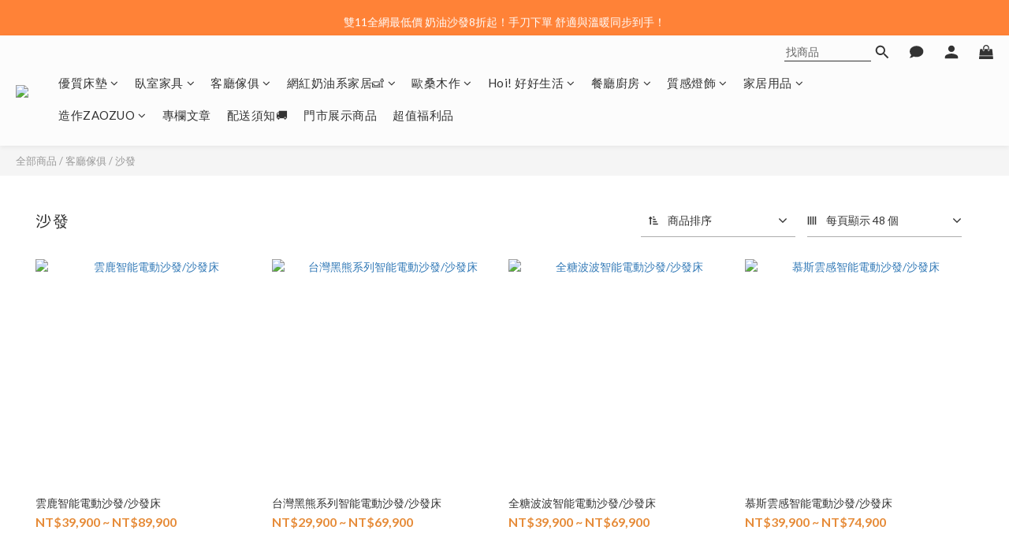

--- FILE ---
content_type: text/html; charset=utf-8
request_url: https://www.obis.com.tw/categories/sofa
body_size: 123081
content:
<!DOCTYPE html>
<html lang="zh-hant"><head>  <!-- prefetch dns -->
<meta http-equiv="x-dns-prefetch-control" content="on">
<link rel="dns-prefetch" href="https://cdn.shoplineapp.com">
<link rel="preconnect" href="https://cdn.shoplineapp.com" crossorigin>
<link rel="dns-prefetch" href="https://shoplineimg.com">
<link rel="preconnect" href="https://shoplineimg.com">
<link rel="dns-prefetch" href="https://shoplineimg.com">
<link rel="preconnect" href="https://shoplineimg.com" title="image-service-origin">

  <link rel="preload" href="https://cdn.shoplineapp.com/s/javascripts/currencies.js" as="script">





<!-- Wrap what we need here -->


<!-- SEO -->
  
      <title>沙發｜Obis 歐必斯國際家居</title>

      <meta name="keywords" content="沙發,沙發推薦,單人沙發">

      <meta name="description" content="回家後癱在沙發上享受一個人的獨處時光，Obis國際家居嚴選多款舒適又精緻的沙發推薦給需要獨處時間的你，擁有不被打擾的療癒天地，就從添購一張單人沙發開始。">



<!-- Meta -->
  
      <meta property="og:title" content="沙發｜Obis 歐必斯國際家居"/>

      <meta property="og:url" content="https://www.obis.com.tw/categories/sofa">
      <link rel="canonical" href="https://www.obis.com.tw/categories/sofa">
      <meta property="og:description" content="回家後癱在沙發上享受一個人的獨處時光，Obis國際家居嚴選多款舒適又精緻的沙發推薦給需要獨處時間的你，擁有不被打擾的療癒天地，就從添購一張單人沙發開始。"/>

  <meta property="og:image" content="https://img.shoplineapp.com/media/image_clips/617f5b592cec39001a16c2c9/original.png?1635736409"/>



    <script type="application/ld+json">
    {"@context":"https://schema.org","@type":"WebSite","name":"obis歐必斯國際家居","url":"https://www.obis.com.tw"}
    </script>


<!-- locale meta -->


  <meta name="viewport" content="width=device-width, initial-scale=1.0, viewport-fit=cover">
<meta name="mobile-web-app-capable" content="yes">
<meta name="format-detection" content="telephone=no" />
<meta name="google" value="notranslate">

<!-- Shop icon -->
  <link rel="shortcut icon" type="image/png" href="https://img.shoplineapp.com/media/image_clips/617f5b62e60cb9003e2fa697/original.png?1635736418">




<!--- Site Ownership Data -->
    <meta name="google-site-verification" content="piVNjGzvNgrdAfGuSkzBP9kpaUNfJzCjTfJL_sYUUpI">
    <meta name="msvalidate.01" content="C9482617A2553B361FFD3C6516DD9777">
<!--- Site Ownership Data End-->

<!-- Styles -->


        <link rel="stylesheet" media="all" href="https://cdn.shoplineapp.com/assets/lib/bootstrap-3.4.1-4ccbe929d8684c8cc83f72911d02f011655dbd6b146a879612fadcdfa86fa7c7.css" onload="" />

        <link rel="stylesheet" media="print" href="https://cdn.shoplineapp.com/assets/theme_vendor-6eb73ce39fd4a86f966b1ab21edecb479a1d22cae142252ad701407277a4d3be.css" onload="this.media='all'" />


        <link rel="stylesheet" media="print" href="https://cdn.shoplineapp.com/assets/shop-2c8ce8b30f079a0263f27ffd5dfdfce0151366469f06a9a110fb7808a01448e0.css" onload="this.media=&quot;all&quot;" />

            <link rel="stylesheet" media="all" href="https://cdn.shoplineapp.com/assets/v2_themes/ultra_chic/page-categories-cf4c250b9b421bf2574247299724251271e649cd3fc431aaf2e5bc45e30f3a5d.css" onload="" />


    






  <link rel="stylesheet" media="all" href="https://cdn.shoplineapp.com/packs/css/intl_tel_input-0d9daf73.chunk.css" />








<script type="text/javascript">
  window.mainConfig = JSON.parse('{\"sessionId\":\"\",\"merchantId\":\"617f4948a25bd2005b3bb7de\",\"appCoreHost\":\"shoplineapp.com\",\"assetHost\":\"https://cdn.shoplineapp.com/packs/\",\"apiBaseUrl\":\"http://shoplineapp.com\",\"eventTrackApi\":\"https://events.shoplytics.com/api\",\"frontCommonsApi\":\"https://front-commons.shoplineapp.com/api\",\"appendToUrl\":\"\",\"env\":\"production\",\"merchantData\":{\"_id\":\"617f4948a25bd2005b3bb7de\",\"addon_limit_enabled\":true,\"base_country_code\":\"TW\",\"base_currency\":{\"id\":\"twd\",\"iso_code\":\"TWD\",\"alternate_symbol\":\"NT$\",\"name\":\"New Taiwan Dollar\",\"symbol_first\":true,\"subunit_to_unit\":1},\"base_currency_code\":\"TWD\",\"beta_feature_keys\":[],\"brand_home_url\":\"https://www.obis.com.tw\",\"checkout_setting\":{\"enable_membership_autocheck\":true,\"enable_subscription_autocheck\":false,\"enforce_user_login_on_checkout\":false,\"enabled_abandoned_cart_notification\":true,\"enable_sc_fast_checkout\":false,\"multi_checkout\":{\"enabled\":false}},\"current_plan_key\":\"basket\",\"current_theme_key\":\"ultra_chic\",\"delivery_option_count\":4,\"enabled_stock_reminder\":true,\"handle\":\"obis\",\"identifier\":\"00000000\",\"instagram_access_token\":\"IGQWRNbFRvY0tHcDJNd0tjREphSGRPRGhoMm5DZAWQzY3BnR3FpdlozQlBHQmlGNzdjQks2UW1QdXFNZAy1kTU10VWgyU3hvX3ppQ1JBYzhEXzFEZAHJITFcwRktLcEUyWlRDVWNHcXIxVTZAfdwZDZD\",\"instagram_id\":\"25317190121260845\",\"invoice_activation\":\"active\",\"is_image_service_enabled\":true,\"mobile_logo_media_url\":\"https://img.shoplineapp.com/media/image_clips/617f5b5f926180003b17e043/original.png?1635736415\",\"name\":\"obis歐必斯國際家居\",\"order_setting\":{\"invoice_activation\":\"active\",\"current_invoice_service_provider\":\"cetustek\",\"short_message_activation\":\"inactive\",\"stock_reminder_activation\":\"true\",\"default_out_of_stock_reminder\":true,\"auto_cancel_expired_orders\":true,\"auto_revert_credit\":false,\"enabled_order_auth_expiry\":true,\"enable_order_split_einvoice_reissue\":false,\"no_duplicate_uniform_invoice\":true,\"hourly_auto_invoice\":false,\"enabled_location_id\":false,\"enabled_sf_hidden_product_name\":false,\"customer_return_order\":{\"enabled\":false,\"available_return_days\":\"7\"},\"customer_cancel_order\":{\"enabled\":false,\"auto_revert_credit\":false},\"invoice\":{\"tax_id\":\"00000000\",\"oversea_tax_type\":\"2\",\"tax_type\":\"1\",\"n_p_o_b_a_n\":{\"name\":\"財團法人中華民國兒童癌症基金會\",\"code\":\"88888\",\"short_name\":\"兒癌基金會\"},\"source\":{\"website_codes\":\"0000000\",\"api_password\":\"000000000\"}},\"invoice_tradevan\":{\"tax_id\":\"\"},\"line_messenging\":{\"status\":\"inactive\"},\"facebook_messenging\":{\"status\":\"inactive\"},\"status_update_sms\":{\"status\":\"deactivated\"},\"private_info_handle\":{\"enabled\":false,\"custom_fields_enabled\":false}},\"payment_method_count\":8,\"product_setting\":{\"enabled_product_review\":false,\"variation_display\":\"swatches\",\"price_range_enabled\":true,\"enabled_pos_product_customized_price\":true,\"enabled_pos_product_price_tier\":false,\"amazon_setting\":{\"status\":\"inactive\"},\"buy_at_amazon_setting\":{\"status\":\"inactive\"}},\"promotion_setting\":{\"multi_order_discount_strategy\":\"order_or_tier_promotion\",\"order_promotions_ignore_exclude_product\":true,\"order_gift_threshold_mode\":\"after_price_discounts\",\"order_free_shipping_threshold_mode\":\"after_all_discounts\",\"category_item_gift_threshold_mode\":\"before_discounts\",\"category_item_free_shipping_threshold_mode\":\"before_discounts\"},\"rollout_keys\":[\"2FA_google_authenticator\",\"3_layer_category\",\"3_layer_navigation\",\"3_layer_variation\",\"711_CB_13countries\",\"711_CB_pickup_TH\",\"711_c2b_report_v2\",\"711_cross_delivery\",\"AdminCancelRecurringSubscription_V1\",\"BasketSynchronizedToITC_V1\",\"Einvoice_nointegration\",\"MC_WA_Template_Management\",\"MC_manual_order\",\"MO_Apply_Coupon_Code\",\"StaffCanBeDeleted_V1\",\"SummaryStatement_V1\",\"UTM_export\",\"UTM_register\",\"abandoned_cart_notification\",\"add_system_fontstyle\",\"add_to_cart_revamp\",\"addon_products_limit_10\",\"addon_products_limit_unlimited\",\"addon_quantity\",\"address_format_batch2\",\"address_format_jp\",\"address_format_my\",\"address_format_us\",\"address_format_vn\",\"admin_app_extension\",\"admin_clientele_profile\",\"admin_custom_domain\",\"admin_image_service\",\"admin_logistic_bank_account\",\"admin_manual_order\",\"admin_realtime\",\"admin_vietnam_dong\",\"admin_whitelist_ip\",\"adminapp_order_form\",\"adminapp_wa_contacts_list\",\"ads_system_new_tab\",\"adyen_my_sc\",\"affiliate_by_product\",\"affiliate_dashboard\",\"affiliate_kol_report\",\"affiliate_kol_report_appstore\",\"alipay_hk_sc\",\"amazon_product_review\",\"android_pos_agent_clockin_n_out\",\"android_pos_purchase_order_partial_in_storage\",\"android_pos_save_send_receipt\",\"android_pos_v2_force_upgrade_version_1-50-0_date_2025-08-30\",\"app_categories_filtering\",\"app_multiplan\",\"app_subscription_prorated_billing\",\"apply_multi_order_discount\",\"apps_store\",\"apps_store_blog\",\"apps_store_fb_comment\",\"apps_store_wishlist\",\"appstore_free_trial\",\"archive_order_data\",\"archive_order_ui\",\"assign_products_to_category\",\"auth_flow_revamp\",\"auto_credit\",\"auto_credit_notify\",\"auto_credit_percentage\",\"auto_credit_recurring\",\"auto_reply_comment\",\"auto_reply_fb\",\"auto_save_sf_plus_address\",\"availability_buy_online_pickup_instore\",\"availability_preview_buy_online_pickup_instore\",\"back_in_stock_appstore\",\"back_in_stock_notify\",\"basket_comparising_link_CNY\",\"basket_comparising_link_HKD\",\"basket_comparising_link_TWD\",\"basket_invoice_field\",\"basket_pricing_page_cny\",\"basket_pricing_page_hkd\",\"basket_pricing_page_myr\",\"basket_pricing_page_sgd\",\"basket_pricing_page_thb\",\"basket_pricing_page_twd\",\"basket_pricing_page_usd\",\"basket_pricing_page_vnd\",\"basket_subscription_coupon\",\"basket_subscription_email\",\"bianco_setting\",\"bidding_select_product\",\"bing_ads\",\"birthday_format_v2\",\"block_gtm_for_lighthouse\",\"blog\",\"blog_app\",\"blog_revamp_admin\",\"blog_revamp_admin_category\",\"blog_revamp_doublewrite\",\"blog_revamp_related_products\",\"blog_revamp_shop_category\",\"blog_revamp_singleread\",\"breadcrumb\",\"broadcast_addfilter\",\"broadcast_advanced_filters\",\"broadcast_analytics\",\"broadcast_center\",\"broadcast_clone\",\"broadcast_email_html\",\"broadcast_facebook_template\",\"broadcast_line_template\",\"broadcast_preset_time\",\"broadcast_to_unsubscribers_sms\",\"broadcast_unsubscribe_email\",\"bulk_action_customer\",\"bulk_action_product\",\"bulk_assign_point\",\"bulk_import_multi_lang\",\"bulk_payment_delivery_setting\",\"bulk_printing_labels_711C2C\",\"bulk_update_dynamic_fields\",\"bulk_update_job\",\"bulk_update_new_fields\",\"bulk_update_product_download_with_filter\",\"bulk_update_tag\",\"bulk_update_tag_enhancement\",\"bundle_add_type\",\"bundle_group\",\"bundle_page\",\"bundle_pricing\",\"bundle_promotion_apply_enhancement\",\"bundle_stackable\",\"buy_at_amazon\",\"buy_button\",\"buy_now_button\",\"buyandget_promotion\",\"callback_service\",\"cancel_order_by_customer\",\"cancel_order_by_customer_v2\",\"cart_addon\",\"cart_addon_condition\",\"cart_addon_limit\",\"cart_use_product_service\",\"cart_uuid\",\"category_banner_multiple\",\"category_limit_unlimited\",\"category_sorting\",\"channel_amazon\",\"channel_fb\",\"channel_integration\",\"channel_line\",\"charge_shipping_fee_by_product_qty\",\"chat_widget\",\"chat_widget_facebook\",\"chat_widget_ig\",\"chat_widget_line\",\"chat_widget_livechat\",\"chat_widget_whatsapp\",\"chatbot_card_carousel\",\"chatbot_card_template\",\"chatbot_image_widget\",\"chatbot_keywords_matching\",\"chatbot_welcome_template\",\"checkout_membercheckbox_toggle\",\"checkout_setting\",\"cn_pricing_page_2019\",\"combine_orders_app\",\"comment_list_export\",\"component_h1_tag\",\"connect_new_facebookpage\",\"consolidated_billing\",\"cookie_consent\",\"country_code\",\"coupon_center_back_to_cart\",\"coupon_notification\",\"coupon_v2\",\"create_staff_revamp\",\"credit_amount_condition_hidden\",\"credit_campaign\",\"credit_condition_5_tier_ec\",\"credit_installment_payment_fee_hidden\",\"credit_point_report\",\"credit_point_triggerpoint\",\"crm_email_custom\",\"crm_notify_preview\",\"crm_sms_custom\",\"crm_sms_notify\",\"cross_shop_tracker\",\"custom_css\",\"custom_home_delivery_tw\",\"custom_notify\",\"custom_order_export\",\"customer_advanced_filter\",\"customer_coupon\",\"customer_custom_field_limit_5\",\"customer_data_secure\",\"customer_edit\",\"customer_export_v2\",\"customer_group\",\"customer_group_analysis\",\"customer_group_broadcast\",\"customer_group_filter_p2\",\"customer_group_filter_p3\",\"customer_group_regenerate\",\"customer_group_sendcoupon\",\"customer_group_smartrfm_filter\",\"customer_import_50000_failure_report\",\"customer_import_v2\",\"customer_import_v3\",\"customer_list\",\"customer_new_report\",\"customer_referral\",\"customer_referral_notify\",\"customer_search_match\",\"customer_tag\",\"dashboard_v2\",\"dashboard_v2_revamp\",\"date_picker_v2\",\"deep_link_support_linepay\",\"deep_link_support_payme\",\"deep_search\",\"default_theme_ultrachic\",\"delivery_time\",\"delivery_time_with_quantity\",\"design_submenu\",\"dev_center_app_store\",\"disable_footer_brand\",\"disable_old_upgrade_reminder\",\"domain_applicable\",\"doris_bien_setting\",\"dusk_setting\",\"ec_order_unlimit\",\"ecpay_expirydate\",\"ecpay_payment_gateway\",\"einvoice_bulk_update\",\"einvoice_edit\",\"einvoice_list_by_day\",\"einvoice_newlogic\",\"email_credit_expire_notify\",\"email_custom\",\"email_member_forget_password_notify\",\"email_member_register_notify\",\"email_order_notify\",\"email_verification\",\"enable_body_script\",\"enable_calculate_api_promotion_apply\",\"enable_calculate_api_promotion_filter\",\"enable_cart_api\",\"enable_cart_service\",\"enable_corejs_splitting\",\"enable_lazysizes_image_tag\",\"enable_new_css_bundle\",\"enable_order_status_callback_revamp_for_promotion\",\"enable_order_status_callback_revamp_for_storefront\",\"enable_promotion_usage_record\",\"enable_shopjs_splitting\",\"enhanced_catalog_feed\",\"exclude_product\",\"exclude_product_v2\",\"execute_shipment_permission\",\"export_inventory_report_v2\",\"express_cart\",\"express_checkout_pages\",\"extend_reminder\",\"external_redeem_coupon\",\"facebook_ads\",\"facebook_dia\",\"facebook_line_promotion_notify\",\"facebook_login\",\"facebook_messenger_subscription\",\"facebook_notify\",\"facebook_pixel_manager\",\"fb_1on1_chat\",\"fb_broadcast\",\"fb_broadcast_sc\",\"fb_broadcast_sc_p2\",\"fb_comment_app\",\"fb_entrance_optimization\",\"fb_feed_unlimit\",\"fb_group\",\"fb_menu\",\"fb_messenger_onetime_notification\",\"fb_multi_category_feed\",\"fb_offline_conversions_api\",\"fb_pixel_matching\",\"fb_pixel_v2\",\"fb_post_management\",\"fb_product_set\",\"fb_quick_signup_link\",\"fb_shop_now_button\",\"fb_ssapi\",\"fb_sub_button\",\"fb_welcome_msg\",\"fbe_oe\",\"fbe_shop\",\"fbe_v2\",\"fbe_v2_edit\",\"feature_alttag_phase1\",\"feature_alttag_phase2\",\"flash_price_campaign\",\"fm_order_receipt\",\"fmt_c2c_newlabel\",\"fmt_revision\",\"footer_brand\",\"footer_builder\",\"footer_builder_new\",\"form_builder\",\"form_builder_access\",\"form_builder_user_management\",\"form_builder_v2_elements\",\"form_builder_v2_receiver\",\"form_builder_v2_report\",\"freeshipping_promotion_condition\",\"get_coupon\",\"get_promotions_by_cart\",\"gift_promotion_condition\",\"gift_shipping_promotion_discount_condition\",\"gifts_limit_10\",\"gifts_limit_unlimited\",\"gmv_revamp\",\"godaddy\",\"google_ads_api\",\"google_ads_manager\",\"google_analytics_4\",\"google_analytics_manager\",\"google_content_api\",\"google_dynamic_remarketing_tag\",\"google_enhanced_conversions\",\"google_preorder_feed\",\"google_product_category_3rdlayer\",\"google_recaptcha\",\"google_remarketing_manager\",\"google_signup_login\",\"google_tag_manager\",\"gp_tw_sc\",\"group_url_bind_post_live\",\"h2_tag_phase1\",\"hct_logistics_bills_report\",\"hidden_product\",\"hidden_product_p2\",\"hide_credit_point_record_balance\",\"hk_pricing_page_2019\",\"hkd_pricing_page_disabled_2020\",\"ig_browser_notify\",\"ig_live\",\"ig_login_entrance\",\"ig_new_api\",\"image_gallery\",\"image_gallery_p2\",\"image_host_by_region\",\"image_limit_100000\",\"image_limit_30000\",\"image_widget_mobile\",\"inbox_manual_order\",\"inbox_send_cartlink\",\"increase_variation_limit\",\"instagram_create_post\",\"instagram_post_sales\",\"instant_order_form\",\"integrated_label_711\",\"integrated_sfexpress\",\"integration_one\",\"inventory_change_reason\",\"inventory_search_v2\",\"job_api_products_export\",\"job_api_user_export\",\"job_product_import\",\"jquery_v3\",\"kingsman_v2_setting\",\"layout_engine_service_kingsman_blogs\",\"layout_engine_service_kingsman_member_center\",\"layout_engine_service_kingsman_promotions\",\"line_1on1_chat\",\"line_abandon_notification\",\"line_ads_tag\",\"line_broadcast\",\"line_ec\",\"line_in_chat_shopping\",\"line_live\",\"line_login\",\"line_login_mobile\",\"line_point_cpa_tag\",\"line_shopping_new_fields\",\"line_signup\",\"live_after_keyword\",\"live_ai_tag_comments\",\"live_announce_bids\",\"live_announce_buyer\",\"live_bidding\",\"live_broadcast_v2\",\"live_bulk_checkoutlink\",\"live_bulk_edit\",\"live_checkout_notification\",\"live_checkout_notification_all\",\"live_checkout_notification_message\",\"live_comment_discount\",\"live_comment_robot\",\"live_create_product_v2\",\"live_crosspost\",\"live_dashboard_product\",\"live_event_discount\",\"live_exclusive_price\",\"live_fb_group\",\"live_fhd_video\",\"live_general_settings\",\"live_group_event\",\"live_host_panel\",\"live_ig_messenger_broadcast\",\"live_ig_product_recommend\",\"live_im_switch\",\"live_keyword_switch\",\"live_line_broadcast\",\"live_line_management\",\"live_line_multidisplay\",\"live_luckydraw_enhancement\",\"live_messenger_broadcast\",\"live_order_block\",\"live_print_advanced\",\"live_product_recommend\",\"live_shopline_announcement\",\"live_shopline_beauty_filter\",\"live_shopline_keyword\",\"live_shopline_product_card\",\"live_shopline_view\",\"live_shopline_view_marquee\",\"live_show_storefront_facebook\",\"live_show_storefront_shopline\",\"live_stream_settings\",\"locale_revamp\",\"lock_cart_sc_product\",\"logistic_bill_v2_711_b2c\",\"logistic_bill_v2_711_c2c\",\"logo_favicon\",\"luckydraw_products\",\"luckydraw_qualification\",\"manual_activation\",\"manual_order\",\"manual_order_7-11\",\"manual_order_ec_to_sc\",\"manually_bind_post\",\"marketing_affiliate\",\"marketing_affiliate_p2\",\"mc-history-instant\",\"mc_711crossborder\",\"mc_ad_tag\",\"mc_assign_message\",\"mc_auto_bind_member\",\"mc_autoreply_cotent\",\"mc_autoreply_question\",\"mc_autoreply_trigger\",\"mc_broadcast\",\"mc_broadcast_v2\",\"mc_bulk_read\",\"mc_chatbot_template\",\"mc_delete_message\",\"mc_edit_cart\",\"mc_history_instant\",\"mc_history_post\",\"mc_im\",\"mc_inbox_autoreply\",\"mc_input_status\",\"mc_instant_notifications\",\"mc_invoicetitle_optional\",\"mc_keyword_autotagging\",\"mc_line_broadcast\",\"mc_line_broadcast_all_friends\",\"mc_line_cart\",\"mc_logistics_hct\",\"mc_logistics_tcat\",\"mc_manage_blacklist\",\"mc_mark_todo\",\"mc_new_menu\",\"mc_phone_tag\",\"mc_reminder_unpaid\",\"mc_reply_pic\",\"mc_setting_message\",\"mc_setting_orderform\",\"mc_shop_message_refactor\",\"mc_smart_advice\",\"mc_sort_waitingtime\",\"mc_sort_waitingtime_new\",\"mc_tw_invoice\",\"media_gcp_upload\",\"member_center_profile_revamp\",\"member_import_notify\",\"member_info_reward\",\"member_info_reward_subscription\",\"member_password_setup_notify\",\"member_points\",\"member_points_notify\",\"member_price\",\"membership_tier_double_write\",\"membership_tier_notify\",\"membership_tiers\",\"memebr_center_point_credit_revamp\",\"menu_limit_100\",\"menu_limit_unlimited\",\"merchant_automatic_payment_setting\",\"merchant_bills_banktransfer\",\"message_center_v3\",\"message_revamp\",\"mo_remove_discount\",\"mobile_and_email_signup\",\"mobile_signup_p2\",\"modularize_address_format\",\"molpay_credit_card\",\"multi_lang\",\"multicurrency\",\"my_pricing_page_2019\",\"myapp_reauth_alert\",\"myr_pricing_page_disabled_2020\",\"new_app_subscription\",\"new_layout_for_mobile_and_pc\",\"new_onboarding_flow\",\"new_return_management\",\"new_settings_apply_all_promotion\",\"new_signup_flow\",\"new_sinopac_3d\",\"notification_custom_sending_time\",\"npb_theme_philia\",\"npb_widget_font_size_color\",\"ob_revamp\",\"ob_sgstripe\",\"ob_twecpay\",\"oceanpay\",\"old_fbe_removal\",\"onboarding_basketplan\",\"onboarding_handle\",\"one_new_filter\",\"one_page_store\",\"one_page_store_1000\",\"one_page_store_checkout\",\"one_page_store_clone\",\"one_page_store_product_set\",\"online_credit_redemption_toggle\",\"online_store_design\",\"online_store_design_setup_guide_basketplan\",\"open_api_management\",\"order_add_to_cart\",\"order_archive_calculation_revamp_crm_amount\",\"order_archive_calculation_revamp_crm_member\",\"order_archive_product_testing\",\"order_archive_testing\",\"order_archive_testing_crm\",\"order_archive_testing_order_details\",\"order_archive_testing_return_order\",\"order_confirmation_slip_upload\",\"order_custom_field_limit_5\",\"order_custom_notify\",\"order_decoupling_product_revamp\",\"order_discount_stackable\",\"order_export_366day\",\"order_export_v2\",\"order_filter_shipped_date\",\"order_message_broadcast\",\"order_new_source\",\"order_promotion_split\",\"order_search_custom_field\",\"order_search_sku\",\"order_select_across_pages\",\"order_sms_notify\",\"order_split\",\"order_status_non_automation\",\"order_status_tag_color\",\"order_tag\",\"orderemail_new_logic\",\"other_custom_notify\",\"out_of_stock_order\",\"page_builder_revamp\",\"page_builder_revamp_theme_setting\",\"page_builder_revamp_theme_setting_initialized\",\"page_builder_section_cache_enabled\",\"page_builder_widget_accordion\",\"page_builder_widget_blog\",\"page_builder_widget_category\",\"page_builder_widget_collage\",\"page_builder_widget_countdown\",\"page_builder_widget_custom_liquid\",\"page_builder_widget_instagram\",\"page_builder_widget_product_text\",\"page_builder_widget_subscription\",\"page_builder_widget_video\",\"page_limit_unlimited\",\"page_view_cache\",\"pakpobox\",\"partial_free_shipping\",\"payme\",\"payment_condition\",\"payment_fee_config\",\"payment_image\",\"payment_slip_notify\",\"paypal_upgrade\",\"pdp_image_lightbox\",\"pdp_image_lightbox_icon\",\"pending_subscription\",\"philia_setting\",\"pickup_remember_store\",\"plp_label_wording\",\"plp_product_seourl\",\"plp_variation_selector\",\"plp_wishlist\",\"point_campaign\",\"point_redeem_to_cash\",\"pos_only_product_settings\",\"pos_retail_store_price\",\"pos_setup_guide_basketplan\",\"post_cancel_connect\",\"post_commerce_stack_comment\",\"post_fanpage_luckydraw\",\"post_fb_group\",\"post_general_setting\",\"post_lock_pd\",\"post_sales_dashboard\",\"postsale_auto_reply\",\"postsale_create_post\",\"postsale_ig_auto_reply\",\"postsales_connect_multiple_posts\",\"preset_publish\",\"product_available_time\",\"product_cost_permission\",\"product_feed_info\",\"product_feed_manager_availability\",\"product_feed_revamp\",\"product_index_v2\",\"product_info\",\"product_limit_1000\",\"product_limit_unlimited\",\"product_log_v2\",\"product_page_limit_10\",\"product_quantity_update\",\"product_recommendation_abtesting\",\"product_revamp_doublewrite\",\"product_revamp_singleread\",\"product_review_import\",\"product_review_import_installable\",\"product_review_plp\",\"product_review_reward\",\"product_search\",\"product_set_revamp\",\"product_set_v2_enhancement\",\"product_summary\",\"promotion_blacklist\",\"promotion_filter_by_date\",\"promotion_first_purchase\",\"promotion_hour\",\"promotion_limit_10\",\"promotion_limit_100\",\"promotion_limit_unlimited\",\"promotion_minitem\",\"promotion_page\",\"promotion_page_reminder\",\"promotion_page_seo_button\",\"promotion_record_archive_test\",\"promotion_reminder\",\"purchase_limit_campaign\",\"quick_answer\",\"recaptcha_reset_pw\",\"redirect_301_settings\",\"rejected_bill_reminder\",\"remove_fblike_sc\",\"rep_download_log_ip_identity\",\"repay_cookie\",\"replace_janus_interface\",\"replace_lms_old_oa_interface\",\"reports\",\"revert_credit\",\"revert_credit_p2\",\"revert_credit_status\",\"sales_dashboard\",\"sangria_setting\",\"sc_advanced_keyword\",\"sc_ai_chat_analysis\",\"sc_ai_suggested_reply\",\"sc_alipay_standard\",\"sc_atm\",\"sc_auto_bind_member\",\"sc_autodetect_address\",\"sc_autodetect_paymentslip\",\"sc_autoreply_icebreaker\",\"sc_broadcast_permissions\",\"sc_clearcart\",\"sc_clearcart_all\",\"sc_comment_label\",\"sc_comment_list\",\"sc_conversations_statistics_sunset\",\"sc_download_adminapp\",\"sc_facebook_broadcast\",\"sc_facebook_live\",\"sc_fb_ig_subscription\",\"sc_gpt_chatsummary\",\"sc_gpt_content_generator\",\"sc_gpt_knowledge_base\",\"sc_group_pm_commentid\",\"sc_group_webhook\",\"sc_intercom\",\"sc_keywords\",\"sc_line_live_pl\",\"sc_list_search\",\"sc_live_line\",\"sc_lock_inventory\",\"sc_manual_order\",\"sc_mc_settings\",\"sc_mo_711emap\",\"sc_order_unlimit\",\"sc_outstock_msg\",\"sc_overall_statistics\",\"sc_overall_statistics_api_v3\",\"sc_overall_statistics_v2\",\"sc_pickup\",\"sc_post_feature\",\"sc_product_set\",\"sc_product_variation\",\"sc_sidebar\",\"sc_similar_question_replies\",\"sc_slp_subscription_promotion\",\"sc_standard\",\"sc_store_pickup\",\"sc_wa_contacts_list\",\"sc_wa_message_report\",\"sc_wa_permissions\",\"scheduled_home_page\",\"search_function_image_gallery\",\"security_center\",\"select_all_customer\",\"select_all_inventory\",\"send_coupon_notification\",\"session_expiration_period\",\"setup_guide_basketplan\",\"sfexpress_centre\",\"sfexpress_eflocker\",\"sfexpress_service\",\"sfexpress_store\",\"sg_onboarding_currency\",\"share_cart_link\",\"shop_builder_plp\",\"shop_category_filter\",\"shop_category_filter_bulk_action\",\"shop_product_search_rate_limit\",\"shop_related_recaptcha\",\"shop_template_advanced_setting\",\"shopback_cashback\",\"shopline_captcha\",\"shopline_email_captcha\",\"shopline_product_reviews\",\"shoplytics_api_ordersales_v4\",\"shoplytics_api_psa_wide_table\",\"shoplytics_benchmark\",\"shoplytics_broadcast_api_v3\",\"shoplytics_channel_store_permission\",\"shoplytics_credit_analysis\",\"shoplytics_customer_refactor_api_v3\",\"shoplytics_date_picker_v2\",\"shoplytics_event_realtime_refactor_api_v3\",\"shoplytics_events_api_v3\",\"shoplytics_export_flex\",\"shoplytics_homepage_v2\",\"shoplytics_invoices_api_v3\",\"shoplytics_lite\",\"shoplytics_membership_tier_growth\",\"shoplytics_orders_api_v3\",\"shoplytics_ordersales_v3\",\"shoplytics_payments_api_v3\",\"shoplytics_pro\",\"shoplytics_product_revamp_api_v3\",\"shoplytics_promotions_api_v3\",\"shoplytics_psa_multi_stores_export\",\"shoplytics_psa_sub_categories\",\"shoplytics_rfim_enhancement_v3\",\"shoplytics_session_metrics\",\"shoplytics_staff_api_v3\",\"shoplytics_to_hd\",\"shopping_session_enabled\",\"signin_register_revamp\",\"skya_setting\",\"sl_admin_inventory_count\",\"sl_admin_inventory_transfer\",\"sl_admin_purchase_order\",\"sl_admin_supplier\",\"sl_logistics_bulk_action\",\"sl_logistics_fmt_freeze\",\"sl_logistics_modularize\",\"sl_payment_alipay\",\"sl_payment_cc\",\"sl_payment_standard_v2\",\"sl_payment_type_check\",\"sl_payments_apple_pay\",\"sl_payments_cc_promo\",\"sl_payments_my_cc\",\"sl_payments_my_fpx\",\"sl_payments_sg_cc\",\"sl_payments_tw_cc\",\"sl_pos\",\"sl_pos_SHOPLINE_Payments_tw\",\"sl_pos_admin\",\"sl_pos_admin_cancel_order\",\"sl_pos_admin_delete_order\",\"sl_pos_admin_inventory_transfer\",\"sl_pos_admin_order_archive_testing\",\"sl_pos_admin_purchase_order\",\"sl_pos_admin_register_shift\",\"sl_pos_admin_staff\",\"sl_pos_agent_by_channel\",\"sl_pos_agent_clockin_n_out\",\"sl_pos_agent_performance\",\"sl_pos_android_A4_printer\",\"sl_pos_android_check_cart_items_with_local_db\",\"sl_pos_android_order_reduction\",\"sl_pos_android_receipt_enhancement\",\"sl_pos_app_order_archive_testing\",\"sl_pos_app_transaction_filter_enhance\",\"sl_pos_apps_store\",\"sl_pos_bugfender_log_reduction\",\"sl_pos_bulk_import_update_enhancement\",\"sl_pos_check_duplicate_create_order\",\"sl_pos_claim_coupon\",\"sl_pos_convert_order_to_cart_by_snapshot\",\"sl_pos_credit_redeem\",\"sl_pos_customerID_duplicate_check\",\"sl_pos_customer_info_enhancement\",\"sl_pos_customer_product_preference\",\"sl_pos_customized_price\",\"sl_pos_disable_touchid_unlock\",\"sl_pos_discount\",\"sl_pos_einvoice_alert\",\"sl_pos_einvoice_refactor\",\"sl_pos_feature_permission\",\"sl_pos_force_upgrade_1-109-0\",\"sl_pos_force_upgrade_1-110-1\",\"sl_pos_free_gifts_promotion\",\"sl_pos_from_Swift_to_OC\",\"sl_pos_iOS_A4_printer\",\"sl_pos_iOS_app_transaction_filter_enhance\",\"sl_pos_iOS_cashier_revamp_cart\",\"sl_pos_iOS_cashier_revamp_product_list\",\"sl_pos_iPadOS_version_upgrade_remind_16_0_0\",\"sl_pos_initiate_couchbase\",\"sl_pos_inventory_count\",\"sl_pos_inventory_count_difference_reason\",\"sl_pos_inventory_count_for_selected_products\",\"sl_pos_inventory_feature_module\",\"sl_pos_inventory_transfer_insert_enhancement\",\"sl_pos_inventory_transfer_request\",\"sl_pos_invoice_carrier_scan\",\"sl_pos_invoice_product_name_filter\",\"sl_pos_invoice_swiftUI_revamp\",\"sl_pos_invoice_toast_show\",\"sl_pos_ios_receipt_info_enhancement\",\"sl_pos_ios_small_label_enhancement\",\"sl_pos_ios_version_upgrade_remind\",\"sl_pos_itc\",\"sl_pos_logo_terms_and_condition\",\"sl_pos_member_points\",\"sl_pos_member_price\",\"sl_pos_multiple_payments\",\"sl_pos_new_report_customer_analysis\",\"sl_pos_new_report_daily_payment_methods\",\"sl_pos_new_report_overview\",\"sl_pos_new_report_product_preorder\",\"sl_pos_new_report_transaction_detail\",\"sl_pos_no_minimum_age\",\"sl_pos_one_einvoice_setting\",\"sl_pos_order_reduction\",\"sl_pos_order_refactor_admin\",\"sl_pos_order_upload_using_pos_service\",\"sl_pos_partial_return\",\"sl_pos_password_setting_refactor\",\"sl_pos_payment\",\"sl_pos_payment_method_picture\",\"sl_pos_payment_method_prioritized_and_hidden\",\"sl_pos_payoff_preorder\",\"sl_pos_pin_products\",\"sl_pos_price_by_channel\",\"sl_pos_product_add_to_cart_refactor\",\"sl_pos_product_set\",\"sl_pos_product_variation_ui\",\"sl_pos_promotion\",\"sl_pos_promotion_by_channel\",\"sl_pos_purchase_order_onlinestore\",\"sl_pos_purchase_order_partial_in_storage\",\"sl_pos_receipt_enhancement\",\"sl_pos_receipt_information\",\"sl_pos_receipt_preorder_return_enhancement\",\"sl_pos_receipt_setting_by_channel\",\"sl_pos_receipt_swiftUI_revamp\",\"sl_pos_register_shift\",\"sl_pos_report_shoplytics_psi\",\"sl_pos_revert_credit\",\"sl_pos_save_send_receipt\",\"sl_pos_shopline_payment_invoice_new_flow\",\"sl_pos_show_coupon\",\"sl_pos_stock_refactor\",\"sl_pos_supplier_refactor\",\"sl_pos_terminal_bills\",\"sl_pos_terminal_settlement\",\"sl_pos_terminal_tw\",\"sl_pos_toast_revamp\",\"sl_pos_transaction_conflict\",\"sl_pos_transaction_view_admin\",\"sl_pos_transfer_onlinestore\",\"sl_pos_user_permission\",\"sl_pos_variation_setting_refactor\",\"sl_purchase_order_search_create_enhancement\",\"slp_bank_promotion\",\"slp_product_subscription\",\"slp_remember_credit_card\",\"slp_swap\",\"smart_omo_appstore\",\"smart_omo_credits\",\"smart_omo_customer_tag_note\",\"smart_omo_express_cart\",\"smart_omo_points\",\"smart_omo_redeem_coupon\",\"smart_omo_send_coupon\",\"smart_omo_show_coupon\",\"smart_product_recommendation\",\"smart_product_recommendation_plus\",\"smart_product_recommendation_regular\",\"smart_recommended_related_products\",\"sms_broadcast\",\"sms_custom\",\"sms_with_shop_name\",\"social_channel_revamp\",\"social_channel_user\",\"social_name_in_order\",\"split_order_applied_creditpoint\",\"sso_lang_th\",\"sso_lang_vi\",\"staff_elasticsearch\",\"staff_limit_5\",\"staff_limit_unlimited\",\"staff_service_migration\",\"static_resource_host_by_region\",\"stop_slp_approvedemail\",\"store_crm_pwa\",\"store_pick_up\",\"store_referral_export_import\",\"store_referral_setting\",\"storefront_app_extension\",\"storefront_return\",\"stripe_3d_secure\",\"stripe_3ds_cny\",\"stripe_3ds_hkd\",\"stripe_3ds_myr\",\"stripe_3ds_sgd\",\"stripe_3ds_thb\",\"stripe_3ds_usd\",\"stripe_3ds_vnd\",\"stripe_google_pay\",\"stripe_payment_intents\",\"stripe_radar\",\"stripe_subscription_my_account\",\"structured_data\",\"studio_livestream\",\"sub_sgstripe\",\"subscription_config_edit\",\"subscription_config_edit_delivery_payment\",\"subscription_currency\",\"subscription_order_expire_notify\",\"subscription_order_notify\",\"subscription_product\",\"subscription_promotion\",\"tappay_3D_secure\",\"tappay_sdk_v2_3_2\",\"tappay_sdk_v3\",\"tax_inclusive_setting\",\"taxes_settings\",\"tcat_711pickup_sl_logisitics\",\"tcat_logistics_bills_report\",\"tcat_newlabel\",\"th_pricing_page_2020\",\"thb_pricing_page_disabled_2020\",\"theme_bianco\",\"theme_doris_bien\",\"theme_kingsman_v2\",\"theme_level_3\",\"theme_sangria\",\"theme_ultrachic\",\"tier_birthday_credit\",\"tier_member_points\",\"tier_member_price\",\"tier_reward_app_availability\",\"tier_reward_app_p2\",\"tier_reward_credit\",\"tnc-checkbox\",\"toggle_mobile_category\",\"tw_app_shopback_cashback\",\"tw_fm_sms\",\"tw_pricing_page_2019\",\"tw_stripe_subscription\",\"twd_pricing_page_disabled_2020\",\"uc_integration\",\"uc_v2_endpoints\",\"ultra_setting\",\"unified_admin\",\"use_ngram_for_order_search\",\"user_center_social_channel\",\"user_credits\",\"variant_image_selector\",\"variant_saleprice_cost_weight\",\"variation_label_swatches\",\"varm_setting\",\"vn_pricing_page_2020\",\"vnd_pricing_page_disabled_2020\",\"wa_broadcast_customer_group\",\"wa_system_template\",\"wa_template_custom_content\",\"whatsapp_accept_marketing\",\"whatsapp_catalog\",\"whatsapp_extension\",\"whatsapp_order_form\",\"whatsapp_orderstatus_toggle\",\"wishlist_app\",\"yahoo_dot\",\"youtube_live_shopping\",\"zotabox_installable\"],\"shop_default_home_url\":\"https://obis.shoplineapp.com\",\"shop_status\":\"open\",\"show_sold_out\":true,\"sl_payment_merchant_id\":\"2166260498012702720\",\"supported_languages\":[\"en\",\"zh-hant\"],\"tags\":[\"life\"],\"time_zone\":\"Asia/Taipei\",\"updated_at\":\"2026-01-16T04:12:01.528Z\",\"user_setting\":{\"_id\":\"617f4949c9d53c15dfac0470\",\"created_at\":\"2021-11-01T01:56:25.097Z\",\"data\":{\"general_fields\":[{\"type\":\"gender\",\"options\":{\"order\":{\"include\":\"true\",\"required\":\"false\"},\"signup\":{\"include\":\"true\",\"required\":\"true\"},\"profile\":{\"include\":\"true\",\"required\":\"true\"}}},{\"type\":\"birthday\",\"options\":{\"order\":{\"include\":\"false\",\"required\":\"false\"},\"signup\":{\"include\":\"true\",\"required\":\"true\"},\"profile\":{\"include\":\"true\",\"required\":\"true\"}}}],\"minimum_age_limit\":\"18\",\"custom_fields\":[{\"type\":\"text\",\"name_translations\":{\"zh-hant\":\"電話\",\"en\":\"phone number\"},\"options\":{\"order\":{\"include\":\"true\",\"required\":\"true\"},\"signup\":{\"include\":\"true\",\"required\":\"true\"},\"profile\":{\"include\":\"true\",\"required\":\"true\"}},\"field_id\":\"618b4413868556001dbbf4a2\"},{\"type\":\"text\",\"name_translations\":{\"zh-hant\":\"地址\",\"en\":\"address\"},\"options\":{\"order\":{\"include\":\"true\",\"required\":\"true\"},\"signup\":{\"include\":\"true\",\"required\":\"true\"},\"profile\":{\"include\":\"true\",\"required\":\"true\"}},\"field_id\":\"618b4429d89bf00011830656\"}],\"signup_method\":\"email_and_mobile\",\"sms_verification\":{\"status\":\"true\",\"supported_countries\":[\"*\"]},\"facebook_login\":{\"status\":\"inactive\",\"app_id\":\"1691756411165752\"},\"enable_facebook_comment\":\"\",\"facebook_comment\":\"\",\"line_login\":{\"status\":\"active\"},\"recaptcha_signup\":{\"status\":\"false\",\"site_key\":\"\"},\"email_verification\":{\"status\":\"true\"},\"login_with_verification\":{\"status\":\"true\"},\"upgrade_reminder\":\"\",\"enable_user_credit\":true,\"birthday_format\":\"YYYY/MM/DD\",\"send_birthday_credit_period\":\"monthly\",\"member_info_reward\":{\"enabled\":false,\"reward_on\":[],\"coupons\":{\"enabled\":false,\"promotion_ids\":[]}},\"enable_age_policy\":false},\"item_type\":\"\",\"key\":\"users\",\"name\":null,\"owner_id\":\"617f4948a25bd2005b3bb7de\",\"owner_type\":\"Merchant\",\"publish_status\":\"published\",\"status\":\"active\",\"updated_at\":\"2023-10-19T09:11:19.835Z\",\"value\":null}},\"localeData\":{\"loadedLanguage\":{\"name\":\"繁體中文\",\"code\":\"zh-hant\"},\"supportedLocales\":[{\"name\":\"繁體中文\",\"code\":\"zh-hant\"}]},\"currentUser\":null,\"themeSettings\":{\"hide_language_selector\":true,\"is_multicurrency_enabled\":false,\"messages_enabled\":true,\"hide_languages\":[\"en\"],\"mobile_categories_removed\":false,\"categories_collapsed\":true,\"mobile_categories_collapsed\":true,\"image_fill\":true,\"category_page\":\"48\",\"plp_variation_selector\":{\"show_variation\":1},\"goto_top\":true,\"hide_share_buttons\":true,\"buy_now_background\":\"fc703c\",\"page_text_link\":\"999999\",\"primary_background\":\"e68c3a\",\"announcement_background\":\"ff8237\",\"variation_image_selector_variation\":1,\"primary_text\":\"ffffff\",\"updated_with_new_page_builder\":true,\"font_size_title\":\"1\",\"font_title\":\"M PLUS Rounded 1c\",\"page_background\":\"ffffff\",\"header_icon\":\"333333\",\"footer_background\":\"efeeea\",\"show_promotions_on_product\":true,\"product_custom_label_style\":\"rectangular\",\"product_name_align\":\"left\",\"variation_image_style\":\"circle\",\"variation_image_size\":\"md\",\"enabled_quick_cart\":true,\"plp_wishlist\":true,\"buy_now_button\":{\"enabled\":true},\"opens_in_new_tab\":false,\"font_size_paragraph\":\"1\",\"page_text\":\"333333\",\"product_promotion_label_background\":\"e68c3a\",\"font_paragraph\":\"Lato\",\"anti_fraud_text\":\"555454\",\"header_background\":\"fcfcfc\"},\"isMultiCurrencyEnabled\":true,\"features\":{\"plans\":{\"free\":{\"member_price\":false,\"cart_addon\":false,\"google_analytics_ecommerce\":false,\"membership\":false,\"shopline_logo\":true,\"user_credit\":{\"manaul\":false,\"auto\":false},\"variant_image_selector\":false},\"standard\":{\"member_price\":false,\"cart_addon\":false,\"google_analytics_ecommerce\":false,\"membership\":false,\"shopline_logo\":true,\"user_credit\":{\"manaul\":false,\"auto\":false},\"variant_image_selector\":false},\"starter\":{\"member_price\":false,\"cart_addon\":false,\"google_analytics_ecommerce\":false,\"membership\":false,\"shopline_logo\":true,\"user_credit\":{\"manaul\":false,\"auto\":false},\"variant_image_selector\":false},\"pro\":{\"member_price\":false,\"cart_addon\":false,\"google_analytics_ecommerce\":false,\"membership\":false,\"shopline_logo\":false,\"user_credit\":{\"manaul\":false,\"auto\":false},\"variant_image_selector\":false},\"business\":{\"member_price\":false,\"cart_addon\":false,\"google_analytics_ecommerce\":true,\"membership\":true,\"shopline_logo\":false,\"user_credit\":{\"manaul\":false,\"auto\":false},\"facebook_comments_plugin\":true,\"variant_image_selector\":false},\"basic\":{\"member_price\":false,\"cart_addon\":false,\"google_analytics_ecommerce\":false,\"membership\":false,\"shopline_logo\":false,\"user_credit\":{\"manaul\":false,\"auto\":false},\"variant_image_selector\":false},\"basic2018\":{\"member_price\":false,\"cart_addon\":false,\"google_analytics_ecommerce\":false,\"membership\":false,\"shopline_logo\":true,\"user_credit\":{\"manaul\":false,\"auto\":false},\"variant_image_selector\":false},\"sc\":{\"member_price\":false,\"cart_addon\":false,\"google_analytics_ecommerce\":true,\"membership\":false,\"shopline_logo\":true,\"user_credit\":{\"manaul\":false,\"auto\":false},\"facebook_comments_plugin\":true,\"facebook_chat_plugin\":true,\"variant_image_selector\":false},\"advanced\":{\"member_price\":false,\"cart_addon\":false,\"google_analytics_ecommerce\":true,\"membership\":false,\"shopline_logo\":false,\"user_credit\":{\"manaul\":false,\"auto\":false},\"facebook_comments_plugin\":true,\"facebook_chat_plugin\":true,\"variant_image_selector\":false},\"premium\":{\"member_price\":true,\"cart_addon\":true,\"google_analytics_ecommerce\":true,\"membership\":true,\"shopline_logo\":false,\"user_credit\":{\"manaul\":true,\"auto\":true},\"google_dynamic_remarketing\":true,\"facebook_comments_plugin\":true,\"facebook_chat_plugin\":true,\"wish_list\":true,\"facebook_messenger_subscription\":true,\"product_feed\":true,\"express_checkout\":true,\"variant_image_selector\":true},\"enterprise\":{\"member_price\":true,\"cart_addon\":true,\"google_analytics_ecommerce\":true,\"membership\":true,\"shopline_logo\":false,\"user_credit\":{\"manaul\":true,\"auto\":true},\"google_dynamic_remarketing\":true,\"facebook_comments_plugin\":true,\"facebook_chat_plugin\":true,\"wish_list\":true,\"facebook_messenger_subscription\":true,\"product_feed\":true,\"express_checkout\":true,\"variant_image_selector\":true},\"crossborder\":{\"member_price\":true,\"cart_addon\":true,\"google_analytics_ecommerce\":true,\"membership\":true,\"shopline_logo\":false,\"user_credit\":{\"manaul\":true,\"auto\":true},\"google_dynamic_remarketing\":true,\"facebook_comments_plugin\":true,\"facebook_chat_plugin\":true,\"wish_list\":true,\"facebook_messenger_subscription\":true,\"product_feed\":true,\"express_checkout\":true,\"variant_image_selector\":true},\"o2o\":{\"member_price\":true,\"cart_addon\":true,\"google_analytics_ecommerce\":true,\"membership\":true,\"shopline_logo\":false,\"user_credit\":{\"manaul\":true,\"auto\":true},\"google_dynamic_remarketing\":true,\"facebook_comments_plugin\":true,\"facebook_chat_plugin\":true,\"wish_list\":true,\"facebook_messenger_subscription\":true,\"product_feed\":true,\"express_checkout\":true,\"subscription_product\":true,\"variant_image_selector\":true}}},\"requestCountry\":\"US\",\"trackerEventData\":{\"Category ID\":\"61820435c9dcff0029c086a8\"},\"isRecaptchaEnabled\":false,\"isRecaptchaEnterprise\":true,\"recaptchaEnterpriseSiteKey\":\"6LeMcv0hAAAAADjAJkgZLpvEiuc6migO0KyLEadr\",\"recaptchaEnterpriseCheckboxSiteKey\":\"6LfQVEEoAAAAAAzllcvUxDYhfywH7-aY52nsJ2cK\",\"recaptchaSiteKey\":\"6LeMcv0hAAAAADjAJkgZLpvEiuc6migO0KyLEadr\",\"currencyData\":{\"supportedCurrencies\":[{\"name\":\"$ HKD\",\"symbol\":\"$\",\"iso_code\":\"hkd\"},{\"name\":\"P MOP\",\"symbol\":\"P\",\"iso_code\":\"mop\"},{\"name\":\"¥ CNY\",\"symbol\":\"¥\",\"iso_code\":\"cny\"},{\"name\":\"$ TWD\",\"symbol\":\"$\",\"iso_code\":\"twd\"},{\"name\":\"$ USD\",\"symbol\":\"$\",\"iso_code\":\"usd\"},{\"name\":\"$ SGD\",\"symbol\":\"$\",\"iso_code\":\"sgd\"},{\"name\":\"€ EUR\",\"symbol\":\"€\",\"iso_code\":\"eur\"},{\"name\":\"$ AUD\",\"symbol\":\"$\",\"iso_code\":\"aud\"},{\"name\":\"£ GBP\",\"symbol\":\"£\",\"iso_code\":\"gbp\"},{\"name\":\"₱ PHP\",\"symbol\":\"₱\",\"iso_code\":\"php\"},{\"name\":\"RM MYR\",\"symbol\":\"RM\",\"iso_code\":\"myr\"},{\"name\":\"฿ THB\",\"symbol\":\"฿\",\"iso_code\":\"thb\"},{\"name\":\"د.إ AED\",\"symbol\":\"د.إ\",\"iso_code\":\"aed\"},{\"name\":\"¥ JPY\",\"symbol\":\"¥\",\"iso_code\":\"jpy\"},{\"name\":\"$ BND\",\"symbol\":\"$\",\"iso_code\":\"bnd\"},{\"name\":\"₩ KRW\",\"symbol\":\"₩\",\"iso_code\":\"krw\"},{\"name\":\"Rp IDR\",\"symbol\":\"Rp\",\"iso_code\":\"idr\"},{\"name\":\"₫ VND\",\"symbol\":\"₫\",\"iso_code\":\"vnd\"},{\"name\":\"$ CAD\",\"symbol\":\"$\",\"iso_code\":\"cad\"}],\"requestCountryCurrencyCode\":\"TWD\"},\"previousUrl\":\"\",\"checkoutLandingPath\":\"/cart\",\"webpSupported\":true,\"pageType\":\"products-index\",\"paypalCnClientId\":\"AYVtr8kMzEyRCw725vQM_-hheFyo1FuWeaup4KPSvU1gg44L-NG5e2PNcwGnMo2MLCzGRg4eVHJhuqBP\",\"efoxPayVersion\":\"1.0.60\",\"universalPaymentSDKUrl\":\"https://cdn.myshopline.com\",\"shoplinePaymentCashierSDKUrl\":\"https://cdn.myshopline.com/pay/paymentElement/1.7.1/index.js\",\"shoplinePaymentV2Env\":\"prod\",\"shoplinePaymentGatewayEnv\":\"prod\",\"currentPath\":\"/categories/sofa\",\"isExceedCartLimitation\":null,\"familyMartEnv\":\"prod\",\"familyMartConfig\":{\"cvsname\":\"familymart.shoplineapp.com\"},\"familyMartFrozenConfig\":{\"cvsname\":\"familymartfreeze.shoplineapp.com\",\"cvslink\":\"https://familymartfreeze.shoplineapp.com/familymart_freeze_callback\",\"emap\":\"https://ecmfme.map.com.tw/ReceiveOrderInfo.aspx\"},\"pageIdentifier\":\"category\",\"staticResourceHost\":\"https://static.shoplineapp.com/\",\"facebookAppId\":\"467428936681900\",\"facebookSdkVersion\":\"v2.7\",\"criteoAccountId\":null,\"criteoEmail\":null,\"shoplineCaptchaEnv\":\"prod\",\"shoplineCaptchaPublicKey\":\"MIGfMA0GCSqGSIb3DQEBAQUAA4GNADCBiQKBgQCUXpOVJR72RcVR8To9lTILfKJnfTp+f69D2azJDN5U9FqcZhdYfrBegVRKxuhkwdn1uu6Er9PWV4Tp8tRuHYnlU+U72NRpb0S3fmToXL3KMKw/4qu2B3EWtxeh/6GPh3leTvMteZpGRntMVmJCJdS8PY1CG0w6QzZZ5raGKXQc2QIDAQAB\",\"defaultBlockedSmsCountries\":\"PS,MG,KE,AO,KG,UG,AZ,ZW,TJ,NG,GT,DZ,BD,BY,AF,LK,MA,EH,MM,EG,LV,OM,LT,UA,RU,KZ,KH,LY,ML,MW,IR,EE\"}');
</script>

  <script
    src="https://browser.sentry-cdn.com/6.8.0/bundle.tracing.min.js"
    integrity="sha384-PEpz3oi70IBfja8491RPjqj38s8lBU9qHRh+tBurFb6XNetbdvlRXlshYnKzMB0U"
    crossorigin="anonymous"
    defer
  ></script>
  <script
    src="https://browser.sentry-cdn.com/6.8.0/captureconsole.min.js"
    integrity="sha384-FJ5n80A08NroQF9DJzikUUhiCaQT2rTIYeJyHytczDDbIiejfcCzBR5lQK4AnmVt"
    crossorigin="anonymous"
    defer
  ></script>

<script>
  function sriOnError (event) {
    if (window.Sentry) window.Sentry.captureException(event);

    var script = document.createElement('script');
    var srcDomain = new URL(this.src).origin;
    script.src = this.src.replace(srcDomain, '');
    if (this.defer) script.setAttribute("defer", "defer");
    document.getElementsByTagName('head')[0].insertBefore(script, null);
  }
</script>

<script>window.lazySizesConfig={},Object.assign(window.lazySizesConfig,{lazyClass:"sl-lazy",loadingClass:"sl-lazyloading",loadedClass:"sl-lazyloaded",preloadClass:"sl-lazypreload",errorClass:"sl-lazyerror",iframeLoadMode:"1",loadHidden:!1});</script>
<script>!function(e,t){var a=t(e,e.document,Date);e.lazySizes=a,"object"==typeof module&&module.exports&&(module.exports=a)}("undefined"!=typeof window?window:{},function(e,t,a){"use strict";var n,i;if(function(){var t,a={lazyClass:"lazyload",loadedClass:"lazyloaded",loadingClass:"lazyloading",preloadClass:"lazypreload",errorClass:"lazyerror",autosizesClass:"lazyautosizes",fastLoadedClass:"ls-is-cached",iframeLoadMode:0,srcAttr:"data-src",srcsetAttr:"data-srcset",sizesAttr:"data-sizes",minSize:40,customMedia:{},init:!0,expFactor:1.5,hFac:.8,loadMode:2,loadHidden:!0,ricTimeout:0,throttleDelay:125};for(t in i=e.lazySizesConfig||e.lazysizesConfig||{},a)t in i||(i[t]=a[t])}(),!t||!t.getElementsByClassName)return{init:function(){},cfg:i,noSupport:!0};var s,o,r,l,c,d,u,f,m,y,h,z,g,v,p,C,b,A,E,_,w,M,N,x,L,W,S,B,T,F,R,D,k,H,O,P,$,q,I,U,j,G,J,K,Q,V=t.documentElement,X=e.HTMLPictureElement,Y="addEventListener",Z="getAttribute",ee=e[Y].bind(e),te=e.setTimeout,ae=e.requestAnimationFrame||te,ne=e.requestIdleCallback,ie=/^picture$/i,se=["load","error","lazyincluded","_lazyloaded"],oe={},re=Array.prototype.forEach,le=function(e,t){return oe[t]||(oe[t]=new RegExp("(\\s|^)"+t+"(\\s|$)")),oe[t].test(e[Z]("class")||"")&&oe[t]},ce=function(e,t){le(e,t)||e.setAttribute("class",(e[Z]("class")||"").trim()+" "+t)},de=function(e,t){var a;(a=le(e,t))&&e.setAttribute("class",(e[Z]("class")||"").replace(a," "))},ue=function(e,t,a){var n=a?Y:"removeEventListener";a&&ue(e,t),se.forEach(function(a){e[n](a,t)})},fe=function(e,a,i,s,o){var r=t.createEvent("Event");return i||(i={}),i.instance=n,r.initEvent(a,!s,!o),r.detail=i,e.dispatchEvent(r),r},me=function(t,a){var n;!X&&(n=e.picturefill||i.pf)?(a&&a.src&&!t[Z]("srcset")&&t.setAttribute("srcset",a.src),n({reevaluate:!0,elements:[t]})):a&&a.src&&(t.src=a.src)},ye=function(e,t){return(getComputedStyle(e,null)||{})[t]},he=function(e,t,a){for(a=a||e.offsetWidth;a<i.minSize&&t&&!e._lazysizesWidth;)a=t.offsetWidth,t=t.parentNode;return a},ze=(l=[],c=r=[],d=function(){var e=c;for(c=r.length?l:r,s=!0,o=!1;e.length;)e.shift()();s=!1},u=function(e,a){s&&!a?e.apply(this,arguments):(c.push(e),o||(o=!0,(t.hidden?te:ae)(d)))},u._lsFlush=d,u),ge=function(e,t){return t?function(){ze(e)}:function(){var t=this,a=arguments;ze(function(){e.apply(t,a)})}},ve=function(e){var t,n=0,s=i.throttleDelay,o=i.ricTimeout,r=function(){t=!1,n=a.now(),e()},l=ne&&o>49?function(){ne(r,{timeout:o}),o!==i.ricTimeout&&(o=i.ricTimeout)}:ge(function(){te(r)},!0);return function(e){var i;(e=!0===e)&&(o=33),t||(t=!0,(i=s-(a.now()-n))<0&&(i=0),e||i<9?l():te(l,i))}},pe=function(e){var t,n,i=99,s=function(){t=null,e()},o=function(){var e=a.now()-n;e<i?te(o,i-e):(ne||s)(s)};return function(){n=a.now(),t||(t=te(o,i))}},Ce=(_=/^img$/i,w=/^iframe$/i,M="onscroll"in e&&!/(gle|ing)bot/.test(navigator.userAgent),N=0,x=0,L=0,W=-1,S=function(e){L--,(!e||L<0||!e.target)&&(L=0)},B=function(e){return null==E&&(E="hidden"==ye(t.body,"visibility")),E||!("hidden"==ye(e.parentNode,"visibility")&&"hidden"==ye(e,"visibility"))},T=function(e,a){var n,i=e,s=B(e);for(p-=a,A+=a,C-=a,b+=a;s&&(i=i.offsetParent)&&i!=t.body&&i!=V;)(s=(ye(i,"opacity")||1)>0)&&"visible"!=ye(i,"overflow")&&(n=i.getBoundingClientRect(),s=b>n.left&&C<n.right&&A>n.top-1&&p<n.bottom+1);return s},R=ve(F=function(){var e,a,s,o,r,l,c,d,u,y,z,_,w=n.elements;if(n.extraElements&&n.extraElements.length>0&&(w=Array.from(w).concat(n.extraElements)),(h=i.loadMode)&&L<8&&(e=w.length)){for(a=0,W++;a<e;a++)if(w[a]&&!w[a]._lazyRace)if(!M||n.prematureUnveil&&n.prematureUnveil(w[a]))q(w[a]);else if((d=w[a][Z]("data-expand"))&&(l=1*d)||(l=x),y||(y=!i.expand||i.expand<1?V.clientHeight>500&&V.clientWidth>500?500:370:i.expand,n._defEx=y,z=y*i.expFactor,_=i.hFac,E=null,x<z&&L<1&&W>2&&h>2&&!t.hidden?(x=z,W=0):x=h>1&&W>1&&L<6?y:N),u!==l&&(g=innerWidth+l*_,v=innerHeight+l,c=-1*l,u=l),s=w[a].getBoundingClientRect(),(A=s.bottom)>=c&&(p=s.top)<=v&&(b=s.right)>=c*_&&(C=s.left)<=g&&(A||b||C||p)&&(i.loadHidden||B(w[a]))&&(m&&L<3&&!d&&(h<3||W<4)||T(w[a],l))){if(q(w[a]),r=!0,L>9)break}else!r&&m&&!o&&L<4&&W<4&&h>2&&(f[0]||i.preloadAfterLoad)&&(f[0]||!d&&(A||b||C||p||"auto"!=w[a][Z](i.sizesAttr)))&&(o=f[0]||w[a]);o&&!r&&q(o)}}),k=ge(D=function(e){var t=e.target;t._lazyCache?delete t._lazyCache:(S(e),ce(t,i.loadedClass),de(t,i.loadingClass),ue(t,H),fe(t,"lazyloaded"))}),H=function(e){k({target:e.target})},O=function(e,t){var a=e.getAttribute("data-load-mode")||i.iframeLoadMode;0==a?e.contentWindow.location.replace(t):1==a&&(e.src=t)},P=function(e){var t,a=e[Z](i.srcsetAttr);(t=i.customMedia[e[Z]("data-media")||e[Z]("media")])&&e.setAttribute("media",t),a&&e.setAttribute("srcset",a)},$=ge(function(e,t,a,n,s){var o,r,l,c,d,u;(d=fe(e,"lazybeforeunveil",t)).defaultPrevented||(n&&(a?ce(e,i.autosizesClass):e.setAttribute("sizes",n)),r=e[Z](i.srcsetAttr),o=e[Z](i.srcAttr),s&&(c=(l=e.parentNode)&&ie.test(l.nodeName||"")),u=t.firesLoad||"src"in e&&(r||o||c),d={target:e},ce(e,i.loadingClass),u&&(clearTimeout(y),y=te(S,2500),ue(e,H,!0)),c&&re.call(l.getElementsByTagName("source"),P),r?e.setAttribute("srcset",r):o&&!c&&(w.test(e.nodeName)?O(e,o):e.src=o),s&&(r||c)&&me(e,{src:o})),e._lazyRace&&delete e._lazyRace,de(e,i.lazyClass),ze(function(){var t=e.complete&&e.naturalWidth>1;u&&!t||(t&&ce(e,i.fastLoadedClass),D(d),e._lazyCache=!0,te(function(){"_lazyCache"in e&&delete e._lazyCache},9)),"lazy"==e.loading&&L--},!0)}),q=function(e){if(!e._lazyRace){var t,a=_.test(e.nodeName),n=a&&(e[Z](i.sizesAttr)||e[Z]("sizes")),s="auto"==n;(!s&&m||!a||!e[Z]("src")&&!e.srcset||e.complete||le(e,i.errorClass)||!le(e,i.lazyClass))&&(t=fe(e,"lazyunveilread").detail,s&&be.updateElem(e,!0,e.offsetWidth),e._lazyRace=!0,L++,$(e,t,s,n,a))}},I=pe(function(){i.loadMode=3,R()}),j=function(){m||(a.now()-z<999?te(j,999):(m=!0,i.loadMode=3,R(),ee("scroll",U,!0)))},{_:function(){z=a.now(),n.elements=t.getElementsByClassName(i.lazyClass),f=t.getElementsByClassName(i.lazyClass+" "+i.preloadClass),ee("scroll",R,!0),ee("resize",R,!0),ee("pageshow",function(e){if(e.persisted){var a=t.querySelectorAll("."+i.loadingClass);a.length&&a.forEach&&ae(function(){a.forEach(function(e){e.complete&&q(e)})})}}),e.MutationObserver?new MutationObserver(R).observe(V,{childList:!0,subtree:!0,attributes:!0}):(V[Y]("DOMNodeInserted",R,!0),V[Y]("DOMAttrModified",R,!0),setInterval(R,999)),ee("hashchange",R,!0),["focus","mouseover","click","load","transitionend","animationend"].forEach(function(e){t[Y](e,R,!0)}),/d$|^c/.test(t.readyState)?j():(ee("load",j),t[Y]("DOMContentLoaded",R),te(j,2e4)),n.elements.length?(F(),ze._lsFlush()):R()},checkElems:R,unveil:q,_aLSL:U=function(){3==i.loadMode&&(i.loadMode=2),I()}}),be=(J=ge(function(e,t,a,n){var i,s,o;if(e._lazysizesWidth=n,n+="px",e.setAttribute("sizes",n),ie.test(t.nodeName||""))for(s=0,o=(i=t.getElementsByTagName("source")).length;s<o;s++)i[s].setAttribute("sizes",n);a.detail.dataAttr||me(e,a.detail)}),K=function(e,t,a){var n,i=e.parentNode;i&&(a=he(e,i,a),(n=fe(e,"lazybeforesizes",{width:a,dataAttr:!!t})).defaultPrevented||(a=n.detail.width)&&a!==e._lazysizesWidth&&J(e,i,n,a))},{_:function(){G=t.getElementsByClassName(i.autosizesClass),ee("resize",Q)},checkElems:Q=pe(function(){var e,t=G.length;if(t)for(e=0;e<t;e++)K(G[e])}),updateElem:K}),Ae=function(){!Ae.i&&t.getElementsByClassName&&(Ae.i=!0,be._(),Ce._())};return te(function(){i.init&&Ae()}),n={cfg:i,autoSizer:be,loader:Ce,init:Ae,uP:me,aC:ce,rC:de,hC:le,fire:fe,gW:he,rAF:ze}});</script>
  <script>!function(e){window.slShadowDomCreate=window.slShadowDomCreate?window.slShadowDomCreate:e}(function(){"use strict";var e="data-shadow-status",t="SL-SHADOW-CONTENT",o={init:"init",complete:"complete"},a=function(e,t,o){if(e){var a=function(e){if(e&&e.target&&e.srcElement)for(var t=e.target||e.srcElement,a=e.currentTarget;t!==a;){if(t.matches("a")){var n=t;e.delegateTarget=n,o.apply(n,[e])}t=t.parentNode}};e.addEventListener(t,a)}},n=function(e){window.location.href.includes("is_preview=2")&&a(e,"click",function(e){e.preventDefault()})},r=function(a){if(a instanceof HTMLElement){var r=!!a.shadowRoot,i=a.previousElementSibling,s=i&&i.tagName;if(!a.getAttribute(e))if(s==t)if(r)console.warn("SL shadow dom warning: The root is aready shadow root");else a.setAttribute(e,o.init),a.attachShadow({mode:"open"}).appendChild(i),n(i),a.slUpdateLazyExtraElements&&a.slUpdateLazyExtraElements(),a.setAttribute(e,o.complete);else console.warn("SL shadow dom warning: The shadow content does not match shadow tag name")}else console.warn("SL shadow dom warning: The root is not HTMLElement")};try{document.querySelectorAll("sl-shadow-root").forEach(function(e){r(e)})}catch(e){console.warn("createShadowDom warning:",e)}});</script>
  <script>!function(){if(window.lazySizes){var e="."+(window.lazySizesConfig?window.lazySizesConfig.lazyClass:"sl-lazy");void 0===window.lazySizes.extraElements&&(window.lazySizes.extraElements=[]),HTMLElement.prototype.slUpdateLazyExtraElements=function(){var n=[];this.shadowRoot&&(n=Array.from(this.shadowRoot.querySelectorAll(e))),n=n.concat(Array.from(this.querySelectorAll(e)));var t=window.lazySizes.extraElements;return 0===n.length||(t&&t.length>0?window.lazySizes.extraElements=t.concat(n):window.lazySizes.extraElements=n,window.lazySizes.loader.checkElems(),this.shadowRoot.addEventListener("lazyloaded",function(e){var n=window.lazySizes.extraElements;if(n&&n.length>0){var t=n.filter(function(n){return n!==e.target});t.length>0?window.lazySizes.extraElements=t:delete window.lazySizes.extraElements}})),n}}else console.warn("Lazysizes warning: window.lazySizes is undefined")}();</script>

  <script src="https://cdn.shoplineapp.com/s/javascripts/currencies.js" defer></script>



<script>
  function generateGlobalSDKObserver(variableName, options = {}) {
    const { isLoaded = (sdk) => !!sdk } = options;
    return {
      [variableName]: {
        funcs: [],
        notify: function() {
          while (this.funcs.length > 0) {
            const func = this.funcs.shift();
            func(window[variableName]);
          }
        },
        subscribe: function(func) {
          if (isLoaded(window[variableName])) {
            func(window[variableName]);
          } else {
            this.funcs.push(func);
          }
          const unsubscribe = function () {
            const index = this.funcs.indexOf(func);
            if (index > -1) {
              this.funcs.splice(index, 1);
            }
          };
          return unsubscribe.bind(this);
        },
      },
    };
  }

  window.globalSDKObserver = Object.assign(
    {},
    generateGlobalSDKObserver('grecaptcha', { isLoaded: function(sdk) { return sdk && sdk.render }}),
    generateGlobalSDKObserver('FB'),
  );
</script>

<style>
  :root {

          --category-page: 48;
            --buy-now-background: #fc703c;
            --buy-now-background-h: 16;
            --buy-now-background-s: 97%;
            --buy-now-background-l: 61%;
            --page-text-link: #999999;
            --page-text-link-h: 0;
            --page-text-link-s: 0%;
            --page-text-link-l: 60%;
            --primary-background: #e68c3a;
            --primary-background-h: 29;
            --primary-background-s: 77%;
            --primary-background-l: 56%;
            --announcement-background: #ff8237;
            --announcement-background-h: 22;
            --announcement-background-s: 100%;
            --announcement-background-l: 61%;
            --primary-text: #ffffff;
            --primary-text-h: 0;
            --primary-text-s: 0%;
            --primary-text-l: 100%;
          --font-size-title: 1;
            --font-title: "M PLUS Rounded 1c", var(--system-sans);

            --page-background: #ffffff;
            --page-background-h: 0;
            --page-background-s: 0%;
            --page-background-l: 100%;
            --header-icon: #333333;
            --header-icon-h: 0;
            --header-icon-s: 0%;
            --header-icon-l: 20%;
            --footer-background: #efeeea;
            --footer-background-h: 48;
            --footer-background-s: 14%;
            --footer-background-l: 93%;
          --variation-image-style: circle;
          --variation-image-size: md;
          --font-size-paragraph: 1;
            --page-text: #333333;
            --page-text-h: 0;
            --page-text-s: 0%;
            --page-text-l: 20%;
            --product-promotion-label-background: #e68c3a;
            --product-promotion-label-background-h: 29;
            --product-promotion-label-background-s: 77%;
            --product-promotion-label-background-l: 56%;
            --font-paragraph: "Lato", var(--system-sans);

            --anti-fraud-text: #555454;
            --anti-fraud-text-h: 0;
            --anti-fraud-text-s: 1%;
            --anti-fraud-text-l: 33%;
            --header-background: #fcfcfc;
            --header-background-h: 0;
            --header-background-s: 0%;
            --header-background-l: 99%;

    --cookie-consent-popup-z-index: 1000;
  }
</style>

<script type="text/javascript">
(function(e,t,s,c,n,o,p){e.shoplytics||((p=e.shoplytics=function(){
p.exec?p.exec.apply(p,arguments):p.q.push(arguments)
}).v='2.0',p.q=[],(n=t.createElement(s)).async=!0,
n.src=c,(o=t.getElementsByTagName(s)[0]).parentNode.insertBefore(n,o))
})(window,document,'script','https://cdn.shoplytics.com/js/shoplytics-tracker/latest/shoplytics-tracker.js');
shoplytics('init', 'shop', {
  register: {"merchant_id":"617f4948a25bd2005b3bb7de","language":"zh-hant"}
});

// for facebook login redirect
if (location.hash === '#_=_') {
  history.replaceState(null, document.title, location.toString().replace(/#_=_$/, ''));
}

function SidrOptions(options) {
  if (options === undefined) { options = {}; }
  this.side = options.side || 'left';
  this.speed = options.speed || 200;
  this.name = options.name;
  this.onOpen = options.onOpen || angular.noop;
  this.onClose = options.onClose || angular.noop;
}
window.SidrOptions = SidrOptions;

window.resizeImages = function(element) {
  var images = (element || document).getElementsByClassName("sl-lazy-image")
  var styleRegex = /background\-image:\ *url\(['"]?(https\:\/\/shoplineimg.com\/[^'"\)]*)+['"]?\)/

  for (var i = 0; i < images.length; i++) {
    var image = images[i]
    try {
      var src = image.getAttribute('src') || image.getAttribute('style').match(styleRegex)[1]
    } catch(e) {
      continue;
    }
    var setBySrc, head, tail, width, height;
    try {
      if (!src) { throw 'Unknown source' }

      setBySrc = !!image.getAttribute('src') // Check if it's setting the image url by "src" or "style"
      var urlParts = src.split("?"); // Fix issue that the size pattern can be in external image url
      var result = urlParts[0].match(/(.*)\/(\d+)?x?(\d+)?(.*)/) // Extract width and height from url (e.g. 1000x1000), putting the rest into head and tail for repackaging back
      head = result[1]
      tail = result[4]
      width = parseInt(result[2], 10);
      height = parseInt(result[3], 10);

      if (!!((width || height) && head != '') !== true) { throw 'Invalid image source'; }
    } catch(e) {
      if (typeof e !== 'string') { console.error(e) }
      continue;
    }

    var segment = parseInt(image.getAttribute('data-resizing-segment') || 200, 10)
    var scale = window.devicePixelRatio > 1 ? 2 : 1

    // Resize by size of given element or image itself
    var refElement = image;
    if (image.getAttribute('data-ref-element')) {
      var selector = image.getAttribute('data-ref-element');
      if (selector.indexOf('.') === 0) {
        refElement = document.getElementsByClassName(image.getAttribute('data-ref-element').slice(1))[0]
      } else {
        refElement = document.getElementById(image.getAttribute('data-ref-element'))
      }
    }
    var offsetWidth = refElement.offsetWidth;
    var offsetHeight = refElement.offsetHeight;
    var refWidth = image.getAttribute('data-max-width') ? Math.min(parseInt(image.getAttribute('data-max-width')), offsetWidth) : offsetWidth;
    var refHeight = image.getAttribute('data-max-height') ? Math.min(parseInt(image.getAttribute('data-max-height')), offsetHeight) : offsetHeight;

    // Get desired size based on view, segment and screen scale
    var resizedWidth = isNaN(width) === false ? Math.ceil(refWidth * scale / segment) * segment : undefined
    var resizedHeight = isNaN(height) === false ? Math.ceil(refHeight * scale / segment) * segment : undefined

    if (resizedWidth || resizedHeight) {
      var newSrc = head + '/' + ((resizedWidth || '') + 'x' + (resizedHeight || '')) + (tail || '') + '?';
      for (var j = 1; j < urlParts.length; j++) { newSrc += urlParts[j]; }
      if (newSrc !== src) {
        if (setBySrc) {
          image.setAttribute('src', newSrc);
        } else {
          image.setAttribute('style', image.getAttribute('style').replace(styleRegex, 'background-image:url('+newSrc+')'));
        }
        image.dataset.size = (resizedWidth || '') + 'x' + (resizedHeight || '');
      }
    }
  }
}

let createDeferredPromise = function() {
  let deferredRes, deferredRej;
  let deferredPromise = new Promise(function(res, rej) {
    deferredRes = res;
    deferredRej = rej;
  });
  deferredPromise.resolve = deferredRes;
  deferredPromise.reject = deferredRej;
  return deferredPromise;
}

// For app extension sdk
window.APP_EXTENSION_SDK_ANGULAR_JS_LOADED = createDeferredPromise();
  window.runTaskInIdle = function runTaskInIdle(task) {
    try {
      if (!task) return;
      task();
    } catch (err) {
      console.error(err);
    }
  }

window.runTaskQueue = function runTaskQueue(queue) {
  if (!queue || queue.length === 0) return;

  const task = queue.shift();
  window.runTaskInIdle(task);

  window.runTaskQueue(queue);
}


window.addEventListener('DOMContentLoaded', function() {

app.value('mainConfig', window.mainConfig);


app.value('flash', {
      breadcrumb_category_id:'61820435c9dcff0029c086a8',
});

app.value('flash_data', {});
app.constant('imageServiceEndpoint', 'https\:\/\/shoplineimg.com/')
app.constant('staticImageHost', 'static.shoplineapp.com/web')
app.constant('staticResourceHost', 'https://static.shoplineapp.com/')
app.constant('FEATURES_LIMIT', JSON.parse('{\"disable_image_service\":false,\"product_variation_limit\":400,\"paypal_spb_checkout\":false,\"mini_fast_checkout\":false,\"fast_checkout_qty\":false,\"buynow_checkout\":false,\"blog_category\":false,\"blog_post_page_limit\":false,\"shop_category_filter\":true,\"stripe_card_hk\":false,\"bulk_update_tag\":true,\"dynamic_shipping_rate_refactor\":false,\"promotion_reminder\":true,\"promotion_page_reminder\":true,\"modularize_address_format\":true,\"point_redeem_to_cash\":true,\"fb_login_integration\":false,\"product_summary\":true,\"plp_wishlist\":true,\"ec_order_unlimit\":true,\"sc_order_unlimit\":true,\"inventory_search_v2\":true,\"sc_lock_inventory\":true,\"crm_notify_preview\":true,\"plp_variation_selector\":true,\"category_banner_multiple\":true,\"order_confirmation_slip_upload\":true,\"tier_upgrade_v2\":false,\"plp_label_wording\":true,\"order_search_custom_field\":true,\"ig_browser_notify\":true,\"ig_browser_disabled\":false,\"send_product_tag_to_shop\":false,\"ads_system_new_tab\":true,\"payment_image\":true,\"sl_logistics_bulk_action\":true,\"disable_orderconfirmation_mail\":false,\"payment_slip_notify\":true,\"product_set_child_products_limit\":20,\"product_set_limit\":-1,\"sl_payments_hk_promo\":false,\"domain_redirect_ec2\":false,\"affiliate_kol_report\":true,\"applepay_newebpay\":false,\"atm_newebpay\":false,\"cvs_newebpay\":false,\"ec_fast_checkout\":false,\"checkout_setting\":true,\"omise_payment\":false,\"member_password_setup_notify\":true,\"membership_tier_notify\":true,\"auto_credit_notify\":true,\"customer_referral_notify\":true,\"member_points_notify\":true,\"member_import_notify\":true,\"crm_sms_custom\":true,\"crm_email_custom\":true,\"customer_group\":true,\"tier_auto_downgrade\":false,\"scheduled_home_page\":true,\"sc_wa_contacts_list\":true,\"broadcast_to_unsubscribers_sms\":true,\"sc_post_feature\":true,\"google_product_category_3rdlayer\":true,\"purchase_limit_campaign\":true,\"order_item_name_edit\":false,\"block_analytics_request\":false,\"subscription_order_notify\":true,\"fb_domain_verification\":false,\"disable_html5mode\":false,\"einvoice_edit\":true,\"order_search_sku\":true,\"cancel_order_by_customer_v2\":true,\"storefront_pdp_enhancement\":false,\"storefront_plp_enhancement\":false,\"storefront_adv_enhancement\":false,\"product_cost_permission\":true,\"promotion_first_purchase\":true,\"block_gtm_for_lighthouse\":true,\"use_critical_css_liquid\":false,\"flash_price_campaign\":true,\"inventory_change_reason\":true,\"ig_login_entrance\":true,\"contact_us_mobile\":false,\"sl_payment_hk_alipay\":false,\"3_layer_variation\":true,\"einvoice_tradevan\":false,\"order_add_to_cart\":true,\"order_new_source\":true,\"einvoice_bulk_update\":true,\"molpay_alipay_tng\":false,\"fastcheckout_add_on\":false,\"plp_product_seourl\":true,\"country_code\":true,\"sc_keywords\":true,\"bulk_printing_labels_711C2C\":true,\"search_function_image_gallery\":true,\"social_channel_user\":true,\"sc_overall_statistics\":true,\"product_main_images_limit\":12,\"order_custom_notify\":true,\"new_settings_apply_all_promotion\":true,\"new_order_label_711b2c\":false,\"payment_condition\":true,\"store_pick_up\":true,\"other_custom_notify\":true,\"crm_sms_notify\":true,\"sms_custom\":true,\"product_set_revamp\":true,\"charge_shipping_fee_by_product_qty\":true,\"whatsapp_extension\":true,\"new_live_selling\":false,\"tier_member_points\":true,\"fb_broadcast_sc_p2\":true,\"fb_entrance_optimization\":true,\"shopback_cashback\":true,\"bundle_add_type\":true,\"google_ads_api\":true,\"google_analytics_4\":true,\"customer_group_smartrfm_filter\":true,\"shopper_app_entrance\":false,\"enable_cart_service\":true,\"store_crm_pwa\":true,\"store_referral_export_import\":true,\"store_referral_setting\":true,\"delivery_time_with_quantity\":true,\"tier_reward_app_installation\":false,\"tier_reward_app_availability\":true,\"stop_slp_approvedemail\":true,\"google_content_api\":true,\"buy_online_pickup_instore\":false,\"subscription_order_expire_notify\":true,\"payment_octopus\":false,\"payment_hide_hk\":false,\"line_ads_tag\":true,\"get_coupon\":true,\"coupon_notification\":true,\"payme_single_key_migration\":false,\"fb_bdapi\":false,\"mc_sort_waitingtime_new\":true,\"disable_itc\":false,\"sl_payment_alipay\":true,\"sl_pos_sg_gst_on_receipt\":false,\"buyandget_promotion\":true,\"line_login_mobile\":true,\"vulnerable_js_upgrade\":false,\"replace_janus_interface\":true,\"enable_calculate_api_promotion_filter\":true,\"combine_orders\":false,\"tier_reward_app_p2\":true,\"slp_remember_credit_card\":true,\"subscription_promotion\":true,\"lock_cart_sc_product\":true,\"extend_reminder\":true,\"customer_search_match\":true,\"slp_product_subscription\":true,\"customer_group_sendcoupon\":true,\"sl_payments_apple_pay\":true,\"apply_multi_order_discount\":true,\"enable_calculate_api_promotion_apply\":true,\"product_revamp_doublewrite\":true,\"tcat_711pickup_emap\":false,\"page_builder_widget_blog\":true,\"page_builder_widget_accordion\":true,\"page_builder_widget_category\":true,\"page_builder_widget_instagram\":true,\"page_builder_widget_custom_liquid\":true,\"page_builder_widget_product_text\":true,\"page_builder_widget_subscription\":true,\"page_builder_widget_video\":true,\"page_builder_widget_collage\":true,\"npb_theme_sangria\":false,\"npb_theme_philia\":true,\"npb_theme_bianco\":false,\"line_point_cpa_tag\":true,\"affiliate_by_product\":true,\"order_select_across_pages\":true,\"page_builder_widget_count_down\":false,\"deep_link_support_payme\":true,\"deep_link_support_linepay\":true,\"split_order_applied_creditpoint\":true,\"product_review_reward\":true,\"rounding_to_one_decimal\":false,\"disable_image_service_lossy_compression\":false,\"order_status_non_automation\":true,\"member_info_reward\":true,\"order_discount_stackable\":true,\"enable_cart_api\":true,\"product_revamp_singleread\":true,\"deep_search\":true,\"new_plp_initialized\":false,\"shop_builder_plp\":true,\"old_fbe_removal\":true,\"fbig_shop_disabled\":false,\"repay_cookie\":true,\"gift_promotion_condition\":true,\"blog_revamp_singleread\":true,\"blog_revamp_doublewrite\":true,\"credit_condition_tier_limit\":5,\"credit_condition_5_tier_ec\":true,\"credit_condition_50_tier_ec\":false,\"return_order_revamp\":false,\"expand_sku_on_plp\":false,\"sl_pos_shopline_payment_invoice_new_flow\":true,\"cart_uuid\":true,\"credit_campaign_tier\":{\"active_campaign_limit\":-1,\"condition_limit\":3},\"promotion_page\":true,\"bundle_page\":true,\"bulk_update_tag_enhancement\":true,\"use_ngram_for_order_search\":true,\"notification_custom_sending_time\":true,\"promotion_by_platform\":false,\"product_feed_revamp\":true,\"one_page_store\":true,\"one_page_store_limit\":1000,\"one_page_store_clone\":true,\"header_content_security_policy\":false,\"product_set_child_products_required_quantity_limit\":50,\"blog_revamp_admin\":true,\"blog_revamp_posts_limit\":3000,\"blog_revamp_admin_category\":true,\"blog_revamp_shop_category\":true,\"blog_revamp_categories_limit\":10,\"blog_revamp_related_products\":true,\"product_feed_manager\":false,\"product_feed_manager_availability\":true,\"checkout_membercheckbox_toggle\":true,\"youtube_accounting_linking\":false,\"crowdfunding_app\":false,\"prevent_duplicate_orders_tempfix\":false,\"product_review_plp\":true,\"product_attribute_tag_awoo\":false,\"sl_pos_customer_info_enhancement\":true,\"sl_pos_customer_product_preference\":true,\"sl_pos_payment_method_prioritized_and_hidden\":true,\"sl_pos_payment_method_picture\":true,\"facebook_line_promotion_notify\":true,\"sl_admin_purchase_order\":true,\"sl_admin_inventory_transfer\":true,\"sl_admin_supplier\":true,\"sl_admin_inventory_count\":true,\"shopline_captcha\":true,\"shopline_email_captcha\":true,\"layout_engine_service_kingsman_plp\":false,\"layout_engine_service_kingsman_pdp\":false,\"layout_engine_service_kingsman_promotions\":true,\"layout_engine_service_kingsman_blogs\":true,\"layout_engine_service_kingsman_member_center\":true,\"layout_engine_service_varm_plp\":false,\"layout_engine_service_varm_pdp\":false,\"layout_engine_service_varm_promotions\":false,\"layout_engine_service_varm_blogs\":false,\"layout_engine_service_varm_member_center\":false,\"2026_pdp_revamp_mobile_abtesting\":false,\"smart_product_recommendation\":true,\"one_page_store_product_set\":true,\"page_use_product_service\":false,\"price_discount_label_plp\":false,\"pdp_image_lightbox\":true,\"advanced_menu_app\":false,\"smart_product_recommendation_plus\":true,\"sitemap_cache_6hr\":false,\"sitemap_enhance_lang\":false,\"security_center\":true,\"freeshipping_promotion_condition\":true,\"gift_shipping_promotion_discount_condition\":true,\"order_decoupling_product_revamp\":true,\"enable_shopjs_splitting\":true,\"enable_body_script\":true,\"enable_corejs_splitting\":true,\"member_info_reward_subscription\":true,\"session_expiration_period\":true,\"point_campaign\":true,\"online_credit_redemption_toggle\":true,\"shoplytics_payments_api_v3\":true,\"shoplytics_staff_api_v3\":true,\"shoplytics_invoices_api_v3\":true,\"shoplytics_broadcast_api_v3\":true,\"enable_promotion_usage_record\":true,\"archive_order_ui\":true,\"archive_order_data\":true,\"order_archive_calculation_revamp_crm_amount\":true,\"order_archive_calculation_revamp_crm_member\":true,\"subscription_config_edit_delivery_payment\":true,\"one_page_store_checkout\":true,\"cart_use_product_service\":true,\"order_export_366day\":true,\"promotion_record_archive_test\":true,\"order_archive_testing_return_order\":true,\"order_archive_testing_order_details\":true,\"order_archive_testing\":true,\"promotion_page_seo_button\":true,\"order_archive_testing_crm\":true,\"order_archive_product_testing\":true,\"shoplytics_customer_refactor_api_v3\":true,\"shoplytics_session_metrics\":true,\"product_set_v2_enhancement\":true,\"customer_import_50000_failure_report\":true,\"manual_order_ec_to_sc\":true,\"group_url_bind_post_live\":true,\"shoplytics_product_revamp_api_v3\":true,\"shoplytics_event_realtime_refactor_api_v3\":true,\"shoplytics_ordersales_v3\":true,\"payment_fee_config\":true,\"subscription_config_edit\":true,\"affiliate_dashboard\":true,\"export_inventory_report_v2\":true,\"fb_offline_conversions_api\":true,\"member_center_profile_revamp\":true,\"youtube_live_shopping\":true,\"enable_new_css_bundle\":true,\"broadcast_preset_time\":true,\"email_custom\":true,\"social_channel_revamp\":true,\"memebr_center_point_credit_revamp\":true,\"customer_data_secure\":true,\"coupon_v2\":true,\"tcat_711pickup_sl_logisitics\":true,\"customer_export_v2\":true,\"shoplytics_channel_store_permission\":true,\"customer_group_analysis\":true,\"slp_bank_promotion\":true,\"google_preorder_feed\":true,\"replace_lms_old_oa_interface\":true,\"bulk_update_job\":true,\"custom_home_delivery_tw\":true,\"birthday_format_v2\":true,\"mobile_and_email_signup\":true,\"exclude_product_v2\":true,\"smart_omo_customer_tag_note\":true,\"credit_point_report\":true,\"sl_payments_cc_promo\":true,\"user_center_social_channel\":true,\"enable_lazysizes_image_tag\":true,\"whatsapp_accept_marketing\":true,\"line_live\":true,\"smart_omo_points\":true,\"smart_omo_credits\":true,\"credit_campaign\":true,\"credit_point_triggerpoint\":true,\"smart_omo_redeem_coupon\":true,\"smart_omo_send_coupon\":true,\"smart_omo_show_coupon\":true,\"send_coupon_notification\":true,\"external_redeem_coupon\":true,\"711_CB_pickup_TH\":true,\"cookie_consent\":true,\"smart_omo_express_cart\":true,\"customer_group_regenerate\":true,\"customer_group_filter_p3\":true,\"customer_group_filter_p2\":true,\"page_builder_revamp_theme_setting_initialized\":true,\"page_builder_revamp_theme_setting\":true,\"page_builder_revamp\":true,\"customer_group_broadcast\":true,\"partial_free_shipping\":true,\"broadcast_addfilter\":true,\"social_name_in_order\":true,\"admin_app_extension\":true,\"fb_group\":true,\"fb_broadcast_sc\":true,\"711_CB_13countries\":true,\"sl_payment_type_check\":true,\"sl_payment_standard_v2\":true,\"shop_category_filter_bulk_action\":true,\"einvoice_list_by_day\":true,\"bulk_action_product\":true,\"bulk_action_customer\":true,\"pos_only_product_settings\":true,\"tax_inclusive_setting\":true,\"one_new_filter\":true,\"order_tag\":true,\"out_of_stock_order\":true,\"cross_shop_tracker\":true,\"sl_logistics_modularize\":true,\"fbe_shop\":true,\"sc_manual_order\":true,\"sc_sidebar\":true,\"fb_multi_category_feed\":true,\"credit_amount_condition_hidden\":true,\"credit_installment_payment_fee_hidden\":true,\"sc_facebook_live\":true,\"category_sorting\":true,\"dashboard_v2_revamp\":true,\"customer_tag\":true,\"customer_coupon\":true,\"bulk_assign_point\":true,\"locale_revamp\":true,\"facebook_notify\":true,\"stripe_payment_intents\":true,\"customer_edit\":true,\"fbe_v2_edit\":true,\"payment\":{\"oceanpay\":true,\"sl_payment\":true,\"payme\":true,\"sl_logistics_fmt_freeze\":true,\"stripe_google_pay\":true},\"fb_pixel_v2\":true,\"fb_feed_unlimit\":true,\"customer_referral\":true,\"fb_product_set\":true,\"message_center_v3\":true,\"email_credit_expire_notify\":true,\"enhanced_catalog_feed\":true,\"theme_level\":3,\"chatbot_keywords_matching\":true,\"dusk_setting\":true,\"varm_setting\":true,\"skya_setting\":true,\"philia_setting\":true,\"theme_doris_bien\":true,\"theme_bianco\":true,\"theme_sangria\":true,\"preset_publish\":true,\"membership_tiers\":5,\"cart_addon_condition\":true,\"chatbot_image_widget\":true,\"chatbot_card_carousel\":true,\"uc_v2_endpoints\":true,\"uc_integration\":true,\"member_price\":true,\"revert_credit\":true,\"buy_now_button\":true,\"blog\":true,\"reports\":true,\"custom_css\":true,\"multicurrency\":true,\"chatbot_welcome_template\":true,\"smart_recommended_related_products\":true,\"order_custom_field_limit\":5,\"sl_payments_my_cc\":true,\"sl_payments_tw_cc\":true,\"sl_payments_sg_cc\":true,\"sl_payments_my_fpx\":true,\"sl_payment_cc\":true,\"express_cart\":true,\"chatbot_card_template\":true,\"customer_custom_field_limit\":5,\"sfexpress_centre\":true,\"sfexpress_store\":true,\"sfexpress_service\":true,\"sfexpress_eflocker\":true,\"product_page_limit\":-1,\"gifts_limit\":-1,\"disable_old_upgrade_reminder\":true,\"image_limit\":100000,\"domain_applicable\":true,\"share_cart_link\":true,\"exclude_product\":true,\"cancel_order_by_customer\":true,\"storefront_return\":true,\"admin_manual_order\":true,\"fbe_v2\":true,\"promotion_limit\":-1,\"th_pricing_page_2020\":true,\"shoplytics_to_hd\":true,\"stripe_subscription_my_account\":true,\"user_credit\":{\"manual\":true},\"google_recaptcha\":true,\"order_settings\":{\"line_ec\":true},\"product_feed_info\":true,\"disable_footer_brand\":true,\"footer_brand\":true,\"design\":{\"logo_favicon\":true,\"shop_template_advanced_setting\":true},\"fb_ssapi\":true,\"user_settings\":{\"facebook_login\":true},\"fb_quick_signup_link\":true,\"design_submenu\":true,\"vn_pricing_page_2020\":true,\"line_signup\":true,\"google_signup_login\":true,\"toggle_mobile_category\":true,\"online_store_design\":true,\"tcat_newlabel\":true,\"auto_reply_fb\":true,\"ig_new_api\":true,\"google_ads_manager\":true,\"facebook_pixel_manager\":true,\"bing_ads\":true,\"google_remarketing_manager\":true,\"google_analytics_manager\":true,\"yahoo_dot\":true,\"google_tag_manager\":true,\"order_split\":true,\"line_in_chat_shopping\":true,\"cart_addon\":true,\"enable_cart_addon_item\":true,\"studio_livestream\":true,\"fb_shop_now_button\":true,\"dashboard_v2\":true,\"711_cross_delivery\":true,\"product_log_v2\":true,\"integration_one\":true,\"fb_1on1_chat\":true,\"line_1on1_chat\":true,\"admin_custom_domain\":true,\"facebook_ads\":true,\"product_info\":true,\"hidden_product_p2\":true,\"channel_integration\":true,\"sl_logistics_fmt_freeze\":true,\"sl_pos_admin_order_archive_testing\":true,\"sl_pos_receipt_preorder_return_enhancement\":true,\"sl_pos_receipt_setting_by_channel\":true,\"sl_pos_purchase_order_onlinestore\":true,\"sl_pos_inventory_count_for_selected_products\":true,\"sl_pos_credit_redeem\":true,\"sl_pos_receipt_information\":true,\"sl_pos_android_A4_printer\":true,\"sl_pos_iOS_A4_printer\":true,\"sl_pos_pin_products\":true,\"sl_pos_price_by_channel\":true,\"sl_pos_terminal_bills\":true,\"sl_pos_promotion_by_channel\":true,\"sl_pos_bulk_import_update_enhancement\":true,\"sl_pos_free_gifts_promotion\":true,\"sl_pos_transfer_onlinestore\":true,\"sl_pos_new_report_daily_payment_methods\":true,\"sl_pos_new_report_overview\":true,\"sl_pos_new_report_transaction_detail\":true,\"sl_pos_new_report_product_preorder\":true,\"sl_pos_new_report_customer_analysis\":true,\"sl_pos_terminal_tw\":true,\"sl_pos_SHOPLINE_Payments_tw\":true,\"sl_pos_user_permission\":true,\"sl_pos_feature_permission\":true,\"sl_pos_report_shoplytics_psi\":true,\"sl_pos_einvoice_refactor\":true,\"sl_pos_member_points\":true,\"sl_pos_product_set\":true,\"pos_retail_store_price\":true,\"sl_pos_save_send_receipt\":true,\"sl_pos_partial_return\":true,\"sl_pos_variation_setting_refactor\":true,\"sl_pos_password_setting_refactor\":true,\"sl_pos_supplier_refactor\":true,\"sl_pos_admin_staff\":true,\"sl_pos_customized_price\":true,\"sl_pos_member_price\":true,\"sl_pos_admin_register_shift\":true,\"sl_pos_logo_terms_and_condition\":true,\"sl_pos_inventory_transfer_request\":true,\"sl_pos_admin_inventory_transfer\":true,\"sl_pos_inventory_count\":true,\"sl_pos_transaction_conflict\":true,\"sl_pos_transaction_view_admin\":true,\"sl_pos_admin_delete_order\":true,\"sl_pos_admin_cancel_order\":true,\"sl_pos_order_refactor_admin\":true,\"sl_pos_purchase_order_partial_in_storage\":true,\"sl_pos_admin_purchase_order\":true,\"sl_pos_promotion\":true,\"sl_pos_payment\":true,\"sl_pos_discount\":true,\"email_member_forget_password_notify\":true,\"sl_pos_admin\":true,\"sl_pos\":true,\"subscription_currency\":true,\"subscription_product\":true,\"broadcast_center\":true,\"bundle_pricing\":true,\"bundle_group\":true,\"unified_admin\":true,\"email_member_register_notify\":true,\"amazon_product_review\":true,\"shopline_product_reviews\":true,\"tier_member_price\":true,\"email_order_notify\":true,\"custom_notify\":true,\"marketing_affiliate_p2\":true,\"member_points\":true,\"blog_app\":true,\"fb_comment_app\":true,\"wishlist_app\":true,\"hidden_product\":true,\"product_quantity_update\":true,\"line_shopping_new_fields\":true,\"staff_limit\":-1,\"broadcast_unsubscribe_email\":true,\"menu_limit\":-1,\"revert_credit_p2\":true,\"new_sinopac_3d\":true,\"category_limit\":-1,\"image_gallery_p2\":true,\"taxes_settings\":true,\"customer_advanced_filter\":true,\"membership\":{\"index\":true,\"export\":true,\"import\":true,\"view_user\":true,\"blacklist\":true},\"marketing_affiliate\":true,\"addon_products_limit\":-1,\"order_filter_shipped_date\":true,\"variant_image_selector\":true,\"variant_saleprice_cost_weight\":true,\"variation_label_swatches\":true,\"image_widget_mobile\":true,\"fmt_revision\":true,\"back_in_stock_notify\":true,\"ecpay_expirydate\":true,\"product_available_time\":true,\"select_all_customer\":true,\"operational_bill\":true,\"product_limit\":-1,\"auto_credit\":true,\"page_limit\":-1,\"abandoned_cart_notification\":true,\"currency\":{\"vietnam_dong\":true}}'))
app.constant('RESOLUTION_LIST', JSON.parse('[200, 400, 600, 800, 1000, 1200, 1400, 1600, 1800, 2000]'))
app.constant('NEW_RESOLUTION_LIST', JSON.parse('[375, 540, 720, 900, 1080, 1296, 1512, 2160, 2960, 3260, 3860]'))


app.config(function (AnalyticsProvider) {
  AnalyticsProvider.setAccount('UA-82277017-1');
  AnalyticsProvider.useECommerce(true, true);
  AnalyticsProvider.setDomainName('www.obis.com.tw');
  AnalyticsProvider.setCurrency('TWD');
  AnalyticsProvider.trackPages(false);
});


app.value('fbPixelSettings', [{"unique_ids":true,"single_variation":false,"trackingCode":"1217187301649090"}]);

app.constant('ANGULAR_LOCALE', {
  DATETIME_FORMATS: {
    AMPMS: ["am","pm"],
    DAY: ["Sunday","Monday","Tuesday","Wednesday","Thursday","Friday","Saturday"],
    MONTH: ["January","February","March","April","May","June","July","August","September","October","November","December"],
    SHORTDAY: ["Sun","Mon","Tue","Wed","Thu","Fri","Sat"],
    SHORTMONTH: ["Jan","Feb","Mar","Apr","May","Jun","Jul","Aug","Sep","Oct","Nov","Dec"],
    fullDate: "EEEE, MMMM d, y",
    longDate: "MMMM d, y",
    medium: "MMM d, y h:mm:ss a",
    mediumDate: "MMM d, y",
    mediumTime: "h:mm:ss a",
    short: "M/d/yy h:mm a",
    shortDate: "M/d/yy",
    shortTime: "h:mm a",
  },
  NUMBER_FORMATS: {
    CURRENCY_SYM: "$",
    DECIMAL_SEP: ".",
    GROUP_SEP: ",",
    PATTERNS: [{"gSize":3,"lgSize":3,"maxFrac":3,"minFrac":0,"minInt":1,"negPre":"-","negSuf":"","posPre":"","posSuf":""},{"gSize":3,"lgSize":3,"maxFrac":2,"minFrac":2,"minInt":1,"negPre":"-¤","negSuf":"","posPre":"¤","posSuf":""}]
  },
  id: "zh-hant",
  pluralCat: function(n, opt_precision) {
    if (['ja'].indexOf('zh-hant') >= 0) { return PLURAL_CATEGORY.OTHER; }
    var i = n | 0;
    var vf = getVF(n, opt_precision);
    if (i == 1 && vf.v == 0) {
      return PLURAL_CATEGORY.ONE;
    }
    return PLURAL_CATEGORY.OTHER;
  }
});

  app.value('categoryData', {"_id":"61820435c9dcff0029c086a8","key":""});
  app.value('products', JSON.parse('[{\"id\":\"693fb7ccce3e76b34999b35a\"},{\"id\":\"693f90a2593f464ce30afb3a\"},{\"id\":\"693f85c9a1943c65a7470bec\"},{\"id\":\"6939218be3c2857e39145404\"},{\"id\":\"688ad67c2bed2c0016f04dcb\"},{\"id\":\"686654571c307c000e9d7090\"},{\"id\":\"6854f5778e6544000e511341\"},{\"id\":\"6852526df79333000ea3a0fb\"},{\"id\":\"68525269d7c666000db7162e\"},{\"id\":\"68513380732506000df3d6b1\"},{\"id\":\"6851337c5ffe41069d5d5d6c\"},{\"id\":\"6851337975d573000d8d035c\"},{\"id\":\"685133761ad24e0010deae0f\"},{\"id\":\"685133724e0a5a00114dacd0\"},{\"id\":\"6851336c5bda74000b368a12\"},{\"id\":\"68513368841fd00011e24c17\"},{\"id\":\"68513365375089000dfa0e0b\"},{\"id\":\"68513361e3a211000a14f43d\"},{\"id\":\"6850df0190f2ee000b60edde\"},{\"id\":\"6850defe447e80000ff632ea\"},{\"id\":\"6850defbd281f4001164ca17\"},{\"id\":\"6850def7e65b73000d5c9d71\"},{\"id\":\"6850def3841fd00011e220c5\"},{\"id\":\"685041fa166f6a000f7bb92e\"},{\"id\":\"685041f7c55cad000ddffc9b\"},{\"id\":\"6843d939ddd7f0000b87f970\"},{\"id\":\"6843d93683df50000b59bfd1\"},{\"id\":\"6843d9337308490010449fe5\"},{\"id\":\"6843d9306b1f770011a88c0a\"},{\"id\":\"6843d92d229081000ae15c98\"},{\"id\":\"6843d929b819cc000c0ee57b\"},{\"id\":\"6843d926e349b8000ea14d48\"},{\"id\":\"6843d923619223000ccf1d4e\"},{\"id\":\"6843d91f2295ed000c7394bd\"},{\"id\":\"6843d91bbe25cd000c237fa5\"},{\"id\":\"6843d9189357f000113aaea4\"},{\"id\":\"684118ccb6d8ab000c4c858d\"},{\"id\":\"684118c41db6d4000ab7ecf0\"},{\"id\":\"684118c141f3e300104d7a5d\"},{\"id\":\"684118be6da4a0000d135589\"},{\"id\":\"684118b98d3ef3000eacc202\"},{\"id\":\"6840069fd1066100108316e9\"},{\"id\":\"6840068f61cef7000d27756c\"},{\"id\":\"6840068caca9db000a47d40f\"},{\"id\":\"684006897b2f4d000b742a47\"},{\"id\":\"684006850e0929000cf7f8ea\"},{\"id\":\"6840068202bcfe000d101786\"},{\"id\":\"683e9c82978856000ce512b7\"}]'));
  app.value('advanceFilterData', null);

    try {
    var $searchPanelMobile;

      var $mask = $('<div class="Modal-mask sl-modal-mask" style="display: none;"></div>');

      function showMask() {
        $mask.css({'opacity': '0.3', 'display': 'block'});

        $('.Product-searchField-panel').removeClass('is-show');
      }

      function hideMask() {
        $mask.css({'opacity': '0'});
        setTimeout(function() {
          $mask.css({'display': 'none'});
        }, 200);
      }

      var cartPanelOptions = new SidrOptions({
        name: 'cart-panel',
        onOpen: function() {
          showMask();
          angular.element('body').scope().$broadcast('cart.reload');
        },
        onClose: hideMask
      });

      $('.sl-cart-toggle').sidr(cartPanelOptions);
      $('.sl-menu-panel-toggle').sidr(new SidrOptions({ name: 'MenuPanel', onOpen: showMask, onClose: hideMask }));

      $mask
        .appendTo('body')
        .on('click', function() {
          $.sidr('close', 'MenuPanel');
          $.sidr('close', 'cart-panel');
          hideMask();
        });

      $( ".body-wrapper" ).on("click touch touchmove", function(e) {
        if ($(".body-wrapper").hasClass("sidr-open" )) {
          e.preventDefault();
          e.stopPropagation();
          $.sidr('close','left-panel');
          $.sidr('close','cart-panel');
          $.sidr('close','currency-panel');
          $.sidr('close','language-panel');
          $('html, body').css({'overflow': 'auto'});
        }
      });

      $(document).ready(function() {
        if (typeof Sentry !== 'undefined') {
  var LOG_LEVELS = {
    'Verbose': ['log', 'info', 'warn', 'error', 'debug', 'assert'],
    'Info': ['info', 'warn', 'error'],
    'Warning': ['warn', 'error'],
    'Error': ['error'],
  };

  var config = {
    dsn: 'https://aec31088a6fb4f6eafac028a91e1cf21@o769852.ingest.sentry.io/5797752',
    env: 'production',
    commitId: '',
    sampleRate: 1.0,
    tracesSampleRate: 0.0,
    logLevels: LOG_LEVELS['Error'],
    beforeSend: function(event) {
      try {
        if ([
            'gtm',
            'gtag/js',
            'tracking',
            'pixel/events',
            'signals/iwl',
            'rosetta.ai',
            'twk-chunk',
            'webpush',
            'jquery',
            '<anonymous>'
          ].some(function(filename) {
            return event.exception.values[0].stacktrace.frames[0].filename.toLowerCase().indexOf(filename) > -1;
          }) ||
          event.exception.values[0].stacktrace.frames[1].function.toLowerCase().indexOf('omni') > -1
        ) {
          return null;
        }
      } catch (e) {}

      return event;
    },
  };

  var pageName = '';

  try {
    var pathName = window.location.pathname;

    if (pathName.includes('/cart')) {
      pageName = 'cart';
    }
    if (pathName.includes('/checkout')) {
      pageName = 'checkout';
    }
  } catch (e) {}
  
  var exclusionNames = [];
  var isLayoutEngine = false;

  /**
   * Check if the current page contains gtm
   */
  var checkHasGtm = function() {
    return Array.from(document.scripts).some(function(script) { 
      return script.src.includes('gtm.js');
    });
  }

  Sentry.init({
    dsn: config.dsn,
    environment: config.env,
    release: config.commitId,
    integrations: function(integrations) {
      var ourIntegrations = integrations.concat([
        new Sentry.Integrations.BrowserTracing(),
        new Sentry.Integrations.CaptureConsole({ levels: config.logLevels }),
      ]);

      if (isLayoutEngine || checkHasGtm()) {
        exclusionNames = ["GlobalHandlers", "TryCatch", "CaptureConsole"];
      }

      var finalIntegrations = 
        ourIntegrations.filter(function(integration) {
          return !exclusionNames.includes(integration.name);
        });
      return finalIntegrations;
    },
    sampleRate: config.sampleRate,
    tracesSampler: function(samplingContext) {
      const transactionContext = samplingContext.transactionContext || {};
      const op = transactionContext.op || '';

      if (op === 'cartV2.ui.action') {
        return 1.0;
      }
      return config.tracesSampleRate;
    },
    attachStacktrace: true,
    denyUrls: [
      'graph.facebook.com',
      'connect.facebook.net',
      'static.xx.fbcdn.net',
      'static.criteo.net',
      'sslwidget.criteo.com',
      'cdn.shopify.com',
      'googletagservices.com',
      'googletagmanager.com',
      'google-analytics.com',
      'googleadservices.com',
      'googlesyndication.com',
      'googleads.g.doubleclick.net',
      'adservice.google.com',
      'cdn.mouseflow.com',
      'cdn.izooto.com',
      'static.zotabox.com',
      'static.hotjar.com',
      'd.line-scdn.net',
      'bat.bing.com',
      's.yimg.com',
      'js.fout.jp',
      'load.sumo.com',
      '.easychat.co',
      '.chimpstatic.com',
      '.yotpo.com',
      '.popin.cc',
      '.iterable.com',
      '.alexametrics.com',
      '.giphy.com',
      'stats.zotabox.com',
      'stats.g.doubleclick.net',
      'www.facebook.com',
    ],
    beforeSend: config.beforeSend,
  });


  var tags = {
    page_locale: 'zh-hant',
    user_country: 'US',
    handle: 'obis',
    cart_owner_id: '',
    cart_owner_type: '',
    cart_id: '',
  };

  if (pageName) {
    tags.page = pageName;
  }

  Sentry.setTags(tags);
}


        $searchPanelMobile = $jq('.search-panel-mobile');
        // to show a loading dialog when a huge Product Description Image/Video blocks page content from rednering
        $("#product-loading").remove();

        var lazyClasses = ['sl-lazy', 'sl-lazyloading', 'sl-lazyloaded', 'sl-lazypreload', 'sl-lazyerror'];
        $jq(".additional-details-content, .ProductDetail-additional, .ProductDetail-gallery")
          .find("img[data-src]:not([data-src='']), iframe[data-src]:not([data-src=''])")
          .each(function() {
            var domClassList = ($(this).attr('class') || '').split(/\s+/);
            // check used lazysizes
            var hasLazyClass = domClassList.some(function(className) {
              return lazyClasses.includes(className);
            });
            if (!hasLazyClass) {
              $(this)
                .attr('src', $(this).attr('data-src'))
                .removeAttr('data-src');
            }
        });

        if ($jq("#home-carousel").length > 0) {
          runTaskInIdle(() => {
            $jq("#home-carousel").owlCarousel({
              items: 1,
              singleItem: true,
              autoPlay: true,
              stopOnHover: true,
              lazyLoad : true,
              onLoadedLazy: function(event) { window.resizeImages(event.target); },
              autoHeight:true,
              navigation: true,
              navigationText: false,
            });
          });
        }

        $jq(".owl-carousel").each(function () {
          runTaskInIdle(() => {
            var owl = $jq(this);
            owl.owlCarousel({
              loop: true,
              items: 1,
              margin: 10,
              nav: false,
              lazyLoad: true,
              onLoadedLazy: function(event) {
                window.resizeImages(event.target);
              },
              onInitialized: function() {
                //owl-stage have transition: 0.25s Time difference
                setTimeout(function() {
                  owl.prev('.owl-carousel-first-initializing').hide();
                  owl
                    .removeClass('initializing')
                    .trigger('refresh.owl.carousel');
                }, 300);
              },
              autoplay: true,
              autoplayTimeout: (parseFloat($jq(this).data('interval')) || 5) * 1000,
              autoHeight: true,
              autoplayHoverPause: false // https://github.com/OwlCarousel2/OwlCarousel2/pull/1777
            });
          });
        });

        function restartCarousel() {
          if (document.visibilityState === 'visible') {
            $jq(".owl-carousel").each(function (_, element) {
              var $carousel = $jq(element);
              var owlCarouselInstance = $carousel.data("owl.carousel");
              var isAutoplay = owlCarouselInstance.settings.autoplay;
              if (isAutoplay) {
                $carousel.trigger('stop.owl.autoplay');
                $carousel.trigger('next.owl.carousel');
              }
            });
          }
        }
        document.addEventListener('visibilitychange', restartCarousel);

        setTimeout(function() {
          $jq('.title-container.ellipsis').dotdotdot({
            wrap: 'letter'
          });

          var themeKey = 'ultra_chic';
          var heightToDot = {
            varm: 55,
            philia: 45,
            skya: 45
          };

          $jq('.Product-item .Product-info .Product-title').dotdotdot({
            wrap: 'letter',
            ellipsis: '...',
            height: heightToDot[themeKey] || 40
          });
        });

        // avoid using FB.XFBML.parse() as it breaks the fb-checkbox rendering, if u encounter resize issue, solve with CSS instead
      });

      $(document).on('click', '.m-search-button', function(){
          $searchPanelMobile.toggleClass('click');
          if ($('.body-wrapper').hasClass('sidr-open')) {
            $.sidr('close','left-panel');
            $.sidr('close','cart-panel');
            $.sidr('close','language-panel');
            $.sidr('close','currency-panel');
            $('html, body').css({'overflow': 'auto'});
          }
      });

      $(document).on('click', '.search-mask', function() {
        $searchPanelMobile.toggleClass('click');
      });


      if (window.scriptQueue && window.scriptQueue.length > 0) {
        runTaskQueue(window.scriptQueue);
      }

    } catch (e) {
      console.error(e);
    }

    window.renderSingleRecaptchaForSendCode = function(element) {
      var widgetId = window.grecaptcha.render(element, {
        sitekey: "6LeMcv0hAAAAADjAJkgZLpvEiuc6migO0KyLEadr"
      }, true);

      element.dataset.widgetId = widgetId;
    };


    window.initRecaptcha = function() {
      // Delay event binding to avoid angular clear registered events
        document.querySelectorAll('#forgot-pw-recaptcha').forEach(renderSingleRecaptchaForSendCode);

      document.querySelectorAll('#quick-sign-up-send-code-recaptcha').forEach(renderSingleRecaptchaForSendCode);

        if (document.getElementById('sign-up-recaptcha')) {
          document.getElementById('sign-up-recaptcha').disabled = true;
        }
      angular.element(document).scope().$root.recaptchaLoaded = true;
      window.globalSDKObserver.grecaptcha.notify();
    }

    window.onRecaptchaLoaded = function() {
      if (!window.grecaptcha.render) {
        window.grecaptcha.ready(function() {
          initRecaptcha();
        });
        return;
      }
      initRecaptcha();
    };

      runTaskInIdle(() => {
        angular.element(document).ready(function() {
          var tag = document.createElement("script");
          tag.src = "https://www.recaptcha.net/recaptcha/api.js?onload=onRecaptchaLoaded&render=explicit";
          document.getElementsByTagName("head")[0].appendChild(tag);
        });
        angular.bootstrap(document, ['shop_app']);
      });
      runTaskInIdle(() => {
        window.APP_EXTENSION_SDK_ANGULAR_JS_LOADED.resolve();
      });
});

</script>

<base href="/">

<!-- CSRF -->
<meta name="csrf-param" content="authenticity_token" />
<meta name="csrf-token" content="iT1sMHAI6DGlTb10Q6QbNdBlQtFTz0xqMTdi2Ubb/qgft7fgQEaSScP7OZrPfvau5hIRlFOYu/mxPoxM0ZuA3w==" />

<!-- Start of Criteo one tag -->
<!-- End of Criteo one tag -->


    <link rel="stylesheet" media="print" href="https://cdn.shoplineapp.com/assets/v2_themes/ultra_chic/theme-legacy-7caaef75614706054304bdd0ccc3367baeab1ae519d608ae28185a6fe12fe292.css" onload="this.media='all'" />
    <link rel="stylesheet" media="all" href="https://cdn.shoplineapp.com/assets/v2_themes/ultra_chic/general-eb8e14fb54b79ec54dad8dd866ae17d775b63a455c7695dd462801877376856b.css" onload="" />
    <link rel="stylesheet" media="all" href="https://cdn.shoplineapp.com/assets/v2_themes/ultra_chic/theme-ad23c2c26e386796c75f14b7d7bf6241a5df6db5fcea05e9136d6f6009314c37.css" onload="" />
    <link rel="stylesheet" media="all" href="https://cdn.shoplineapp.com/assets/v2_themes/ultra_chic/primary_color-3a135b15aacab80e3e7f6486c452abf69efa4f5761b2a1579ea306663db8cc6c.css" onload="" />
    <link rel="stylesheet" media="print" href="https://cdn.shoplineapp.com/assets/v2_themes/ultra_chic/section-facebook-banner-07cf9a2f7d9d81ac2e626a88c8bfed381788dd65d8d548163bc2de7760f12869.css" onload="this.media='all'" />
    <link rel="stylesheet" media="print" href="https://cdn.shoplineapp.com/assets/v2_themes/ultra_chic/section-welcome-member-referral-credits-cb3aee700e176cb3138073960c6ceb7c18ced114de7d48a2b6c68b076a0bafe4.css" onload="this.media='all'" />
      <style>.nav-bg-color {  background: rgba(255, 255, 255, 0.98);}.NavigationBar {  box-shadow: 0 2px 6px 0 rgba(0, 0, 0, 0.06);}.home:not(.my-scroll) .NavigationBar {  box-shadow: none;}.mod-desktop .NavigationBar-mainMenu.nav-color input {  color: #333;  border-bottom-color: #333;}.mod-desktop .NavigationBar-mainMenu.nav-color input::placeholder {  color: #333;  opacity: 1;}.mod-desktop .NavigationBar-mainMenu.nav-color input:-ms-input-placeholder {  color: #333;}.mod-desktop .NavigationBar-mainMenu.nav-color input::-ms-input-placeholder {  color: #333;}.mod-desktop .NavigationBar-mainMenu.nav-color button {  color: #333;}.mod-desktop .Product-searchField:hover input {  border-bottom-color: #333;}.mod-desktop .Product-searchField:hover input:focus {  border-bottom-color: #333;}.mod-desktop .Product-searchField input:focus {  border-bottom-color: #333;}.navigation-menu.nav-color .navigation-menu-top-layer > .navigation-menu-item > .navigation-menu-item-label {  color: #333;}.NavigationBar-mainMenu.nav-color .List-item .Label {  color: #333;}.NavigationBar-mainMenu.nav-color .List-item .List-item .Label {  color: #333;}.NavigationBar-actionMenu.nav-color .List-item > .fa-search {  color: #333;}.NavigationBar-actionMenu-button.nav-color {  color: #333;}.NavigationBar-actionMenu-button.nav-color.sl-menu-panel-toggle {  background: #f7f7f7;}.NavigationBar-actionMenu-button.nav-color.sl-menu-panel-toggle i {  background: #333;}.NavigationBar-actionMenu-button.nav-color.sl-menu-panel-toggle i:before, .NavigationBar-actionMenu-button.nav-color.sl-menu-panel-toggle i:after {  background: #333;}.NavigationBar-actionMenu-button.nav-color svg {  fill: #333;}.MenuPanel-othersMenu svg {  fill: #333;}.nav-bg-color.sidr {  background: #fff !important;  color: #333;}.nav-bg-color .MenuPanel-section .MenuPanel-section-header {  color: #888;}.nav-bg-color .MenuPanel-section .List-item a {  color: #333;}.nav-bg-color .MenuPanel-section .MenuPanel-nestedList-dropdown .List-item a {  color: #aaa !important;}.nav-bg-color .MenuPanel-section .MenuPanel-nestedList-dropdown .List-item a:hover {  color: #888 !important;}.nav-bg-color .MenuPanel-section .List-item.MenuPanel-nestedList > a:hover {  color: #333 !important;}.nav-bg-color .MenuPanel-section ul:not(:last-child) {  border-bottom-color: #eee;}.nav-bg-color .MenuPanel-section ul:before, .nav-bg-color .MenuPanel-section ul:after {  border-bottom-color: #fff;}.nav-bg-color .CartPanel-section .addon-cart-item {  background: #f7f7f7;}.nav-bg-color .CartPanel-section .addon-cart-item:not(:last-child) {  border-bottom-color: #888;}.nav-bg-color .CartPanel-section .addon-cart-item .promotion-label {  background: #fff;  color: #888;}.nav-bg-color .CartPanel-section .cart-items > div:not(:first-child) {  border-top-color: #eee;}.nav-bg-color .CartPanel-section .cart-items > div:not(:first-child):before, .nav-bg-color .CartPanel-section .cart-items > div:not(:first-child):after {  border-top-color: #fff;}.nav-bg-color .CartPanel-section .cart-item .title {  color: #888;}.nav-bg-color .CartPanel-section .cart-item .variation {  color: #333;}.nav-bg-color .CartPanel-section .cart-item .remove a:hover {  color: #333;}.nav-bg-color .CartPanel-section .cart-item img {  background-color: #fff;}.ProductList-breadcrumb.nav-bg-color, .ProductDetail-breadcrumb.nav-bg-color {  background: rgba(247, 247, 247, 0.98);  color: #999;}.ProductList-breadcrumb.nav-bg-color .Label, .ProductDetail-breadcrumb.nav-bg-color .Label {  color: #999;}.ProductList-breadcrumb.nav-bg-color a:after, .ProductDetail-breadcrumb.nav-bg-color a:after {  border-bottom-color: #ddd;}.home:not(.my-scroll) .nav-bg-color {  background: transparent;  /* background: $color-light-gradient;  background: -moz-linear-gradient(top, $color-light-gradient 0%, $color-transparent 100%);  background: -webkit-gradient(left top, left bottom, color-stop(0%, $color-light-gradient), color-stop(100%, $color-transparent));  background: -webkit-linear-gradient(top, $color-light-gradient 0%, $color-transparent 100%);  background: -o-linear-gradient(top, $color-light-gradient 0%, $color-transparent 100%);  background: -ms-linear-gradient(top, $color-light-gradient 0%, $color-transparent 100%);  background: linear-gradient(to bottom, $color-light-gradient 0%, $color-transparent 100%);  filter: progid:DXImageTransform.Microsoft.gradient( startColorstr='#ffffff', endColorstr='#ffffff', GradientType=0 ); */}#Footer .container:last-child {  color: #aaa;  background: #f7f7f7;}#Footer #shopline-copyright {  color: #aaa;  background: #f7f7f7;}#Footer #shopline-copyright > a {  color: inherit;}.MenuPanel-nestedList-dropdown .NestedList-Wrapper {  background-color: #f7f7f7;}@media (min-width: 1200px) {  #cart-panel {    border: 1px solid #f7f7f7;  }}.MenuPanel-mainMenu .depth-2 {  background-color: #f7f7f7;}</style>  </head><body
      class="products
        index
        
        mix-navigation-fixed
        
        
        ultra_chic
        light_theme
        page_builder
        v2_theme"
      ng-controller="MainController"
  >
        <link rel="stylesheet" media="print" href="https://cdn.shoplineapp.com/assets/theme_ultra_chic_setting-98e93fdf2279e4da53da3dbeeed782f393294f9d34c54ffcba355f8a6b9fa2f6.css" onload="this.media=&quot;all&quot;" />

      <style>
        .ProductList-categoryMenu ul li:hover>a.primary-color-hover,.ProductList-categoryMenu .List-item a.primary-color-hover:hover,.ProductReview-container a.primary-color-hover:hover,.ProductReview-container .List-item a.primary-color-hover:hover,.variation-label:hover,.variation-label.variation-label--selected,.product-item .price:not(.price-crossed),.product-item .price-sale,.product-info .price-regular:not(.price-crossed),.product-info .price-sale,.btn-add-to-cart.mobile-cart,.addon-promotions-container .addon-promotion-item .price-sale,.btn:not(.btn-success):not(.btn-buy-now):hover,.btn:not(.btn-success):not(.btn-buy-now):focus,.btn.focus:not(.btn-success):not(.btn-buy-now),.Back-in-stock-addItem-block .btn:not(.is-active):hover,.Back-in-stock-addItem-block .btn:not(.is-active):focus,.Back-in-stock-addItem-block .btn.focus:not(.is-active),.quick-cart-body .product-link>a,.quick-cart-mobile-header .product-link>a,.btn-add-wishlist:hover,.btn-add-wishlist.is-active,sl-list-page-wishlist-button .plp-wishlist-button .fa-heart,.btn-add-back-in-stock:hover,.btn-add-back-in-stock.is-active,.ProductDetail-product-info .price-box>.price:not(.price-crossed),.ProductDetail-product-info .price-box>.price-sale>span,#btn-form-submit-modal:hover,#btn-form-submit-modal:focus,.Label-price.is-sale,.PromotionPage-container .info-box .btn-add-to-promotion-cart .fa,.PromotionInfo .show-term-button:hover,.MemberCenter .PromotionInfo .show-term-button:hover,.member-center-coupon-nav .active,.product-available-info-time,.facebook-banner .fa-times,.facebook-banner .wording,body.passwords.new #submit-btn:hover,body.registrations.edit #edit-passwd-btn:hover,body.passwords.edit #user-password-edit-btn:hover,.product-set-price-container .product-set-price-label,.product-set-basket .highlight-label,.product-set-quick-cart-modal .highlight-label,.text-primary-color,.text-primary-color a,.text-primary-color a:hover,.member-center-profile__submit-button:hover,.member-center-profile__retry-button:hover,.member-center-profile__member-referral-modal-button:hover,.member-center-profile__email-verification-modal-button:hover{color:#e68c3a}.product-available-info-icon .icon-clock{fill:#e68c3a}.navigation-menu .scroll-left:not(.scroll-disable):hover,.navigation-menu .scroll-right:not(.scroll-disable):hover,.NavigationBar-nestedList .sub-prev:not(.sub-disable):hover span,.NavigationBar-nestedList .sub-next:not(.sub-disable):hover span,.ProductList-select ul li:hover,.cart-chkt-btn,.owl-theme .owl-dots .owl-dot.active span,.owl-theme .owl-dots .owl-dot:hover span,.product-item .boxify-image-wrapper .btn-add-to-cart:hover,.sl-goto-top:hover,.coupon-card-image,body.passwords.new #submit-btn:focus,body.registrations.edit #edit-passwd-btn:focus,body.passwords.edit #user-password-edit-btn:focus{background:#e68c3a}.CartPanel-toggleButton .Cart-count.primary-color,.member-profile-save,.MemberCenter .product-review-block .btn-primary,.btn-color-primary,.btn-cart-fixed,.basic-popover-desktop .body .action-button,#get-welcome-member-referral-credits .body .continue,.basic-popover-mobile .member-referral-link,.basic-popover-mobile .member-referral-link:hover,.product-set-quantity-label,.basket-cart-panel-header .progress-bar>.progress-bar-content,.member-center-profile__submit-button,.member-center-profile__retry-button,.member-center-profile__member-referral-modal-button,.member-center-profile__email-verification-modal-button{background-color:#e68c3a}.variation-label:hover,.variation-label.variation-label--selected,.cart-chkt-btn,.member-profile-save,.MemberCenter .product-review-block .btn-primary,.btn-color-primary,.member-profile-save:hover,.MemberCenter .product-review-block .btn-primary:hover,.btn-color-primary:hover,.sl-goto-top:hover,.variant-image.selected .image-container,.btn-cart-fixed,.basic-popover-desktop .body .action-button,#get-welcome-member-referral-credits .body .continue,.product-available-info,body.passwords.new #submit-btn:active,body.registrations.edit #edit-passwd-btn:active,body.passwords.edit #user-password-edit-btn:active,.member-center-profile__submit-button,.member-center-profile__retry-button,.member-center-profile__member-referral-modal-button,.member-center-profile__email-verification-modal-button,.member-center-profile__submit-button:hover,.member-center-profile__retry-button:hover,.member-center-profile__member-referral-modal-button:hover,.member-center-profile__email-verification-modal-button:hover{border-color:#e68c3a}.checkout-coupon-list-card:hover>.checkout-coupon-list-card-body,.product-list-variant-selector-item.selected-variation>.product-list-variant-selector-image:after{border-color:#e68c3a !important}.sl-goto-top:hover:before{border-top-color:#e68c3a}.primary-border-color-after>:after,.primary-border-color-after:not(.Grid-item-title):after,.primary-border-color-after:not(.Grid-item-title) :after,.primary-color-border-bottom,.Grid-item-content p:last-child:after,.Grid-item-content div:last-child:after,.section-title:after,.pagination>li.active>a,.pagination>li.active>span,.pagination>li.active a:hover,.pagination>li.active span:hover,.pagination>li.active a:focus,.pagination>li.active span:focus,.Tabset .Tab-label.active span:after,.product-available-info-time{border-bottom-color:#e68c3a}.sl-goto-top:hover:before,.sl-goto-top:hover:after,.Product-promotions-tag{border-left-color:#e68c3a}.navigation-menu .navigation-menu-item:hover>.navigation-menu-item-label{color:#e68c3a !important}.navigation-menu .navigation-menu-third-layer-toggle:hover{color:#e68c3a !important}.ProductList-select category-filter-button .advance-filter-button:hover{border-bottom-color:#e68c3a;color:#e68c3a}.ProductList-select category-filter-button .advance-filter-button:hover svg{fill:#e68c3a}.category-advance-filter .apply-button{background-color:#e68c3a}.category-advance-filter .filter-data .filter-price-range input:focus,.category-advance-filter .filter-data .filter-price-range input:hover{border-color:#e68c3a}.NavigationBar-mainMenu .List-item:hover>.Label.primary-color-hover{color:#e68c3a !important}.NavigationBar-mainMenu i.primary-color-hover:hover{color:#e68c3a !important}@media (min-width: 768px){.PostList .List-item.primary-color-hover a:hover .List-item-title{color:#e68c3a}}@media (max-width: 767px){.PostList .List-item.primary-color-hover a:active .List-item-title{color:#e68c3a}}.ProductReview-container .List-item a.disabled{color:#e68c3a !important}.cart-chkt-btn:hover:not(.insufficient-point){color:#e68c3a !important}.cart-chkt-btn:hover:not(.insufficient-point) .ladda-spinner div div div{background:#e68c3a !important}.MemberCenter .product-review-block .btn-primary:active,.MemberCenter .product-review-block .btn-primary:visited,.MemberCenter .product-review-block .btn-primary:hover{background-color:transparent;border:1px solid #ccc;border-color:#e68c3a}.Variation-border.selected{border:solid 2px #e68c3a !important}@media not all and (pointer: coarse){.Variation-border:hover{border:solid 2px #e68c3a !important}}.customer-review-bar-color{background-color:rgba(199,64,96,0.3) !important}.facebook-quick-signup-success-page .title{color:#e68c3a}.facebook-quick-signup-success-page .btn-facebook-redirect{background-color:#e68c3a}.facebook-quick-signup-success-page .btn-facebook-redirect:hover{background-color:#e68c3a;color:#fff;opacity:0.8}.facebook-quick-signup-failure-page .title{color:#e68c3a}.facebook-quick-signup-failure-page .btn-facebook-redirect{background-color:#e68c3a}.facebook-quick-signup-failure-page .btn-facebook-redirect:hover{background-color:#e68c3a;color:#fff;opacity:0.8}.trial-order-dialog .checkout-btn{width:unset;background-color:#e68c3a}@media (max-width: 767px){.js-sticky-cart-button-container.fast-checkout-container .icon-cart{fill:#e68c3a !important}}.multi-checkout-confirm .multi-checkout-confirm__delivery_notice{color:#e68c3a}.multi-checkout-confirm .multi-checkout-confirm__delivery_notice:before,.multi-checkout-confirm .multi-checkout-confirm__delivery_notice:after{background-color:#e68c3a}#checkout-object__section .checkout-object__info_cart-header{color:#e68c3a}#checkout-object__section .checkout-object__info_cart-header .icon-basket{fill:#e68c3a}#signup-login-page .solid-btn:not([disabled]){background-color:#e68c3a;border-color:#e68c3a}#signup-login-page .solid-btn:not([disabled]):hover{background-color:transparent;color:#e68c3a}#signup-login-page .solid-btn[data-loading]{background-color:#e68c3a;border-color:#e68c3a}#signup-login-page .outline-btn:not([disabled]){color:#e68c3a;border-color:#e68c3a}#signup-login-page .outline-btn:not([disabled]):hover{background-color:transparent}#signup-login-page .outline-btn[data-loading]{color:#e68c3a;border-color:#e68c3a}.member-center-profile__submit-button:hover,.member-center-profile__retry-button:hover,.member-center-profile__member-referral-modal-button:hover,.member-center-profile__email-verification-modal-button:hover{background-color:#fff}

      </style>
  <!- Theme Setting fonts ->
    <style>@font-face{font-family:'M PLUS Rounded 1c';font-style:normal;font-weight:400;font-display:swap;src:url(https://cdn.shoplineapp.com/fonts/m-plus-rounded-1c/m-plus-rounded-1c-normal-400.woff2) format("woff2")}@font-face{font-family:'M PLUS Rounded 1c';font-style:normal;font-weight:700;font-display:swap;src:url(https://cdn.shoplineapp.com/fonts/m-plus-rounded-1c/m-plus-rounded-1c-normal-700.woff2) format("woff2")}
</style><style>@font-face{font-family:'Lato';font-style:normal;font-weight:400;font-display:swap;src:url(https://cdn.shoplineapp.com/fonts/lato/lato-latin-ext-normal-400.woff2) format("woff2");unicode-range:U+0100-02BA,U+02BD-02C5,U+02C7-02CC,U+02CE-02D7,U+02DD-02FF,U+0304,U+0308,U+0329,U+1D00-1DBF,U+1E00-1E9F,U+1EF2-1EFF,U+2020,U+20A0-20AB,U+20AD-20C0,U+2113,U+2C60-2C7F,U+A720-A7FF}@font-face{font-family:'Lato';font-style:normal;font-weight:400;font-display:swap;src:url(https://cdn.shoplineapp.com/fonts/lato/lato-latin-normal-400.woff2) format("woff2");unicode-range:U+0000-00FF,U+0131,U+0152-0153,U+02BB-02BC,U+02C6,U+02DA,U+02DC,U+0304,U+0308,U+0329,U+2000-206F,U+20AC,U+2122,U+2191,U+2193,U+2212,U+2215,U+FEFF,U+FFFD}@font-face{font-family:'Lato';font-style:normal;font-weight:700;font-display:swap;src:url(https://cdn.shoplineapp.com/fonts/lato/lato-latin-ext-normal-700.woff2) format("woff2");unicode-range:U+0100-02BA,U+02BD-02C5,U+02C7-02CC,U+02CE-02D7,U+02DD-02FF,U+0304,U+0308,U+0329,U+1D00-1DBF,U+1E00-1E9F,U+1EF2-1EFF,U+2020,U+20A0-20AB,U+20AD-20C0,U+2113,U+2C60-2C7F,U+A720-A7FF}@font-face{font-family:'Lato';font-style:normal;font-weight:700;font-display:swap;src:url(https://cdn.shoplineapp.com/fonts/lato/lato-latin-normal-700.woff2) format("woff2");unicode-range:U+0000-00FF,U+0131,U+0152-0153,U+02BB-02BC,U+02C6,U+02DA,U+02DC,U+0304,U+0308,U+0329,U+2000-206F,U+20AC,U+2122,U+2191,U+2193,U+2212,U+2215,U+FEFF,U+FFFD}
</style>
    <style>
      .boxify-image, .Image-boxify-image {
        background-size: cover;
      }
      .boxify-image .boxify-image-wrap img,
      .boxify-image.sl-media img,
      .Image-boxify-image.sl-media img {
        object-fit: cover;
      }
    </style>
  <style>
    /* Custom CSS */
    
  </style>
  <!-- Custom HEAD HTML -->
  


    <!-- Custom liquid styles -->
      <style type="text/css"> 
  .ProductList-container .right-c-box .section-width {
    width: 100%;
  }
  .ProductList-container .right-c-box .text__container.--multi-block .text-block__button,
  .ProductList-container .right-c-box .slideshow__text-button {
    padding: 6px 12px;
    min-height: 32px;
    width: 100%;
  }
  .ProductList-info {
    display: flex;
  }
  #shopline-section-system-plp-title {
    width: 100%;
  }
  #shopline-section-system-plp-sorting {
    display: flex;
    align-items: center;
  }
  @media screen and (max-width: 767px) {
    .ProductList-info {
      display: block;
    }
  }
 </style>
      <style type="text/css"> 
  #shopline-section-system-plp-side-menu {
    content-visibility: inherit;
  }

  @media (max-width: 991px) {
    .left-c-box {
      display: block;
      width: 0;
      height: 0;
      overflow: hidden;
    }
  }

  

  
    .category-advance-filter.side-category-filter {
      border-top: none;
    }
  

  
    @media (min-width: 992px) {
      .left-c-box {
        display: none;
      }
      .right-c-box {
        width: 100%;
      }
    }
  
 </style>
      <style type="text/css"> .section-width{padding:30px 15px;width:100%;margin:0 auto}.section-width.section-full-width{padding:0;margin:0;width:100%}@media (min-width:768px){.section-width{width:750px}}@media (min-width:992px){.section-width{width:970px}}@media (min-width:1200px){.section-width{width:1170px}}.iframe__vimeo__player>iframe{width:100%;height:100%} </style>
      <style type="text/css"> .ProductList-breadcrumb.--text_align_center{text-align:center}.ProductList-breadcrumb.--text_align_right{text-align:right} </style>
      <style type="text/css"> .category-advance-filter.drawer-category-filter .apply-button,.category-advance-filter.drawer-category-filter .filter-data-container{display:none}.category-advance-filter.drawer-category-filter.open .apply-button,.category-advance-filter.drawer-category-filter.open .filter-data-container{display:block}@media (max-width:991px){#shopline-section-system-plp-side-menu{height:0;width:0}.ProductList-categoryMenu{display:none}} </style>
      <style type="text/css"> .productsHeader__name{font-size:calc(20px * var(--font-size-title, 1));font-family:var(--font-family-title);text-align:left;margin:0;padding:20px 0}.productsHeader__name.--hide{visibility:hidden}.productsHeader__name.--center{text-align:center}.productsHeader__name.--right{text-align:right}.productsHeader__name .productsHeader__count{color:var(--copyright-text,#999);font-size:12px} </style>
      <style type="text/css"> #shopline-section-system-plp-sorting.shopline-section{content-visibility:inherit}@media screen and (max-width:767px){.ProductList-info.--title_icon{display:flex}}.productsHeader__conditions{display:flex;align-items:flex-end}.productsHeader__conditions svg{width:12px;height:12px;margin-right:12px}.productsHeader__conditions .fa-angle-down{font-size:18px}.productsHeader__conditions .productsHeader__filterButton,.productsHeader__conditions .productsHeader__itemsPerPage,.productsHeader__conditions .productsHeader__sort{height:-moz-fit-content;height:fit-content;display:flex;align-items:center;border-bottom:1px solid hsla(var(--page-background-h,0deg),var(--page-background-s,0%),60%,.8);margin-right:15px;cursor:pointer}.productsHeader__conditions .productsHeader__filterButton .productsHeader__dropdownText,.productsHeader__conditions .productsHeader__itemsPerPage .productsHeader__dropdownText,.productsHeader__conditions .productsHeader__sort .productsHeader__dropdownText{white-space:nowrap}.productsHeader__conditions .productsHeader__filterButton .productsHeader__dropdownText span,.productsHeader__conditions .productsHeader__itemsPerPage .productsHeader__dropdownText span,.productsHeader__conditions .productsHeader__sort .productsHeader__dropdownText span{white-space:break-spaces}.productsHeader__conditions .productsHeader__filterButton svg,.productsHeader__conditions .productsHeader__itemsPerPage svg,.productsHeader__conditions .productsHeader__sort svg{fill:var(--page-text,#333)}.productsHeader__conditions .productsHeader__filterButton:hover,.productsHeader__conditions .productsHeader__itemsPerPage:hover,.productsHeader__conditions .productsHeader__sort:hover{color:var(--primary-background,var(--primary-color,#c74060));border-color:var(--primary-background,var(--primary-color,#c74060))}.productsHeader__conditions .productsHeader__filterButton:hover svg,.productsHeader__conditions .productsHeader__itemsPerPage:hover svg,.productsHeader__conditions .productsHeader__sort:hover svg{fill:var(--primary-background,var(--primary-color,#c74060))}.productsHeader__conditions .productsHeader__itemsPerPage,.productsHeader__conditions .productsHeader__sort,.productsHeader__conditions .select-limit,.productsHeader__conditions .select-sort{width:196px;justify-content:space-between;position:relative}.productsHeader__conditions .productsHeader__itemsPerPage:hover .productsHeader__dropdownContent,.productsHeader__conditions .productsHeader__sort:hover .productsHeader__dropdownContent,.productsHeader__conditions .select-limit:hover .productsHeader__dropdownContent,.productsHeader__conditions .select-sort:hover .productsHeader__dropdownContent{display:block}.productsHeader__conditions .productsHeader__filterButton,.productsHeader__conditions .productsHeader__sort{padding:10px}.productsHeader__conditions .productsHeader__itemsPerPage{padding:10px 0}.productsHeader__conditions .productsHeader__dropdownTextContent{display:flex;align-items:center}.productsHeader__conditions .productsHeader__dropdownContent{display:none;background-color:var(--page-background,#fff);border:1px solid hsla(var(--page-background-h,0deg),var(--page-background-s,0%),60%,.8);position:absolute;left:0;right:0;top:40px;z-index:19;margin-top:-1px;width:196px;cursor:pointer}.productsHeader__conditions .productsHeader__dropdownContent li{list-style:none;padding:9px 10px}.productsHeader__conditions .productsHeader__dropdownContent li:hover{color:var(--primary-text,#fff);background-color:var(--primary-background,var(--primary-color,#c74060))}.productsHeader__conditions .productsHeader__filterCount{display:none}.productsHeader__conditions.--icon_only .productsHeader__filterButton,.productsHeader__conditions.--icon_only .productsHeader__itemsPerPage,.productsHeader__conditions.--icon_only .productsHeader__sort{position:relative;border:none;width:auto;margin:0;padding:10px}.productsHeader__conditions.--icon_only .productsHeader__filterButton .fa-angle-down,.productsHeader__conditions.--icon_only .productsHeader__itemsPerPage .fa-angle-down,.productsHeader__conditions.--icon_only .productsHeader__sort .fa-angle-down{display:none}.productsHeader__conditions.--icon_only .productsHeader__filterButton:hover svg,.productsHeader__conditions.--icon_only .productsHeader__itemsPerPage:hover svg,.productsHeader__conditions.--icon_only .productsHeader__sort:hover svg{fill:var(--primary-background,var(--primary-color,#c74060))}.productsHeader__conditions.--icon_only .productsHeader__filterButton ul,.productsHeader__conditions.--icon_only .productsHeader__itemsPerPage ul,.productsHeader__conditions.--icon_only .productsHeader__sort ul{top:32px;left:-160px}.productsHeader__conditions.--icon_only svg{margin-right:0}@media screen and (max-width:767px){.productsHeader__conditions{width:100%}.productsHeader__conditions:not(.--icon_only){flex-flow:wrap}.productsHeader__conditions:not(.--icon_only) .productsHeader__filterButton{flex-basis:100%}.productsHeader__conditions:not(.--icon_only) .productsHeader__itemsPerPage,.productsHeader__conditions:not(.--icon_only) .productsHeader__sort{flex:1}.productsHeader__conditions:not(.--icon_only) .productsHeader__itemsPerPage ul,.productsHeader__conditions:not(.--icon_only) .productsHeader__sort ul{width:100%}.productsHeader__conditions.--icon_only .productsHeader__filterCount{position:absolute;z-index:5;font-size:11px;width:18px;min-height:18px;line-height:18px;text-align:center;border-radius:10px;top:-6px;text-indent:-1px;color:var(--primary-text,#fff);background-color:var(--primary-background,var(--primary-color,#c74060));margin-left:4px}.productsHeader__conditions .productsHeader__filterCount.--show{display:inline}} </style>
      <style type="text/css"> .productList__descriptionContent{margin-bottom:12px;line-height:1.5}.productList__descriptionContent h2,.productList__descriptionContent h3,.productList__descriptionContent h4,.productList__descriptionContent h5,.productList__descriptionContent h6{border:none;color:inherit;font-weight:500;line-height:inherit;padding:0;margin:0;text-align:inherit;text-transform:none;font-family:var(--font-family-paragraph)}.productList__descriptionContent h2{font-size:calc(32px * var(--font-size-paragraph, 1))}.productList__descriptionContent h3{font-size:calc(24px * var(--font-size-paragraph, 1))}.productList__descriptionContent h4{font-size:calc(18px * var(--font-size-paragraph, 1))}.productList__descriptionContent h5{font-size:calc(16px * var(--font-size-paragraph, 1))}.productList__descriptionContent h6{font-size:calc(13px * var(--font-size-paragraph, 1))}.productList__descriptionContent ol,.productList__descriptionContent ul{margin:0;padding-left:56px} </style>
      <style type="text/css"> .productsList__productsContent{display:flex;flex-wrap:wrap}.productsList__productsContent.--portrait .boxify-image{padding:0;padding-bottom:133%}.productsList__productsContent .productList__product{padding:5px 5px 15px}.productsList__productsContent .productList__product .product-item{height:100%;position:relative}@media (min-width:768px) and (max-width:991px){.productsList__productsContent product-item:not(.promotion-product).has-variant-selector.has-wishlist-button .info-box{padding-bottom:30px}}.productList__filterTags{display:flex;align-items:center;flex-flow:wrap;margin:0 20px}.productList__filterTags .productList__filterClearAll{margin:0 10px 10px 0;color:hsla(var(--page-text-h,0deg),var(--page-text-s,0%),60%,1)}.productList__filterTags .productList__filterTag{display:flex;margin:0 10px 10px 0;padding:8px 20px;border-radius:40px;transition:.1s;color:var(--page-text,#333);background-color:hsla(var(--page-background-h,0deg),var(--page-background-s,0%),80%,.2)}.productList__filterTags .productList__filterTag:hover{background-color:hsla(var(--page-background-h,0deg),var(--page-background-s,0%),60%,.8)}.productList__filterTags .productList__filterTag .productList__tagCrossIcon{margin-left:8px;width:14px;position:relative;display:flex;align-items:center;justify-content:center;cursor:pointer}.productList__filterTags .productList__filterTag .productList__tagCrossIcon::before{transform:rotate(-45deg)}.productList__filterTags .productList__filterTag .productList__tagCrossIcon::after{transform:rotate(45deg)}.productList__filterTags .productList__filterTag .productList__tagCrossIcon::after,.productList__filterTags .productList__filterTag .productList__tagCrossIcon::before{background-color:hsla(var(--page-text-h,0deg),var(--page-text-s,0%),60%,1);position:absolute;width:12px;height:2px;border-radius:2px;content:""}.productList__filterTags .productList__filterTag .productList__tagCrossIcon:hover::after,.productList__filterTags .productList__filterTag .productList__tagCrossIcon:hover::before{background-color:var(--page-text,#333);opacity:.6}@media screen and (max-width:767px){.productList__filterTags{display:none}}.productList__productPages{text-align:right;padding-left:0;margin:20px 0;border-radius:4px;list-style-position:outside}.productList__productPages .productList__paginatorButtonContent{display:inline;margin:0;padding:0;list-style-position:outside}.productList__productPages .productList__paginatorButtonContent .productList__paginatorButton{color:var(--page-text,#333);background-color:var(--page-background,#fff);position:relative;padding:6px 12px}.productList__productPages .productList__paginatorButtonContent .productList__paginatorButton:hover{color:var(--primary-background,var(--primary-color,#c74060));background-color:var(--page-background,#fff)}.productList__productPages .productList__paginatorButtonContent .productList__paginatorButton.--active{color:var(--primary-background,var(--primary-color,#c74060));border:var(--primary-background,var(--primary-color,#c74060));background:0 0;border-bottom-width:2px;border-bottom-style:solid}.productList__productPages .productList__paginatorButtonContent .productList__paginatorButton:first-child{margin-left:0}@media screen and (max-width:767px){.productList__productPages{text-align:center}}.productList__searchEmpty .productList__searchEmptyBar{padding:0 100px;text-align:left;width:100%;margin-top:35px}.productList__searchEmpty .productList__searchEmptyBar input{height:27px;vertical-align:middle;border-radius:0;border:none;border-bottom:1px solid #aaa;width:200px;outline:0;background:0 0;border-color:var(--page-text,#333)}.productList__searchEmpty .productList__searchEmptyBar input::-moz-placeholder{color:hsla(var(--header-text-h,0deg),var(--header-text-s,0%),40%,1)}.productList__searchEmpty .productList__searchEmptyBar input::placeholder{color:hsla(var(--header-text-h,0deg),var(--header-text-s,0%),40%,1)}.productList__searchEmpty .productList__searchEmptyBar button{height:27px;vertical-align:middle;border-width:0;background-color:transparent}.productList__searchEmpty .productList__searchEmptyBar button i{vertical-align:top}@media screen and (max-width:767px){.productList__searchEmpty .productList__searchEmptyBar{text-align:center}}.productList__searchEmpty .productList__categoryEmpty,.productList__searchEmpty .productList__searchEmptyContent{color:var(--page-text,#333);font-size:calc(16px * var(--font-size-title, 1));font-family:var(--font-family-title)}.productList__searchEmpty .productList__categoryEmpty .productList__emptyHelp,.productList__searchEmpty .productList__searchEmptyContent .productList__emptyHelp{color:hsla(var(--header-text-h,0deg),var(--header-text-s,0%),40%,1);font-size:calc(14px * var(--font-size-paragraph, 1));font-family:var(--font-family-paragraph);display:block;margin-top:5px;margin-bottom:10px}.productList__searchEmpty .productList__searchEmptyContent{padding:0 100px;text-align:left;font-weight:600;margin:30px 0;width:100%}.productList__searchEmpty .productList__searchEmptyContent .productList__emptyHelp{font-weight:300;margin-top:20px}@media screen and (max-width:767px){.productList__searchEmpty .productList__searchEmptyContent{text-align:center}}.productList__searchEmpty .productList__categoryEmpty{width:100%;text-align:center;font-weight:600;margin:90px 0}.productList__searchEmpty .productList__categoryEmpty .productList__emptyHelp{font-weight:300;margin-top:20px} </style>
      <style type="text/css"> 



  .productsList__productsContent .productList__product {
    flex: 1 0 25.0%;
    max-width: 25.0%;
  }
  @media screen and (max-width: 767px) {
    .productsList__productsContent .productList__product {
      flex: 1 0 50.0%;
      max-width: 50.0%;
    }
  }
 </style>
      <style type="text/css"> .productList__relatedProducts-title{margin:0;padding:20px 0}.productList__relatedProducts-list-Item,.productList__relatedProducts-list-item{padding:5px 5px 15px} </style>
      <style type="text/css"> body.cart.index #shopline-section-announcement,body.checkout.index #shopline-section-announcement,body.orders.confirm #shopline-section-announcement{display:none}#shopline-section-announcement{position:sticky;z-index:25;left:0;right:0;top:0}#shopline-section-announcement~.NavigationBar{top:auto}.announcement{width:100%;display:flex;overflow:hidden;background-color:var(--announcement-background,#c74060);position:relative}.announcement--column{flex-direction:column}.announcement__slider{position:absolute;top:0;left:0;width:100%;display:grid;grid-template-rows:repeat(1,1fr);grid-auto-rows:1fr;background-color:var(--announcement-background,#c74060)}.announcement__text{display:flex;align-items:center;justify-content:center;flex-shrink:0;width:100%;height:100%;padding:10px 20px;background-color:var(--announcement-background,#c74060)}.announcement__title{color:var(--announcement-text,#fff);padding:0;margin:0;text-align:center;word-break:break-word;font-size:calc(1.4rem * var(--font-size-paragraph, 1))}.announcement__title span{white-space:pre-wrap}.announcement__link{width:100%;flex-shrink:0}.announcement__countdown{width:100%;min-width:100%;height:100%;padding:10px 20px;background-color:var(--announcement-background,#c74060);color:var(--announcement-text,#fff);will-change:transform}.announcement__countdown .countdown-block{display:flex;align-items:center;justify-content:center;flex-shrink:0;gap:16px}@media (max-width:767px){.announcement__countdown .countdown-block{flex-direction:column}}.announcement__countdown .countdown-block__title{display:-webkit-box;-webkit-line-clamp:3;-webkit-box-orient:vertical;overflow:hidden;padding:0;margin:0;text-align:center;word-break:break-word;font-size:calc(1.4rem * var(--font-size-paragraph, 1))}.announcement__countdown .countdown-block__body{display:flex;gap:16px}.announcement__countdown .countdown-block__button{border-radius:3px;padding:5px 16px;text-align:center;text-decoration:none;font-size:calc(1.4rem * var(--font-size-paragraph, 1));word-break:break-word;color:var(--announcement-background,#c74060);background-color:var(--announcement-text,#fff);border:1px solid var(--announcement-text,#fff)}.announcement__countdown .countdown-block__button:hover{cursor:pointer}.announcement__countdown .countdown-block__button.disabled{opacity:.6}.announcement__countdown .countdown-timer{display:flex;align-items:center;position:relative}.announcement__countdown .time-unit{display:flex;flex-direction:column;align-items:center;gap:calc(4px * var(--font-size-paragraph,1));width:31px}.announcement__countdown .time-unit-name{height:10px;font-weight:400;font-size:calc(10px * var(--font-size-paragraph, 1));display:flex;align-items:center;text-align:center;text-transform:capitalize;white-space:nowrap}.announcement__countdown .time-part-wrapper{display:flex;align-items:center;position:relative}.announcement__countdown .time-part{text-align:center;width:calc(12px * var(--font-size-paragraph,1));height:calc(20px * var(--font-size-paragraph,1));overflow:hidden;display:inline-block;box-sizing:border-box}.announcement__countdown .digit-wrapper{transform:translateY(0);transition:transform .2s ease-in-out;transform:translateY(-90%)}.announcement__countdown .digit-wrapper[data-value="0"]{transform:translateY(-90%)}.announcement__countdown .digit-wrapper[data-value="1"]{transform:translateY(-80%)}.announcement__countdown .digit-wrapper[data-value="2"]{transform:translateY(-70%)}.announcement__countdown .digit-wrapper[data-value="3"]{transform:translateY(-60%)}.announcement__countdown .digit-wrapper[data-value="4"]{transform:translateY(-50%)}.announcement__countdown .digit-wrapper[data-value="5"]{transform:translateY(-40%)}.announcement__countdown .digit-wrapper[data-value="6"]{transform:translateY(-30%)}.announcement__countdown .digit-wrapper[data-value="7"]{transform:translateY(-20%)}.announcement__countdown .digit-wrapper[data-value="8"]{transform:translateY(-10%)}.announcement__countdown .digit-wrapper[data-value="9"]{transform:translateY(0)}.announcement__countdown .digit{display:inline-block;font-size:calc(1.6rem * var(--font-size-paragraph, 1));font-weight:700}.announcement__countdown .colon{font-size:calc(1.4rem * var(--font-size-paragraph, 1));text-align:center;font-weight:400;line-height:20px;margin-bottom:calc(12px * var(--font-size-paragraph,1));width:28px} </style>
      <style type="text/css"> 
@keyframes announcement__scroll-up {
  
  
  
    0%, 28% {
      transform: translateY(-0.0%);
    }
    34%, 62% {
      transform: translateY(-25.0%);
    }
    68%, 96% {
      transform: translateY(-50.0%);
    }
  100% {
    transform: translateY(-75.0%);
  }
}

.announcement__slider--animation {
  animation: announcement__scroll-up 18s linear infinite;
}
 </style>
      <style type="text/css"> .header{left:0;right:0;z-index:20;position:relative;transition:background-color .4s}.header--sticky{box-shadow:0 2px 6px 0 rgba(0,0,0,.06)}.header--sticky.header--desktop{z-index:100}.header__logo.header__logo--home:not(.header__logo--top-center){display:none}.home.index:not(.my-scroll) .header{background-color:transparent;box-shadow:none}.home.index:not(.my-scroll) .header .header__logo.header__logo--home img{max-height:100px;max-width:280px;margin-top:-27px}.home.index .header--desktop .header__logo{display:none}.home.index .header--desktop .header__logo.header__logo--home,.home.index .header--desktop .header__logo.header__logo--top-center{display:block;margin-bottom:10px}.home.index.my-scroll .header--desktop .header__logo{display:block}.home.index.my-scroll .header--desktop .header__logo.header__logo--home:not(.header__logo--top-center){display:none}.user-reminder-desktop{z-index:101}.header__logo--home,.header__logo--top-center{align-self:center}.header__logo--middle-left{align-self:center}.header__logo--middle-left img{-o-object-position:left;object-position:left}.header__logo--top-left{align-self:flex-start}.header__logo--top-left img{-o-object-position:left;object-position:left}.header--desktop{display:none!important}@media (min-width:1200px){.header--desktop{display:block!important}}.header--desktop .header__logo img{width:auto;height:auto}.header--desktop .header__container{width:1400px;max-width:100%;min-height:103px;padding:10px 20px 0;display:flex;margin:0 auto}.header--desktop .header__logo--middle-left{margin-right:20px;padding-bottom:10px}.header--desktop .header__logo--middle-center img{padding-bottom:10px}.header--desktop .header__menu{display:flex;flex-direction:column;flex-grow:1}.header--desktop .header__action-menu{display:flex;align-items:center;justify-content:flex-end;margin-bottom:10px;height:22px}.header--desktop .header__action-menu>*{margin-left:24px}.header--desktop .header__action-menu>basic-popover.cart-over-limit{position:relative;top:0;right:0;margin-left:0;z-index:1}.header--desktop .header__action-menu>basic-popover.cart-over-limit .basic-popover-desktop{top:32px;left:-126px}.header--desktop .header__action-menu>basic-popover.cart-over-limit .basic-popover-desktop::before{left:172px}.header--desktop .header__action-menu .NavigationBar-actionMenu-button,.header--desktop .header__action-menu .NavigationBar-actionMenu-button .dropdown-toggle{display:flex;align-items:center}.header--desktop .header__action-menu .NavigationBar-actionMenu-button .dropdown-toggle>:not(:first-child):not(.NavigationBar-actionMenu-dropdown),.header--desktop .header__action-menu .NavigationBar-actionMenu-button>:not(:first-child):not(.NavigationBar-actionMenu-dropdown){margin-left:4px}.header--desktop .header__action-menu .NavigationBar-actionMenu-button>span{text-transform:capitalize}.header--desktop .header__action-menu .App-currencyDropdown .dropdown-toggle .Label span:first-child{display:none}.header--desktop .Product-searchField .Product-searchField-form{height:23px;margin:0}.header--desktop .Product-searchField input{width:0;height:inherit;border:0;margin:0;opacity:1;font-weight:400;transition:all .5s;background-color:transparent;outline:0;font-size:14px}.header--desktop .Product-searchField button{display:inline-flex;align-items:center;height:inherit;border:0;padding:0;background-color:transparent}.header--desktop .Product-searchField button>i{padding-top:3px;vertical-align:initial}.header--desktop .Product-searchField--active input,.header--desktop .Product-searchField:hover input{width:110px;border-bottom-width:1px;border-bottom-style:solid}.header--desktop .Product-searchField--active input:focus,.header--desktop .Product-searchField:hover input:focus{border-bottom-width:1px;border-bottom-style:solid}.header--desktop .Product-searchField input:focus{width:110px;border-bottom-width:1px;border-bottom-style:solid}.header--mobile{display:block}@media (min-width:1200px){.header--mobile{display:none}}.header--mobile .header__container{width:100%;display:flex;flex-direction:column;margin:0 auto}.header--mobile .header__logo{padding:8px 15px}.header--mobile .header__menu{display:flex;align-items:center;justify-content:space-between}.header--mobile .header__action-menu{position:relative;display:flex;flex:1;align-items:center;justify-content:flex-end}.header--mobile .List-item{margin:0 10px}.header--mobile .List-item:last-child{margin-right:0}.header--mobile .List-item .NavigationBar-actionMenu-button{font-size:18px;line-height:0}.header--mobile .List-item .NavigationBar-actionMenu-button.sl-menu-panel-toggle{width:60px;height:60px;position:relative}.header--mobile .List-item .NavigationBar-actionMenu-button.sl-menu-panel-toggle i{width:18px;height:2px;position:absolute;top:50%;left:50%;margin:-1px 0 0 -9px}.header--mobile .List-item .NavigationBar-actionMenu-button.sl-menu-panel-toggle i:after,.header--mobile .List-item .NavigationBar-actionMenu-button.sl-menu-panel-toggle i:before{content:"";position:absolute;left:0;right:0;height:2px}.header--mobile .List-item .NavigationBar-actionMenu-button.sl-menu-panel-toggle i:before{top:-6px}.header--mobile .List-item .NavigationBar-actionMenu-button.sl-menu-panel-toggle i:after{bottom:-6px}.header--mobile .List-item>.fa-search{font-size:17px}.header--mobile .List-item .Product-searchField-form{display:block;width:100%;position:fixed;z-index:100;left:0;right:0;top:-50px;background:#f7f7f7;padding:16px 11px 17px;opacity:0;visibility:hidden;transition:.2s}.header--mobile .List-item .Product-searchField-form.active{top:0;opacity:1;visibility:visible}.header--mobile .List-item .Product-searchField-form .fa-search{margin-top:2px}.header--mobile .List-item .Product-searchField-form input{background:0 0;border:none;border-bottom:1px solid #333;padding:0;width:-o-calc(100% - 60px);width:-ms-calc(100% - 60px);width:calc(100% - 60px);outline:0}.header--mobile .List-item--center{flex-grow:1}.header--mobile .List-item--center .header__logo--center{transform:translate(-50%,-50%);position:absolute;left:50%;top:50%}.header--mobile .List-item--center .header__logo--hidden{visibility:hidden;display:block}.header--mobile .header__logo img{width:100%;height:auto}.header__main-menu{width:100%;display:flex;flex-wrap:wrap;align-items:center}.header__main-menu li,.header__main-menu ul{list-style:none} </style>
      <style type="text/css"> 
  
 </style>
      <style type="text/css"> 
   .header--desktop .navigation-menu,
   .home.index.my-scroll .header--desktop .navigation-menu {
    
    flex-grow: 1;
    
    align-items: flex-start;
  }

  body:not(.home.index) .header--desktop .navigation-menu-top-layer,
  .home.index.my-scroll .header--desktop .navigation-menu-top-layer {
    justify-content: flex-start;
  }

  .home.index .header--desktop .navigation-menu {
    width: 100%;
    flex-grow: 1;
    align-items: center;
  }

  .header--desktop .header__logo img {max-width: 515px;
    max-height: 110px;
  }

  
    #shopline-section-header {
      position: sticky;
      z-index: 100;
      top: 0;
    }
  

  .header--desktop .icons.icon-nav-dollor {
    font-size: 18px;
    transform: scaleX(1.1);
  }
  
  
  
  

  
 </style>
      <style type="text/css"> 
  .header--mobile .header__logo img {
    object-fit: contain;max-width: 150px;
    max-height: 44px;
  }

  
  
  
  
 </style>
      <style type="text/css"> .section-width{padding:30px 15px;width:100%;margin:0 auto}.section-width.section-full-width{padding:0;margin:0;width:100%}@media (min-width:768px){.section-width{width:750px}}@media (min-width:992px){.section-width{width:970px}}@media (min-width:1200px){.section-width{width:1170px}}#shopline-section-footer{background-color:var(--footer-background,#fff);color:var(--footer-text,#333);font-size:calc(1.4rem * var(--font-size-paragraph, 1))}#shopline-section-footer>.section-width{border-top:1px solid hsla(var(--footer-background-h,0deg),var(--footer-background-s,0%),80%,.5)}#shopline-section-footer .NavigationBar-actionMenu-button{font-size:calc(1.4rem * var(--font-size-paragraph, 1));color:var(--footer-text,#333)}#shopline-section-footer .NavigationBar-actionMenu-button svg{fill:var(--footer-text,#333)}#shopline-section-footer .NavigationBar-actionMenu-button:hover{color:hsla(var(--footer-text-h,0deg),var(--footer-text-s,0%),40%,1)}#shopline-section-footer .NavigationBar-actionMenu-button:hover svg{fill:hsla(var(--footer-text-h,0deg),var(--footer-text-s,0%),40%,1)}#shopline-section-footer .NavigationBar-actionMenu-button .NavigationBar-actionMenu-dropdown{background-color:var(--footer-background,#fff);border-color:hsla(var(--footer-text-h,0deg),var(--footer-text-s,0%),80%,.2)}#shopline-section-footer .NavigationBar-actionMenu-button .NavigationBar-actionMenu-dropdown li{color:var(--footer-text,#333)}#shopline-section-footer .NavigationBar-actionMenu-button .NavigationBar-actionMenu-dropdown li:hover{color:hsla(var(--footer-text-h,0deg),var(--footer-text-s,0%),40%,1)}.footer-wrapper .NavigationBar-actionMenu-button.init .NavigationBar-actionMenu-dropdown,.footer-wrapper .NavigationBar-actionMenu-button.init .os-content{visibility:visible}.footer-wrapper .NavigationBar-actionMenu-button .NavigationBar-actionMenu-dropdown,.footer-wrapper .NavigationBar-actionMenu-button .os-content{visibility:hidden}.footer-wrapper .NavigationBar-actionMenu-button svg{width:22px;height:22px;vertical-align:middle}.footer-wrapper .footer-grid-items{display:flex;text-align:center;word-break:break-word}.footer-wrapper .footer-grid-items.--text_align_left{text-align:left}.footer-wrapper .footer-grid-items.--text_align_right{text-align:right}.footer-wrapper .footer-grid-items .footer-grid-item{flex-grow:1;width:25%}.footer-wrapper .footer-grid-items a{color:var(--footer-text,#333)}.footer-wrapper .footer-grid-items .text-title{font-family:var(--font-family-title);font-size:calc(1.8rem * var(--font-size-title, 1));margin-bottom:30px}.footer-wrapper .footer-payment-icons{padding:15px;text-align:center}.footer-wrapper .footer-payment-icons.--text_align_left{text-align:left}.footer-wrapper .footer-payment-icons.--text_align_right{text-align:right}.footer-wrapper .footer-payment-icons img{display:inline-block;width:62px;vertical-align:baseline}.footer-wrapper .footer-social-icon-wrapper svg,.footer-wrapper .footer-social-icon-wrapper svg *{fill:var(--footer-icon,#333)}.footer-selector{border-top:1px solid hsla(var(--footer-background-h,0deg),var(--footer-background-s,0%),80%,.5);margin:0 15px;padding:30px 0;text-align:center}.footer-selector.--text_align_left{text-align:left}.footer-selector.--text_align_right{text-align:right}.footer-selector .NavigationBar-actionMenu-button{display:inline-block;width:initial;margin-right:20px}.footer-anti-fraud{text-align:center;color:var(--anti-fraud-text,#999);background-color:var(--anti-fraud-background,#f7f7f7);padding:20px 0;font-size:calc(1.2rem * var(--font-size-paragraph, 1))}.footer-anti-fraud.--text_align_left{text-align:left}.footer-anti-fraud.--text_align_right{text-align:right}.footer-copyright{text-align:center;color:var(--copyright-text,#999);background-color:var(--copyright-background,#f7f7f7);padding:20px 0;font-size:calc(1.2rem * var(--font-size-paragraph, 1))}.footer-copyright.--text_align_left{text-align:left}.footer-copyright.--text_align_right{text-align:right}.footer-copyright .section-width{padding:0 30px}.social-content{margin-bottom:20px}.footer-grid-item__image{height:100%;width:100%;position:absolute;top:0;left:0;-o-object-fit:cover;object-fit:cover}.footer__mask{position:relative}.footer__mask.--with-padding{padding-bottom:100%}.footer__mask::after{content:"";display:block;width:100%;height:100%;position:absolute;top:0;left:0}.footer__mask--0::after{background-color:rgba(0,0,0,0)}.footer__mask--20::after{background-color:rgba(0,0,0,.2)}.footer__mask--40::after{background-color:rgba(0,0,0,.4)}.footer__mask--60::after{background-color:rgba(0,0,0,.6)}.footer__mask--80::after{background-color:rgba(0,0,0,.8)}@media screen and (max-width:767px){.footer-grid-items{flex-direction:column}.footer-wrapper .footer-grid-items .footer-grid-item{width:100%}} </style>
      <style type="text/css"> 
  #footer-custom-padding {
    padding: 8px;
  }
  @media screen and (max-width: 767px) {
    #footer-custom-padding {
      padding: 0;
    }
  }

  #shopline-section-footer .section-width {
    padding-top: 0px;
    padding-bottom: 0px;
  }

  @media (min-width: 768px) {
    #shopline-section-footer .section-width {
      padding-top: 0px;
      padding-bottom: 0px;
    }
  }

  .footer-wrapper .footer-grid-items .footer-grid-item {
    padding: 15px 15px;
  }

  @media (min-width: 768px) {
    .footer-wrapper .footer-grid-items .footer-grid-item {
      padding: 15px 15px;
    }
  }

 </style>

  <div ng-controller="FbInAppBrowserPopupController" ng-cloak>
  <div
    ng-if="showFbHint"
    class="in-app-browser-popup__container"
  >
    <div class="in-app-browser-popup__layout">
      <div class="in-app-browser-popup__main">
        <p class="in-app-browser-popup__desc">
          {{ 'fb_in_app_browser_popup.desc' | translate }}
          <span class="in-app-browser-popup__copy-link" ng-click="copyUrl()">{{ 'fb_in_app_browser_popup.copy_link' | translate }}</span>
        </p>
      </div>
      <div class="in-app-browser-popup__footer">
        <button class="in-app-browser-popup__close-btn" ng-click="handleClose()">
          {{ 'close' | translate }}
        </button>
      </div>
    </div>
  </div>
</div>
  <div ng-controller="InAppBrowserPopupController" ng-cloak>
  <div
    ng-if="canShowInAppHint && showMissingSessionKeyWarning"
    class="in-app-browser-popup__container"
  >
    <div class="in-app-browser-popup__layout">
      <div class="in-app-browser-popup__main">
        <p class="in-app-browser-popup__desc">
          {{ 'in_app_browser_popup.desc' | translate }}
        </p>
      </div>
      <div class="in-app-browser-popup__footer">
        <button class="in-app-browser-popup__close-btn" ng-click="handleClose()">
          {{ 'close' | translate }}
        </button>
      </div>
    </div>
  </div>
</div>
    <div
  id="cookie-consent-popup"
  ng-controller="CookieConsentPopupController"
  ng-cloak
  data-nosnippet
>
  <div ng-if="state('showPopup')">
    <div
      ng-show="!state('showDetailSettingsPanel')" 
      class="cookie-consent-popup__container"
    >
      <div class="cookie-consent-popup__layout">
        <div class="cookie-consent-popup__header">
          <div class="cookie-consent-popup__title">
            {{word('consent_title')}}
          </div>
        </div>
        <div class="cookie-consent-popup__main">
          <p class="cookie-consent-popup__desc">
            {{word('consent_desc')}} <a href="{{alink('read_more')}}" target="_blank" rel="noopener noreferrer">{{word('read_more')}}</a>
          </p>
        </div>
        <div class="cookie-consent-popup__footer">
          <button class="cookie-consent-popup__settings-btn" ng-click="click('settings')">
            {{word('settings')}}
          </button>
          <button
            class="cookie-consent-popup__accept-btn ladda-button"
            ladda="state('loading')"
            data-style="slide-down"
            ng-click="click('accept')"
          >
            {{word('accept')}}
          </button>
        </div>
      </div>
    </div>

    <div
      ng-show="state('showDetailSettingsPanel')"
      class="cookie-consent-detail-settings-panel__container"
    >
      <div class="cookie-consent-detail-settings-panel__layout">
        <div class="cookie-consent-detail-settings-panel__top-right">
          <button
            ng-click="click('discard')"
            class="cookie-consent-detail-settings-panel__discard-btn"
          >
          </button>
        </div>
        <div class="cookie-consent-detail-settings-panel__header">
          <div class="cookie-consent-detail-settings-panel__title">
            {{word('consent_title')}}
          </div>
        </div>
        <div class="cookie-consent-detail-settings-panel__main">
          <p class="cookie-consent-detail-settings-panel__desc">
            {{word('consent_desc')}} <a href="{{alink('read_more')}}">{{word('read_more')}}</a>
          </p>
          <div class="cookie-consent-detail-settings-panel__separator"></div>
          <div ng-repeat="setting in state('cookieConsentSettings')" class="cookie-consent-detail-settings-panel__item">
            <div class="cookie-consent-detail-settings-panel__item-header">
              <div class="cookie-consent-detail-settings-panel__item-title">{{setting.title}}</div>
              <label for="{{setting.key}}" class="cookie-consent-switch__container">
                <input id="{{setting.key}}" ng-model="setting.on" ng-disabled="setting.disabled" type="checkbox" class="cookie-consent-switch__checkbox">
                <span class="cookie-consent-switch__slider round"></span>
              </label>
            </div>
            <div class="cookie-consent-detail-settings-panel__item-main">
              <p class="cookie-consent-detail-settings-panel__item-desc">{{setting.description}}</p>
            </div>
          </div>
        </div>
        <div class="cookie-consent-detail-settings-panel__footer">
          <button
            class="cookie-consent-detail-settings-panel__save-btn ladda-button"
            ladda="state('loading')"
            data-style="slide-down"
            ng-click="click('save_preferences')"
          >
            {{word('save_preferences')}}
          </button>
        </div>
      </div>
    </div>
  </div>
</div>


  

        <div id='shopline-section-announcement'><!-- Rendered 'announcement.js.liquid' --><!-- Rendered 'announcement.css.liquid' --> 


















<style>
@keyframes announcement__scroll-up {
  
  
  
    0%, 28% {
      transform: translateY(-0.0%);
    }
    34%, 62% {
      transform: translateY(-25.0%);
    }
    68%, 96% {
      transform: translateY(-50.0%);
    }
  100% {
    transform: translateY(-75.0%);
  }
}

.announcement__slider--animation {
  animation: announcement__scroll-up 18s linear infinite;
}
</style>



<div class="announcement js-announcement"
  data-text-block-size="3"
  data-countdown-block-size="0"
  data-block-size="3"
  ng-non-bindable
>
  
    
      
<a 
  class="announcement__link"
  href="https://www.obis.com.tw/pages/年度最大優惠來襲-1年1次購物節開搶！大小象電動沙發-放鬆升級-價格降到最低"  
  target="_blank" 
  rel="noopener noreferrer" 
>


<div class="announcement__text">
  <p class="announcement__title">
    <span>年度最大優惠來襲 1年1次購物節開搶！大小象電動沙發 放鬆升級 價格降到最低</span>
  </p>
</div>


</a>

    
  
    
      
<a 
  class="announcement__link"
  href="https://www.obis.com.tw/pages/指定床墊價格低到心動！舒眠不等人-雙11優惠價先搶先贏！"  
  target="_self" 
  
>


<div class="announcement__text">
  <p class="announcement__title">
    <span>指定床墊價格低到心動！舒眠不等人 雙11優惠價先搶先贏！</span>
  </p>
</div>


</a>

    
  
    
      
<a 
  class="announcement__link"
  href="https://www.obis.com.tw/categories/奶油風"  
  target="_blank" 
  rel="noopener noreferrer" 
>


<div class="announcement__text">
  <p class="announcement__title">
    <span>雙11全網最低價 奶油沙發8折起！手刀下單 舒適與溫暖同步到手！</span>
  </p>
</div>


</a>

    
  

  
    <div class="announcement__slider announcement__slider--animation">
      
        
          
<a 
  class="announcement__link"
  href="https://www.obis.com.tw/pages/年度最大優惠來襲-1年1次購物節開搶！大小象電動沙發-放鬆升級-價格降到最低"  
  target="_blank" 
  rel="noopener noreferrer" 
>


<div class="announcement__text">
  <p class="announcement__title">
    <span>年度最大優惠來襲 1年1次購物節開搶！大小象電動沙發 放鬆升級 價格降到最低</span>
  </p>
</div>


</a>

        
      
        
          
<a 
  class="announcement__link"
  href="https://www.obis.com.tw/pages/指定床墊價格低到心動！舒眠不等人-雙11優惠價先搶先贏！"  
  target="_self" 
  
>


<div class="announcement__text">
  <p class="announcement__title">
    <span>指定床墊價格低到心動！舒眠不等人 雙11優惠價先搶先贏！</span>
  </p>
</div>


</a>

        
      
        
          
<a 
  class="announcement__link"
  href="https://www.obis.com.tw/categories/奶油風"  
  target="_blank" 
  rel="noopener noreferrer" 
>


<div class="announcement__text">
  <p class="announcement__title">
    <span>雙11全網最低價 奶油沙發8折起！手刀下單 舒適與溫暖同步到手！</span>
  </p>
</div>


</a>

        
      

      
        
        
          
<a 
  class="announcement__link"
  href="https://www.obis.com.tw/pages/年度最大優惠來襲-1年1次購物節開搶！大小象電動沙發-放鬆升級-價格降到最低"  
  target="_blank" 
  rel="noopener noreferrer" 
>


<div class="announcement__text">
  <p class="announcement__title">
    <span>年度最大優惠來襲 1年1次購物節開搶！大小象電動沙發 放鬆升級 價格降到最低</span>
  </p>
</div>


</a>

        
      
    </div>
  
</div>


  
 
</div>          <div id='shopline-section-header'><!-- Rendered 'header.css.liquid' --> 


<style>
  
</style>











<style>
   .header--desktop .navigation-menu,
   .home.index.my-scroll .header--desktop .navigation-menu {
    
    flex-grow: 1;
    
    align-items: flex-start;
  }

  body:not(.home.index) .header--desktop .navigation-menu-top-layer,
  .home.index.my-scroll .header--desktop .navigation-menu-top-layer {
    justify-content: flex-start;
  }

  .home.index .header--desktop .navigation-menu {
    width: 100%;
    flex-grow: 1;
    align-items: center;
  }

  .header--desktop .header__logo img {max-width: 515px;
    max-height: 110px;
  }

  
    #shopline-section-header {
      position: sticky;
      z-index: 100;
      top: 0;
    }
  

  .header--desktop .icons.icon-nav-dollor {
    font-size: 18px;
    transform: scaleX(1.1);
  }
  
  
  
  

  
</style>

<nav class="header header--desktop header--sticky js-navbar-desktop nav-bg-color">
  
  <div class="header__container clearfix">
    
      <a class="header__logo header__logo--middle-left" href="/">
        <img
          src="https://shoplineimg.com/617f4948a25bd2005b3bb7de/617f5b592cec39001a16c2c9/1200x.webp?source_format=png"
          width="280.0"
          height="280.0"
          loading="lazy"
        >
      </a>
    
    <div class="header__menu">
      <ul class="header__action-menu nav-color">
        <!-- Currency chooser -->
        

        <!-- Language chooser -->
        

        <!-- Desktop Search bar -->
        
          <li class="List-item search-bar">
            <div
              class="NavigationBar-actionMenu-button nav-color Product-searchField Product-searchField--active"
              data-nosnippet
            >
              <form class="Product-searchField-form sl-product-search">
                <input disabled maxlength="100" placeholder="找商品">
                <button disabled type="submit">
                  <svg class="icons icon-search">
                    <use xlink:href="#icon-search"></use>
                  </svg>
                  
                </button>
              </form>
            </div>
          </li>
        

        <!-- Messages -->
        
          <li class="List-item">
            <a class="NavigationBar-actionMenu-button nav-color MessageDialog-showButton sl-message-toggle">
              <svg class="icons icon-nav-commont">
                <use xlink:href="#icon-nav-comment"></use>
              </svg>
              
            </a>
          </li>
        

        <!-- Sign-in or Member Center -->
        <li class="List-item" style="position:relative;">
          
            <a href="/users/sign_in" class="NavigationBar-actionMenu-button nav-color">
              <svg class="icons icon-person">
                <use xlink:href="#icon-person"></use>
              </svg>
              
            </a>
          
          <user-reminder-desktop
  campaign-rule="null"
></user-reminder-desktop>
        </li>

        <!-- Cart panel toggle -->

        <basic-popover class="cart-over-limit"></basic-popover>
        <li class="List-item">
          <a class="NavigationBar-actionMenu-button nav-color CartPanel-toggleButton sl-cart-toggle">
            <svg class="icons icon-nav-cart">
              <use xlink:href="#icon-nav-cart"></use>
            </svg>
            <span
              class="sl-cart-count Cart-count primary-color"
              count-style="icon"
            >
            </span>
          </a>
        </li>
      </ul>
      

      <a
        class="header__logo header__logo--home "
        href="/"
      >
        <img
          src="https://shoplineimg.com/617f4948a25bd2005b3bb7de/617f5b592cec39001a16c2c9/1200x.webp?source_format=png"
          width="280.0"
          height="280.0"
          loading="lazy"
        >
      </a>

      <ul class="header__main-menu"><li class="navigation-menu nav-color basic-menu-desktop">
  <ul
    class="navigation-menu-top-layer"
    style="padding: 8px; "
  ><li class="navigation-menu-item navigation-menu-item--nested">
          <a
            class="navigation-menu-item-label"
            link-highlight="https://www.obis.com.tw/categories/mattress"
            href="https://www.obis.com.tw/categories/mattress"
            target=""
          >
            優質床墊<span class="fa fa-angle-down"></span>
          </a>
          <ul class="navigation-menu-second-layer navigation-menu-second-layer-origin-position">
            <div class="second-layer-scroll-buttons">
              <span class="fa fa-angle-left scroll-left scroll-disable"></span>
              <span class="fa fa-angle-right scroll-right"></span>
            </div><li class="navigation-menu-item navigation-menu-item--nested">
                  <a
                    class="navigation-menu-item-label"
                    link-highlight="https://www.obis.com.tw/categories/mattress-1"
                    href="https://www.obis.com.tw/categories/mattress-1"
                    target=""
                  >
                    床墊
                  </a>
                  <i
                    class="
                      navigation-menu-third-layer-toggle
                      navigation-menu-third-layer-toggle--close
                      fa fa-angle-right
                    "
                  ></i>
                  <ul class="navigation-menu-third-layer"><li class="navigation-menu-item">
                        <a
                          class="navigation-menu-item-label"
                          link-highlight="https://www.obis.com.tw/categories/latex-foamencased-coil"
                          href="https://www.obis.com.tw/categories/latex-foamencased-coil"
                          target=""
                        >
                          乳膠獨立筒床墊
                        </a>
                      </li><li class="navigation-menu-item">
                        <a
                          class="navigation-menu-item-label"
                          link-highlight="https://www.obis.com.tw/categories/encased-coil"
                          href="https://www.obis.com.tw/categories/encased-coil"
                          target=""
                        >
                          獨立筒床墊
                        </a>
                      </li><li class="navigation-menu-item">
                        <a
                          class="navigation-menu-item-label"
                          link-highlight="https://www.obis.com.tw/categories/reflex-foam"
                          href="https://www.obis.com.tw/categories/reflex-foam"
                          target=""
                        >
                          泡綿床墊
                        </a>
                      </li><li class="navigation-menu-item">
                        <a
                          class="navigation-menu-item-label"
                          link-highlight="https://www.obis.com.tw/categories/single-mattress"
                          href="https://www.obis.com.tw/categories/single-mattress"
                          target=""
                        >
                          單人床墊
                        </a>
                      </li><li class="navigation-menu-item">
                        <a
                          class="navigation-menu-item-label"
                          link-highlight="https://www.obis.com.tw/categories/twin-mattress"
                          href="https://www.obis.com.tw/categories/twin-mattress"
                          target=""
                        >
                          雙人床墊
                        </a>
                      </li><li class="navigation-menu-item">
                        <a
                          class="navigation-menu-item-label"
                          link-highlight="https://www.obis.com.tw/categories/queensize-mattress"
                          href="https://www.obis.com.tw/categories/queensize-mattress"
                          target=""
                        >
                          雙人加大床墊
                        </a>
                      </li><li class="navigation-menu-item">
                        <a
                          class="navigation-menu-item-label"
                          link-highlight="https://www.obis.com.tw/categories/kingsize-mattress"
                          href="https://www.obis.com.tw/categories/kingsize-mattress"
                          target=""
                        >
                          雙人特大床墊
                        </a>
                      </li></ul>
                </li><li class="navigation-menu-item navigation-menu-item--nested">
                  <a
                    class="navigation-menu-item-label"
                    link-highlight="https://www.obis.com.tw/categories/slim-mattresses"
                    href="https://www.obis.com.tw/categories/slim-mattresses"
                    target=""
                  >
                    薄墊
                  </a>
                  <i
                    class="
                      navigation-menu-third-layer-toggle
                      navigation-menu-third-layer-toggle--close
                      fa fa-angle-right
                    "
                  ></i>
                  <ul class="navigation-menu-third-layer"><li class="navigation-menu-item">
                        <a
                          class="navigation-menu-item-label"
                          link-highlight="https://www.obis.com.tw/categories/memory-foam"
                          href="https://www.obis.com.tw/categories/memory-foam"
                          target=""
                        >
                          記憶墊
                        </a>
                      </li><li class="navigation-menu-item">
                        <a
                          class="navigation-menu-item-label"
                          link-highlight="https://www.obis.com.tw/categories/latex-mattress"
                          href="https://www.obis.com.tw/categories/latex-mattress"
                          target=""
                        >
                          乳膠墊
                        </a>
                      </li></ul>
                </li></ul>
        </li><li class="navigation-menu-item navigation-menu-item--nested">
          <a
            class="navigation-menu-item-label"
            link-highlight="https://www.obis.com.tw/categories/bedroom"
            href="https://www.obis.com.tw/categories/bedroom"
            target=""
          >
            臥室家具<span class="fa fa-angle-down"></span>
          </a>
          <ul class="navigation-menu-second-layer navigation-menu-second-layer-origin-position">
            <div class="second-layer-scroll-buttons">
              <span class="fa fa-angle-left scroll-left scroll-disable"></span>
              <span class="fa fa-angle-right scroll-right"></span>
            </div><li class="navigation-menu-item">
                  <a
                    class="navigation-menu-item-label"
                    link-highlight="https://www.obis.com.tw/categories/hot-items"
                    href="https://www.obis.com.tw/categories/hot-items"
                    target=""
                  >
                    熱銷床組
                  </a>
                </li><li class="navigation-menu-item navigation-menu-item--nested">
                  <a
                    class="navigation-menu-item-label"
                    link-highlight="https://www.obis.com.tw/categories/beds"
                    href="https://www.obis.com.tw/categories/beds"
                    target=""
                  >
                    床組
                  </a>
                  <i
                    class="
                      navigation-menu-third-layer-toggle
                      navigation-menu-third-layer-toggle--close
                      fa fa-angle-right
                    "
                  ></i>
                  <ul class="navigation-menu-third-layer"><li class="navigation-menu-item">
                        <a
                          class="navigation-menu-item-label"
                          link-highlight="https://www.obis.com.tw/categories/single-beds"
                          href="https://www.obis.com.tw/categories/single-beds"
                          target=""
                        >
                          單人床組
                        </a>
                      </li><li class="navigation-menu-item">
                        <a
                          class="navigation-menu-item-label"
                          link-highlight="https://www.obis.com.tw/categories/double-beds"
                          href="https://www.obis.com.tw/categories/double-beds"
                          target=""
                        >
                          雙人床組
                        </a>
                      </li><li class="navigation-menu-item">
                        <a
                          class="navigation-menu-item-label"
                          link-highlight="https://www.obis.com.tw/categories/queenking-beds"
                          href="https://www.obis.com.tw/categories/queenking-beds"
                          target=""
                        >
                          加大床組｜特大床組
                        </a>
                      </li></ul>
                </li><li class="navigation-menu-item navigation-menu-item--nested">
                  <a
                    class="navigation-menu-item-label"
                    link-highlight="https://www.obis.com.tw/categories/bed-based-bed-frame"
                    href="https://www.obis.com.tw/categories/bed-based-bed-frame"
                    target=""
                  >
                    床架｜床底
                  </a>
                  <i
                    class="
                      navigation-menu-third-layer-toggle
                      navigation-menu-third-layer-toggle--close
                      fa fa-angle-right
                    "
                  ></i>
                  <ul class="navigation-menu-third-layer"><li class="navigation-menu-item">
                        <a
                          class="navigation-menu-item-label"
                          link-highlight="https://www.obis.com.tw/categories/single-bed-based-bed-frame"
                          href="https://www.obis.com.tw/categories/single-bed-based-bed-frame"
                          target=""
                        >
                          單人床架｜單人床底
                        </a>
                      </li><li class="navigation-menu-item">
                        <a
                          class="navigation-menu-item-label"
                          link-highlight="https://www.obis.com.tw/categories/double-bed-based-bed-frame"
                          href="https://www.obis.com.tw/categories/double-bed-based-bed-frame"
                          target=""
                        >
                          雙人床架｜雙人床底
                        </a>
                      </li><li class="navigation-menu-item">
                        <a
                          class="navigation-menu-item-label"
                          link-highlight="https://www.obis.com.tw/categories/queenking-bed-based-bed-frame"
                          href="https://www.obis.com.tw/categories/queenking-bed-based-bed-frame"
                          target=""
                        >
                          加大款床架/床底｜特大款床架/床底
                        </a>
                      </li></ul>
                </li><li class="navigation-menu-item navigation-menu-item--nested">
                  <a
                    class="navigation-menu-item-label"
                    link-highlight="https://www.obis.com.tw/categories/headboard"
                    href="https://www.obis.com.tw/categories/headboard"
                    target=""
                  >
                    床頭片丨床頭箱
                  </a>
                  <i
                    class="
                      navigation-menu-third-layer-toggle
                      navigation-menu-third-layer-toggle--close
                      fa fa-angle-right
                    "
                  ></i>
                  <ul class="navigation-menu-third-layer"><li class="navigation-menu-item">
                        <a
                          class="navigation-menu-item-label"
                          link-highlight="https://www.obis.com.tw/categories/single-headboard"
                          href="https://www.obis.com.tw/categories/single-headboard"
                          target=""
                        >
                          單人床頭片｜單人床頭箱
                        </a>
                      </li><li class="navigation-menu-item">
                        <a
                          class="navigation-menu-item-label"
                          link-highlight="https://www.obis.com.tw/categories/double-headboard"
                          href="https://www.obis.com.tw/categories/double-headboard"
                          target=""
                        >
                          雙人床頭片｜雙人床頭箱
                        </a>
                      </li><li class="navigation-menu-item">
                        <a
                          class="navigation-menu-item-label"
                          link-highlight="https://www.obis.com.tw/categories/queenking-headboard"
                          href="https://www.obis.com.tw/categories/queenking-headboard"
                          target=""
                        >
                          加大款床頭片/箱｜特大款床頭片/箱
                        </a>
                      </li></ul>
                </li><li class="navigation-menu-item">
                  <a
                    class="navigation-menu-item-label"
                    link-highlight="https://www.obis.com.tw/categories/ottoman-bed"
                    href="https://www.obis.com.tw/categories/ottoman-bed"
                    target=""
                  >
                    掀床
                  </a>
                </li><li class="navigation-menu-item">
                  <a
                    class="navigation-menu-item-label"
                    link-highlight="https://www.obis.com.tw/categories/bunk-bed"
                    href="https://www.obis.com.tw/categories/bunk-bed"
                    target=""
                  >
                    雙層床架
                  </a>
                </li><li class="navigation-menu-item navigation-menu-item--nested">
                  <a
                    class="navigation-menu-item-label"
                    link-highlight="https://www.obis.com.tw/categories/night-stand-wardrobe"
                    href="https://www.obis.com.tw/categories/night-stand-wardrobe"
                    target=""
                  >
                    臥室收納
                  </a>
                  <i
                    class="
                      navigation-menu-third-layer-toggle
                      navigation-menu-third-layer-toggle--close
                      fa fa-angle-right
                    "
                  ></i>
                  <ul class="navigation-menu-third-layer"><li class="navigation-menu-item">
                        <a
                          class="navigation-menu-item-label"
                          link-highlight="https://www.obis.com.tw/categories/night-stand"
                          href="https://www.obis.com.tw/categories/night-stand"
                          target=""
                        >
                          床頭櫃
                        </a>
                      </li><li class="navigation-menu-item">
                        <a
                          class="navigation-menu-item-label"
                          link-highlight="https://www.obis.com.tw/categories/wardrobe"
                          href="https://www.obis.com.tw/categories/wardrobe"
                          target=""
                        >
                          衣櫃丨衣櫥
                        </a>
                      </li><li class="navigation-menu-item">
                        <a
                          class="navigation-menu-item-label"
                          link-highlight="https://www.obis.com.tw/categories/clothes-rack"
                          href="https://www.obis.com.tw/categories/clothes-rack"
                          target=""
                        >
                          衣架丨帽架
                        </a>
                      </li><li class="navigation-menu-item">
                        <a
                          class="navigation-menu-item-label"
                          link-highlight="https://www.obis.com.tw/categories/chests-of-drawers"
                          href="https://www.obis.com.tw/categories/chests-of-drawers"
                          target=""
                        >
                          斗櫃
                        </a>
                      </li></ul>
                </li><li class="navigation-menu-item navigation-menu-item--nested">
                  <a
                    class="navigation-menu-item-label"
                    link-highlight="https://www.obis.com.tw/categories/vanity"
                    href="https://www.obis.com.tw/categories/vanity"
                    target=""
                  >
                    化妝台
                  </a>
                  <i
                    class="
                      navigation-menu-third-layer-toggle
                      navigation-menu-third-layer-toggle--close
                      fa fa-angle-right
                    "
                  ></i>
                  <ul class="navigation-menu-third-layer"><li class="navigation-menu-item">
                        <a
                          class="navigation-menu-item-label"
                          link-highlight="https://www.obis.com.tw/categories/vanity-set"
                          href="https://www.obis.com.tw/categories/vanity-set"
                          target=""
                        >
                          化妝桌
                        </a>
                      </li><li class="navigation-menu-item">
                        <a
                          class="navigation-menu-item-label"
                          link-highlight="https://www.obis.com.tw/categories/vanity-chair"
                          href="https://www.obis.com.tw/categories/vanity-chair"
                          target=""
                        >
                          化妝椅
                        </a>
                      </li></ul>
                </li></ul>
        </li><li class="navigation-menu-item navigation-menu-item--nested">
          <a
            class="navigation-menu-item-label"
            link-highlight="https://www.obis.com.tw/categories/living-room-furniture"
            href="https://www.obis.com.tw/categories/living-room-furniture"
            target=""
          >
            客廳傢俱<span class="fa fa-angle-down"></span>
          </a>
          <ul class="navigation-menu-second-layer navigation-menu-second-layer-origin-position">
            <div class="second-layer-scroll-buttons">
              <span class="fa fa-angle-left scroll-left scroll-disable"></span>
              <span class="fa fa-angle-right scroll-right"></span>
            </div><li class="navigation-menu-item">
                  <a
                    class="navigation-menu-item-label"
                    link-highlight="https://www.obis.com.tw/categories/躺平系列-電動沙發"
                    href="https://www.obis.com.tw/categories/躺平系列-電動沙發"
                    target=""
                  >
                    躺平系列_電動沙發
                  </a>
                </li><li class="navigation-menu-item">
                  <a
                    class="navigation-menu-item-label"
                    link-highlight="https://www.obis.com.tw/categories/designer-sofa"
                    href="https://www.obis.com.tw/categories/designer-sofa"
                    target=""
                  >
                    設計師款沙發
                  </a>
                </li><li class="navigation-menu-item navigation-menu-item--nested">
                  <a
                    class="navigation-menu-item-label"
                    link-highlight="https://www.obis.com.tw/categories/sofa"
                    href="https://www.obis.com.tw/categories/sofa"
                    target=""
                  >
                    沙發
                  </a>
                  <i
                    class="
                      navigation-menu-third-layer-toggle
                      navigation-menu-third-layer-toggle--close
                      fa fa-angle-right
                    "
                  ></i>
                  <ul class="navigation-menu-third-layer"><li class="navigation-menu-item">
                        <a
                          class="navigation-menu-item-label"
                          link-highlight="https://www.obis.com.tw/categories/single-sofa"
                          href="https://www.obis.com.tw/categories/single-sofa"
                          target=""
                        >
                          單人沙發
                        </a>
                      </li><li class="navigation-menu-item">
                        <a
                          class="navigation-menu-item-label"
                          link-highlight="https://www.obis.com.tw/categories/two-seat-sofa"
                          href="https://www.obis.com.tw/categories/two-seat-sofa"
                          target=""
                        >
                          雙人沙發
                        </a>
                      </li><li class="navigation-menu-item">
                        <a
                          class="navigation-menu-item-label"
                          link-highlight="https://www.obis.com.tw/categories/three-seat-sofa"
                          href="https://www.obis.com.tw/categories/three-seat-sofa"
                          target=""
                        >
                          三人沙發
                        </a>
                      </li><li class="navigation-menu-item">
                        <a
                          class="navigation-menu-item-label"
                          link-highlight="https://www.obis.com.tw/categories/l-shaped-sofa"
                          href="https://www.obis.com.tw/categories/l-shaped-sofa"
                          target=""
                        >
                          L型沙發
                        </a>
                      </li><li class="navigation-menu-item">
                        <a
                          class="navigation-menu-item-label"
                          link-highlight="https://www.obis.com.tw/categories/lounge-chair"
                          href="https://www.obis.com.tw/categories/lounge-chair"
                          target=""
                        >
                          休閒椅
                        </a>
                      </li><li class="navigation-menu-item">
                        <a
                          class="navigation-menu-item-label"
                          link-highlight="https://www.obis.com.tw/categories/sofa-set"
                          href="https://www.obis.com.tw/categories/sofa-set"
                          target=""
                        >
                          沙發布套
                        </a>
                      </li><li class="navigation-menu-item">
                        <a
                          class="navigation-menu-item-label"
                          link-highlight="https://www.obis.com.tw/categories/sofa-combination"
                          href="https://www.obis.com.tw/categories/sofa-combination"
                          target=""
                        >
                          沙發組合
                        </a>
                      </li></ul>
                </li><li class="navigation-menu-item">
                  <a
                    class="navigation-menu-item-label"
                    link-highlight="https://www.obis.com.tw/categories/sofa-bed"
                    href="https://www.obis.com.tw/categories/sofa-bed"
                    target=""
                  >
                    沙發床
                  </a>
                </li><li class="navigation-menu-item navigation-menu-item--nested">
                  <a
                    class="navigation-menu-item-label"
                    link-highlight="https://www.obis.com.tw/categories/tea-table"
                    href="https://www.obis.com.tw/categories/tea-table"
                    target=""
                  >
                    茶几
                  </a>
                  <i
                    class="
                      navigation-menu-third-layer-toggle
                      navigation-menu-third-layer-toggle--close
                      fa fa-angle-right
                    "
                  ></i>
                  <ul class="navigation-menu-third-layer"><li class="navigation-menu-item">
                        <a
                          class="navigation-menu-item-label"
                          link-highlight="https://www.obis.com.tw/categories/big-tea-table"
                          href="https://www.obis.com.tw/categories/big-tea-table"
                          target=""
                        >
                          大茶几
                        </a>
                      </li><li class="navigation-menu-item">
                        <a
                          class="navigation-menu-item-label"
                          link-highlight="https://www.obis.com.tw/categories/small-tea-table"
                          href="https://www.obis.com.tw/categories/small-tea-table"
                          target=""
                        >
                          小茶几
                        </a>
                      </li><li class="navigation-menu-item">
                        <a
                          class="navigation-menu-item-label"
                          link-highlight="https://www.obis.com.tw/categories/side-table"
                          href="https://www.obis.com.tw/categories/side-table"
                          target=""
                        >
                          邊几
                        </a>
                      </li></ul>
                </li><li class="navigation-menu-item navigation-menu-item--nested">
                  <a
                    class="navigation-menu-item-label"
                    link-highlight="https://www.obis.com.tw/categories/cabinet"
                    href="https://www.obis.com.tw/categories/cabinet"
                    target=""
                  >
                    櫃子
                  </a>
                  <i
                    class="
                      navigation-menu-third-layer-toggle
                      navigation-menu-third-layer-toggle--close
                      fa fa-angle-right
                    "
                  ></i>
                  <ul class="navigation-menu-third-layer"><li class="navigation-menu-item">
                        <a
                          class="navigation-menu-item-label"
                          link-highlight="https://www.obis.com.tw/categories/showcase"
                          href="https://www.obis.com.tw/categories/showcase"
                          target=""
                        >
                          展示櫃
                        </a>
                      </li><li class="navigation-menu-item">
                        <a
                          class="navigation-menu-item-label"
                          link-highlight="https://www.obis.com.tw/categories/tv-cabinet"
                          href="https://www.obis.com.tw/categories/tv-cabinet"
                          target=""
                        >
                          電視櫃｜視聽櫃
                        </a>
                      </li><li class="navigation-menu-item">
                        <a
                          class="navigation-menu-item-label"
                          link-highlight="https://www.obis.com.tw/categories/entrance-cabinet"
                          href="https://www.obis.com.tw/categories/entrance-cabinet"
                          target=""
                        >
                          玄關櫃
                        </a>
                      </li><li class="navigation-menu-item">
                        <a
                          class="navigation-menu-item-label"
                          link-highlight="https://www.obis.com.tw/categories/shoes-cabinet"
                          href="https://www.obis.com.tw/categories/shoes-cabinet"
                          target=""
                        >
                          鞋櫃｜鞋架
                        </a>
                      </li></ul>
                </li><li class="navigation-menu-item navigation-menu-item--nested">
                  <a
                    class="navigation-menu-item-label"
                    link-highlight="https://www.obis.com.tw/categories/stool"
                    href="https://www.obis.com.tw/categories/stool"
                    target=""
                  >
                    凳子
                  </a>
                  <i
                    class="
                      navigation-menu-third-layer-toggle
                      navigation-menu-third-layer-toggle--close
                      fa fa-angle-right
                    "
                  ></i>
                  <ul class="navigation-menu-third-layer"><li class="navigation-menu-item">
                        <a
                          class="navigation-menu-item-label"
                          link-highlight="https://www.obis.com.tw/categories/chair-and-stool"
                          href="https://www.obis.com.tw/categories/chair-and-stool"
                          target=""
                        >
                          椅凳
                        </a>
                      </li><li class="navigation-menu-item">
                        <a
                          class="navigation-menu-item-label"
                          link-highlight="https://www.obis.com.tw/categories/foot-stool"
                          href="https://www.obis.com.tw/categories/foot-stool"
                          target=""
                        >
                          腳凳
                        </a>
                      </li></ul>
                </li><li class="navigation-menu-item navigation-menu-item--nested">
                  <a
                    class="navigation-menu-item-label"
                    link-highlight="https://www.obis.com.tw/categories/study-room-furniture"
                    href="https://www.obis.com.tw/categories/study-room-furniture"
                    target=""
                  >
                    書房傢俱
                  </a>
                  <i
                    class="
                      navigation-menu-third-layer-toggle
                      navigation-menu-third-layer-toggle--close
                      fa fa-angle-right
                    "
                  ></i>
                  <ul class="navigation-menu-third-layer"><li class="navigation-menu-item">
                        <a
                          class="navigation-menu-item-label"
                          link-highlight="https://www.obis.com.tw/categories/bookshelf"
                          href="https://www.obis.com.tw/categories/bookshelf"
                          target=""
                        >
                          書櫃｜書架
                        </a>
                      </li><li class="navigation-menu-item">
                        <a
                          class="navigation-menu-item-label"
                          link-highlight="https://www.obis.com.tw/categories/desk"
                          href="https://www.obis.com.tw/categories/desk"
                          target=""
                        >
                          書桌
                        </a>
                      </li><li class="navigation-menu-item">
                        <a
                          class="navigation-menu-item-label"
                          link-highlight="https://www.obis.com.tw/categories/office-desk"
                          href="https://www.obis.com.tw/categories/office-desk"
                          target=""
                        >
                          工作桌｜電腦桌
                        </a>
                      </li><li class="navigation-menu-item">
                        <a
                          class="navigation-menu-item-label"
                          link-highlight="https://www.obis.com.tw/categories/office-chair"
                          href="https://www.obis.com.tw/categories/office-chair"
                          target=""
                        >
                          電腦椅｜辦公椅
                        </a>
                      </li><li class="navigation-menu-item">
                        <a
                          class="navigation-menu-item-label"
                          link-highlight="https://www.obis.com.tw/categories/study-desk-chair"
                          href="https://www.obis.com.tw/categories/study-desk-chair"
                          target=""
                        >
                          書房桌椅
                        </a>
                      </li></ul>
                </li></ul>
        </li><li class="navigation-menu-item navigation-menu-item--nested">
          <a
            class="navigation-menu-item-label"
            link-highlight="https://www.obis.com.tw/categories/網紅沙發"
            href="https://www.obis.com.tw/categories/網紅沙發"
            target=""
          >
            網紅奶油系家居🛋️<span class="fa fa-angle-down"></span>
          </a>
          <ul class="navigation-menu-second-layer navigation-menu-second-layer-origin-position">
            <div class="second-layer-scroll-buttons">
              <span class="fa fa-angle-left scroll-left scroll-disable"></span>
              <span class="fa fa-angle-right scroll-right"></span>
            </div><li class="navigation-menu-item">
                  <a
                    class="navigation-menu-item-label"
                    link-highlight="https://www.obis.com.tw/categories/奶油風"
                    href="https://www.obis.com.tw/categories/奶油風"
                    target=""
                  >
                    奶油沙發
                  </a>
                </li><li class="navigation-menu-item">
                  <a
                    class="navigation-menu-item-label"
                    link-highlight="https://www.obis.com.tw/categories/現代風"
                    href="https://www.obis.com.tw/categories/現代風"
                    target=""
                  >
                    奶油餐桌
                  </a>
                </li><li class="navigation-menu-item">
                  <a
                    class="navigation-menu-item-label"
                    link-highlight="https://www.obis.com.tw/categories/奶油餐椅"
                    href="https://www.obis.com.tw/categories/奶油餐椅"
                    target=""
                  >
                    奶油餐椅
                  </a>
                </li></ul>
        </li><li class="navigation-menu-item navigation-menu-item--nested">
          <a
            class="navigation-menu-item-label"
            link-highlight="https://www.obis.com.tw/categories/obiswoodwork"
            href="https://www.obis.com.tw/categories/obiswoodwork"
            target=""
          >
            歐桑木作<span class="fa fa-angle-down"></span>
          </a>
          <ul class="navigation-menu-second-layer navigation-menu-second-layer-origin-position">
            <div class="second-layer-scroll-buttons">
              <span class="fa fa-angle-left scroll-left scroll-disable"></span>
              <span class="fa fa-angle-right scroll-right"></span>
            </div><li class="navigation-menu-item">
                  <a
                    class="navigation-menu-item-label"
                    link-highlight="https://www.obis.com.tw/categories/nordic-manor-furniture"
                    href="https://www.obis.com.tw/categories/nordic-manor-furniture"
                    target=""
                  >
                    北歐白橡
                  </a>
                </li><li class="navigation-menu-item">
                  <a
                    class="navigation-menu-item-label"
                    link-highlight="https://www.obis.com.tw/categories/osang-woodworks"
                    href="https://www.obis.com.tw/categories/osang-woodworks"
                    target=""
                  >
                    日系櫸木
                  </a>
                </li><li class="navigation-menu-item">
                  <a
                    class="navigation-menu-item-label"
                    link-highlight="https://www.obis.com.tw/categories/復古黃楊"
                    href="https://www.obis.com.tw/categories/復古黃楊"
                    target=""
                  >
                    復古黃楊
                  </a>
                </li><li class="navigation-menu-item">
                  <a
                    class="navigation-menu-item-label"
                    link-highlight="https://www.obis.com.tw/categories/黑嶼系列"
                    href="https://www.obis.com.tw/categories/黑嶼系列"
                    target=""
                  >
                    黑嶼系列
                  </a>
                </li><li class="navigation-menu-item navigation-menu-item--nested">
                  <a
                    class="navigation-menu-item-label"
                    link-highlight="https://www.obis.com.tw/categories/wooden-table"
                    href="https://www.obis.com.tw/categories/wooden-table"
                    target=""
                  >
                    實木桌
                  </a>
                  <i
                    class="
                      navigation-menu-third-layer-toggle
                      navigation-menu-third-layer-toggle--close
                      fa fa-angle-right
                    "
                  ></i>
                  <ul class="navigation-menu-third-layer"><li class="navigation-menu-item">
                        <a
                          class="navigation-menu-item-label"
                          link-highlight="https://www.obis.com.tw/categories/wooden-dining-table"
                          href="https://www.obis.com.tw/categories/wooden-dining-table"
                          target=""
                        >
                          實木餐桌
                        </a>
                      </li><li class="navigation-menu-item">
                        <a
                          class="navigation-menu-item-label"
                          link-highlight="https://www.obis.com.tw/categories/wooden-desk"
                          href="https://www.obis.com.tw/categories/wooden-desk"
                          target=""
                        >
                          實木書桌
                        </a>
                      </li></ul>
                </li><li class="navigation-menu-item">
                  <a
                    class="navigation-menu-item-label"
                    link-highlight="https://www.obis.com.tw/categories/泡沫小敏-沙發"
                    href="https://www.obis.com.tw/categories/泡沫小敏-沙發"
                    target=""
                  >
                    實木沙發
                  </a>
                </li><li class="navigation-menu-item">
                  <a
                    class="navigation-menu-item-label"
                    link-highlight="https://www.obis.com.tw/categories/wooden-bed"
                    href="https://www.obis.com.tw/categories/wooden-bed"
                    target=""
                  >
                    實木床
                  </a>
                </li><li class="navigation-menu-item">
                  <a
                    class="navigation-menu-item-label"
                    link-highlight="https://www.obis.com.tw/categories/wooden-bedside"
                    href="https://www.obis.com.tw/categories/wooden-bedside"
                    target=""
                  >
                    實木床頭櫃
                  </a>
                </li><li class="navigation-menu-item">
                  <a
                    class="navigation-menu-item-label"
                    link-highlight="https://www.obis.com.tw/categories/wooden-tv-cabinet"
                    href="https://www.obis.com.tw/categories/wooden-tv-cabinet"
                    target=""
                  >
                    實木電視櫃
                  </a>
                </li><li class="navigation-menu-item">
                  <a
                    class="navigation-menu-item-label"
                    link-highlight="https://www.obis.com.tw/categories/泡沫小敏-茶几"
                    href="https://www.obis.com.tw/categories/泡沫小敏-茶几"
                    target=""
                  >
                    實木茶几
                  </a>
                </li><li class="navigation-menu-item">
                  <a
                    class="navigation-menu-item-label"
                    link-highlight="https://www.obis.com.tw/categories/wooden-sidecabinet"
                    href="https://www.obis.com.tw/categories/wooden-sidecabinet"
                    target=""
                  >
                    實木-邊櫃
                  </a>
                </li><li class="navigation-menu-item">
                  <a
                    class="navigation-menu-item-label"
                    link-highlight="https://www.obis.com.tw/categories/wooden-drawer-dresser"
                    href="https://www.obis.com.tw/categories/wooden-drawer-dresser"
                    target=""
                  >
                    實木斗櫃
                  </a>
                </li><li class="navigation-menu-item">
                  <a
                    class="navigation-menu-item-label"
                    link-highlight="https://www.obis.com.tw/categories/wooden-dressing-table"
                    href="https://www.obis.com.tw/categories/wooden-dressing-table"
                    target=""
                  >
                    實木梳妝台
                  </a>
                </li><li class="navigation-menu-item navigation-menu-item--nested">
                  <a
                    class="navigation-menu-item-label"
                    link-highlight="https://www.obis.com.tw/categories/wooden-study"
                    href="https://www.obis.com.tw/categories/wooden-study"
                    target=""
                  >
                    實木書房家具
                  </a>
                  <i
                    class="
                      navigation-menu-third-layer-toggle
                      navigation-menu-third-layer-toggle--close
                      fa fa-angle-right
                    "
                  ></i>
                  <ul class="navigation-menu-third-layer"><li class="navigation-menu-item">
                        <a
                          class="navigation-menu-item-label"
                          link-highlight="https://www.obis.com.tw/categories/wooden-bookshelf"
                          href="https://www.obis.com.tw/categories/wooden-bookshelf"
                          target=""
                        >
                          實木書架
                        </a>
                      </li></ul>
                </li><li class="navigation-menu-item">
                  <a
                    class="navigation-menu-item-label"
                    link-highlight="https://www.obis.com.tw/categories/wooden-cabinet"
                    href="https://www.obis.com.tw/categories/wooden-cabinet"
                    target=""
                  >
                    實木櫃子
                  </a>
                </li><li class="navigation-menu-item">
                  <a
                    class="navigation-menu-item-label"
                    link-highlight="https://www.obis.com.tw/categories/實木-椅"
                    href="https://www.obis.com.tw/categories/實木-椅"
                    target=""
                  >
                    實木椅
                  </a>
                </li><li class="navigation-menu-item">
                  <a
                    class="navigation-menu-item-label"
                    link-highlight="https://www.obis.com.tw/categories/wooden-sideboard"
                    href="https://www.obis.com.tw/categories/wooden-sideboard"
                    target=""
                  >
                    實木餐邊櫃
                  </a>
                </li><li class="navigation-menu-item">
                  <a
                    class="navigation-menu-item-label"
                    link-highlight="https://www.obis.com.tw/categories/woodwork-kids"
                    href="https://www.obis.com.tw/categories/woodwork-kids"
                    target=""
                  >
                    實木兒童系列
                  </a>
                </li></ul>
        </li><li class="navigation-menu-item navigation-menu-item--nested">
          <a
            class="navigation-menu-item-label"
            link-highlight="https://www.obis.com.tw/categories/hoi"
            href="https://www.obis.com.tw/categories/hoi"
            target=""
          >
            Hoi! 好好生活<span class="fa fa-angle-down"></span>
          </a>
          <ul class="navigation-menu-second-layer navigation-menu-second-layer-origin-position">
            <div class="second-layer-scroll-buttons">
              <span class="fa fa-angle-left scroll-left scroll-disable"></span>
              <span class="fa fa-angle-right scroll-right"></span>
            </div><li class="navigation-menu-item navigation-menu-item--nested">
                  <a
                    class="navigation-menu-item-label"
                    link-highlight="https://www.obis.com.tw/categories/linshimuyesofa"
                    href="https://www.obis.com.tw/categories/linshimuyesofa"
                    target=""
                  >
                    Hoi沙發
                  </a>
                  <i
                    class="
                      navigation-menu-third-layer-toggle
                      navigation-menu-third-layer-toggle--close
                      fa fa-angle-right
                    "
                  ></i>
                  <ul class="navigation-menu-third-layer"><li class="navigation-menu-item">
                        <a
                          class="navigation-menu-item-label"
                          link-highlight="https://www.obis.com.tw/categories/hoi-solidwood-sofa"
                          href="https://www.obis.com.tw/categories/hoi-solidwood-sofa"
                          target=""
                        >
                          Hoi實木沙發
                        </a>
                      </li><li class="navigation-menu-item">
                        <a
                          class="navigation-menu-item-label"
                          link-highlight="https://www.obis.com.tw/categories/hoi-leather-sofa"
                          href="https://www.obis.com.tw/categories/hoi-leather-sofa"
                          target=""
                        >
                          Hoi皮沙發
                        </a>
                      </li><li class="navigation-menu-item">
                        <a
                          class="navigation-menu-item-label"
                          link-highlight="https://www.obis.com.tw/categories/hoi-fabric-sofa"
                          href="https://www.obis.com.tw/categories/hoi-fabric-sofa"
                          target=""
                        >
                          Hoi布沙發
                        </a>
                      </li></ul>
                </li><li class="navigation-menu-item navigation-menu-item--nested">
                  <a
                    class="navigation-menu-item-label"
                    link-highlight="https://www.obis.com.tw/categories/hoi-tv-cabinet"
                    href="https://www.obis.com.tw/categories/hoi-tv-cabinet"
                    target=""
                  >
                    Hoi電視櫃|視聽櫃
                  </a>
                  <i
                    class="
                      navigation-menu-third-layer-toggle
                      navigation-menu-third-layer-toggle--close
                      fa fa-angle-right
                    "
                  ></i>
                  <ul class="navigation-menu-third-layer"><li class="navigation-menu-item">
                        <a
                          class="navigation-menu-item-label"
                          link-highlight="https://www.obis.com.tw/categories/hoi-others-cabinet"
                          href="https://www.obis.com.tw/categories/hoi-others-cabinet"
                          target=""
                        >
                          Hoi異材質櫃
                        </a>
                      </li><li class="navigation-menu-item">
                        <a
                          class="navigation-menu-item-label"
                          link-highlight="https://www.obis.com.tw/categories/hoi-woodencabinet"
                          href="https://www.obis.com.tw/categories/hoi-woodencabinet"
                          target=""
                        >
                          Hoi板式櫃
                        </a>
                      </li><li class="navigation-menu-item">
                        <a
                          class="navigation-menu-item-label"
                          link-highlight="https://www.obis.com.tw/categories/hoi-cabinet-solidwood"
                          href="https://www.obis.com.tw/categories/hoi-cabinet-solidwood"
                          target=""
                        >
                          Hoi實木櫃
                        </a>
                      </li></ul>
                </li><li class="navigation-menu-item navigation-menu-item--nested">
                  <a
                    class="navigation-menu-item-label"
                    link-highlight="https://www.obis.com.tw/categories/hoi-coffee-table"
                    href="https://www.obis.com.tw/categories/hoi-coffee-table"
                    target=""
                  >
                    Hoi茶几|邊桌
                  </a>
                  <i
                    class="
                      navigation-menu-third-layer-toggle
                      navigation-menu-third-layer-toggle--close
                      fa fa-angle-right
                    "
                  ></i>
                  <ul class="navigation-menu-third-layer"><li class="navigation-menu-item">
                        <a
                          class="navigation-menu-item-label"
                          link-highlight="https://www.obis.com.tw/categories/hoi-wooden-coffeetable"
                          href="https://www.obis.com.tw/categories/hoi-wooden-coffeetable"
                          target=""
                        >
                          Hoi板式茶几
                        </a>
                      </li><li class="navigation-menu-item">
                        <a
                          class="navigation-menu-item-label"
                          link-highlight="https://www.obis.com.tw/categories/hoi-solidwood-coffeetable"
                          href="https://www.obis.com.tw/categories/hoi-solidwood-coffeetable"
                          target=""
                        >
                          Hoi實木茶几
                        </a>
                      </li><li class="navigation-menu-item">
                        <a
                          class="navigation-menu-item-label"
                          link-highlight="https://www.obis.com.tw/categories/hoi-others-coffeetable"
                          href="https://www.obis.com.tw/categories/hoi-others-coffeetable"
                          target=""
                        >
                          Hoi異材質茶几
                        </a>
                      </li></ul>
                </li><li class="navigation-menu-item navigation-menu-item--nested">
                  <a
                    class="navigation-menu-item-label"
                    link-highlight="https://www.obis.com.tw/categories/hoi-desk"
                    href="https://www.obis.com.tw/categories/hoi-desk"
                    target=""
                  >
                    Hoi書桌|邊櫃
                  </a>
                  <i
                    class="
                      navigation-menu-third-layer-toggle
                      navigation-menu-third-layer-toggle--close
                      fa fa-angle-right
                    "
                  ></i>
                  <ul class="navigation-menu-third-layer"><li class="navigation-menu-item">
                        <a
                          class="navigation-menu-item-label"
                          link-highlight="https://www.obis.com.tw/categories/hoi-wooden-desk"
                          href="https://www.obis.com.tw/categories/hoi-wooden-desk"
                          target=""
                        >
                          Hoi板材書桌椅
                        </a>
                      </li><li class="navigation-menu-item">
                        <a
                          class="navigation-menu-item-label"
                          link-highlight="https://www.obis.com.tw/categories/hoi-solidwood-desk"
                          href="https://www.obis.com.tw/categories/hoi-solidwood-desk"
                          target=""
                        >
                          Hoi實木書桌椅
                        </a>
                      </li></ul>
                </li><li class="navigation-menu-item navigation-menu-item--nested">
                  <a
                    class="navigation-menu-item-label"
                    link-highlight="https://www.obis.com.tw/categories/hoi-shoe-cabinet"
                    href="https://www.obis.com.tw/categories/hoi-shoe-cabinet"
                    target=""
                  >
                    Hoi鞋櫃|鞋架
                  </a>
                  <i
                    class="
                      navigation-menu-third-layer-toggle
                      navigation-menu-third-layer-toggle--close
                      fa fa-angle-right
                    "
                  ></i>
                  <ul class="navigation-menu-third-layer"><li class="navigation-menu-item">
                        <a
                          class="navigation-menu-item-label"
                          link-highlight="https://www.obis.com.tw/categories/hoi-wooden-shoecabinet"
                          href="https://www.obis.com.tw/categories/hoi-wooden-shoecabinet"
                          target=""
                        >
                          Hoi板式鞋櫃
                        </a>
                      </li><li class="navigation-menu-item">
                        <a
                          class="navigation-menu-item-label"
                          link-highlight="https://www.obis.com.tw/categories/hoi-others-shoecabinet"
                          href="https://www.obis.com.tw/categories/hoi-others-shoecabinet"
                          target=""
                        >
                          Hoi異材質鞋櫃
                        </a>
                      </li><li class="navigation-menu-item">
                        <a
                          class="navigation-menu-item-label"
                          link-highlight="https://www.obis.com.tw/categories/hoi-solidwood-shoe-cabinet"
                          href="https://www.obis.com.tw/categories/hoi-solidwood-shoe-cabinet"
                          target=""
                        >
                          Hoi實木鞋櫃
                        </a>
                      </li></ul>
                </li><li class="navigation-menu-item navigation-menu-item--nested">
                  <a
                    class="navigation-menu-item-label"
                    link-highlight="https://www.obis.com.tw/categories/hoi-based-bed-frame"
                    href="https://www.obis.com.tw/categories/hoi-based-bed-frame"
                    target=""
                  >
                    Hoi床架
                  </a>
                  <i
                    class="
                      navigation-menu-third-layer-toggle
                      navigation-menu-third-layer-toggle--close
                      fa fa-angle-right
                    "
                  ></i>
                  <ul class="navigation-menu-third-layer"><li class="navigation-menu-item">
                        <a
                          class="navigation-menu-item-label"
                          link-highlight="https://www.obis.com.tw/categories/hoi-bed-frame"
                          href="https://www.obis.com.tw/categories/hoi-bed-frame"
                          target=""
                        >
                          Hoi板式床架
                        </a>
                      </li><li class="navigation-menu-item">
                        <a
                          class="navigation-menu-item-label"
                          link-highlight="https://www.obis.com.tw/categories/hoi-fabric-bed-frame"
                          href="https://www.obis.com.tw/categories/hoi-fabric-bed-frame"
                          target=""
                        >
                          Hoi布床架
                        </a>
                      </li><li class="navigation-menu-item">
                        <a
                          class="navigation-menu-item-label"
                          link-highlight="https://www.obis.com.tw/categories/hoi-iron-bed-frame"
                          href="https://www.obis.com.tw/categories/hoi-iron-bed-frame"
                          target=""
                        >
                          Hoi鐵床架
                        </a>
                      </li><li class="navigation-menu-item">
                        <a
                          class="navigation-menu-item-label"
                          link-highlight="https://www.obis.com.tw/categories/hoi-solid-wood-bed-frame"
                          href="https://www.obis.com.tw/categories/hoi-solid-wood-bed-frame"
                          target=""
                        >
                          Hoi實木床架
                        </a>
                      </li><li class="navigation-menu-item">
                        <a
                          class="navigation-menu-item-label"
                          link-highlight="https://www.obis.com.tw/categories/hoi-leather-bed-frame"
                          href="https://www.obis.com.tw/categories/hoi-leather-bed-frame"
                          target=""
                        >
                          Hoi皮床架
                        </a>
                      </li></ul>
                </li><li class="navigation-menu-item navigation-menu-item--nested">
                  <a
                    class="navigation-menu-item-label"
                    link-highlight="https://www.obis.com.tw/categories/hoi-mattress"
                    href="https://www.obis.com.tw/categories/hoi-mattress"
                    target=""
                  >
                    Hoi床墊
                  </a>
                  <i
                    class="
                      navigation-menu-third-layer-toggle
                      navigation-menu-third-layer-toggle--close
                      fa fa-angle-right
                    "
                  ></i>
                  <ul class="navigation-menu-third-layer"><li class="navigation-menu-item">
                        <a
                          class="navigation-menu-item-label"
                          link-highlight="https://www.obis.com.tw/categories/hoi-slim"
                          href="https://www.obis.com.tw/categories/hoi-slim"
                          target=""
                        >
                          Hoi薄床墊
                        </a>
                      </li><li class="navigation-menu-item">
                        <a
                          class="navigation-menu-item-label"
                          link-highlight="https://www.obis.com.tw/categories/hoi-spring"
                          href="https://www.obis.com.tw/categories/hoi-spring"
                          target=""
                        >
                          Hoi彈簧床墊
                        </a>
                      </li><li class="navigation-menu-item">
                        <a
                          class="navigation-menu-item-label"
                          link-highlight="https://www.obis.com.tw/categories/hoi-encased-coil"
                          href="https://www.obis.com.tw/categories/hoi-encased-coil"
                          target=""
                        >
                          Hoi獨立筒床墊
                        </a>
                      </li></ul>
                </li><li class="navigation-menu-item navigation-menu-item--nested">
                  <a
                    class="navigation-menu-item-label"
                    link-highlight="https://www.obis.com.tw/categories/hoi-vanity"
                    href="https://www.obis.com.tw/categories/hoi-vanity"
                    target=""
                  >
                    Hoi化妝桌椅
                  </a>
                  <i
                    class="
                      navigation-menu-third-layer-toggle
                      navigation-menu-third-layer-toggle--close
                      fa fa-angle-right
                    "
                  ></i>
                  <ul class="navigation-menu-third-layer"><li class="navigation-menu-item">
                        <a
                          class="navigation-menu-item-label"
                          link-highlight="https://www.obis.com.tw/categories/hoiwoodendressingtable"
                          href="https://www.obis.com.tw/categories/hoiwoodendressingtable"
                          target=""
                        >
                          Hoi實木化妝桌椅
                        </a>
                      </li><li class="navigation-menu-item">
                        <a
                          class="navigation-menu-item-label"
                          link-highlight="https://www.obis.com.tw/categories/hoi-wooden-vanity"
                          href="https://www.obis.com.tw/categories/hoi-wooden-vanity"
                          target=""
                        >
                          Hoi板式化妝桌椅
                        </a>
                      </li></ul>
                </li><li class="navigation-menu-item navigation-menu-item--nested">
                  <a
                    class="navigation-menu-item-label"
                    link-highlight="https://www.obis.com.tw/categories/hoi-night-stand-chests-of-drawers"
                    href="https://www.obis.com.tw/categories/hoi-night-stand-chests-of-drawers"
                    target=""
                  >
                    Hoi床頭櫃斗櫃
                  </a>
                  <i
                    class="
                      navigation-menu-third-layer-toggle
                      navigation-menu-third-layer-toggle--close
                      fa fa-angle-right
                    "
                  ></i>
                  <ul class="navigation-menu-third-layer"><li class="navigation-menu-item">
                        <a
                          class="navigation-menu-item-label"
                          link-highlight="https://www.obis.com.tw/categories/hoi-solid-wood-cabinet"
                          href="https://www.obis.com.tw/categories/hoi-solid-wood-cabinet"
                          target=""
                        >
                          Hoi實木櫃
                        </a>
                      </li><li class="navigation-menu-item">
                        <a
                          class="navigation-menu-item-label"
                          link-highlight="https://www.obis.com.tw/categories/hoi-wooden-cabinet"
                          href="https://www.obis.com.tw/categories/hoi-wooden-cabinet"
                          target=""
                        >
                          Hoi板式櫃
                        </a>
                      </li></ul>
                </li><li class="navigation-menu-item navigation-menu-item--nested">
                  <a
                    class="navigation-menu-item-label"
                    link-highlight="https://www.obis.com.tw/categories/hoi-wardrobe"
                    href="https://www.obis.com.tw/categories/hoi-wardrobe"
                    target=""
                  >
                    Hoi衣櫃衣帽架
                  </a>
                  <i
                    class="
                      navigation-menu-third-layer-toggle
                      navigation-menu-third-layer-toggle--close
                      fa fa-angle-right
                    "
                  ></i>
                  <ul class="navigation-menu-third-layer"><li class="navigation-menu-item">
                        <a
                          class="navigation-menu-item-label"
                          link-highlight="https://www.obis.com.tw/categories/hoi-solidwood-wardrobe"
                          href="https://www.obis.com.tw/categories/hoi-solidwood-wardrobe"
                          target=""
                        >
                          Hoi實木衣櫃
                        </a>
                      </li><li class="navigation-menu-item">
                        <a
                          class="navigation-menu-item-label"
                          link-highlight="https://www.obis.com.tw/categories/hoi-wooden-wardrobe"
                          href="https://www.obis.com.tw/categories/hoi-wooden-wardrobe"
                          target=""
                        >
                          Hoi板式衣櫃
                        </a>
                      </li></ul>
                </li><li class="navigation-menu-item navigation-menu-item--nested">
                  <a
                    class="navigation-menu-item-label"
                    link-highlight="https://www.obis.com.tw/categories/hoi-dining-table-chairs"
                    href="https://www.obis.com.tw/categories/hoi-dining-table-chairs"
                    target=""
                  >
                    Hoi餐桌椅
                  </a>
                  <i
                    class="
                      navigation-menu-third-layer-toggle
                      navigation-menu-third-layer-toggle--close
                      fa fa-angle-right
                    "
                  ></i>
                  <ul class="navigation-menu-third-layer"><li class="navigation-menu-item">
                        <a
                          class="navigation-menu-item-label"
                          link-highlight="https://www.obis.com.tw/categories/hoi-wooden-dining-table-chairs"
                          href="https://www.obis.com.tw/categories/hoi-wooden-dining-table-chairs"
                          target=""
                        >
                          Hoi板式餐桌椅
                        </a>
                      </li><li class="navigation-menu-item">
                        <a
                          class="navigation-menu-item-label"
                          link-highlight="https://www.obis.com.tw/categories/hoi-wooden-board-dining-table-chairs"
                          href="https://www.obis.com.tw/categories/hoi-wooden-board-dining-table-chairs"
                          target=""
                        >
                          Hoi實木餐桌椅
                        </a>
                      </li><li class="navigation-menu-item">
                        <a
                          class="navigation-menu-item-label"
                          link-highlight="https://www.obis.com.tw/categories/hoi-others-dining-table-chairs"
                          href="https://www.obis.com.tw/categories/hoi-others-dining-table-chairs"
                          target=""
                        >
                          Hoi異材質餐桌椅
                        </a>
                      </li></ul>
                </li><li class="navigation-menu-item navigation-menu-item--nested">
                  <a
                    class="navigation-menu-item-label"
                    link-highlight="https://www.obis.com.tw/categories/hoi-house-fitting"
                    href="https://www.obis.com.tw/categories/hoi-house-fitting"
                    target=""
                  >
                    Hoi居家紡品
                  </a>
                  <i
                    class="
                      navigation-menu-third-layer-toggle
                      navigation-menu-third-layer-toggle--close
                      fa fa-angle-right
                    "
                  ></i>
                  <ul class="navigation-menu-third-layer"><li class="navigation-menu-item">
                        <a
                          class="navigation-menu-item-label"
                          link-highlight="https://www.obis.com.tw/categories/hoi-comforterpillow"
                          href="https://www.obis.com.tw/categories/hoi-comforterpillow"
                          target=""
                        >
                          Hoi棉被|枕頭
                        </a>
                      </li><li class="navigation-menu-item">
                        <a
                          class="navigation-menu-item-label"
                          link-highlight="https://www.obis.com.tw/categories/hoi-home-accessories"
                          href="https://www.obis.com.tw/categories/hoi-home-accessories"
                          target=""
                        >
                          Hoi家飾用品
                        </a>
                      </li><li class="navigation-menu-item">
                        <a
                          class="navigation-menu-item-label"
                          link-highlight="https://www.obis.com.tw/categories/hoi-rug"
                          href="https://www.obis.com.tw/categories/hoi-rug"
                          target=""
                        >
                          Hoi地毯| 地墊
                        </a>
                      </li></ul>
                </li><li class="navigation-menu-item navigation-menu-item--nested">
                  <a
                    class="navigation-menu-item-label"
                    link-highlight="https://www.obis.com.tw/categories/hoi-chid-bed-frame"
                    href="https://www.obis.com.tw/categories/hoi-chid-bed-frame"
                    target=""
                  >
                    Hoi兒童床架
                  </a>
                  <i
                    class="
                      navigation-menu-third-layer-toggle
                      navigation-menu-third-layer-toggle--close
                      fa fa-angle-right
                    "
                  ></i>
                  <ul class="navigation-menu-third-layer"><li class="navigation-menu-item">
                        <a
                          class="navigation-menu-item-label"
                          link-highlight="https://www.obis.com.tw/categories/hoi-child-woodenboard-bed-frame"
                          href="https://www.obis.com.tw/categories/hoi-child-woodenboard-bed-frame"
                          target=""
                        >
                          Hoi實木兒童床
                        </a>
                      </li><li class="navigation-menu-item">
                        <a
                          class="navigation-menu-item-label"
                          link-highlight="https://www.obis.com.tw/categories/hoi-child-wooden-bed-frame"
                          href="https://www.obis.com.tw/categories/hoi-child-wooden-bed-frame"
                          target=""
                        >
                          Hoi板式兒童床
                        </a>
                      </li></ul>
                </li><li class="navigation-menu-item navigation-menu-item--nested">
                  <a
                    class="navigation-menu-item-label"
                    link-highlight="https://www.obis.com.tw/categories/hoi-child-wardrobe"
                    href="https://www.obis.com.tw/categories/hoi-child-wardrobe"
                    target=""
                  >
                    Hoi兒童衣櫃
                  </a>
                  <i
                    class="
                      navigation-menu-third-layer-toggle
                      navigation-menu-third-layer-toggle--close
                      fa fa-angle-right
                    "
                  ></i>
                  <ul class="navigation-menu-third-layer"><li class="navigation-menu-item">
                        <a
                          class="navigation-menu-item-label"
                          link-highlight="https://www.obis.com.tw/categories/hoi-woodenboard-child-wardrobe"
                          href="https://www.obis.com.tw/categories/hoi-woodenboard-child-wardrobe"
                          target=""
                        >
                          Hoi實木兒童衣櫃
                        </a>
                      </li><li class="navigation-menu-item">
                        <a
                          class="navigation-menu-item-label"
                          link-highlight="https://www.obis.com.tw/categories/hoi-wooden-child-wardrobe"
                          href="https://www.obis.com.tw/categories/hoi-wooden-child-wardrobe"
                          target=""
                        >
                          Hoi板式兒童衣櫃
                        </a>
                      </li></ul>
                </li><li class="navigation-menu-item navigation-menu-item--nested">
                  <a
                    class="navigation-menu-item-label"
                    link-highlight="https://www.obis.com.tw/categories/hoi-child-desk-chair"
                    href="https://www.obis.com.tw/categories/hoi-child-desk-chair"
                    target=""
                  >
                    Hoi兒童書桌椅
                  </a>
                  <i
                    class="
                      navigation-menu-third-layer-toggle
                      navigation-menu-third-layer-toggle--close
                      fa fa-angle-right
                    "
                  ></i>
                  <ul class="navigation-menu-third-layer"><li class="navigation-menu-item">
                        <a
                          class="navigation-menu-item-label"
                          link-highlight="https://www.obis.com.tw/categories/hoi-woodenboard-child-desk-chair"
                          href="https://www.obis.com.tw/categories/hoi-woodenboard-child-desk-chair"
                          target=""
                        >
                          Hoi實木兒童書桌椅
                        </a>
                      </li><li class="navigation-menu-item">
                        <a
                          class="navigation-menu-item-label"
                          link-highlight="https://www.obis.com.tw/categories/hoi-wooden-child-desk-chair"
                          href="https://www.obis.com.tw/categories/hoi-wooden-child-desk-chair"
                          target=""
                        >
                          Hoi板式兒童書桌椅
                        </a>
                      </li></ul>
                </li><li class="navigation-menu-item navigation-menu-item--nested">
                  <a
                    class="navigation-menu-item-label"
                    link-highlight="https://www.obis.com.tw/categories/hoi-duvet-cover"
                    href="https://www.obis.com.tw/categories/hoi-duvet-cover"
                    target=""
                  >
                    Hoi床包被套
                  </a>
                  <i
                    class="
                      navigation-menu-third-layer-toggle
                      navigation-menu-third-layer-toggle--close
                      fa fa-angle-right
                    "
                  ></i>
                  <ul class="navigation-menu-third-layer"><li class="navigation-menu-item">
                        <a
                          class="navigation-menu-item-label"
                          link-highlight="https://www.obis.com.tw/categories/hoi-linen"
                          href="https://www.obis.com.tw/categories/hoi-linen"
                          target=""
                        >
                          Hoi水洗棉/棉麻
                        </a>
                      </li><li class="navigation-menu-item">
                        <a
                          class="navigation-menu-item-label"
                          link-highlight="https://www.obis.com.tw/categories/hoi-silk"
                          href="https://www.obis.com.tw/categories/hoi-silk"
                          target=""
                        >
                          Hoi純棉／天絲
                        </a>
                      </li></ul>
                </li><li class="navigation-menu-item navigation-menu-item--nested">
                  <a
                    class="navigation-menu-item-label"
                    link-highlight="https://www.obis.com.tw/categories/hoi-ornaments"
                    href="https://www.obis.com.tw/categories/hoi-ornaments"
                    target=""
                  >
                    Hoi居家擺飾
                  </a>
                  <i
                    class="
                      navigation-menu-third-layer-toggle
                      navigation-menu-third-layer-toggle--close
                      fa fa-angle-right
                    "
                  ></i>
                  <ul class="navigation-menu-third-layer"><li class="navigation-menu-item">
                        <a
                          class="navigation-menu-item-label"
                          link-highlight="https://www.obis.com.tw/categories/hoi-wall-ornaments"
                          href="https://www.obis.com.tw/categories/hoi-wall-ornaments"
                          target=""
                        >
                          Hoi牆面擺飾
                        </a>
                      </li><li class="navigation-menu-item">
                        <a
                          class="navigation-menu-item-label"
                          link-highlight="https://www.obis.com.tw/categories/hoi-desk-ornaments"
                          href="https://www.obis.com.tw/categories/hoi-desk-ornaments"
                          target=""
                        >
                          Hoi桌上擺飾
                        </a>
                      </li><li class="navigation-menu-item">
                        <a
                          class="navigation-menu-item-label"
                          link-highlight="https://www.obis.com.tw/categories/hoi-lights"
                          href="https://www.obis.com.tw/categories/hoi-lights"
                          target=""
                        >
                          Hoi燈飾
                        </a>
                      </li></ul>
                </li><li class="navigation-menu-item navigation-menu-item--nested">
                  <a
                    class="navigation-menu-item-label"
                    link-highlight="https://www.obis.com.tw/categories/hoi-cupboard"
                    href="https://www.obis.com.tw/categories/hoi-cupboard"
                    target=""
                  >
                    Hoi餐櫃電器櫃
                  </a>
                  <i
                    class="
                      navigation-menu-third-layer-toggle
                      navigation-menu-third-layer-toggle--close
                      fa fa-angle-right
                    "
                  ></i>
                  <ul class="navigation-menu-third-layer"><li class="navigation-menu-item">
                        <a
                          class="navigation-menu-item-label"
                          link-highlight="https://www.obis.com.tw/categories/hoi-dining-cabinet-1"
                          href="https://www.obis.com.tw/categories/hoi-dining-cabinet-1"
                          target=""
                        >
                          Hoi餐櫃
                        </a>
                      </li></ul>
                </li><li class="navigation-menu-item navigation-menu-item--nested">
                  <a
                    class="navigation-menu-item-label"
                    link-highlight="https://www.obis.com.tw/categories/hoi-aroma"
                    href="https://www.obis.com.tw/categories/hoi-aroma"
                    target=""
                  >
                    Hoi香氛用品
                  </a>
                  <i
                    class="
                      navigation-menu-third-layer-toggle
                      navigation-menu-third-layer-toggle--close
                      fa fa-angle-right
                    "
                  ></i>
                  <ul class="navigation-menu-third-layer"><li class="navigation-menu-item">
                        <a
                          class="navigation-menu-item-label"
                          link-highlight="https://www.obis.com.tw/categories/hoi-diffuser"
                          href="https://www.obis.com.tw/categories/hoi-diffuser"
                          target=""
                        >
                          Hoi室內擴香
                        </a>
                      </li><li class="navigation-menu-item">
                        <a
                          class="navigation-menu-item-label"
                          link-highlight="https://www.obis.com.tw/categories/hoi-accessory"
                          href="https://www.obis.com.tw/categories/hoi-accessory"
                          target=""
                        >
                          Hoi配件器具
                        </a>
                      </li></ul>
                </li><li class="navigation-menu-item navigation-menu-item--nested">
                  <a
                    class="navigation-menu-item-label"
                    link-highlight="https://www.obis.com.tw/categories/hoi-storage"
                    href="https://www.obis.com.tw/categories/hoi-storage"
                    target=""
                  >
                    Hoi收納用品
                  </a>
                  <i
                    class="
                      navigation-menu-third-layer-toggle
                      navigation-menu-third-layer-toggle--close
                      fa fa-angle-right
                    "
                  ></i>
                  <ul class="navigation-menu-third-layer"><li class="navigation-menu-item">
                        <a
                          class="navigation-menu-item-label"
                          link-highlight="https://www.obis.com.tw/categories/hoi-storage-box"
                          href="https://www.obis.com.tw/categories/hoi-storage-box"
                          target=""
                        >
                          Hoi收納盒箱
                        </a>
                      </li><li class="navigation-menu-item">
                        <a
                          class="navigation-menu-item-label"
                          link-highlight="https://www.obis.com.tw/categories/hoi-storage-bag"
                          href="https://www.obis.com.tw/categories/hoi-storage-bag"
                          target=""
                        >
                          Hoi收納袋
                        </a>
                      </li><li class="navigation-menu-item">
                        <a
                          class="navigation-menu-item-label"
                          link-highlight="https://www.obis.com.tw/categories/hoi-goods"
                          href="https://www.obis.com.tw/categories/hoi-goods"
                          target=""
                        >
                          Hoi小物收納
                        </a>
                      </li><li class="navigation-menu-item">
                        <a
                          class="navigation-menu-item-label"
                          link-highlight="https://www.obis.com.tw/categories/hoi-shelves"
                          href="https://www.obis.com.tw/categories/hoi-shelves"
                          target=""
                        >
                          Hoi層架
                        </a>
                      </li></ul>
                </li></ul>
        </li><li class="navigation-menu-item navigation-menu-item--nested">
          <a
            class="navigation-menu-item-label"
            link-highlight="https://www.obis.com.tw/categories/dining-kitchen"
            href="https://www.obis.com.tw/categories/dining-kitchen"
            target=""
          >
            餐廳廚房<span class="fa fa-angle-down"></span>
          </a>
          <ul class="navigation-menu-second-layer navigation-menu-second-layer-origin-position">
            <div class="second-layer-scroll-buttons">
              <span class="fa fa-angle-left scroll-left scroll-disable"></span>
              <span class="fa fa-angle-right scroll-right"></span>
            </div><li class="navigation-menu-item navigation-menu-item--nested">
                  <a
                    class="navigation-menu-item-label"
                    link-highlight="https://www.obis.com.tw/categories/dining-table-and-chair-sets"
                    href="https://www.obis.com.tw/categories/dining-table-and-chair-sets"
                    target=""
                  >
                    餐桌椅組
                  </a>
                  <i
                    class="
                      navigation-menu-third-layer-toggle
                      navigation-menu-third-layer-toggle--close
                      fa fa-angle-right
                    "
                  ></i>
                  <ul class="navigation-menu-third-layer"><li class="navigation-menu-item">
                        <a
                          class="navigation-menu-item-label"
                          link-highlight="https://www.obis.com.tw/categories/one-table-and-two-chairs"
                          href="https://www.obis.com.tw/categories/one-table-and-two-chairs"
                          target=""
                        >
                          一桌二椅
                        </a>
                      </li><li class="navigation-menu-item">
                        <a
                          class="navigation-menu-item-label"
                          link-highlight="https://www.obis.com.tw/categories/one-table-and-four-chairs"
                          href="https://www.obis.com.tw/categories/one-table-and-four-chairs"
                          target=""
                        >
                          一桌四椅
                        </a>
                      </li></ul>
                </li><li class="navigation-menu-item navigation-menu-item--nested">
                  <a
                    class="navigation-menu-item-label"
                    link-highlight="https://www.obis.com.tw/categories/dining-table"
                    href="https://www.obis.com.tw/categories/dining-table"
                    target=""
                  >
                    餐桌
                  </a>
                  <i
                    class="
                      navigation-menu-third-layer-toggle
                      navigation-menu-third-layer-toggle--close
                      fa fa-angle-right
                    "
                  ></i>
                  <ul class="navigation-menu-third-layer"><li class="navigation-menu-item">
                        <a
                          class="navigation-menu-item-label"
                          link-highlight="https://www.obis.com.tw/categories/round-dining-table"
                          href="https://www.obis.com.tw/categories/round-dining-table"
                          target=""
                        >
                          圓型餐桌
                        </a>
                      </li><li class="navigation-menu-item">
                        <a
                          class="navigation-menu-item-label"
                          link-highlight="https://www.obis.com.tw/categories/rectangular-dining-table"
                          href="https://www.obis.com.tw/categories/rectangular-dining-table"
                          target=""
                        >
                          長型餐桌
                        </a>
                      </li><li class="navigation-menu-item">
                        <a
                          class="navigation-menu-item-label"
                          link-highlight="https://www.obis.com.tw/categories/square-dining-table"
                          href="https://www.obis.com.tw/categories/square-dining-table"
                          target=""
                        >
                          麻將桌
                        </a>
                      </li></ul>
                </li><li class="navigation-menu-item navigation-menu-item--nested">
                  <a
                    class="navigation-menu-item-label"
                    link-highlight="https://www.obis.com.tw/categories/dining-chair"
                    href="https://www.obis.com.tw/categories/dining-chair"
                    target=""
                  >
                    餐椅
                  </a>
                  <i
                    class="
                      navigation-menu-third-layer-toggle
                      navigation-menu-third-layer-toggle--close
                      fa fa-angle-right
                    "
                  ></i>
                  <ul class="navigation-menu-third-layer"><li class="navigation-menu-item">
                        <a
                          class="navigation-menu-item-label"
                          link-highlight="https://www.obis.com.tw/categories/stylewell-dining-chair"
                          href="https://www.obis.com.tw/categories/stylewell-dining-chair"
                          target=""
                        >
                          設計款餐椅
                        </a>
                      </li><li class="navigation-menu-item">
                        <a
                          class="navigation-menu-item-label"
                          link-highlight="https://www.obis.com.tw/categories/bar-chair"
                          href="https://www.obis.com.tw/categories/bar-chair"
                          target=""
                        >
                          吧台椅
                        </a>
                      </li></ul>
                </li><li class="navigation-menu-item navigation-menu-item--nested">
                  <a
                    class="navigation-menu-item-label"
                    link-highlight="https://www.obis.com.tw/categories/kitchen-furniture"
                    href="https://www.obis.com.tw/categories/kitchen-furniture"
                    target=""
                  >
                    餐廚傢俱
                  </a>
                  <i
                    class="
                      navigation-menu-third-layer-toggle
                      navigation-menu-third-layer-toggle--close
                      fa fa-angle-right
                    "
                  ></i>
                  <ul class="navigation-menu-third-layer"><li class="navigation-menu-item">
                        <a
                          class="navigation-menu-item-label"
                          link-highlight="https://www.obis.com.tw/categories/appliance-cabinet"
                          href="https://www.obis.com.tw/categories/appliance-cabinet"
                          target=""
                        >
                          餐櫃｜電器櫃
                        </a>
                      </li><li class="navigation-menu-item">
                        <a
                          class="navigation-menu-item-label"
                          link-highlight="https://www.obis.com.tw/categories/dining-cabinet"
                          href="https://www.obis.com.tw/categories/dining-cabinet"
                          target=""
                        >
                          餐櫃下座
                        </a>
                      </li></ul>
                </li><li class="navigation-menu-item">
                  <a
                    class="navigation-menu-item-label"
                    link-highlight="https://www.obis.com.tw/categories/tableware-dinnerware-sets"
                    href="https://www.obis.com.tw/categories/tableware-dinnerware-sets"
                    target=""
                  >
                    餐櫥用品
                  </a>
                </li></ul>
        </li><li class="navigation-menu-item navigation-menu-item--nested">
          <a
            class="navigation-menu-item-label"
            link-highlight="https://www.obis.com.tw/categories/lighting"
            href="https://www.obis.com.tw/categories/lighting"
            target=""
          >
            質感燈飾<span class="fa fa-angle-down"></span>
          </a>
          <ul class="navigation-menu-second-layer navigation-menu-second-layer-origin-position">
            <div class="second-layer-scroll-buttons">
              <span class="fa fa-angle-left scroll-left scroll-disable"></span>
              <span class="fa fa-angle-right scroll-right"></span>
            </div><li class="navigation-menu-item navigation-menu-item--nested">
                  <a
                    class="navigation-menu-item-label"
                    link-highlight="https://www.obis.com.tw/categories/design-lighting"
                    href="https://www.obis.com.tw/categories/design-lighting"
                    target=""
                  >
                    設計燈具
                  </a>
                  <i
                    class="
                      navigation-menu-third-layer-toggle
                      navigation-menu-third-layer-toggle--close
                      fa fa-angle-right
                    "
                  ></i>
                  <ul class="navigation-menu-third-layer"><li class="navigation-menu-item">
                        <a
                          class="navigation-menu-item-label"
                          link-highlight="https://www.obis.com.tw/categories/vertical-lighting"
                          href="https://www.obis.com.tw/categories/vertical-lighting"
                          target=""
                        >
                          立燈｜落地燈
                        </a>
                      </li><li class="navigation-menu-item">
                        <a
                          class="navigation-menu-item-label"
                          link-highlight="https://www.obis.com.tw/categories/chandelier-light"
                          href="https://www.obis.com.tw/categories/chandelier-light"
                          target=""
                        >
                          吸頂燈｜吊燈
                        </a>
                      </li><li class="navigation-menu-item">
                        <a
                          class="navigation-menu-item-label"
                          link-highlight="https://www.obis.com.tw/categories/bracket-light"
                          href="https://www.obis.com.tw/categories/bracket-light"
                          target=""
                        >
                          壁燈
                        </a>
                      </li><li class="navigation-menu-item">
                        <a
                          class="navigation-menu-item-label"
                          link-highlight="https://www.obis.com.tw/categories/table-lamp"
                          href="https://www.obis.com.tw/categories/table-lamp"
                          target=""
                        >
                          桌燈
                        </a>
                      </li><li class="navigation-menu-item">
                        <a
                          class="navigation-menu-item-label"
                          link-highlight="https://www.obis.com.tw/categories/night-light"
                          href="https://www.obis.com.tw/categories/night-light"
                          target=""
                        >
                          小夜燈
                        </a>
                      </li></ul>
                </li><li class="navigation-menu-item">
                  <a
                    class="navigation-menu-item-label"
                    link-highlight="https://www.obis.com.tw/categories/ceilingfan"
                    href="https://www.obis.com.tw/categories/ceilingfan"
                    target=""
                  >
                    智能吊扇燈
                  </a>
                </li></ul>
        </li><li class="navigation-menu-item navigation-menu-item--nested">
          <a
            class="navigation-menu-item-label"
            link-highlight="https://www.obis.com.tw/categories/home-decor"
            href="https://www.obis.com.tw/categories/home-decor"
            target=""
          >
            家居用品<span class="fa fa-angle-down"></span>
          </a>
          <ul class="navigation-menu-second-layer navigation-menu-second-layer-origin-position">
            <div class="second-layer-scroll-buttons">
              <span class="fa fa-angle-left scroll-left scroll-disable"></span>
              <span class="fa fa-angle-right scroll-right"></span>
            </div><li class="navigation-menu-item navigation-menu-item--nested">
                  <a
                    class="navigation-menu-item-label"
                    link-highlight="https://www.obis.com.tw/categories/bottom-sheet"
                    href="https://www.obis.com.tw/categories/bottom-sheet"
                    target=""
                  >
                    床包被套組
                  </a>
                  <i
                    class="
                      navigation-menu-third-layer-toggle
                      navigation-menu-third-layer-toggle--close
                      fa fa-angle-right
                    "
                  ></i>
                  <ul class="navigation-menu-third-layer"><li class="navigation-menu-item">
                        <a
                          class="navigation-menu-item-label"
                          link-highlight="https://www.obis.com.tw/categories/single-bottom-sheet"
                          href="https://www.obis.com.tw/categories/single-bottom-sheet"
                          target=""
                        >
                          單人床包被套
                        </a>
                      </li><li class="navigation-menu-item">
                        <a
                          class="navigation-menu-item-label"
                          link-highlight="https://www.obis.com.tw/categories/twin-bottom-sheet"
                          href="https://www.obis.com.tw/categories/twin-bottom-sheet"
                          target=""
                        >
                          雙人床包被套
                        </a>
                      </li><li class="navigation-menu-item">
                        <a
                          class="navigation-menu-item-label"
                          link-highlight="https://www.obis.com.tw/categories/queensize-bottom-sheet"
                          href="https://www.obis.com.tw/categories/queensize-bottom-sheet"
                          target=""
                        >
                          加大床包被套
                        </a>
                      </li><li class="navigation-menu-item">
                        <a
                          class="navigation-menu-item-label"
                          link-highlight="https://www.obis.com.tw/categories/kingsize-bottom-sheet"
                          href="https://www.obis.com.tw/categories/kingsize-bottom-sheet"
                          target=""
                        >
                          特大床包被套
                        </a>
                      </li></ul>
                </li><li class="navigation-menu-item navigation-menu-item--nested">
                  <a
                    class="navigation-menu-item-label"
                    link-highlight="https://www.obis.com.tw/categories/hoi-comforter-pillow"
                    href="https://www.obis.com.tw/categories/hoi-comforter-pillow"
                    target=""
                  >
                    舒適棉被
                  </a>
                  <i
                    class="
                      navigation-menu-third-layer-toggle
                      navigation-menu-third-layer-toggle--close
                      fa fa-angle-right
                    "
                  ></i>
                  <ul class="navigation-menu-third-layer"><li class="navigation-menu-item">
                        <a
                          class="navigation-menu-item-label"
                          link-highlight="https://www.obis.com.tw/categories/coverlet"
                          href="https://www.obis.com.tw/categories/coverlet"
                          target=""
                        >
                          夏季涼被
                        </a>
                      </li><li class="navigation-menu-item">
                        <a
                          class="navigation-menu-item-label"
                          link-highlight="https://www.obis.com.tw/categories/duvet"
                          href="https://www.obis.com.tw/categories/duvet"
                          target=""
                        >
                          羽絨被
                        </a>
                      </li><li class="navigation-menu-item">
                        <a
                          class="navigation-menu-item-label"
                          link-highlight="https://www.obis.com.tw/categories/thermal-quilt"
                          href="https://www.obis.com.tw/categories/thermal-quilt"
                          target=""
                        >
                          發熱被
                        </a>
                      </li><li class="navigation-menu-item">
                        <a
                          class="navigation-menu-item-label"
                          link-highlight="https://www.obis.com.tw/categories/season-quilt"
                          href="https://www.obis.com.tw/categories/season-quilt"
                          target=""
                        >
                          四季被
                        </a>
                      </li><li class="navigation-menu-item">
                        <a
                          class="navigation-menu-item-label"
                          link-highlight="https://www.obis.com.tw/categories/tencel-quilt"
                          href="https://www.obis.com.tw/categories/tencel-quilt"
                          target=""
                        >
                          天絲被
                        </a>
                      </li></ul>
                </li><li class="navigation-menu-item">
                  <a
                    class="navigation-menu-item-label"
                    link-highlight="https://www.obis.com.tw/categories/mattress-protector"
                    href="https://www.obis.com.tw/categories/mattress-protector"
                    target=""
                  >
                    保潔墊
                  </a>
                </li><li class="navigation-menu-item navigation-menu-item--nested">
                  <a
                    class="navigation-menu-item-label"
                    link-highlight="https://www.obis.com.tw/categories/pillow"
                    href="https://www.obis.com.tw/categories/pillow"
                    target=""
                  >
                    枕頭
                  </a>
                  <i
                    class="
                      navigation-menu-third-layer-toggle
                      navigation-menu-third-layer-toggle--close
                      fa fa-angle-right
                    "
                  ></i>
                  <ul class="navigation-menu-third-layer"><li class="navigation-menu-item">
                        <a
                          class="navigation-menu-item-label"
                          link-highlight="https://www.obis.com.tw/categories/pillow-case"
                          href="https://www.obis.com.tw/categories/pillow-case"
                          target=""
                        >
                          枕頭套
                        </a>
                      </li><li class="navigation-menu-item">
                        <a
                          class="navigation-menu-item-label"
                          link-highlight="https://www.obis.com.tw/categories/latex-pillow"
                          href="https://www.obis.com.tw/categories/latex-pillow"
                          target=""
                        >
                          乳膠枕
                        </a>
                      </li><li class="navigation-menu-item">
                        <a
                          class="navigation-menu-item-label"
                          link-highlight="https://www.obis.com.tw/categories/functional-pillow"
                          href="https://www.obis.com.tw/categories/functional-pillow"
                          target=""
                        >
                          機能枕
                        </a>
                      </li></ul>
                </li><li class="navigation-menu-item navigation-menu-item--nested">
                  <a
                    class="navigation-menu-item-label"
                    link-highlight="https://www.obis.com.tw/categories/daily-necessities"
                    href="https://www.obis.com.tw/categories/daily-necessities"
                    target=""
                  >
                    生活用品
                  </a>
                  <i
                    class="
                      navigation-menu-third-layer-toggle
                      navigation-menu-third-layer-toggle--close
                      fa fa-angle-right
                    "
                  ></i>
                  <ul class="navigation-menu-third-layer"><li class="navigation-menu-item">
                        <a
                          class="navigation-menu-item-label"
                          link-highlight="https://www.obis.com.tw/categories/daily-necessities-1"
                          href="https://www.obis.com.tw/categories/daily-necessities-1"
                          target=""
                        >
                          生活小物
                        </a>
                      </li><li class="navigation-menu-item">
                        <a
                          class="navigation-menu-item-label"
                          link-highlight="https://www.obis.com.tw/categories/carpet"
                          href="https://www.obis.com.tw/categories/carpet"
                          target=""
                        >
                          地毯
                        </a>
                      </li><li class="navigation-menu-item">
                        <a
                          class="navigation-menu-item-label"
                          link-highlight="https://www.obis.com.tw/categories/floor"
                          href="https://www.obis.com.tw/categories/floor"
                          target=""
                        >
                          地板
                        </a>
                      </li><li class="navigation-menu-item">
                        <a
                          class="navigation-menu-item-label"
                          link-highlight="https://www.obis.com.tw/categories/pet-supplies"
                          href="https://www.obis.com.tw/categories/pet-supplies"
                          target=""
                        >
                          寵物用品
                        </a>
                      </li><li class="navigation-menu-item">
                        <a
                          class="navigation-menu-item-label"
                          link-highlight="https://www.obis.com.tw/categories/fragrance-supplies"
                          href="https://www.obis.com.tw/categories/fragrance-supplies"
                          target=""
                        >
                          香氛用品
                        </a>
                      </li></ul>
                </li><li class="navigation-menu-item navigation-menu-item--nested">
                  <a
                    class="navigation-menu-item-label"
                    link-highlight="https://www.obis.com.tw/categories/storage"
                    href="https://www.obis.com.tw/categories/storage"
                    target=""
                  >
                    收納系列
                  </a>
                  <i
                    class="
                      navigation-menu-third-layer-toggle
                      navigation-menu-third-layer-toggle--close
                      fa fa-angle-right
                    "
                  ></i>
                  <ul class="navigation-menu-third-layer"><li class="navigation-menu-item">
                        <a
                          class="navigation-menu-item-label"
                          link-highlight="https://www.obis.com.tw/categories/storage-box"
                          href="https://www.obis.com.tw/categories/storage-box"
                          target=""
                        >
                          收納箱
                        </a>
                      </li><li class="navigation-menu-item">
                        <a
                          class="navigation-menu-item-label"
                          link-highlight="https://www.obis.com.tw/categories/storage-container"
                          href="https://www.obis.com.tw/categories/storage-container"
                          target=""
                        >
                          收納盒
                        </a>
                      </li><li class="navigation-menu-item">
                        <a
                          class="navigation-menu-item-label"
                          link-highlight="https://www.obis.com.tw/categories/shelf-storage"
                          href="https://www.obis.com.tw/categories/shelf-storage"
                          target=""
                        >
                          層架式收納
                        </a>
                      </li><li class="navigation-menu-item">
                        <a
                          class="navigation-menu-item-label"
                          link-highlight="https://www.obis.com.tw/categories/storage-cabinet"
                          href="https://www.obis.com.tw/categories/storage-cabinet"
                          target=""
                        >
                          收納櫃
                        </a>
                      </li></ul>
                </li><li class="navigation-menu-item">
                  <a
                    class="navigation-menu-item-label"
                    link-highlight="https://www.obis.com.tw/categories/diy家具"
                    href="https://www.obis.com.tw/categories/diy家具"
                    target=""
                  >
                    DIY家具
                  </a>
                </li></ul>
        </li><li class="navigation-menu-item navigation-menu-item--nested">
          <a
            class="navigation-menu-item-label"
            link-highlight="https://www.obis.com.tw/pages/zaozuo"
            href="https://www.obis.com.tw/pages/zaozuo"
            target=""
          >
            造作ZAOZUO<span class="fa fa-angle-down"></span>
          </a>
          <ul class="navigation-menu-second-layer navigation-menu-second-layer-origin-position">
            <div class="second-layer-scroll-buttons">
              <span class="fa fa-angle-left scroll-left scroll-disable"></span>
              <span class="fa fa-angle-right scroll-right"></span>
            </div><li class="navigation-menu-item navigation-menu-item--nested">
                  <a
                    class="navigation-menu-item-label"
                    link-highlight="https://www.obis.com.tw/categories/zaozuofurniture"
                    href="https://www.obis.com.tw/categories/zaozuofurniture"
                    target=""
                  >
                    全屋系列
                  </a>
                  <i
                    class="
                      navigation-menu-third-layer-toggle
                      navigation-menu-third-layer-toggle--close
                      fa fa-angle-right
                    "
                  ></i>
                  <ul class="navigation-menu-third-layer"><li class="navigation-menu-item">
                        <a
                          class="navigation-menu-item-label"
                          link-highlight="https://www.obis.com.tw/categories/allofzaozuofurniture"
                          href="https://www.obis.com.tw/categories/allofzaozuofurniture"
                          target=""
                        >
                          全部
                        </a>
                      </li><li class="navigation-menu-item">
                        <a
                          class="navigation-menu-item-label"
                          link-highlight="https://www.obis.com.tw/categories/zaozuourbanfurniture"
                          href="https://www.obis.com.tw/categories/zaozuourbanfurniture"
                          target=""
                        >
                          城市叢林系列
                        </a>
                      </li><li class="navigation-menu-item">
                        <a
                          class="navigation-menu-item-label"
                          link-highlight="https://www.obis.com.tw/categories/zaozuoivorywhirefurniture"
                          href="https://www.obis.com.tw/categories/zaozuoivorywhirefurniture"
                          target=""
                        >
                          牙白香榭系列
                        </a>
                      </li><li class="navigation-menu-item">
                        <a
                          class="navigation-menu-item-label"
                          link-highlight="https://www.obis.com.tw/categories/zaozuowoodenfurniture"
                          href="https://www.obis.com.tw/categories/zaozuowoodenfurniture"
                          target=""
                        >
                          木本侘寂系列
                        </a>
                      </li><li class="navigation-menu-item">
                        <a
                          class="navigation-menu-item-label"
                          link-highlight="https://www.obis.com.tw/categories/zaozuoscandifurniture"
                          href="https://www.obis.com.tw/categories/zaozuoscandifurniture"
                          target=""
                        >
                          瑞典美術系列
                        </a>
                      </li></ul>
                </li><li class="navigation-menu-item navigation-menu-item--nested">
                  <a
                    class="navigation-menu-item-label"
                    link-highlight="https://www.obis.com.tw/categories/zaozuosofa"
                    href="https://www.obis.com.tw/categories/zaozuosofa"
                    target=""
                  >
                    沙發‧椅凳
                  </a>
                  <i
                    class="
                      navigation-menu-third-layer-toggle
                      navigation-menu-third-layer-toggle--close
                      fa fa-angle-right
                    "
                  ></i>
                  <ul class="navigation-menu-third-layer"><li class="navigation-menu-item">
                        <a
                          class="navigation-menu-item-label"
                          link-highlight="https://www.obis.com.tw/categories/allofzaozuosofa"
                          href="https://www.obis.com.tw/categories/allofzaozuosofa"
                          target=""
                        >
                          全部
                        </a>
                      </li><li class="navigation-menu-item">
                        <a
                          class="navigation-menu-item-label"
                          link-highlight="https://www.obis.com.tw/categories/zaozuoleathersofa"
                          href="https://www.obis.com.tw/categories/zaozuoleathersofa"
                          target=""
                        >
                          真皮沙發
                        </a>
                      </li><li class="navigation-menu-item">
                        <a
                          class="navigation-menu-item-label"
                          link-highlight="https://www.obis.com.tw/categories/zaozuobusha"
                          href="https://www.obis.com.tw/categories/zaozuobusha"
                          target=""
                        >
                          布藝沙發
                        </a>
                      </li><li class="navigation-menu-item">
                        <a
                          class="navigation-menu-item-label"
                          link-highlight="https://www.obis.com.tw/categories/zaozuorecliner"
                          href="https://www.obis.com.tw/categories/zaozuorecliner"
                          target=""
                        >
                          休閒沙發
                        </a>
                      </li><li class="navigation-menu-item">
                        <a
                          class="navigation-menu-item-label"
                          link-highlight="https://www.obis.com.tw/categories/zaozuochairandstool"
                          href="https://www.obis.com.tw/categories/zaozuochairandstool"
                          target=""
                        >
                          椅凳
                        </a>
                      </li><li class="navigation-menu-item">
                        <a
                          class="navigation-menu-item-label"
                          link-highlight="https://www.obis.com.tw/categories/zaozuosofaplancon"
                          href="https://www.obis.com.tw/categories/zaozuosofaplancon"
                          target=""
                        >
                          沙發墩
                        </a>
                      </li></ul>
                </li><li class="navigation-menu-item navigation-menu-item--nested">
                  <a
                    class="navigation-menu-item-label"
                    link-highlight="https://www.obis.com.tw/categories/zaozuotable"
                    href="https://www.obis.com.tw/categories/zaozuotable"
                    target=""
                  >
                    桌｜几｜台
                  </a>
                  <i
                    class="
                      navigation-menu-third-layer-toggle
                      navigation-menu-third-layer-toggle--close
                      fa fa-angle-right
                    "
                  ></i>
                  <ul class="navigation-menu-third-layer"><li class="navigation-menu-item">
                        <a
                          class="navigation-menu-item-label"
                          link-highlight="https://www.obis.com.tw/categories/allofzaozuotable"
                          href="https://www.obis.com.tw/categories/allofzaozuotable"
                          target=""
                        >
                          全部
                        </a>
                      </li><li class="navigation-menu-item">
                        <a
                          class="navigation-menu-item-label"
                          link-highlight="https://www.obis.com.tw/categories/zaozuowoodentable"
                          href="https://www.obis.com.tw/categories/zaozuowoodentable"
                          target=""
                        >
                          實木/板木 桌
                        </a>
                      </li><li class="navigation-menu-item">
                        <a
                          class="navigation-menu-item-label"
                          link-highlight="https://www.obis.com.tw/categories/zaozuosinteredstonebed"
                          href="https://www.obis.com.tw/categories/zaozuosinteredstonebed"
                          target=""
                        >
                          岩板桌
                        </a>
                      </li><li class="navigation-menu-item">
                        <a
                          class="navigation-menu-item-label"
                          link-highlight="https://www.obis.com.tw/categories/zaozuodressingtable"
                          href="https://www.obis.com.tw/categories/zaozuodressingtable"
                          target=""
                        >
                          梳妝台
                        </a>
                      </li><li class="navigation-menu-item">
                        <a
                          class="navigation-menu-item-label"
                          link-highlight="https://www.obis.com.tw/categories/zaozuoteatable"
                          href="https://www.obis.com.tw/categories/zaozuoteatable"
                          target=""
                        >
                          茶几/邊桌
                        </a>
                      </li></ul>
                </li><li class="navigation-menu-item navigation-menu-item--nested">
                  <a
                    class="navigation-menu-item-label"
                    link-highlight="https://www.obis.com.tw/categories/zaozuobed"
                    href="https://www.obis.com.tw/categories/zaozuobed"
                    target=""
                  >
                    床．床具
                  </a>
                  <i
                    class="
                      navigation-menu-third-layer-toggle
                      navigation-menu-third-layer-toggle--close
                      fa fa-angle-right
                    "
                  ></i>
                  <ul class="navigation-menu-third-layer"><li class="navigation-menu-item">
                        <a
                          class="navigation-menu-item-label"
                          link-highlight="https://www.obis.com.tw/categories/allofzaozuobed"
                          href="https://www.obis.com.tw/categories/allofzaozuobed"
                          target=""
                        >
                          全部
                        </a>
                      </li><li class="navigation-menu-item">
                        <a
                          class="navigation-menu-item-label"
                          link-highlight="https://www.obis.com.tw/categories/zaozuowoodenbed"
                          href="https://www.obis.com.tw/categories/zaozuowoodenbed"
                          target=""
                        >
                          實木/板木 床
                        </a>
                      </li><li class="navigation-menu-item">
                        <a
                          class="navigation-menu-item-label"
                          link-highlight="https://www.obis.com.tw/categories/zaozuomattress"
                          href="https://www.obis.com.tw/categories/zaozuomattress"
                          target=""
                        >
                          床墊
                        </a>
                      </li><li class="navigation-menu-item">
                        <a
                          class="navigation-menu-item-label"
                          link-highlight="https://www.obis.com.tw/categories/zaozuosoftbed"
                          href="https://www.obis.com.tw/categories/zaozuosoftbed"
                          target=""
                        >
                          軟包床
                        </a>
                      </li></ul>
                </li><li class="navigation-menu-item navigation-menu-item--nested">
                  <a
                    class="navigation-menu-item-label"
                    link-highlight="https://www.obis.com.tw/categories/zaozuocabinet"
                    href="https://www.obis.com.tw/categories/zaozuocabinet"
                    target=""
                  >
                    櫃架
                  </a>
                  <i
                    class="
                      navigation-menu-third-layer-toggle
                      navigation-menu-third-layer-toggle--close
                      fa fa-angle-right
                    "
                  ></i>
                  <ul class="navigation-menu-third-layer"><li class="navigation-menu-item">
                        <a
                          class="navigation-menu-item-label"
                          link-highlight="https://www.obis.com.tw/categories/allofzaozuocabinet"
                          href="https://www.obis.com.tw/categories/allofzaozuocabinet"
                          target=""
                        >
                          全部
                        </a>
                      </li><li class="navigation-menu-item">
                        <a
                          class="navigation-menu-item-label"
                          link-highlight="https://www.obis.com.tw/categories/zaozuosidecabinet"
                          href="https://www.obis.com.tw/categories/zaozuosidecabinet"
                          target=""
                        >
                          邊櫃
                        </a>
                      </li><li class="navigation-menu-item">
                        <a
                          class="navigation-menu-item-label"
                          link-highlight="https://www.obis.com.tw/categories/zaozuocloset"
                          href="https://www.obis.com.tw/categories/zaozuocloset"
                          target=""
                        >
                          衣櫃
                        </a>
                      </li><li class="navigation-menu-item">
                        <a
                          class="navigation-menu-item-label"
                          link-highlight="https://www.obis.com.tw/categories/zaozuotvcabinet"
                          href="https://www.obis.com.tw/categories/zaozuotvcabinet"
                          target=""
                        >
                          電視櫃
                        </a>
                      </li><li class="navigation-menu-item">
                        <a
                          class="navigation-menu-item-label"
                          link-highlight="https://www.obis.com.tw/categories/zaozuobookshelf"
                          href="https://www.obis.com.tw/categories/zaozuobookshelf"
                          target=""
                        >
                          書架｜置物櫃
                        </a>
                      </li><li class="navigation-menu-item">
                        <a
                          class="navigation-menu-item-label"
                          link-highlight="https://www.obis.com.tw/categories/zaozuonightstand"
                          href="https://www.obis.com.tw/categories/zaozuonightstand"
                          target=""
                        >
                          床頭櫃
                        </a>
                      </li></ul>
                </li><li class="navigation-menu-item navigation-menu-item--nested">
                  <a
                    class="navigation-menu-item-label"
                    link-highlight="https://www.obis.com.tw/categories/zaozuohousehomeware"
                    href="https://www.obis.com.tw/categories/zaozuohousehomeware"
                    target=""
                  >
                    家居
                  </a>
                  <i
                    class="
                      navigation-menu-third-layer-toggle
                      navigation-menu-third-layer-toggle--close
                      fa fa-angle-right
                    "
                  ></i>
                  <ul class="navigation-menu-third-layer"><li class="navigation-menu-item">
                        <a
                          class="navigation-menu-item-label"
                          link-highlight="https://www.obis.com.tw/categories/allofzaozuohousehomeware"
                          href="https://www.obis.com.tw/categories/allofzaozuohousehomeware"
                          target=""
                        >
                          全部
                        </a>
                      </li><li class="navigation-menu-item">
                        <a
                          class="navigation-menu-item-label"
                          link-highlight="https://www.obis.com.tw/categories/zaozuohousefurnshings"
                          href="https://www.obis.com.tw/categories/zaozuohousefurnshings"
                          target=""
                        >
                          家紡
                        </a>
                      </li><li class="navigation-menu-item">
                        <a
                          class="navigation-menu-item-label"
                          link-highlight="https://www.obis.com.tw/categories/zaozuohousedecoration"
                          href="https://www.obis.com.tw/categories/zaozuohousedecoration"
                          target=""
                        >
                          家飾
                        </a>
                      </li><li class="navigation-menu-item">
                        <a
                          class="navigation-menu-item-label"
                          link-highlight="https://www.obis.com.tw/categories/zaozuohousestorage"
                          href="https://www.obis.com.tw/categories/zaozuohousestorage"
                          target=""
                        >
                          收納
                        </a>
                      </li></ul>
                </li></ul>
        </li><li class="navigation-menu-item">
          <a
            class="navigation-menu-item-label"
            link-highlight="https://www.obis.com.tw/blog/posts"
            href="https://www.obis.com.tw/blog/posts"
            target="_self"
            ng-non-bindable
          >專欄文章</a>
        </li><li class="navigation-menu-item">
          <a
            class="navigation-menu-item-label"
            link-highlight="https://www.obis.com.tw/about/delivery-policy"
            href="https://www.obis.com.tw/about/delivery-policy"
            target="_self"
            ng-non-bindable
          >配送須知🚚</a>
        </li><li class="navigation-menu-item">
          <a
            class="navigation-menu-item-label"
            link-highlight="https://www.obis.com.tw/pages/obis-store"
            href="https://www.obis.com.tw/pages/obis-store"
            target=""
            ng-non-bindable
          >門市展示商品</a>
        </li><li class="navigation-menu-item">
          <a
            class="navigation-menu-item-label"
            link-highlight="https://www.obis.com.tw/categories/clearance"
            href="https://www.obis.com.tw/categories/clearance"
            target=""
            ng-non-bindable
          >超值福利品</a>
        </li></ul>
</li>

      </ul>
    </div>

    <div id="d-cart-panel" class="CartPanel" style="display:none">
      <div class="CartPanel-section">
        <div class="CartPanel-header">
          購物車
        </div>
        <div ng-controller="CartsController"><div class="clear"></div>
<!-- Hint: Cart Empty -->
<div ng-cloak ng-show="currentCart.isCartEmpty()">
  <div class="CartPanel-hint"> 你的購物車是空的 </div>
</div>

<div class="cart-panel-content" data-e2e-id="cart-panel_container" ng-cloak ng-hide="currentCart.isCartEmpty()">
  <!-- CartItems -->
  <div class="cart-items">
    <div
      ng-repeat="item in currentCart.getItems() track by item._id"
      ng-if="item.type !== 'gift'"
      class="cart-item-container"
      data-cart-item-id="{{ item._id }}"
      product-id="{{ item.product_id }}"
    >
      <!-- Item -->
      <div class="cart-item">
        <a ng-if="item.product.type !== 'gift'" ng-href="/products/{{item.product_id}}" target="_blank" class="product-link js-product-link">
          <img
            class="sl-lazy-image cart-item-image"
            ng-src="{{ getImgSrc(item, '200x200f') }}"
            alt="{{ (item.variation.media ? item.variation.media.alt_translations : item.product.cover_media.alt_translations) | translateModel }}"
          />
        </a>
        <img
          class="sl-lazy-image cart-item-image"
          ng-if="item.product.type === 'gift'"
          ng-src="{{ getImgSrc(item, '200x200f') }}"
          alt="{{ (item.variation.media
                    ? item.variation.media.alt_translations
                    : item.product.cover_media.alt_translations) | translateModel
                }}"
        />
        <div class="cart-item-content" style="float:left;width:130px;">
          <div class="wrap--bundle-title-variation">
            <div
              ng-show="['bundle_pricing', 'bundle_percentage', 'bundle_amount', 'bundle_gift'].includes(item.applied_promotion.discount_type)"
              class="label promotion-label label-default"
            >
              {{ 'product.bundled_products.label' | translate }}
            </div>
            <div
              ng-show="['bundle_group', 'bundle_group_percentage', 'bundle_group_amount', 'bundle_group_gift'].includes(item.applied_promotion.discount_type)"
              class="label promotion-label label-default"
            >
              {{ 'product.bundle_group_products.label' | translate }}
            </div>
            <div
              ng-show="['buyandget_free', 'buyandget_percentage', 'buyandget_pricing'].includes(item.applied_promotion.discount_type)"
              class="label promotion-label label-default"
            >
              {{ 'product.buyandget.label' | translate }}
            </div>
            <div
              ng-show="item.type === 'redeem_gift' || item.type === 'manual_gift'"
              class="label promotion-label label-default"
            >
              {{ 'product.gift.label' | translate }}
            </div>
            <div ng-show="item.type == 'addon_product'" class="label promotion-label label-default">{{ 'product.addon_products.label' | translate }}</div>
            <div class="title">{{item.product.title_translations|translateModel}}</div>
            <div ng-repeat="field in item.variation.fields track by $index" class="item-variation">
              <div ng-class="$index === 0 ? 'variation' : 'variation space-variation'">{{ field.name_translations | translateModel }}</div>
            </div>
            <ul ng-if="isProductSetEnabled && item.product.type === 'product_set' && item.product.child_products" class="product-set-item-list">
              <li class="child-product-item" ng-repeat="childProduct in item.product.child_products track by childProduct._id">
                <p class="child-product-title">{{ childProduct.title_translations | translateModel }}</p>
                <p class="child-variation-title" ng-if="childProduct.child_variation">{{ getChildVariationShorthand(childProduct.child_variation) }}</p>
              </li>
            </ul>
            <span
              class="variation-open-button"
              ng-if="!state.variationOpenedChildren.has(item._id) && item.product.type === 'product_set'"
              ng-click="onClickOpenVariation(item._id)"
            >
              {{ 'product.set.open_variation' | translate }}
              <i class="fa fa-angle-down"></i>
            </span>
            <ul ng-if="isProductSetRevampEnabled && item.product.type === 'product_set' && item.product.child_products && state.variationOpenedChildren.has(item._id)" class="product-set-item-list">
              <li
                class="child-product-item"
                ng-repeat="selectedChildProduct in item.item_data.selected_child_products track by (selectedChildProduct.child_product_id + selectedChildProduct.child_variation_id)"
              >
                <p class="child-product-title">
                  {{ getSelectedItemDetail(selectedChildProduct, item).childProductName }}
                  x {{ selectedChildProduct.quantity || 1 }}
                </p>
                <p class="child-variation-title" ng-if="selectedChildProduct.child_variation_id">
                  {{ getSelectedItemDetail(selectedChildProduct, item).childVariationName }}
                </p>
              </li>
            </ul>
            <div ng-if="checkJoinVariantsEnabled()" class="joined-variants" ng-bind-html="joinVariants(item)"></div>
            <div class="variation" ng-hide="item.variation.fields">{{item.variation.name}}</div>
          </div>
          <div class="price-details">
            {{item.quantity}}<span style="margin:0 3px;">x</span>
            <span
              ng-if="currentCart.getItemPrice(item).label !== '' && item.type !== 'redeem_gift'"
              ng-bind-html="currentCart.getItemPrice(item).label | changeCurrency"
            ></span>
            <span ng-if="currentCart.getItemPrice(item).label === '' && item.type !== 'redeem_gift'">NT$0</span>
            <span ng-if="item.type === 'redeem_gift'">
              {{ item.unit_point }} 點
            </span>
          </div>
        </div>
        <!--cart-item-content-->
        <div class="remove" ng-if="shouldShowDeleteButton">
          <a ng-click="removeItemFromCart(item._id,$event)">
            <span>刪除</span>
            <svg class="icons icon-delete">
              <use xlink:href="#icon-delete"></use>
            </svg>
          </a>
        </div>
        <div class="clear"></div>
      </div>
      <!-- Item end-->
      <!-- Addon items -->
      <div
        class="addon-cart-item cart-item"
        ng-repeat="addonItem in item.addon_items track by addonItem._id"
        ng-init="addonItemPrice = addonItem.price ? (addonItem.quantity * addonItem.price.cents / mainConfig.merchantData.base_currency.subunit_to_unit) : ''"
        data-cart-item-id="{{ addonItem._id }}"
      >
        <span class="product-link js-product-link">
          <img
            class="cart-item-image"
            ng-src="{{ getImgSrc(addonItem, '200x200f') }}"
            alt="{{addonItem.product.cover_media.alt_translations | translateModel}}"
          />
        </span>
        <div class="cart-item-content" style="float:left;width:130px;">
          <div class="wrap--bundle-title-variation">
            <div class="label promotion-label label-default">{{ 'product.addon_products.label' | translate }}</div>
            <div class="title">{{addonItem.product.title_translations|translateModel}}</div>
          </div>
          <div class="price-details">
            {{addonItem.quantity}}<span style="margin:0 3px;">x</span>
            <span ng-show="addonItem.price.label" ng-bind-html="addonItem.price.label | changeCurrency"></span>
            <span ng-hide="addonItem.price.label">{{ mainConfig.merchantData.base_currency.alternate_symbol + "0" }}</span>
          </div>
        </div>
        <div class="remove" ng-if="shouldShowDeleteButton">
          <a ng-click="removeItemFromCart(addonItem._id,$event)" >
            <span>刪除</span>
            <svg class="icons icon-delete">
              <use xlink:href="#icon-delete"></use>
            </svg>
          </a>
        </div>
        <div class="clear"></div>
      </div>
      <!-- Addon items end -->
    </div>
    <div class="clear"></div>
  </div>
  <!-- CartItems end -->

  <div class="clear"></div>
  <!-- Checkout button -->
  <div class="cart-chkt-btn-cont">
    <button
      id="btn-checkout"
      data-e2e-id="checkout_button"
      class="cart-chkt-btn ladda-button"
      data-style="slide-down"
      ladda="checkoutButtonLoading"
      ng-click="onCheckoutClicked($event)"
    >
      {{ 'cart.checkout' | translate }}
    </button>
  </div>
  <!-- Checkout button end -->
</div>
</div>
      </div>
    </div>
  </div>
</nav>






<style>
  .header--mobile .header__logo img {
    object-fit: contain;max-width: 150px;
    max-height: 44px;
  }

  
  
  
  
</style>


<nav class="header header--mobile header--sticky js-navbar-mobile nav-bg-color">
  <div class="header__container clearfix">
    
      <div ng-cloak facebook-banner class="facebook-banner">
    <div ng-if="state.isBannerOpened"  class="facebook-banner-wrapper">
      <div ng-click="onClose()" class="close-icon-wrapper">
        <i class="fa fa-times"></i>
      </div>
      <p ng-click="copy()" class="wording" ng-bind-html="'facebook_banner.description' | translate"></p>
      <input type="hidden" id="location-copy-url" value="{{ currentLocation }}" readonly>
    </div>
  </div>

    

    <div class="header__menu">
      
      <a class="header__logo header__logo--middle-left" href="/">
        <img src="https://shoplineimg.com/617f4948a25bd2005b3bb7de/617f5b5f926180003b17e043/450x.webp?source_format=png" height="80.0" loading="lazy" >
      </a>
      

      <ul class="header__action-menu nav-color">
        
        <li class="List-item">
          <span class="NavigationBar-actionMenu-button nav-color">
            <svg class="icons icon-search js-icon-search">
              <use xlink:href="#icon-search"></use>
            </svg>
          </span>
          <form class="Product-searchField-form sl-product-search js-product-searchfield-form" id="SearchPanel" action="">
            <div class="bd-box">
              <button disabled type="submit"><i class="fa fa-search"></i></button>
              <input disabled maxlength="100" type="search" placeholder="找商品">
            </div>
          </form>
        </li>
        
        
          <!-- Sign-in button -->
          <li class="List-item">
            <a href="/users/sign_in" class="NavigationBar-actionMenu-button nav-color">
              <svg class="icons icon-person">
                <use xlink:href="#icon-person"></use>
              </svg>
            </a>
          </li>
        

        

        <!-- Cart panel toggle -->
        <basic-popover class="cart-over-limit"></basic-popover>
        <li class="List-item">
          <a class="NavigationBar-actionMenu-button nav-color CartPanel-toggleButton sl-cart-toggle">
            <svg class="icons icon-nav-cart">
              <use xlink:href="#icon-nav-cart"></use>
            </svg>
            <span class="Cart-count sl-cart-count primary-color"></span>
          </a>
        </li>
        <li class="List-item">
          <div class="NavigationBar-actionMenu-button nav-color sl-menu-panel-toggle">
            <i></i>
          </div>
        </li>
      </ul>
    </div>
  </div>
</nav>

<!-- Rendered 'menu.js.liquid' -->
<!-- Rendered 'header-tracker.js.liquid' -->


</div><div id="MenuPanel" class="MenuPanel nav-bg-color" style="display: none;">
  <div class="MenuPanel-section">
    <div class="MenuPanel-section-header">
      目錄
    </div><ul class="MenuPanel-mainMenu basic-menu-mobile"><user-reminder-mobile
  campaign-rule="null"
></user-reminder-mobile><li
        class="List-item MenuPanel-nestedList sl-dropdown"
        is-collapsed="true"
        is-mobile-collapsed="true"
      >
        <a class="Label" link-highlight="https://www.obis.com.tw/categories/mattress" href="https://www.obis.com.tw/categories/mattress" target="">
          優質床墊<i
              class="fa sl-dropdown-toggle pull-right"
              data-toggle="collapse"
              href="#menu-nested-list-61810f8a53981b001da42997"
            ></i></a>
        <ul class="MenuPanel-nestedList-dropdown sl-dropdown-list collapse" id="menu-nested-list-61810f8a53981b001da42997"><li
                class="List-item MenuPanel-nestedList sl-dropdown"
                is-collapsed="true"
                is-mobile-collapsed="true"
              >
                <a
                  class="Label"
                  link-highlight="https://www.obis.com.tw/categories/mattress-1"
                  href="https://www.obis.com.tw/categories/mattress-1"
                  target=""
                >
                  床墊
                  <i
                    class="fa sl-dropdown-toggle pull-right"
                    data-toggle="collapse"
                    href="#menu-nested-list-61810f9753981b003ba429ed"
                  ></i>
                </a>
                <ul
                  class="MenuPanel-nestedList-dropdown sl-dropdown-list collapse"
                  id="menu-nested-list-61810f9753981b003ba429ed"
                ><li class="List-item">
                      <a
                        class="Label"
                        link-highlight="https://www.obis.com.tw/categories/latex-foamencased-coil"
                        href="https://www.obis.com.tw/categories/latex-foamencased-coil"
                        target=""
                      >
                        乳膠獨立筒床墊
                      </a>
                    </li><li class="List-item">
                      <a
                        class="Label"
                        link-highlight="https://www.obis.com.tw/categories/encased-coil"
                        href="https://www.obis.com.tw/categories/encased-coil"
                        target=""
                      >
                        獨立筒床墊
                      </a>
                    </li><li class="List-item">
                      <a
                        class="Label"
                        link-highlight="https://www.obis.com.tw/categories/reflex-foam"
                        href="https://www.obis.com.tw/categories/reflex-foam"
                        target=""
                      >
                        泡綿床墊
                      </a>
                    </li><li class="List-item">
                      <a
                        class="Label"
                        link-highlight="https://www.obis.com.tw/categories/single-mattress"
                        href="https://www.obis.com.tw/categories/single-mattress"
                        target=""
                      >
                        單人床墊
                      </a>
                    </li><li class="List-item">
                      <a
                        class="Label"
                        link-highlight="https://www.obis.com.tw/categories/twin-mattress"
                        href="https://www.obis.com.tw/categories/twin-mattress"
                        target=""
                      >
                        雙人床墊
                      </a>
                    </li><li class="List-item">
                      <a
                        class="Label"
                        link-highlight="https://www.obis.com.tw/categories/queensize-mattress"
                        href="https://www.obis.com.tw/categories/queensize-mattress"
                        target=""
                      >
                        雙人加大床墊
                      </a>
                    </li><li class="List-item">
                      <a
                        class="Label"
                        link-highlight="https://www.obis.com.tw/categories/kingsize-mattress"
                        href="https://www.obis.com.tw/categories/kingsize-mattress"
                        target=""
                      >
                        雙人特大床墊
                      </a>
                    </li></ul>
              </li><li
                class="List-item MenuPanel-nestedList sl-dropdown"
                is-collapsed="true"
                is-mobile-collapsed="true"
              >
                <a
                  class="Label"
                  link-highlight="https://www.obis.com.tw/categories/slim-mattresses"
                  href="https://www.obis.com.tw/categories/slim-mattresses"
                  target=""
                >
                  薄墊
                  <i
                    class="fa sl-dropdown-toggle pull-right"
                    data-toggle="collapse"
                    href="#menu-nested-list-61822998e3a8400020920eff"
                  ></i>
                </a>
                <ul
                  class="MenuPanel-nestedList-dropdown sl-dropdown-list collapse"
                  id="menu-nested-list-61822998e3a8400020920eff"
                ><li class="List-item">
                      <a
                        class="Label"
                        link-highlight="https://www.obis.com.tw/categories/memory-foam"
                        href="https://www.obis.com.tw/categories/memory-foam"
                        target=""
                      >
                        記憶墊
                      </a>
                    </li><li class="List-item">
                      <a
                        class="Label"
                        link-highlight="https://www.obis.com.tw/categories/latex-mattress"
                        href="https://www.obis.com.tw/categories/latex-mattress"
                        target=""
                      >
                        乳膠墊
                      </a>
                    </li></ul>
              </li></ul>
      </li><li
        class="List-item MenuPanel-nestedList sl-dropdown"
        is-collapsed="true"
        is-mobile-collapsed="true"
      >
        <a class="Label" link-highlight="https://www.obis.com.tw/categories/bedroom" href="https://www.obis.com.tw/categories/bedroom" target="">
          臥室家具<i
              class="fa sl-dropdown-toggle pull-right"
              data-toggle="collapse"
              href="#menu-nested-list-61812376f8e8a7001479f311"
            ></i></a>
        <ul class="MenuPanel-nestedList-dropdown sl-dropdown-list collapse" id="menu-nested-list-61812376f8e8a7001479f311"><li class="List-item">
                <a
                  class="Label"
                  link-highlight="https://www.obis.com.tw/categories/hot-items"
                  href="https://www.obis.com.tw/categories/hot-items"
                  target=""
                >
                  熱銷床組
                </a>
              </li><li
                class="List-item MenuPanel-nestedList sl-dropdown"
                is-collapsed="true"
                is-mobile-collapsed="true"
              >
                <a
                  class="Label"
                  link-highlight="https://www.obis.com.tw/categories/beds"
                  href="https://www.obis.com.tw/categories/beds"
                  target=""
                >
                  床組
                  <i
                    class="fa sl-dropdown-toggle pull-right"
                    data-toggle="collapse"
                    href="#menu-nested-list-61822a148bc87500207ea331"
                  ></i>
                </a>
                <ul
                  class="MenuPanel-nestedList-dropdown sl-dropdown-list collapse"
                  id="menu-nested-list-61822a148bc87500207ea331"
                ><li class="List-item">
                      <a
                        class="Label"
                        link-highlight="https://www.obis.com.tw/categories/single-beds"
                        href="https://www.obis.com.tw/categories/single-beds"
                        target=""
                      >
                        單人床組
                      </a>
                    </li><li class="List-item">
                      <a
                        class="Label"
                        link-highlight="https://www.obis.com.tw/categories/double-beds"
                        href="https://www.obis.com.tw/categories/double-beds"
                        target=""
                      >
                        雙人床組
                      </a>
                    </li><li class="List-item">
                      <a
                        class="Label"
                        link-highlight="https://www.obis.com.tw/categories/queenking-beds"
                        href="https://www.obis.com.tw/categories/queenking-beds"
                        target=""
                      >
                        加大床組｜特大床組
                      </a>
                    </li></ul>
              </li><li
                class="List-item MenuPanel-nestedList sl-dropdown"
                is-collapsed="true"
                is-mobile-collapsed="true"
              >
                <a
                  class="Label"
                  link-highlight="https://www.obis.com.tw/categories/bed-based-bed-frame"
                  href="https://www.obis.com.tw/categories/bed-based-bed-frame"
                  target=""
                >
                  床架｜床底
                  <i
                    class="fa sl-dropdown-toggle pull-right"
                    data-toggle="collapse"
                    href="#menu-nested-list-61822a77664bc60020ca00bb"
                  ></i>
                </a>
                <ul
                  class="MenuPanel-nestedList-dropdown sl-dropdown-list collapse"
                  id="menu-nested-list-61822a77664bc60020ca00bb"
                ><li class="List-item">
                      <a
                        class="Label"
                        link-highlight="https://www.obis.com.tw/categories/single-bed-based-bed-frame"
                        href="https://www.obis.com.tw/categories/single-bed-based-bed-frame"
                        target=""
                      >
                        單人床架｜單人床底
                      </a>
                    </li><li class="List-item">
                      <a
                        class="Label"
                        link-highlight="https://www.obis.com.tw/categories/double-bed-based-bed-frame"
                        href="https://www.obis.com.tw/categories/double-bed-based-bed-frame"
                        target=""
                      >
                        雙人床架｜雙人床底
                      </a>
                    </li><li class="List-item">
                      <a
                        class="Label"
                        link-highlight="https://www.obis.com.tw/categories/queenking-bed-based-bed-frame"
                        href="https://www.obis.com.tw/categories/queenking-bed-based-bed-frame"
                        target=""
                      >
                        加大款床架/床底｜特大款床架/床底
                      </a>
                    </li></ul>
              </li><li
                class="List-item MenuPanel-nestedList sl-dropdown"
                is-collapsed="true"
                is-mobile-collapsed="true"
              >
                <a
                  class="Label"
                  link-highlight="https://www.obis.com.tw/categories/headboard"
                  href="https://www.obis.com.tw/categories/headboard"
                  target=""
                >
                  床頭片丨床頭箱
                  <i
                    class="fa sl-dropdown-toggle pull-right"
                    data-toggle="collapse"
                    href="#menu-nested-list-61822a9d5474f70038d130f1"
                  ></i>
                </a>
                <ul
                  class="MenuPanel-nestedList-dropdown sl-dropdown-list collapse"
                  id="menu-nested-list-61822a9d5474f70038d130f1"
                ><li class="List-item">
                      <a
                        class="Label"
                        link-highlight="https://www.obis.com.tw/categories/single-headboard"
                        href="https://www.obis.com.tw/categories/single-headboard"
                        target=""
                      >
                        單人床頭片｜單人床頭箱
                      </a>
                    </li><li class="List-item">
                      <a
                        class="Label"
                        link-highlight="https://www.obis.com.tw/categories/double-headboard"
                        href="https://www.obis.com.tw/categories/double-headboard"
                        target=""
                      >
                        雙人床頭片｜雙人床頭箱
                      </a>
                    </li><li class="List-item">
                      <a
                        class="Label"
                        link-highlight="https://www.obis.com.tw/categories/queenking-headboard"
                        href="https://www.obis.com.tw/categories/queenking-headboard"
                        target=""
                      >
                        加大款床頭片/箱｜特大款床頭片/箱
                      </a>
                    </li></ul>
              </li><li class="List-item">
                <a
                  class="Label"
                  link-highlight="https://www.obis.com.tw/categories/ottoman-bed"
                  href="https://www.obis.com.tw/categories/ottoman-bed"
                  target=""
                >
                  掀床
                </a>
              </li><li class="List-item">
                <a
                  class="Label"
                  link-highlight="https://www.obis.com.tw/categories/bunk-bed"
                  href="https://www.obis.com.tw/categories/bunk-bed"
                  target=""
                >
                  雙層床架
                </a>
              </li><li
                class="List-item MenuPanel-nestedList sl-dropdown"
                is-collapsed="true"
                is-mobile-collapsed="true"
              >
                <a
                  class="Label"
                  link-highlight="https://www.obis.com.tw/categories/night-stand-wardrobe"
                  href="https://www.obis.com.tw/categories/night-stand-wardrobe"
                  target=""
                >
                  臥室收納
                  <i
                    class="fa sl-dropdown-toggle pull-right"
                    data-toggle="collapse"
                    href="#menu-nested-list-61822ae129b3d3002c5543ab"
                  ></i>
                </a>
                <ul
                  class="MenuPanel-nestedList-dropdown sl-dropdown-list collapse"
                  id="menu-nested-list-61822ae129b3d3002c5543ab"
                ><li class="List-item">
                      <a
                        class="Label"
                        link-highlight="https://www.obis.com.tw/categories/night-stand"
                        href="https://www.obis.com.tw/categories/night-stand"
                        target=""
                      >
                        床頭櫃
                      </a>
                    </li><li class="List-item">
                      <a
                        class="Label"
                        link-highlight="https://www.obis.com.tw/categories/wardrobe"
                        href="https://www.obis.com.tw/categories/wardrobe"
                        target=""
                      >
                        衣櫃丨衣櫥
                      </a>
                    </li><li class="List-item">
                      <a
                        class="Label"
                        link-highlight="https://www.obis.com.tw/categories/clothes-rack"
                        href="https://www.obis.com.tw/categories/clothes-rack"
                        target=""
                      >
                        衣架丨帽架
                      </a>
                    </li><li class="List-item">
                      <a
                        class="Label"
                        link-highlight="https://www.obis.com.tw/categories/chests-of-drawers"
                        href="https://www.obis.com.tw/categories/chests-of-drawers"
                        target=""
                      >
                        斗櫃
                      </a>
                    </li></ul>
              </li><li
                class="List-item MenuPanel-nestedList sl-dropdown"
                is-collapsed="true"
                is-mobile-collapsed="true"
              >
                <a
                  class="Label"
                  link-highlight="https://www.obis.com.tw/categories/vanity"
                  href="https://www.obis.com.tw/categories/vanity"
                  target=""
                >
                  化妝台
                  <i
                    class="fa sl-dropdown-toggle pull-right"
                    data-toggle="collapse"
                    href="#menu-nested-list-61822b958bc875003b7ea986"
                  ></i>
                </a>
                <ul
                  class="MenuPanel-nestedList-dropdown sl-dropdown-list collapse"
                  id="menu-nested-list-61822b958bc875003b7ea986"
                ><li class="List-item">
                      <a
                        class="Label"
                        link-highlight="https://www.obis.com.tw/categories/vanity-set"
                        href="https://www.obis.com.tw/categories/vanity-set"
                        target=""
                      >
                        化妝桌
                      </a>
                    </li><li class="List-item">
                      <a
                        class="Label"
                        link-highlight="https://www.obis.com.tw/categories/vanity-chair"
                        href="https://www.obis.com.tw/categories/vanity-chair"
                        target=""
                      >
                        化妝椅
                      </a>
                    </li></ul>
              </li></ul>
      </li><li
        class="List-item MenuPanel-nestedList sl-dropdown"
        is-collapsed="true"
        is-mobile-collapsed="true"
      >
        <a class="Label" link-highlight="https://www.obis.com.tw/categories/living-room-furniture" href="https://www.obis.com.tw/categories/living-room-furniture" target="">
          客廳傢俱<i
              class="fa sl-dropdown-toggle pull-right"
              data-toggle="collapse"
              href="#menu-nested-list-61812392c9dcff0023c06b4e"
            ></i></a>
        <ul class="MenuPanel-nestedList-dropdown sl-dropdown-list collapse" id="menu-nested-list-61812392c9dcff0023c06b4e"><li class="List-item">
                <a
                  class="Label"
                  link-highlight="https://www.obis.com.tw/categories/躺平系列-電動沙發"
                  href="https://www.obis.com.tw/categories/躺平系列-電動沙發"
                  target=""
                >
                  躺平系列_電動沙發
                </a>
              </li><li class="List-item">
                <a
                  class="Label"
                  link-highlight="https://www.obis.com.tw/categories/designer-sofa"
                  href="https://www.obis.com.tw/categories/designer-sofa"
                  target=""
                >
                  設計師款沙發
                </a>
              </li><li
                class="List-item MenuPanel-nestedList sl-dropdown"
                is-collapsed="true"
                is-mobile-collapsed="true"
              >
                <a
                  class="Label"
                  link-highlight="https://www.obis.com.tw/categories/sofa"
                  href="https://www.obis.com.tw/categories/sofa"
                  target=""
                >
                  沙發
                  <i
                    class="fa sl-dropdown-toggle pull-right"
                    data-toggle="collapse"
                    href="#menu-nested-list-61855a16903b98003207b7e8"
                  ></i>
                </a>
                <ul
                  class="MenuPanel-nestedList-dropdown sl-dropdown-list collapse"
                  id="menu-nested-list-61855a16903b98003207b7e8"
                ><li class="List-item">
                      <a
                        class="Label"
                        link-highlight="https://www.obis.com.tw/categories/single-sofa"
                        href="https://www.obis.com.tw/categories/single-sofa"
                        target=""
                      >
                        單人沙發
                      </a>
                    </li><li class="List-item">
                      <a
                        class="Label"
                        link-highlight="https://www.obis.com.tw/categories/two-seat-sofa"
                        href="https://www.obis.com.tw/categories/two-seat-sofa"
                        target=""
                      >
                        雙人沙發
                      </a>
                    </li><li class="List-item">
                      <a
                        class="Label"
                        link-highlight="https://www.obis.com.tw/categories/three-seat-sofa"
                        href="https://www.obis.com.tw/categories/three-seat-sofa"
                        target=""
                      >
                        三人沙發
                      </a>
                    </li><li class="List-item">
                      <a
                        class="Label"
                        link-highlight="https://www.obis.com.tw/categories/l-shaped-sofa"
                        href="https://www.obis.com.tw/categories/l-shaped-sofa"
                        target=""
                      >
                        L型沙發
                      </a>
                    </li><li class="List-item">
                      <a
                        class="Label"
                        link-highlight="https://www.obis.com.tw/categories/lounge-chair"
                        href="https://www.obis.com.tw/categories/lounge-chair"
                        target=""
                      >
                        休閒椅
                      </a>
                    </li><li class="List-item">
                      <a
                        class="Label"
                        link-highlight="https://www.obis.com.tw/categories/sofa-set"
                        href="https://www.obis.com.tw/categories/sofa-set"
                        target=""
                      >
                        沙發布套
                      </a>
                    </li><li class="List-item">
                      <a
                        class="Label"
                        link-highlight="https://www.obis.com.tw/categories/sofa-combination"
                        href="https://www.obis.com.tw/categories/sofa-combination"
                        target=""
                      >
                        沙發組合
                      </a>
                    </li></ul>
              </li><li class="List-item">
                <a
                  class="Label"
                  link-highlight="https://www.obis.com.tw/categories/sofa-bed"
                  href="https://www.obis.com.tw/categories/sofa-bed"
                  target=""
                >
                  沙發床
                </a>
              </li><li
                class="List-item MenuPanel-nestedList sl-dropdown"
                is-collapsed="true"
                is-mobile-collapsed="true"
              >
                <a
                  class="Label"
                  link-highlight="https://www.obis.com.tw/categories/tea-table"
                  href="https://www.obis.com.tw/categories/tea-table"
                  target=""
                >
                  茶几
                  <i
                    class="fa sl-dropdown-toggle pull-right"
                    data-toggle="collapse"
                    href="#menu-nested-list-61855c3255a2ba0035ee2bab"
                  ></i>
                </a>
                <ul
                  class="MenuPanel-nestedList-dropdown sl-dropdown-list collapse"
                  id="menu-nested-list-61855c3255a2ba0035ee2bab"
                ><li class="List-item">
                      <a
                        class="Label"
                        link-highlight="https://www.obis.com.tw/categories/big-tea-table"
                        href="https://www.obis.com.tw/categories/big-tea-table"
                        target=""
                      >
                        大茶几
                      </a>
                    </li><li class="List-item">
                      <a
                        class="Label"
                        link-highlight="https://www.obis.com.tw/categories/small-tea-table"
                        href="https://www.obis.com.tw/categories/small-tea-table"
                        target=""
                      >
                        小茶几
                      </a>
                    </li><li class="List-item">
                      <a
                        class="Label"
                        link-highlight="https://www.obis.com.tw/categories/side-table"
                        href="https://www.obis.com.tw/categories/side-table"
                        target=""
                      >
                        邊几
                      </a>
                    </li></ul>
              </li><li
                class="List-item MenuPanel-nestedList sl-dropdown"
                is-collapsed="true"
                is-mobile-collapsed="true"
              >
                <a
                  class="Label"
                  link-highlight="https://www.obis.com.tw/categories/cabinet"
                  href="https://www.obis.com.tw/categories/cabinet"
                  target=""
                >
                  櫃子
                  <i
                    class="fa sl-dropdown-toggle pull-right"
                    data-toggle="collapse"
                    href="#menu-nested-list-61855c73c3d75e00387d3c35"
                  ></i>
                </a>
                <ul
                  class="MenuPanel-nestedList-dropdown sl-dropdown-list collapse"
                  id="menu-nested-list-61855c73c3d75e00387d3c35"
                ><li class="List-item">
                      <a
                        class="Label"
                        link-highlight="https://www.obis.com.tw/categories/showcase"
                        href="https://www.obis.com.tw/categories/showcase"
                        target=""
                      >
                        展示櫃
                      </a>
                    </li><li class="List-item">
                      <a
                        class="Label"
                        link-highlight="https://www.obis.com.tw/categories/tv-cabinet"
                        href="https://www.obis.com.tw/categories/tv-cabinet"
                        target=""
                      >
                        電視櫃｜視聽櫃
                      </a>
                    </li><li class="List-item">
                      <a
                        class="Label"
                        link-highlight="https://www.obis.com.tw/categories/entrance-cabinet"
                        href="https://www.obis.com.tw/categories/entrance-cabinet"
                        target=""
                      >
                        玄關櫃
                      </a>
                    </li><li class="List-item">
                      <a
                        class="Label"
                        link-highlight="https://www.obis.com.tw/categories/shoes-cabinet"
                        href="https://www.obis.com.tw/categories/shoes-cabinet"
                        target=""
                      >
                        鞋櫃｜鞋架
                      </a>
                    </li></ul>
              </li><li
                class="List-item MenuPanel-nestedList sl-dropdown"
                is-collapsed="true"
                is-mobile-collapsed="true"
              >
                <a
                  class="Label"
                  link-highlight="https://www.obis.com.tw/categories/stool"
                  href="https://www.obis.com.tw/categories/stool"
                  target=""
                >
                  凳子
                  <i
                    class="fa sl-dropdown-toggle pull-right"
                    data-toggle="collapse"
                    href="#menu-nested-list-61855cd10a3e300017630975"
                  ></i>
                </a>
                <ul
                  class="MenuPanel-nestedList-dropdown sl-dropdown-list collapse"
                  id="menu-nested-list-61855cd10a3e300017630975"
                ><li class="List-item">
                      <a
                        class="Label"
                        link-highlight="https://www.obis.com.tw/categories/chair-and-stool"
                        href="https://www.obis.com.tw/categories/chair-and-stool"
                        target=""
                      >
                        椅凳
                      </a>
                    </li><li class="List-item">
                      <a
                        class="Label"
                        link-highlight="https://www.obis.com.tw/categories/foot-stool"
                        href="https://www.obis.com.tw/categories/foot-stool"
                        target=""
                      >
                        腳凳
                      </a>
                    </li></ul>
              </li><li
                class="List-item MenuPanel-nestedList sl-dropdown"
                is-collapsed="true"
                is-mobile-collapsed="true"
              >
                <a
                  class="Label"
                  link-highlight="https://www.obis.com.tw/categories/study-room-furniture"
                  href="https://www.obis.com.tw/categories/study-room-furniture"
                  target=""
                >
                  書房傢俱
                  <i
                    class="fa sl-dropdown-toggle pull-right"
                    data-toggle="collapse"
                    href="#menu-nested-list-61812387ab79ed0020e160b4"
                  ></i>
                </a>
                <ul
                  class="MenuPanel-nestedList-dropdown sl-dropdown-list collapse"
                  id="menu-nested-list-61812387ab79ed0020e160b4"
                ><li class="List-item">
                      <a
                        class="Label"
                        link-highlight="https://www.obis.com.tw/categories/bookshelf"
                        href="https://www.obis.com.tw/categories/bookshelf"
                        target=""
                      >
                        書櫃｜書架
                      </a>
                    </li><li class="List-item">
                      <a
                        class="Label"
                        link-highlight="https://www.obis.com.tw/categories/desk"
                        href="https://www.obis.com.tw/categories/desk"
                        target=""
                      >
                        書桌
                      </a>
                    </li><li class="List-item">
                      <a
                        class="Label"
                        link-highlight="https://www.obis.com.tw/categories/office-desk"
                        href="https://www.obis.com.tw/categories/office-desk"
                        target=""
                      >
                        工作桌｜電腦桌
                      </a>
                    </li><li class="List-item">
                      <a
                        class="Label"
                        link-highlight="https://www.obis.com.tw/categories/office-chair"
                        href="https://www.obis.com.tw/categories/office-chair"
                        target=""
                      >
                        電腦椅｜辦公椅
                      </a>
                    </li><li class="List-item">
                      <a
                        class="Label"
                        link-highlight="https://www.obis.com.tw/categories/study-desk-chair"
                        href="https://www.obis.com.tw/categories/study-desk-chair"
                        target=""
                      >
                        書房桌椅
                      </a>
                    </li></ul>
              </li></ul>
      </li><li
        class="List-item MenuPanel-nestedList sl-dropdown"
        is-collapsed="true"
        is-mobile-collapsed="true"
      >
        <a class="Label" link-highlight="https://www.obis.com.tw/categories/網紅沙發" href="https://www.obis.com.tw/categories/網紅沙發" target="">
          網紅奶油系家居🛋️<i
              class="fa sl-dropdown-toggle pull-right"
              data-toggle="collapse"
              href="#menu-nested-list-665fcd95db562200107a47e8"
            ></i></a>
        <ul class="MenuPanel-nestedList-dropdown sl-dropdown-list collapse" id="menu-nested-list-665fcd95db562200107a47e8"><li class="List-item">
                <a
                  class="Label"
                  link-highlight="https://www.obis.com.tw/categories/奶油風"
                  href="https://www.obis.com.tw/categories/奶油風"
                  target=""
                >
                  奶油沙發
                </a>
              </li><li class="List-item">
                <a
                  class="Label"
                  link-highlight="https://www.obis.com.tw/categories/現代風"
                  href="https://www.obis.com.tw/categories/現代風"
                  target=""
                >
                  奶油餐桌
                </a>
              </li><li class="List-item">
                <a
                  class="Label"
                  link-highlight="https://www.obis.com.tw/categories/奶油餐椅"
                  href="https://www.obis.com.tw/categories/奶油餐椅"
                  target=""
                >
                  奶油餐椅
                </a>
              </li></ul>
      </li><li
        class="List-item MenuPanel-nestedList sl-dropdown"
        is-collapsed="true"
        is-mobile-collapsed="true"
      >
        <a class="Label" link-highlight="https://www.obis.com.tw/categories/obiswoodwork" href="https://www.obis.com.tw/categories/obiswoodwork" target="">
          歐桑木作<i
              class="fa sl-dropdown-toggle pull-right"
              data-toggle="collapse"
              href="#menu-nested-list-656eefd1667b7000144445d5"
            ></i></a>
        <ul class="MenuPanel-nestedList-dropdown sl-dropdown-list collapse" id="menu-nested-list-656eefd1667b7000144445d5"><li class="List-item">
                <a
                  class="Label"
                  link-highlight="https://www.obis.com.tw/categories/nordic-manor-furniture"
                  href="https://www.obis.com.tw/categories/nordic-manor-furniture"
                  target=""
                >
                  北歐白橡
                </a>
              </li><li class="List-item">
                <a
                  class="Label"
                  link-highlight="https://www.obis.com.tw/categories/osang-woodworks"
                  href="https://www.obis.com.tw/categories/osang-woodworks"
                  target=""
                >
                  日系櫸木
                </a>
              </li><li class="List-item">
                <a
                  class="Label"
                  link-highlight="https://www.obis.com.tw/categories/復古黃楊"
                  href="https://www.obis.com.tw/categories/復古黃楊"
                  target=""
                >
                  復古黃楊
                </a>
              </li><li class="List-item">
                <a
                  class="Label"
                  link-highlight="https://www.obis.com.tw/categories/黑嶼系列"
                  href="https://www.obis.com.tw/categories/黑嶼系列"
                  target=""
                >
                  黑嶼系列
                </a>
              </li><li
                class="List-item MenuPanel-nestedList sl-dropdown"
                is-collapsed="true"
                is-mobile-collapsed="true"
              >
                <a
                  class="Label"
                  link-highlight="https://www.obis.com.tw/categories/wooden-table"
                  href="https://www.obis.com.tw/categories/wooden-table"
                  target=""
                >
                  實木桌
                  <i
                    class="fa sl-dropdown-toggle pull-right"
                    data-toggle="collapse"
                    href="#menu-nested-list-65781e4d4023490014df9891"
                  ></i>
                </a>
                <ul
                  class="MenuPanel-nestedList-dropdown sl-dropdown-list collapse"
                  id="menu-nested-list-65781e4d4023490014df9891"
                ><li class="List-item">
                      <a
                        class="Label"
                        link-highlight="https://www.obis.com.tw/categories/wooden-dining-table"
                        href="https://www.obis.com.tw/categories/wooden-dining-table"
                        target=""
                      >
                        實木餐桌
                      </a>
                    </li><li class="List-item">
                      <a
                        class="Label"
                        link-highlight="https://www.obis.com.tw/categories/wooden-desk"
                        href="https://www.obis.com.tw/categories/wooden-desk"
                        target=""
                      >
                        實木書桌
                      </a>
                    </li></ul>
              </li><li class="List-item">
                <a
                  class="Label"
                  link-highlight="https://www.obis.com.tw/categories/泡沫小敏-沙發"
                  href="https://www.obis.com.tw/categories/泡沫小敏-沙發"
                  target=""
                >
                  實木沙發
                </a>
              </li><li class="List-item">
                <a
                  class="Label"
                  link-highlight="https://www.obis.com.tw/categories/wooden-bed"
                  href="https://www.obis.com.tw/categories/wooden-bed"
                  target=""
                >
                  實木床
                </a>
              </li><li class="List-item">
                <a
                  class="Label"
                  link-highlight="https://www.obis.com.tw/categories/wooden-bedside"
                  href="https://www.obis.com.tw/categories/wooden-bedside"
                  target=""
                >
                  實木床頭櫃
                </a>
              </li><li class="List-item">
                <a
                  class="Label"
                  link-highlight="https://www.obis.com.tw/categories/wooden-tv-cabinet"
                  href="https://www.obis.com.tw/categories/wooden-tv-cabinet"
                  target=""
                >
                  實木電視櫃
                </a>
              </li><li class="List-item">
                <a
                  class="Label"
                  link-highlight="https://www.obis.com.tw/categories/泡沫小敏-茶几"
                  href="https://www.obis.com.tw/categories/泡沫小敏-茶几"
                  target=""
                >
                  實木茶几
                </a>
              </li><li class="List-item">
                <a
                  class="Label"
                  link-highlight="https://www.obis.com.tw/categories/wooden-sidecabinet"
                  href="https://www.obis.com.tw/categories/wooden-sidecabinet"
                  target=""
                >
                  實木-邊櫃
                </a>
              </li><li class="List-item">
                <a
                  class="Label"
                  link-highlight="https://www.obis.com.tw/categories/wooden-drawer-dresser"
                  href="https://www.obis.com.tw/categories/wooden-drawer-dresser"
                  target=""
                >
                  實木斗櫃
                </a>
              </li><li class="List-item">
                <a
                  class="Label"
                  link-highlight="https://www.obis.com.tw/categories/wooden-dressing-table"
                  href="https://www.obis.com.tw/categories/wooden-dressing-table"
                  target=""
                >
                  實木梳妝台
                </a>
              </li><li
                class="List-item MenuPanel-nestedList sl-dropdown"
                is-collapsed="true"
                is-mobile-collapsed="true"
              >
                <a
                  class="Label"
                  link-highlight="https://www.obis.com.tw/categories/wooden-study"
                  href="https://www.obis.com.tw/categories/wooden-study"
                  target=""
                >
                  實木書房家具
                  <i
                    class="fa sl-dropdown-toggle pull-right"
                    data-toggle="collapse"
                    href="#menu-nested-list-65781eaf4b25a600149001d8"
                  ></i>
                </a>
                <ul
                  class="MenuPanel-nestedList-dropdown sl-dropdown-list collapse"
                  id="menu-nested-list-65781eaf4b25a600149001d8"
                ><li class="List-item">
                      <a
                        class="Label"
                        link-highlight="https://www.obis.com.tw/categories/wooden-bookshelf"
                        href="https://www.obis.com.tw/categories/wooden-bookshelf"
                        target=""
                      >
                        實木書架
                      </a>
                    </li></ul>
              </li><li class="List-item">
                <a
                  class="Label"
                  link-highlight="https://www.obis.com.tw/categories/wooden-cabinet"
                  href="https://www.obis.com.tw/categories/wooden-cabinet"
                  target=""
                >
                  實木櫃子
                </a>
              </li><li class="List-item">
                <a
                  class="Label"
                  link-highlight="https://www.obis.com.tw/categories/實木-椅"
                  href="https://www.obis.com.tw/categories/實木-椅"
                  target=""
                >
                  實木椅
                </a>
              </li><li class="List-item">
                <a
                  class="Label"
                  link-highlight="https://www.obis.com.tw/categories/wooden-sideboard"
                  href="https://www.obis.com.tw/categories/wooden-sideboard"
                  target=""
                >
                  實木餐邊櫃
                </a>
              </li><li class="List-item">
                <a
                  class="Label"
                  link-highlight="https://www.obis.com.tw/categories/woodwork-kids"
                  href="https://www.obis.com.tw/categories/woodwork-kids"
                  target=""
                >
                  實木兒童系列
                </a>
              </li></ul>
      </li><li
        class="List-item MenuPanel-nestedList sl-dropdown"
        is-collapsed="true"
        is-mobile-collapsed="true"
      >
        <a class="Label" link-highlight="https://www.obis.com.tw/categories/hoi" href="https://www.obis.com.tw/categories/hoi" target="">
          Hoi! 好好生活<i
              class="fa sl-dropdown-toggle pull-right"
              data-toggle="collapse"
              href="#menu-nested-list-618123ca57b8bc002ff37940"
            ></i></a>
        <ul class="MenuPanel-nestedList-dropdown sl-dropdown-list collapse" id="menu-nested-list-618123ca57b8bc002ff37940"><li
                class="List-item MenuPanel-nestedList sl-dropdown"
                is-collapsed="true"
                is-mobile-collapsed="true"
              >
                <a
                  class="Label"
                  link-highlight="https://www.obis.com.tw/categories/linshimuyesofa"
                  href="https://www.obis.com.tw/categories/linshimuyesofa"
                  target=""
                >
                  Hoi沙發
                  <i
                    class="fa sl-dropdown-toggle pull-right"
                    data-toggle="collapse"
                    href="#menu-nested-list-61822f8b5d0aba0030f516ee"
                  ></i>
                </a>
                <ul
                  class="MenuPanel-nestedList-dropdown sl-dropdown-list collapse"
                  id="menu-nested-list-61822f8b5d0aba0030f516ee"
                ><li class="List-item">
                      <a
                        class="Label"
                        link-highlight="https://www.obis.com.tw/categories/hoi-solidwood-sofa"
                        href="https://www.obis.com.tw/categories/hoi-solidwood-sofa"
                        target=""
                      >
                        Hoi實木沙發
                      </a>
                    </li><li class="List-item">
                      <a
                        class="Label"
                        link-highlight="https://www.obis.com.tw/categories/hoi-leather-sofa"
                        href="https://www.obis.com.tw/categories/hoi-leather-sofa"
                        target=""
                      >
                        Hoi皮沙發
                      </a>
                    </li><li class="List-item">
                      <a
                        class="Label"
                        link-highlight="https://www.obis.com.tw/categories/hoi-fabric-sofa"
                        href="https://www.obis.com.tw/categories/hoi-fabric-sofa"
                        target=""
                      >
                        Hoi布沙發
                      </a>
                    </li></ul>
              </li><li
                class="List-item MenuPanel-nestedList sl-dropdown"
                is-collapsed="true"
                is-mobile-collapsed="true"
              >
                <a
                  class="Label"
                  link-highlight="https://www.obis.com.tw/categories/hoi-tv-cabinet"
                  href="https://www.obis.com.tw/categories/hoi-tv-cabinet"
                  target=""
                >
                  Hoi電視櫃|視聽櫃
                  <i
                    class="fa sl-dropdown-toggle pull-right"
                    data-toggle="collapse"
                    href="#menu-nested-list-6243cdbd6e46be0018bb5e58"
                  ></i>
                </a>
                <ul
                  class="MenuPanel-nestedList-dropdown sl-dropdown-list collapse"
                  id="menu-nested-list-6243cdbd6e46be0018bb5e58"
                ><li class="List-item">
                      <a
                        class="Label"
                        link-highlight="https://www.obis.com.tw/categories/hoi-others-cabinet"
                        href="https://www.obis.com.tw/categories/hoi-others-cabinet"
                        target=""
                      >
                        Hoi異材質櫃
                      </a>
                    </li><li class="List-item">
                      <a
                        class="Label"
                        link-highlight="https://www.obis.com.tw/categories/hoi-woodencabinet"
                        href="https://www.obis.com.tw/categories/hoi-woodencabinet"
                        target=""
                      >
                        Hoi板式櫃
                      </a>
                    </li><li class="List-item">
                      <a
                        class="Label"
                        link-highlight="https://www.obis.com.tw/categories/hoi-cabinet-solidwood"
                        href="https://www.obis.com.tw/categories/hoi-cabinet-solidwood"
                        target=""
                      >
                        Hoi實木櫃
                      </a>
                    </li></ul>
              </li><li
                class="List-item MenuPanel-nestedList sl-dropdown"
                is-collapsed="true"
                is-mobile-collapsed="true"
              >
                <a
                  class="Label"
                  link-highlight="https://www.obis.com.tw/categories/hoi-coffee-table"
                  href="https://www.obis.com.tw/categories/hoi-coffee-table"
                  target=""
                >
                  Hoi茶几|邊桌
                  <i
                    class="fa sl-dropdown-toggle pull-right"
                    data-toggle="collapse"
                    href="#menu-nested-list-6243ce07f0ce3b001c5777d4"
                  ></i>
                </a>
                <ul
                  class="MenuPanel-nestedList-dropdown sl-dropdown-list collapse"
                  id="menu-nested-list-6243ce07f0ce3b001c5777d4"
                ><li class="List-item">
                      <a
                        class="Label"
                        link-highlight="https://www.obis.com.tw/categories/hoi-wooden-coffeetable"
                        href="https://www.obis.com.tw/categories/hoi-wooden-coffeetable"
                        target=""
                      >
                        Hoi板式茶几
                      </a>
                    </li><li class="List-item">
                      <a
                        class="Label"
                        link-highlight="https://www.obis.com.tw/categories/hoi-solidwood-coffeetable"
                        href="https://www.obis.com.tw/categories/hoi-solidwood-coffeetable"
                        target=""
                      >
                        Hoi實木茶几
                      </a>
                    </li><li class="List-item">
                      <a
                        class="Label"
                        link-highlight="https://www.obis.com.tw/categories/hoi-others-coffeetable"
                        href="https://www.obis.com.tw/categories/hoi-others-coffeetable"
                        target=""
                      >
                        Hoi異材質茶几
                      </a>
                    </li></ul>
              </li><li
                class="List-item MenuPanel-nestedList sl-dropdown"
                is-collapsed="true"
                is-mobile-collapsed="true"
              >
                <a
                  class="Label"
                  link-highlight="https://www.obis.com.tw/categories/hoi-desk"
                  href="https://www.obis.com.tw/categories/hoi-desk"
                  target=""
                >
                  Hoi書桌|邊櫃
                  <i
                    class="fa sl-dropdown-toggle pull-right"
                    data-toggle="collapse"
                    href="#menu-nested-list-6243cef0036eea003047eb06"
                  ></i>
                </a>
                <ul
                  class="MenuPanel-nestedList-dropdown sl-dropdown-list collapse"
                  id="menu-nested-list-6243cef0036eea003047eb06"
                ><li class="List-item">
                      <a
                        class="Label"
                        link-highlight="https://www.obis.com.tw/categories/hoi-wooden-desk"
                        href="https://www.obis.com.tw/categories/hoi-wooden-desk"
                        target=""
                      >
                        Hoi板材書桌椅
                      </a>
                    </li><li class="List-item">
                      <a
                        class="Label"
                        link-highlight="https://www.obis.com.tw/categories/hoi-solidwood-desk"
                        href="https://www.obis.com.tw/categories/hoi-solidwood-desk"
                        target=""
                      >
                        Hoi實木書桌椅
                      </a>
                    </li></ul>
              </li><li
                class="List-item MenuPanel-nestedList sl-dropdown"
                is-collapsed="true"
                is-mobile-collapsed="true"
              >
                <a
                  class="Label"
                  link-highlight="https://www.obis.com.tw/categories/hoi-shoe-cabinet"
                  href="https://www.obis.com.tw/categories/hoi-shoe-cabinet"
                  target=""
                >
                  Hoi鞋櫃|鞋架
                  <i
                    class="fa sl-dropdown-toggle pull-right"
                    data-toggle="collapse"
                    href="#menu-nested-list-6243cf136c53a6000f5776e3"
                  ></i>
                </a>
                <ul
                  class="MenuPanel-nestedList-dropdown sl-dropdown-list collapse"
                  id="menu-nested-list-6243cf136c53a6000f5776e3"
                ><li class="List-item">
                      <a
                        class="Label"
                        link-highlight="https://www.obis.com.tw/categories/hoi-wooden-shoecabinet"
                        href="https://www.obis.com.tw/categories/hoi-wooden-shoecabinet"
                        target=""
                      >
                        Hoi板式鞋櫃
                      </a>
                    </li><li class="List-item">
                      <a
                        class="Label"
                        link-highlight="https://www.obis.com.tw/categories/hoi-others-shoecabinet"
                        href="https://www.obis.com.tw/categories/hoi-others-shoecabinet"
                        target=""
                      >
                        Hoi異材質鞋櫃
                      </a>
                    </li><li class="List-item">
                      <a
                        class="Label"
                        link-highlight="https://www.obis.com.tw/categories/hoi-solidwood-shoe-cabinet"
                        href="https://www.obis.com.tw/categories/hoi-solidwood-shoe-cabinet"
                        target=""
                      >
                        Hoi實木鞋櫃
                      </a>
                    </li></ul>
              </li><li
                class="List-item MenuPanel-nestedList sl-dropdown"
                is-collapsed="true"
                is-mobile-collapsed="true"
              >
                <a
                  class="Label"
                  link-highlight="https://www.obis.com.tw/categories/hoi-based-bed-frame"
                  href="https://www.obis.com.tw/categories/hoi-based-bed-frame"
                  target=""
                >
                  Hoi床架
                  <i
                    class="fa sl-dropdown-toggle pull-right"
                    data-toggle="collapse"
                    href="#menu-nested-list-6243d01850008500241c6a90"
                  ></i>
                </a>
                <ul
                  class="MenuPanel-nestedList-dropdown sl-dropdown-list collapse"
                  id="menu-nested-list-6243d01850008500241c6a90"
                ><li class="List-item">
                      <a
                        class="Label"
                        link-highlight="https://www.obis.com.tw/categories/hoi-bed-frame"
                        href="https://www.obis.com.tw/categories/hoi-bed-frame"
                        target=""
                      >
                        Hoi板式床架
                      </a>
                    </li><li class="List-item">
                      <a
                        class="Label"
                        link-highlight="https://www.obis.com.tw/categories/hoi-fabric-bed-frame"
                        href="https://www.obis.com.tw/categories/hoi-fabric-bed-frame"
                        target=""
                      >
                        Hoi布床架
                      </a>
                    </li><li class="List-item">
                      <a
                        class="Label"
                        link-highlight="https://www.obis.com.tw/categories/hoi-iron-bed-frame"
                        href="https://www.obis.com.tw/categories/hoi-iron-bed-frame"
                        target=""
                      >
                        Hoi鐵床架
                      </a>
                    </li><li class="List-item">
                      <a
                        class="Label"
                        link-highlight="https://www.obis.com.tw/categories/hoi-solid-wood-bed-frame"
                        href="https://www.obis.com.tw/categories/hoi-solid-wood-bed-frame"
                        target=""
                      >
                        Hoi實木床架
                      </a>
                    </li><li class="List-item">
                      <a
                        class="Label"
                        link-highlight="https://www.obis.com.tw/categories/hoi-leather-bed-frame"
                        href="https://www.obis.com.tw/categories/hoi-leather-bed-frame"
                        target=""
                      >
                        Hoi皮床架
                      </a>
                    </li></ul>
              </li><li
                class="List-item MenuPanel-nestedList sl-dropdown"
                is-collapsed="true"
                is-mobile-collapsed="true"
              >
                <a
                  class="Label"
                  link-highlight="https://www.obis.com.tw/categories/hoi-mattress"
                  href="https://www.obis.com.tw/categories/hoi-mattress"
                  target=""
                >
                  Hoi床墊
                  <i
                    class="fa sl-dropdown-toggle pull-right"
                    data-toggle="collapse"
                    href="#menu-nested-list-6243d172524f5a0021197c8e"
                  ></i>
                </a>
                <ul
                  class="MenuPanel-nestedList-dropdown sl-dropdown-list collapse"
                  id="menu-nested-list-6243d172524f5a0021197c8e"
                ><li class="List-item">
                      <a
                        class="Label"
                        link-highlight="https://www.obis.com.tw/categories/hoi-slim"
                        href="https://www.obis.com.tw/categories/hoi-slim"
                        target=""
                      >
                        Hoi薄床墊
                      </a>
                    </li><li class="List-item">
                      <a
                        class="Label"
                        link-highlight="https://www.obis.com.tw/categories/hoi-spring"
                        href="https://www.obis.com.tw/categories/hoi-spring"
                        target=""
                      >
                        Hoi彈簧床墊
                      </a>
                    </li><li class="List-item">
                      <a
                        class="Label"
                        link-highlight="https://www.obis.com.tw/categories/hoi-encased-coil"
                        href="https://www.obis.com.tw/categories/hoi-encased-coil"
                        target=""
                      >
                        Hoi獨立筒床墊
                      </a>
                    </li></ul>
              </li><li
                class="List-item MenuPanel-nestedList sl-dropdown"
                is-collapsed="true"
                is-mobile-collapsed="true"
              >
                <a
                  class="Label"
                  link-highlight="https://www.obis.com.tw/categories/hoi-vanity"
                  href="https://www.obis.com.tw/categories/hoi-vanity"
                  target=""
                >
                  Hoi化妝桌椅
                  <i
                    class="fa sl-dropdown-toggle pull-right"
                    data-toggle="collapse"
                    href="#menu-nested-list-6243d39b4a4dc9001b342921"
                  ></i>
                </a>
                <ul
                  class="MenuPanel-nestedList-dropdown sl-dropdown-list collapse"
                  id="menu-nested-list-6243d39b4a4dc9001b342921"
                ><li class="List-item">
                      <a
                        class="Label"
                        link-highlight="https://www.obis.com.tw/categories/hoiwoodendressingtable"
                        href="https://www.obis.com.tw/categories/hoiwoodendressingtable"
                        target=""
                      >
                        Hoi實木化妝桌椅
                      </a>
                    </li><li class="List-item">
                      <a
                        class="Label"
                        link-highlight="https://www.obis.com.tw/categories/hoi-wooden-vanity"
                        href="https://www.obis.com.tw/categories/hoi-wooden-vanity"
                        target=""
                      >
                        Hoi板式化妝桌椅
                      </a>
                    </li></ul>
              </li><li
                class="List-item MenuPanel-nestedList sl-dropdown"
                is-collapsed="true"
                is-mobile-collapsed="true"
              >
                <a
                  class="Label"
                  link-highlight="https://www.obis.com.tw/categories/hoi-night-stand-chests-of-drawers"
                  href="https://www.obis.com.tw/categories/hoi-night-stand-chests-of-drawers"
                  target=""
                >
                  Hoi床頭櫃斗櫃
                  <i
                    class="fa sl-dropdown-toggle pull-right"
                    data-toggle="collapse"
                    href="#menu-nested-list-6243d5f06a85ed001201352c"
                  ></i>
                </a>
                <ul
                  class="MenuPanel-nestedList-dropdown sl-dropdown-list collapse"
                  id="menu-nested-list-6243d5f06a85ed001201352c"
                ><li class="List-item">
                      <a
                        class="Label"
                        link-highlight="https://www.obis.com.tw/categories/hoi-solid-wood-cabinet"
                        href="https://www.obis.com.tw/categories/hoi-solid-wood-cabinet"
                        target=""
                      >
                        Hoi實木櫃
                      </a>
                    </li><li class="List-item">
                      <a
                        class="Label"
                        link-highlight="https://www.obis.com.tw/categories/hoi-wooden-cabinet"
                        href="https://www.obis.com.tw/categories/hoi-wooden-cabinet"
                        target=""
                      >
                        Hoi板式櫃
                      </a>
                    </li></ul>
              </li><li
                class="List-item MenuPanel-nestedList sl-dropdown"
                is-collapsed="true"
                is-mobile-collapsed="true"
              >
                <a
                  class="Label"
                  link-highlight="https://www.obis.com.tw/categories/hoi-wardrobe"
                  href="https://www.obis.com.tw/categories/hoi-wardrobe"
                  target=""
                >
                  Hoi衣櫃衣帽架
                  <i
                    class="fa sl-dropdown-toggle pull-right"
                    data-toggle="collapse"
                    href="#menu-nested-list-6243d62258797d001b10b89f"
                  ></i>
                </a>
                <ul
                  class="MenuPanel-nestedList-dropdown sl-dropdown-list collapse"
                  id="menu-nested-list-6243d62258797d001b10b89f"
                ><li class="List-item">
                      <a
                        class="Label"
                        link-highlight="https://www.obis.com.tw/categories/hoi-solidwood-wardrobe"
                        href="https://www.obis.com.tw/categories/hoi-solidwood-wardrobe"
                        target=""
                      >
                        Hoi實木衣櫃
                      </a>
                    </li><li class="List-item">
                      <a
                        class="Label"
                        link-highlight="https://www.obis.com.tw/categories/hoi-wooden-wardrobe"
                        href="https://www.obis.com.tw/categories/hoi-wooden-wardrobe"
                        target=""
                      >
                        Hoi板式衣櫃
                      </a>
                    </li></ul>
              </li><li
                class="List-item MenuPanel-nestedList sl-dropdown"
                is-collapsed="true"
                is-mobile-collapsed="true"
              >
                <a
                  class="Label"
                  link-highlight="https://www.obis.com.tw/categories/hoi-dining-table-chairs"
                  href="https://www.obis.com.tw/categories/hoi-dining-table-chairs"
                  target=""
                >
                  Hoi餐桌椅
                  <i
                    class="fa sl-dropdown-toggle pull-right"
                    data-toggle="collapse"
                    href="#menu-nested-list-6243d6903a0e0d0024b8b979"
                  ></i>
                </a>
                <ul
                  class="MenuPanel-nestedList-dropdown sl-dropdown-list collapse"
                  id="menu-nested-list-6243d6903a0e0d0024b8b979"
                ><li class="List-item">
                      <a
                        class="Label"
                        link-highlight="https://www.obis.com.tw/categories/hoi-wooden-dining-table-chairs"
                        href="https://www.obis.com.tw/categories/hoi-wooden-dining-table-chairs"
                        target=""
                      >
                        Hoi板式餐桌椅
                      </a>
                    </li><li class="List-item">
                      <a
                        class="Label"
                        link-highlight="https://www.obis.com.tw/categories/hoi-wooden-board-dining-table-chairs"
                        href="https://www.obis.com.tw/categories/hoi-wooden-board-dining-table-chairs"
                        target=""
                      >
                        Hoi實木餐桌椅
                      </a>
                    </li><li class="List-item">
                      <a
                        class="Label"
                        link-highlight="https://www.obis.com.tw/categories/hoi-others-dining-table-chairs"
                        href="https://www.obis.com.tw/categories/hoi-others-dining-table-chairs"
                        target=""
                      >
                        Hoi異材質餐桌椅
                      </a>
                    </li></ul>
              </li><li
                class="List-item MenuPanel-nestedList sl-dropdown"
                is-collapsed="true"
                is-mobile-collapsed="true"
              >
                <a
                  class="Label"
                  link-highlight="https://www.obis.com.tw/categories/hoi-house-fitting"
                  href="https://www.obis.com.tw/categories/hoi-house-fitting"
                  target=""
                >
                  Hoi居家紡品
                  <i
                    class="fa sl-dropdown-toggle pull-right"
                    data-toggle="collapse"
                    href="#menu-nested-list-6243d6e9d06bfc00249c78cc"
                  ></i>
                </a>
                <ul
                  class="MenuPanel-nestedList-dropdown sl-dropdown-list collapse"
                  id="menu-nested-list-6243d6e9d06bfc00249c78cc"
                ><li class="List-item">
                      <a
                        class="Label"
                        link-highlight="https://www.obis.com.tw/categories/hoi-comforterpillow"
                        href="https://www.obis.com.tw/categories/hoi-comforterpillow"
                        target=""
                      >
                        Hoi棉被|枕頭
                      </a>
                    </li><li class="List-item">
                      <a
                        class="Label"
                        link-highlight="https://www.obis.com.tw/categories/hoi-home-accessories"
                        href="https://www.obis.com.tw/categories/hoi-home-accessories"
                        target=""
                      >
                        Hoi家飾用品
                      </a>
                    </li><li class="List-item">
                      <a
                        class="Label"
                        link-highlight="https://www.obis.com.tw/categories/hoi-rug"
                        href="https://www.obis.com.tw/categories/hoi-rug"
                        target=""
                      >
                        Hoi地毯| 地墊
                      </a>
                    </li></ul>
              </li><li
                class="List-item MenuPanel-nestedList sl-dropdown"
                is-collapsed="true"
                is-mobile-collapsed="true"
              >
                <a
                  class="Label"
                  link-highlight="https://www.obis.com.tw/categories/hoi-chid-bed-frame"
                  href="https://www.obis.com.tw/categories/hoi-chid-bed-frame"
                  target=""
                >
                  Hoi兒童床架
                  <i
                    class="fa sl-dropdown-toggle pull-right"
                    data-toggle="collapse"
                    href="#menu-nested-list-6243d732c9a30e002775587e"
                  ></i>
                </a>
                <ul
                  class="MenuPanel-nestedList-dropdown sl-dropdown-list collapse"
                  id="menu-nested-list-6243d732c9a30e002775587e"
                ><li class="List-item">
                      <a
                        class="Label"
                        link-highlight="https://www.obis.com.tw/categories/hoi-child-woodenboard-bed-frame"
                        href="https://www.obis.com.tw/categories/hoi-child-woodenboard-bed-frame"
                        target=""
                      >
                        Hoi實木兒童床
                      </a>
                    </li><li class="List-item">
                      <a
                        class="Label"
                        link-highlight="https://www.obis.com.tw/categories/hoi-child-wooden-bed-frame"
                        href="https://www.obis.com.tw/categories/hoi-child-wooden-bed-frame"
                        target=""
                      >
                        Hoi板式兒童床
                      </a>
                    </li></ul>
              </li><li
                class="List-item MenuPanel-nestedList sl-dropdown"
                is-collapsed="true"
                is-mobile-collapsed="true"
              >
                <a
                  class="Label"
                  link-highlight="https://www.obis.com.tw/categories/hoi-child-wardrobe"
                  href="https://www.obis.com.tw/categories/hoi-child-wardrobe"
                  target=""
                >
                  Hoi兒童衣櫃
                  <i
                    class="fa sl-dropdown-toggle pull-right"
                    data-toggle="collapse"
                    href="#menu-nested-list-6243d78b819f7a002ddae137"
                  ></i>
                </a>
                <ul
                  class="MenuPanel-nestedList-dropdown sl-dropdown-list collapse"
                  id="menu-nested-list-6243d78b819f7a002ddae137"
                ><li class="List-item">
                      <a
                        class="Label"
                        link-highlight="https://www.obis.com.tw/categories/hoi-woodenboard-child-wardrobe"
                        href="https://www.obis.com.tw/categories/hoi-woodenboard-child-wardrobe"
                        target=""
                      >
                        Hoi實木兒童衣櫃
                      </a>
                    </li><li class="List-item">
                      <a
                        class="Label"
                        link-highlight="https://www.obis.com.tw/categories/hoi-wooden-child-wardrobe"
                        href="https://www.obis.com.tw/categories/hoi-wooden-child-wardrobe"
                        target=""
                      >
                        Hoi板式兒童衣櫃
                      </a>
                    </li></ul>
              </li><li
                class="List-item MenuPanel-nestedList sl-dropdown"
                is-collapsed="true"
                is-mobile-collapsed="true"
              >
                <a
                  class="Label"
                  link-highlight="https://www.obis.com.tw/categories/hoi-child-desk-chair"
                  href="https://www.obis.com.tw/categories/hoi-child-desk-chair"
                  target=""
                >
                  Hoi兒童書桌椅
                  <i
                    class="fa sl-dropdown-toggle pull-right"
                    data-toggle="collapse"
                    href="#menu-nested-list-6243d7e38f16b4002d635db3"
                  ></i>
                </a>
                <ul
                  class="MenuPanel-nestedList-dropdown sl-dropdown-list collapse"
                  id="menu-nested-list-6243d7e38f16b4002d635db3"
                ><li class="List-item">
                      <a
                        class="Label"
                        link-highlight="https://www.obis.com.tw/categories/hoi-woodenboard-child-desk-chair"
                        href="https://www.obis.com.tw/categories/hoi-woodenboard-child-desk-chair"
                        target=""
                      >
                        Hoi實木兒童書桌椅
                      </a>
                    </li><li class="List-item">
                      <a
                        class="Label"
                        link-highlight="https://www.obis.com.tw/categories/hoi-wooden-child-desk-chair"
                        href="https://www.obis.com.tw/categories/hoi-wooden-child-desk-chair"
                        target=""
                      >
                        Hoi板式兒童書桌椅
                      </a>
                    </li></ul>
              </li><li
                class="List-item MenuPanel-nestedList sl-dropdown"
                is-collapsed="true"
                is-mobile-collapsed="true"
              >
                <a
                  class="Label"
                  link-highlight="https://www.obis.com.tw/categories/hoi-duvet-cover"
                  href="https://www.obis.com.tw/categories/hoi-duvet-cover"
                  target=""
                >
                  Hoi床包被套
                  <i
                    class="fa sl-dropdown-toggle pull-right"
                    data-toggle="collapse"
                    href="#menu-nested-list-6243d85c5e5ebd001ed90543"
                  ></i>
                </a>
                <ul
                  class="MenuPanel-nestedList-dropdown sl-dropdown-list collapse"
                  id="menu-nested-list-6243d85c5e5ebd001ed90543"
                ><li class="List-item">
                      <a
                        class="Label"
                        link-highlight="https://www.obis.com.tw/categories/hoi-linen"
                        href="https://www.obis.com.tw/categories/hoi-linen"
                        target=""
                      >
                        Hoi水洗棉/棉麻
                      </a>
                    </li><li class="List-item">
                      <a
                        class="Label"
                        link-highlight="https://www.obis.com.tw/categories/hoi-silk"
                        href="https://www.obis.com.tw/categories/hoi-silk"
                        target=""
                      >
                        Hoi純棉／天絲
                      </a>
                    </li></ul>
              </li><li
                class="List-item MenuPanel-nestedList sl-dropdown"
                is-collapsed="true"
                is-mobile-collapsed="true"
              >
                <a
                  class="Label"
                  link-highlight="https://www.obis.com.tw/categories/hoi-ornaments"
                  href="https://www.obis.com.tw/categories/hoi-ornaments"
                  target=""
                >
                  Hoi居家擺飾
                  <i
                    class="fa sl-dropdown-toggle pull-right"
                    data-toggle="collapse"
                    href="#menu-nested-list-6243d89203d135000f495a21"
                  ></i>
                </a>
                <ul
                  class="MenuPanel-nestedList-dropdown sl-dropdown-list collapse"
                  id="menu-nested-list-6243d89203d135000f495a21"
                ><li class="List-item">
                      <a
                        class="Label"
                        link-highlight="https://www.obis.com.tw/categories/hoi-wall-ornaments"
                        href="https://www.obis.com.tw/categories/hoi-wall-ornaments"
                        target=""
                      >
                        Hoi牆面擺飾
                      </a>
                    </li><li class="List-item">
                      <a
                        class="Label"
                        link-highlight="https://www.obis.com.tw/categories/hoi-desk-ornaments"
                        href="https://www.obis.com.tw/categories/hoi-desk-ornaments"
                        target=""
                      >
                        Hoi桌上擺飾
                      </a>
                    </li><li class="List-item">
                      <a
                        class="Label"
                        link-highlight="https://www.obis.com.tw/categories/hoi-lights"
                        href="https://www.obis.com.tw/categories/hoi-lights"
                        target=""
                      >
                        Hoi燈飾
                      </a>
                    </li></ul>
              </li><li
                class="List-item MenuPanel-nestedList sl-dropdown"
                is-collapsed="true"
                is-mobile-collapsed="true"
              >
                <a
                  class="Label"
                  link-highlight="https://www.obis.com.tw/categories/hoi-cupboard"
                  href="https://www.obis.com.tw/categories/hoi-cupboard"
                  target=""
                >
                  Hoi餐櫃電器櫃
                  <i
                    class="fa sl-dropdown-toggle pull-right"
                    data-toggle="collapse"
                    href="#menu-nested-list-6243d9173045a70030d1a67a"
                  ></i>
                </a>
                <ul
                  class="MenuPanel-nestedList-dropdown sl-dropdown-list collapse"
                  id="menu-nested-list-6243d9173045a70030d1a67a"
                ><li class="List-item">
                      <a
                        class="Label"
                        link-highlight="https://www.obis.com.tw/categories/hoi-dining-cabinet-1"
                        href="https://www.obis.com.tw/categories/hoi-dining-cabinet-1"
                        target=""
                      >
                        Hoi餐櫃
                      </a>
                    </li></ul>
              </li><li
                class="List-item MenuPanel-nestedList sl-dropdown"
                is-collapsed="true"
                is-mobile-collapsed="true"
              >
                <a
                  class="Label"
                  link-highlight="https://www.obis.com.tw/categories/hoi-aroma"
                  href="https://www.obis.com.tw/categories/hoi-aroma"
                  target=""
                >
                  Hoi香氛用品
                  <i
                    class="fa sl-dropdown-toggle pull-right"
                    data-toggle="collapse"
                    href="#menu-nested-list-6243d95c462157002dbe9025"
                  ></i>
                </a>
                <ul
                  class="MenuPanel-nestedList-dropdown sl-dropdown-list collapse"
                  id="menu-nested-list-6243d95c462157002dbe9025"
                ><li class="List-item">
                      <a
                        class="Label"
                        link-highlight="https://www.obis.com.tw/categories/hoi-diffuser"
                        href="https://www.obis.com.tw/categories/hoi-diffuser"
                        target=""
                      >
                        Hoi室內擴香
                      </a>
                    </li><li class="List-item">
                      <a
                        class="Label"
                        link-highlight="https://www.obis.com.tw/categories/hoi-accessory"
                        href="https://www.obis.com.tw/categories/hoi-accessory"
                        target=""
                      >
                        Hoi配件器具
                      </a>
                    </li></ul>
              </li><li
                class="List-item MenuPanel-nestedList sl-dropdown"
                is-collapsed="true"
                is-mobile-collapsed="true"
              >
                <a
                  class="Label"
                  link-highlight="https://www.obis.com.tw/categories/hoi-storage"
                  href="https://www.obis.com.tw/categories/hoi-storage"
                  target=""
                >
                  Hoi收納用品
                  <i
                    class="fa sl-dropdown-toggle pull-right"
                    data-toggle="collapse"
                    href="#menu-nested-list-6243ec50819f7a001edae9d8"
                  ></i>
                </a>
                <ul
                  class="MenuPanel-nestedList-dropdown sl-dropdown-list collapse"
                  id="menu-nested-list-6243ec50819f7a001edae9d8"
                ><li class="List-item">
                      <a
                        class="Label"
                        link-highlight="https://www.obis.com.tw/categories/hoi-storage-box"
                        href="https://www.obis.com.tw/categories/hoi-storage-box"
                        target=""
                      >
                        Hoi收納盒箱
                      </a>
                    </li><li class="List-item">
                      <a
                        class="Label"
                        link-highlight="https://www.obis.com.tw/categories/hoi-storage-bag"
                        href="https://www.obis.com.tw/categories/hoi-storage-bag"
                        target=""
                      >
                        Hoi收納袋
                      </a>
                    </li><li class="List-item">
                      <a
                        class="Label"
                        link-highlight="https://www.obis.com.tw/categories/hoi-goods"
                        href="https://www.obis.com.tw/categories/hoi-goods"
                        target=""
                      >
                        Hoi小物收納
                      </a>
                    </li><li class="List-item">
                      <a
                        class="Label"
                        link-highlight="https://www.obis.com.tw/categories/hoi-shelves"
                        href="https://www.obis.com.tw/categories/hoi-shelves"
                        target=""
                      >
                        Hoi層架
                      </a>
                    </li></ul>
              </li></ul>
      </li><li
        class="List-item MenuPanel-nestedList sl-dropdown"
        is-collapsed="true"
        is-mobile-collapsed="true"
      >
        <a class="Label" link-highlight="https://www.obis.com.tw/categories/dining-kitchen" href="https://www.obis.com.tw/categories/dining-kitchen" target="">
          餐廳廚房<i
              class="fa sl-dropdown-toggle pull-right"
              data-toggle="collapse"
              href="#menu-nested-list-618123acbc9afd0014058897"
            ></i></a>
        <ul class="MenuPanel-nestedList-dropdown sl-dropdown-list collapse" id="menu-nested-list-618123acbc9afd0014058897"><li
                class="List-item MenuPanel-nestedList sl-dropdown"
                is-collapsed="true"
                is-mobile-collapsed="true"
              >
                <a
                  class="Label"
                  link-highlight="https://www.obis.com.tw/categories/dining-table-and-chair-sets"
                  href="https://www.obis.com.tw/categories/dining-table-and-chair-sets"
                  target=""
                >
                  餐桌椅組
                  <i
                    class="fa sl-dropdown-toggle pull-right"
                    data-toggle="collapse"
                    href="#menu-nested-list-6184e212efed4b003eb3de5c"
                  ></i>
                </a>
                <ul
                  class="MenuPanel-nestedList-dropdown sl-dropdown-list collapse"
                  id="menu-nested-list-6184e212efed4b003eb3de5c"
                ><li class="List-item">
                      <a
                        class="Label"
                        link-highlight="https://www.obis.com.tw/categories/one-table-and-two-chairs"
                        href="https://www.obis.com.tw/categories/one-table-and-two-chairs"
                        target=""
                      >
                        一桌二椅
                      </a>
                    </li><li class="List-item">
                      <a
                        class="Label"
                        link-highlight="https://www.obis.com.tw/categories/one-table-and-four-chairs"
                        href="https://www.obis.com.tw/categories/one-table-and-four-chairs"
                        target=""
                      >
                        一桌四椅
                      </a>
                    </li></ul>
              </li><li
                class="List-item MenuPanel-nestedList sl-dropdown"
                is-collapsed="true"
                is-mobile-collapsed="true"
              >
                <a
                  class="Label"
                  link-highlight="https://www.obis.com.tw/categories/dining-table"
                  href="https://www.obis.com.tw/categories/dining-table"
                  target=""
                >
                  餐桌
                  <i
                    class="fa sl-dropdown-toggle pull-right"
                    data-toggle="collapse"
                    href="#menu-nested-list-6184e2e3007d230032e79c4f"
                  ></i>
                </a>
                <ul
                  class="MenuPanel-nestedList-dropdown sl-dropdown-list collapse"
                  id="menu-nested-list-6184e2e3007d230032e79c4f"
                ><li class="List-item">
                      <a
                        class="Label"
                        link-highlight="https://www.obis.com.tw/categories/round-dining-table"
                        href="https://www.obis.com.tw/categories/round-dining-table"
                        target=""
                      >
                        圓型餐桌
                      </a>
                    </li><li class="List-item">
                      <a
                        class="Label"
                        link-highlight="https://www.obis.com.tw/categories/rectangular-dining-table"
                        href="https://www.obis.com.tw/categories/rectangular-dining-table"
                        target=""
                      >
                        長型餐桌
                      </a>
                    </li><li class="List-item">
                      <a
                        class="Label"
                        link-highlight="https://www.obis.com.tw/categories/square-dining-table"
                        href="https://www.obis.com.tw/categories/square-dining-table"
                        target=""
                      >
                        麻將桌
                      </a>
                    </li></ul>
              </li><li
                class="List-item MenuPanel-nestedList sl-dropdown"
                is-collapsed="true"
                is-mobile-collapsed="true"
              >
                <a
                  class="Label"
                  link-highlight="https://www.obis.com.tw/categories/dining-chair"
                  href="https://www.obis.com.tw/categories/dining-chair"
                  target=""
                >
                  餐椅
                  <i
                    class="fa sl-dropdown-toggle pull-right"
                    data-toggle="collapse"
                    href="#menu-nested-list-6184e39bc3d75e003e7d1f68"
                  ></i>
                </a>
                <ul
                  class="MenuPanel-nestedList-dropdown sl-dropdown-list collapse"
                  id="menu-nested-list-6184e39bc3d75e003e7d1f68"
                ><li class="List-item">
                      <a
                        class="Label"
                        link-highlight="https://www.obis.com.tw/categories/stylewell-dining-chair"
                        href="https://www.obis.com.tw/categories/stylewell-dining-chair"
                        target=""
                      >
                        設計款餐椅
                      </a>
                    </li><li class="List-item">
                      <a
                        class="Label"
                        link-highlight="https://www.obis.com.tw/categories/bar-chair"
                        href="https://www.obis.com.tw/categories/bar-chair"
                        target=""
                      >
                        吧台椅
                      </a>
                    </li></ul>
              </li><li
                class="List-item MenuPanel-nestedList sl-dropdown"
                is-collapsed="true"
                is-mobile-collapsed="true"
              >
                <a
                  class="Label"
                  link-highlight="https://www.obis.com.tw/categories/kitchen-furniture"
                  href="https://www.obis.com.tw/categories/kitchen-furniture"
                  target=""
                >
                  餐廚傢俱
                  <i
                    class="fa sl-dropdown-toggle pull-right"
                    data-toggle="collapse"
                    href="#menu-nested-list-6184e55d06f87300117fe215"
                  ></i>
                </a>
                <ul
                  class="MenuPanel-nestedList-dropdown sl-dropdown-list collapse"
                  id="menu-nested-list-6184e55d06f87300117fe215"
                ><li class="List-item">
                      <a
                        class="Label"
                        link-highlight="https://www.obis.com.tw/categories/appliance-cabinet"
                        href="https://www.obis.com.tw/categories/appliance-cabinet"
                        target=""
                      >
                        餐櫃｜電器櫃
                      </a>
                    </li><li class="List-item">
                      <a
                        class="Label"
                        link-highlight="https://www.obis.com.tw/categories/dining-cabinet"
                        href="https://www.obis.com.tw/categories/dining-cabinet"
                        target=""
                      >
                        餐櫃下座
                      </a>
                    </li></ul>
              </li><li class="List-item">
                <a
                  class="Label"
                  link-highlight="https://www.obis.com.tw/categories/tableware-dinnerware-sets"
                  href="https://www.obis.com.tw/categories/tableware-dinnerware-sets"
                  target=""
                >
                  餐櫥用品
                </a>
              </li></ul>
      </li><li
        class="List-item MenuPanel-nestedList sl-dropdown"
        is-collapsed="true"
        is-mobile-collapsed="true"
      >
        <a class="Label" link-highlight="https://www.obis.com.tw/categories/lighting" href="https://www.obis.com.tw/categories/lighting" target="">
          質感燈飾<i
              class="fa sl-dropdown-toggle pull-right"
              data-toggle="collapse"
              href="#menu-nested-list-61822c2f9f2d3d0014932570"
            ></i></a>
        <ul class="MenuPanel-nestedList-dropdown sl-dropdown-list collapse" id="menu-nested-list-61822c2f9f2d3d0014932570"><li
                class="List-item MenuPanel-nestedList sl-dropdown"
                is-collapsed="true"
                is-mobile-collapsed="true"
              >
                <a
                  class="Label"
                  link-highlight="https://www.obis.com.tw/categories/design-lighting"
                  href="https://www.obis.com.tw/categories/design-lighting"
                  target=""
                >
                  設計燈具
                  <i
                    class="fa sl-dropdown-toggle pull-right"
                    data-toggle="collapse"
                    href="#menu-nested-list-61822c1fe32017003e50bd8a"
                  ></i>
                </a>
                <ul
                  class="MenuPanel-nestedList-dropdown sl-dropdown-list collapse"
                  id="menu-nested-list-61822c1fe32017003e50bd8a"
                ><li class="List-item">
                      <a
                        class="Label"
                        link-highlight="https://www.obis.com.tw/categories/vertical-lighting"
                        href="https://www.obis.com.tw/categories/vertical-lighting"
                        target=""
                      >
                        立燈｜落地燈
                      </a>
                    </li><li class="List-item">
                      <a
                        class="Label"
                        link-highlight="https://www.obis.com.tw/categories/chandelier-light"
                        href="https://www.obis.com.tw/categories/chandelier-light"
                        target=""
                      >
                        吸頂燈｜吊燈
                      </a>
                    </li><li class="List-item">
                      <a
                        class="Label"
                        link-highlight="https://www.obis.com.tw/categories/bracket-light"
                        href="https://www.obis.com.tw/categories/bracket-light"
                        target=""
                      >
                        壁燈
                      </a>
                    </li><li class="List-item">
                      <a
                        class="Label"
                        link-highlight="https://www.obis.com.tw/categories/table-lamp"
                        href="https://www.obis.com.tw/categories/table-lamp"
                        target=""
                      >
                        桌燈
                      </a>
                    </li><li class="List-item">
                      <a
                        class="Label"
                        link-highlight="https://www.obis.com.tw/categories/night-light"
                        href="https://www.obis.com.tw/categories/night-light"
                        target=""
                      >
                        小夜燈
                      </a>
                    </li></ul>
              </li><li class="List-item">
                <a
                  class="Label"
                  link-highlight="https://www.obis.com.tw/categories/ceilingfan"
                  href="https://www.obis.com.tw/categories/ceilingfan"
                  target=""
                >
                  智能吊扇燈
                </a>
              </li></ul>
      </li><li
        class="List-item MenuPanel-nestedList sl-dropdown"
        is-collapsed="true"
        is-mobile-collapsed="true"
      >
        <a class="Label" link-highlight="https://www.obis.com.tw/categories/home-decor" href="https://www.obis.com.tw/categories/home-decor" target="">
          家居用品<i
              class="fa sl-dropdown-toggle pull-right"
              data-toggle="collapse"
              href="#menu-nested-list-618123bdba7ede0026297e22"
            ></i></a>
        <ul class="MenuPanel-nestedList-dropdown sl-dropdown-list collapse" id="menu-nested-list-618123bdba7ede0026297e22"><li
                class="List-item MenuPanel-nestedList sl-dropdown"
                is-collapsed="true"
                is-mobile-collapsed="true"
              >
                <a
                  class="Label"
                  link-highlight="https://www.obis.com.tw/categories/bottom-sheet"
                  href="https://www.obis.com.tw/categories/bottom-sheet"
                  target=""
                >
                  床包被套組
                  <i
                    class="fa sl-dropdown-toggle pull-right"
                    data-toggle="collapse"
                    href="#menu-nested-list-61822dc1664bc67dcdc9d296"
                  ></i>
                </a>
                <ul
                  class="MenuPanel-nestedList-dropdown sl-dropdown-list collapse"
                  id="menu-nested-list-61822dc1664bc67dcdc9d296"
                ><li class="List-item">
                      <a
                        class="Label"
                        link-highlight="https://www.obis.com.tw/categories/single-bottom-sheet"
                        href="https://www.obis.com.tw/categories/single-bottom-sheet"
                        target=""
                      >
                        單人床包被套
                      </a>
                    </li><li class="List-item">
                      <a
                        class="Label"
                        link-highlight="https://www.obis.com.tw/categories/twin-bottom-sheet"
                        href="https://www.obis.com.tw/categories/twin-bottom-sheet"
                        target=""
                      >
                        雙人床包被套
                      </a>
                    </li><li class="List-item">
                      <a
                        class="Label"
                        link-highlight="https://www.obis.com.tw/categories/queensize-bottom-sheet"
                        href="https://www.obis.com.tw/categories/queensize-bottom-sheet"
                        target=""
                      >
                        加大床包被套
                      </a>
                    </li><li class="List-item">
                      <a
                        class="Label"
                        link-highlight="https://www.obis.com.tw/categories/kingsize-bottom-sheet"
                        href="https://www.obis.com.tw/categories/kingsize-bottom-sheet"
                        target=""
                      >
                        特大床包被套
                      </a>
                    </li></ul>
              </li><li
                class="List-item MenuPanel-nestedList sl-dropdown"
                is-collapsed="true"
                is-mobile-collapsed="true"
              >
                <a
                  class="Label"
                  link-highlight="https://www.obis.com.tw/categories/hoi-comforter-pillow"
                  href="https://www.obis.com.tw/categories/hoi-comforter-pillow"
                  target=""
                >
                  舒適棉被
                  <i
                    class="fa sl-dropdown-toggle pull-right"
                    data-toggle="collapse"
                    href="#menu-nested-list-61822e3f2a8c0d72a2b3f776"
                  ></i>
                </a>
                <ul
                  class="MenuPanel-nestedList-dropdown sl-dropdown-list collapse"
                  id="menu-nested-list-61822e3f2a8c0d72a2b3f776"
                ><li class="List-item">
                      <a
                        class="Label"
                        link-highlight="https://www.obis.com.tw/categories/coverlet"
                        href="https://www.obis.com.tw/categories/coverlet"
                        target=""
                      >
                        夏季涼被
                      </a>
                    </li><li class="List-item">
                      <a
                        class="Label"
                        link-highlight="https://www.obis.com.tw/categories/duvet"
                        href="https://www.obis.com.tw/categories/duvet"
                        target=""
                      >
                        羽絨被
                      </a>
                    </li><li class="List-item">
                      <a
                        class="Label"
                        link-highlight="https://www.obis.com.tw/categories/thermal-quilt"
                        href="https://www.obis.com.tw/categories/thermal-quilt"
                        target=""
                      >
                        發熱被
                      </a>
                    </li><li class="List-item">
                      <a
                        class="Label"
                        link-highlight="https://www.obis.com.tw/categories/season-quilt"
                        href="https://www.obis.com.tw/categories/season-quilt"
                        target=""
                      >
                        四季被
                      </a>
                    </li><li class="List-item">
                      <a
                        class="Label"
                        link-highlight="https://www.obis.com.tw/categories/tencel-quilt"
                        href="https://www.obis.com.tw/categories/tencel-quilt"
                        target=""
                      >
                        天絲被
                      </a>
                    </li></ul>
              </li><li class="List-item">
                <a
                  class="Label"
                  link-highlight="https://www.obis.com.tw/categories/mattress-protector"
                  href="https://www.obis.com.tw/categories/mattress-protector"
                  target=""
                >
                  保潔墊
                </a>
              </li><li
                class="List-item MenuPanel-nestedList sl-dropdown"
                is-collapsed="true"
                is-mobile-collapsed="true"
              >
                <a
                  class="Label"
                  link-highlight="https://www.obis.com.tw/categories/pillow"
                  href="https://www.obis.com.tw/categories/pillow"
                  target=""
                >
                  枕頭
                  <i
                    class="fa sl-dropdown-toggle pull-right"
                    data-toggle="collapse"
                    href="#menu-nested-list-61822e8629b3d30020554598"
                  ></i>
                </a>
                <ul
                  class="MenuPanel-nestedList-dropdown sl-dropdown-list collapse"
                  id="menu-nested-list-61822e8629b3d30020554598"
                ><li class="List-item">
                      <a
                        class="Label"
                        link-highlight="https://www.obis.com.tw/categories/pillow-case"
                        href="https://www.obis.com.tw/categories/pillow-case"
                        target=""
                      >
                        枕頭套
                      </a>
                    </li><li class="List-item">
                      <a
                        class="Label"
                        link-highlight="https://www.obis.com.tw/categories/latex-pillow"
                        href="https://www.obis.com.tw/categories/latex-pillow"
                        target=""
                      >
                        乳膠枕
                      </a>
                    </li><li class="List-item">
                      <a
                        class="Label"
                        link-highlight="https://www.obis.com.tw/categories/functional-pillow"
                        href="https://www.obis.com.tw/categories/functional-pillow"
                        target=""
                      >
                        機能枕
                      </a>
                    </li></ul>
              </li><li
                class="List-item MenuPanel-nestedList sl-dropdown"
                is-collapsed="true"
                is-mobile-collapsed="true"
              >
                <a
                  class="Label"
                  link-highlight="https://www.obis.com.tw/categories/daily-necessities"
                  href="https://www.obis.com.tw/categories/daily-necessities"
                  target=""
                >
                  生活用品
                  <i
                    class="fa sl-dropdown-toggle pull-right"
                    data-toggle="collapse"
                    href="#menu-nested-list-61822ec5ab79ed0011e194c9"
                  ></i>
                </a>
                <ul
                  class="MenuPanel-nestedList-dropdown sl-dropdown-list collapse"
                  id="menu-nested-list-61822ec5ab79ed0011e194c9"
                ><li class="List-item">
                      <a
                        class="Label"
                        link-highlight="https://www.obis.com.tw/categories/daily-necessities-1"
                        href="https://www.obis.com.tw/categories/daily-necessities-1"
                        target=""
                      >
                        生活小物
                      </a>
                    </li><li class="List-item">
                      <a
                        class="Label"
                        link-highlight="https://www.obis.com.tw/categories/carpet"
                        href="https://www.obis.com.tw/categories/carpet"
                        target=""
                      >
                        地毯
                      </a>
                    </li><li class="List-item">
                      <a
                        class="Label"
                        link-highlight="https://www.obis.com.tw/categories/floor"
                        href="https://www.obis.com.tw/categories/floor"
                        target=""
                      >
                        地板
                      </a>
                    </li><li class="List-item">
                      <a
                        class="Label"
                        link-highlight="https://www.obis.com.tw/categories/pet-supplies"
                        href="https://www.obis.com.tw/categories/pet-supplies"
                        target=""
                      >
                        寵物用品
                      </a>
                    </li><li class="List-item">
                      <a
                        class="Label"
                        link-highlight="https://www.obis.com.tw/categories/fragrance-supplies"
                        href="https://www.obis.com.tw/categories/fragrance-supplies"
                        target=""
                      >
                        香氛用品
                      </a>
                    </li></ul>
              </li><li
                class="List-item MenuPanel-nestedList sl-dropdown"
                is-collapsed="true"
                is-mobile-collapsed="true"
              >
                <a
                  class="Label"
                  link-highlight="https://www.obis.com.tw/categories/storage"
                  href="https://www.obis.com.tw/categories/storage"
                  target=""
                >
                  收納系列
                  <i
                    class="fa sl-dropdown-toggle pull-right"
                    data-toggle="collapse"
                    href="#menu-nested-list-61822f3c2e5bb9003bc9d36f"
                  ></i>
                </a>
                <ul
                  class="MenuPanel-nestedList-dropdown sl-dropdown-list collapse"
                  id="menu-nested-list-61822f3c2e5bb9003bc9d36f"
                ><li class="List-item">
                      <a
                        class="Label"
                        link-highlight="https://www.obis.com.tw/categories/storage-box"
                        href="https://www.obis.com.tw/categories/storage-box"
                        target=""
                      >
                        收納箱
                      </a>
                    </li><li class="List-item">
                      <a
                        class="Label"
                        link-highlight="https://www.obis.com.tw/categories/storage-container"
                        href="https://www.obis.com.tw/categories/storage-container"
                        target=""
                      >
                        收納盒
                      </a>
                    </li><li class="List-item">
                      <a
                        class="Label"
                        link-highlight="https://www.obis.com.tw/categories/shelf-storage"
                        href="https://www.obis.com.tw/categories/shelf-storage"
                        target=""
                      >
                        層架式收納
                      </a>
                    </li><li class="List-item">
                      <a
                        class="Label"
                        link-highlight="https://www.obis.com.tw/categories/storage-cabinet"
                        href="https://www.obis.com.tw/categories/storage-cabinet"
                        target=""
                      >
                        收納櫃
                      </a>
                    </li></ul>
              </li><li class="List-item">
                <a
                  class="Label"
                  link-highlight="https://www.obis.com.tw/categories/diy家具"
                  href="https://www.obis.com.tw/categories/diy家具"
                  target=""
                >
                  DIY家具
                </a>
              </li></ul>
      </li><li
        class="List-item MenuPanel-nestedList sl-dropdown"
        is-collapsed="true"
        is-mobile-collapsed="true"
      >
        <a class="Label" link-highlight="https://www.obis.com.tw/pages/zaozuo" href="https://www.obis.com.tw/pages/zaozuo" target="">
          造作ZAOZUO<i
              class="fa sl-dropdown-toggle pull-right"
              data-toggle="collapse"
              href="#menu-nested-list-63b7b3b3a1454d001affb220"
            ></i></a>
        <ul class="MenuPanel-nestedList-dropdown sl-dropdown-list collapse" id="menu-nested-list-63b7b3b3a1454d001affb220"><li
                class="List-item MenuPanel-nestedList sl-dropdown"
                is-collapsed="true"
                is-mobile-collapsed="true"
              >
                <a
                  class="Label"
                  link-highlight="https://www.obis.com.tw/categories/zaozuofurniture"
                  href="https://www.obis.com.tw/categories/zaozuofurniture"
                  target=""
                >
                  全屋系列
                  <i
                    class="fa sl-dropdown-toggle pull-right"
                    data-toggle="collapse"
                    href="#menu-nested-list-63e46dee70204900176d7cd9"
                  ></i>
                </a>
                <ul
                  class="MenuPanel-nestedList-dropdown sl-dropdown-list collapse"
                  id="menu-nested-list-63e46dee70204900176d7cd9"
                ><li class="List-item">
                      <a
                        class="Label"
                        link-highlight="https://www.obis.com.tw/categories/allofzaozuofurniture"
                        href="https://www.obis.com.tw/categories/allofzaozuofurniture"
                        target=""
                      >
                        全部
                      </a>
                    </li><li class="List-item">
                      <a
                        class="Label"
                        link-highlight="https://www.obis.com.tw/categories/zaozuourbanfurniture"
                        href="https://www.obis.com.tw/categories/zaozuourbanfurniture"
                        target=""
                      >
                        城市叢林系列
                      </a>
                    </li><li class="List-item">
                      <a
                        class="Label"
                        link-highlight="https://www.obis.com.tw/categories/zaozuoivorywhirefurniture"
                        href="https://www.obis.com.tw/categories/zaozuoivorywhirefurniture"
                        target=""
                      >
                        牙白香榭系列
                      </a>
                    </li><li class="List-item">
                      <a
                        class="Label"
                        link-highlight="https://www.obis.com.tw/categories/zaozuowoodenfurniture"
                        href="https://www.obis.com.tw/categories/zaozuowoodenfurniture"
                        target=""
                      >
                        木本侘寂系列
                      </a>
                    </li><li class="List-item">
                      <a
                        class="Label"
                        link-highlight="https://www.obis.com.tw/categories/zaozuoscandifurniture"
                        href="https://www.obis.com.tw/categories/zaozuoscandifurniture"
                        target=""
                      >
                        瑞典美術系列
                      </a>
                    </li></ul>
              </li><li
                class="List-item MenuPanel-nestedList sl-dropdown"
                is-collapsed="true"
                is-mobile-collapsed="true"
              >
                <a
                  class="Label"
                  link-highlight="https://www.obis.com.tw/categories/zaozuosofa"
                  href="https://www.obis.com.tw/categories/zaozuosofa"
                  target=""
                >
                  沙發‧椅凳
                  <i
                    class="fa sl-dropdown-toggle pull-right"
                    data-toggle="collapse"
                    href="#menu-nested-list-63db1cedcea5050014833b17"
                  ></i>
                </a>
                <ul
                  class="MenuPanel-nestedList-dropdown sl-dropdown-list collapse"
                  id="menu-nested-list-63db1cedcea5050014833b17"
                ><li class="List-item">
                      <a
                        class="Label"
                        link-highlight="https://www.obis.com.tw/categories/allofzaozuosofa"
                        href="https://www.obis.com.tw/categories/allofzaozuosofa"
                        target=""
                      >
                        全部
                      </a>
                    </li><li class="List-item">
                      <a
                        class="Label"
                        link-highlight="https://www.obis.com.tw/categories/zaozuoleathersofa"
                        href="https://www.obis.com.tw/categories/zaozuoleathersofa"
                        target=""
                      >
                        真皮沙發
                      </a>
                    </li><li class="List-item">
                      <a
                        class="Label"
                        link-highlight="https://www.obis.com.tw/categories/zaozuobusha"
                        href="https://www.obis.com.tw/categories/zaozuobusha"
                        target=""
                      >
                        布藝沙發
                      </a>
                    </li><li class="List-item">
                      <a
                        class="Label"
                        link-highlight="https://www.obis.com.tw/categories/zaozuorecliner"
                        href="https://www.obis.com.tw/categories/zaozuorecliner"
                        target=""
                      >
                        休閒沙發
                      </a>
                    </li><li class="List-item">
                      <a
                        class="Label"
                        link-highlight="https://www.obis.com.tw/categories/zaozuochairandstool"
                        href="https://www.obis.com.tw/categories/zaozuochairandstool"
                        target=""
                      >
                        椅凳
                      </a>
                    </li><li class="List-item">
                      <a
                        class="Label"
                        link-highlight="https://www.obis.com.tw/categories/zaozuosofaplancon"
                        href="https://www.obis.com.tw/categories/zaozuosofaplancon"
                        target=""
                      >
                        沙發墩
                      </a>
                    </li></ul>
              </li><li
                class="List-item MenuPanel-nestedList sl-dropdown"
                is-collapsed="true"
                is-mobile-collapsed="true"
              >
                <a
                  class="Label"
                  link-highlight="https://www.obis.com.tw/categories/zaozuotable"
                  href="https://www.obis.com.tw/categories/zaozuotable"
                  target=""
                >
                  桌｜几｜台
                  <i
                    class="fa sl-dropdown-toggle pull-right"
                    data-toggle="collapse"
                    href="#menu-nested-list-63db2025e4667d002068b02a"
                  ></i>
                </a>
                <ul
                  class="MenuPanel-nestedList-dropdown sl-dropdown-list collapse"
                  id="menu-nested-list-63db2025e4667d002068b02a"
                ><li class="List-item">
                      <a
                        class="Label"
                        link-highlight="https://www.obis.com.tw/categories/allofzaozuotable"
                        href="https://www.obis.com.tw/categories/allofzaozuotable"
                        target=""
                      >
                        全部
                      </a>
                    </li><li class="List-item">
                      <a
                        class="Label"
                        link-highlight="https://www.obis.com.tw/categories/zaozuowoodentable"
                        href="https://www.obis.com.tw/categories/zaozuowoodentable"
                        target=""
                      >
                        實木/板木 桌
                      </a>
                    </li><li class="List-item">
                      <a
                        class="Label"
                        link-highlight="https://www.obis.com.tw/categories/zaozuosinteredstonebed"
                        href="https://www.obis.com.tw/categories/zaozuosinteredstonebed"
                        target=""
                      >
                        岩板桌
                      </a>
                    </li><li class="List-item">
                      <a
                        class="Label"
                        link-highlight="https://www.obis.com.tw/categories/zaozuodressingtable"
                        href="https://www.obis.com.tw/categories/zaozuodressingtable"
                        target=""
                      >
                        梳妝台
                      </a>
                    </li><li class="List-item">
                      <a
                        class="Label"
                        link-highlight="https://www.obis.com.tw/categories/zaozuoteatable"
                        href="https://www.obis.com.tw/categories/zaozuoteatable"
                        target=""
                      >
                        茶几/邊桌
                      </a>
                    </li></ul>
              </li><li
                class="List-item MenuPanel-nestedList sl-dropdown"
                is-collapsed="true"
                is-mobile-collapsed="true"
              >
                <a
                  class="Label"
                  link-highlight="https://www.obis.com.tw/categories/zaozuobed"
                  href="https://www.obis.com.tw/categories/zaozuobed"
                  target=""
                >
                  床．床具
                  <i
                    class="fa sl-dropdown-toggle pull-right"
                    data-toggle="collapse"
                    href="#menu-nested-list-63db214597947a0023dfac56"
                  ></i>
                </a>
                <ul
                  class="MenuPanel-nestedList-dropdown sl-dropdown-list collapse"
                  id="menu-nested-list-63db214597947a0023dfac56"
                ><li class="List-item">
                      <a
                        class="Label"
                        link-highlight="https://www.obis.com.tw/categories/allofzaozuobed"
                        href="https://www.obis.com.tw/categories/allofzaozuobed"
                        target=""
                      >
                        全部
                      </a>
                    </li><li class="List-item">
                      <a
                        class="Label"
                        link-highlight="https://www.obis.com.tw/categories/zaozuowoodenbed"
                        href="https://www.obis.com.tw/categories/zaozuowoodenbed"
                        target=""
                      >
                        實木/板木 床
                      </a>
                    </li><li class="List-item">
                      <a
                        class="Label"
                        link-highlight="https://www.obis.com.tw/categories/zaozuomattress"
                        href="https://www.obis.com.tw/categories/zaozuomattress"
                        target=""
                      >
                        床墊
                      </a>
                    </li><li class="List-item">
                      <a
                        class="Label"
                        link-highlight="https://www.obis.com.tw/categories/zaozuosoftbed"
                        href="https://www.obis.com.tw/categories/zaozuosoftbed"
                        target=""
                      >
                        軟包床
                      </a>
                    </li></ul>
              </li><li
                class="List-item MenuPanel-nestedList sl-dropdown"
                is-collapsed="true"
                is-mobile-collapsed="true"
              >
                <a
                  class="Label"
                  link-highlight="https://www.obis.com.tw/categories/zaozuocabinet"
                  href="https://www.obis.com.tw/categories/zaozuocabinet"
                  target=""
                >
                  櫃架
                  <i
                    class="fa sl-dropdown-toggle pull-right"
                    data-toggle="collapse"
                    href="#menu-nested-list-63db23124eac776868263ce6"
                  ></i>
                </a>
                <ul
                  class="MenuPanel-nestedList-dropdown sl-dropdown-list collapse"
                  id="menu-nested-list-63db23124eac776868263ce6"
                ><li class="List-item">
                      <a
                        class="Label"
                        link-highlight="https://www.obis.com.tw/categories/allofzaozuocabinet"
                        href="https://www.obis.com.tw/categories/allofzaozuocabinet"
                        target=""
                      >
                        全部
                      </a>
                    </li><li class="List-item">
                      <a
                        class="Label"
                        link-highlight="https://www.obis.com.tw/categories/zaozuosidecabinet"
                        href="https://www.obis.com.tw/categories/zaozuosidecabinet"
                        target=""
                      >
                        邊櫃
                      </a>
                    </li><li class="List-item">
                      <a
                        class="Label"
                        link-highlight="https://www.obis.com.tw/categories/zaozuocloset"
                        href="https://www.obis.com.tw/categories/zaozuocloset"
                        target=""
                      >
                        衣櫃
                      </a>
                    </li><li class="List-item">
                      <a
                        class="Label"
                        link-highlight="https://www.obis.com.tw/categories/zaozuotvcabinet"
                        href="https://www.obis.com.tw/categories/zaozuotvcabinet"
                        target=""
                      >
                        電視櫃
                      </a>
                    </li><li class="List-item">
                      <a
                        class="Label"
                        link-highlight="https://www.obis.com.tw/categories/zaozuobookshelf"
                        href="https://www.obis.com.tw/categories/zaozuobookshelf"
                        target=""
                      >
                        書架｜置物櫃
                      </a>
                    </li><li class="List-item">
                      <a
                        class="Label"
                        link-highlight="https://www.obis.com.tw/categories/zaozuonightstand"
                        href="https://www.obis.com.tw/categories/zaozuonightstand"
                        target=""
                      >
                        床頭櫃
                      </a>
                    </li></ul>
              </li><li
                class="List-item MenuPanel-nestedList sl-dropdown"
                is-collapsed="true"
                is-mobile-collapsed="true"
              >
                <a
                  class="Label"
                  link-highlight="https://www.obis.com.tw/categories/zaozuohousehomeware"
                  href="https://www.obis.com.tw/categories/zaozuohousehomeware"
                  target=""
                >
                  家居
                  <i
                    class="fa sl-dropdown-toggle pull-right"
                    data-toggle="collapse"
                    href="#menu-nested-list-63db2411ecc1fe002044ae74"
                  ></i>
                </a>
                <ul
                  class="MenuPanel-nestedList-dropdown sl-dropdown-list collapse"
                  id="menu-nested-list-63db2411ecc1fe002044ae74"
                ><li class="List-item">
                      <a
                        class="Label"
                        link-highlight="https://www.obis.com.tw/categories/allofzaozuohousehomeware"
                        href="https://www.obis.com.tw/categories/allofzaozuohousehomeware"
                        target=""
                      >
                        全部
                      </a>
                    </li><li class="List-item">
                      <a
                        class="Label"
                        link-highlight="https://www.obis.com.tw/categories/zaozuohousefurnshings"
                        href="https://www.obis.com.tw/categories/zaozuohousefurnshings"
                        target=""
                      >
                        家紡
                      </a>
                    </li><li class="List-item">
                      <a
                        class="Label"
                        link-highlight="https://www.obis.com.tw/categories/zaozuohousedecoration"
                        href="https://www.obis.com.tw/categories/zaozuohousedecoration"
                        target=""
                      >
                        家飾
                      </a>
                    </li><li class="List-item">
                      <a
                        class="Label"
                        link-highlight="https://www.obis.com.tw/categories/zaozuohousestorage"
                        href="https://www.obis.com.tw/categories/zaozuohousestorage"
                        target=""
                      >
                        收納
                      </a>
                    </li></ul>
              </li></ul>
      </li><li
        class="List-item MenuPanel-nestedList sl-dropdown"
        is-collapsed="true"
        is-mobile-collapsed="true"
      >
        <a class="Label" link-highlight="https://www.obis.com.tw/blog/posts" href="https://www.obis.com.tw/blog/posts" target="_self">
          專欄文章</a>
        <ul class="MenuPanel-nestedList-dropdown sl-dropdown-list collapse" id="menu-nested-list-63968924c615900016da0c39"></ul>
      </li><li
        class="List-item MenuPanel-nestedList sl-dropdown"
        is-collapsed="true"
        is-mobile-collapsed="true"
      >
        <a class="Label" link-highlight="https://www.obis.com.tw/about/delivery-policy" href="https://www.obis.com.tw/about/delivery-policy" target="_self">
          配送須知🚚</a>
        <ul class="MenuPanel-nestedList-dropdown sl-dropdown-list collapse" id="menu-nested-list-623d314543ff7e64b9b1d134"></ul>
      </li><li
        class="List-item MenuPanel-nestedList sl-dropdown"
        is-collapsed="true"
        is-mobile-collapsed="true"
      >
        <a class="Label" link-highlight="https://www.obis.com.tw/pages/obis-store" href="https://www.obis.com.tw/pages/obis-store" target="">
          門市展示商品</a>
        <ul class="MenuPanel-nestedList-dropdown sl-dropdown-list collapse" id="menu-nested-list-64df448f58015a001c7b38ef"></ul>
      </li><li
        class="List-item MenuPanel-nestedList sl-dropdown"
        is-collapsed="true"
        is-mobile-collapsed="true"
      >
        <a class="Label" link-highlight="https://www.obis.com.tw/categories/clearance" href="https://www.obis.com.tw/categories/clearance" target="">
          超值福利品</a>
        <ul class="MenuPanel-nestedList-dropdown sl-dropdown-list collapse" id="menu-nested-list-640fc9a9f4959e02ce570965"></ul>
      </li></ul>
<div class="MenuPanel-section-header">
        分類
      </div>
      <ul class="MenuPanel-categoryMenu"><li class="List-item">
                <a class="Label" link-highlight="/categories/617f494d42fc6500326c9511" href="/categories/617f494d42fc6500326c9511">
                  精選商品
                </a>
              </li><li
                class="List-item MenuPanel-nestedList js-mobile-productlist-nestedlist sl-dropdown"
                is-collapsed="true"
                is-mobile-collapsed="true"
              >
                <a class="Label" link-highlight="/categories/mattress" href="/categories/mattress">
                  優質床墊<i
                          class="fa sl-dropdown-toggle pull-right"
                          data-toggle="collapse"
                          href="#menu-nested-list-6180e8f8b6aae3002068de94"
                        ></i><i
                          class="fa sl-dropdown-toggle pull-right"
                          data-toggle="collapse"
                          href="#menu-nested-list-6180e8f8b6aae3002068de94"
                        ></i><i
                          class="fa sl-dropdown-toggle pull-right"
                          data-toggle="collapse"
                          href="#menu-nested-list-6180e8f8b6aae3002068de94"
                        ></i><i
                          class="fa sl-dropdown-toggle pull-right"
                          data-toggle="collapse"
                          href="#menu-nested-list-6180e8f8b6aae3002068de94"
                        ></i></a>
                <ul
                  class="MenuPanel-nestedList-dropdown js-mobile-productlist-nestedlist-dropdown sl-dropdown-list collapse"
                  id="menu-nested-list-6180e8f8b6aae3002068de94"
                ><li
                        class="List-item MenuPanel-nestedList js-mobile-productlist-nestedlist sl-dropdown"
                        is-collapsed="true"
                        is-mobile-collapsed="true"
                      >
                        <a class="Label" link-highlight="/categories/latex-foamencased-coil" href="/categories/latex-foamencased-coil">
                          乳膠獨立筒床墊</a></li><li
                        class="List-item MenuPanel-nestedList js-mobile-productlist-nestedlist sl-dropdown"
                        is-collapsed="true"
                        is-mobile-collapsed="true"
                      >
                        <a class="Label" link-highlight="/categories/slim-mattresses" href="/categories/slim-mattresses">
                          薄墊<i
                              class="fa sl-dropdown-toggle pull-right"
                              data-toggle="collapse"
                              href="#menu-nested-list-6180ebbabc58c2003e1cafde"
                            ></i></a><ul
                            class="MenuPanel-nestedList-dropdown js-mobile-productlist-nestedlist-dropdown NestedList-Wrapper sl-dropdown-list collapse"
                            id="menu-nested-list-6180ebbabc58c2003e1cafde"
                          ><li class="List-item js-mobile-productlist-nestedlist">
                                  <a class="Label" link-highlight="/categories/latex-mattress" href="/categories/latex-mattress">
                                    乳膠墊
                                  </a>
                                </li><li class="List-item js-mobile-productlist-nestedlist">
                                  <a class="Label" link-highlight="/categories/encased-coil-mattress" href="/categories/encased-coil-mattress">
                                    獨立筒薄墊
                                  </a>
                                </li></ul></li><li
                        class="List-item MenuPanel-nestedList js-mobile-productlist-nestedlist sl-dropdown"
                        is-collapsed="true"
                        is-mobile-collapsed="true"
                      >
                        <a class="Label" link-highlight="/categories/mattress-1" href="/categories/mattress-1">
                          床墊<i
                              class="fa sl-dropdown-toggle pull-right"
                              data-toggle="collapse"
                              href="#menu-nested-list-6180e920d96ea9751f478aea"
                            ></i></a><ul
                            class="MenuPanel-nestedList-dropdown js-mobile-productlist-nestedlist-dropdown NestedList-Wrapper sl-dropdown-list collapse"
                            id="menu-nested-list-6180e920d96ea9751f478aea"
                          ><li class="List-item js-mobile-productlist-nestedlist">
                                  <a class="Label" link-highlight="/categories/encased-coil" href="/categories/encased-coil">
                                    獨立筒床墊
                                  </a>
                                </li><li class="List-item js-mobile-productlist-nestedlist">
                                  <a class="Label" link-highlight="/categories/reflex-foam" href="/categories/reflex-foam">
                                    泡綿床墊
                                  </a>
                                </li><li class="List-item js-mobile-productlist-nestedlist">
                                  <a class="Label" link-highlight="/categories/single-mattress" href="/categories/single-mattress">
                                    單人床墊
                                  </a>
                                </li><li class="List-item js-mobile-productlist-nestedlist">
                                  <a class="Label" link-highlight="/categories/twin-mattress" href="/categories/twin-mattress">
                                    雙人床墊
                                  </a>
                                </li><li class="List-item js-mobile-productlist-nestedlist">
                                  <a class="Label" link-highlight="/categories/queensize-mattress" href="/categories/queensize-mattress">
                                    雙人加大床墊
                                  </a>
                                </li><li class="List-item js-mobile-productlist-nestedlist">
                                  <a class="Label" link-highlight="/categories/kingsize-mattress" href="/categories/kingsize-mattress">
                                    雙人特大床墊
                                  </a>
                                </li></ul></li><li
                        class="List-item MenuPanel-nestedList js-mobile-productlist-nestedlist sl-dropdown"
                        is-collapsed="true"
                        is-mobile-collapsed="true"
                      >
                        <a class="Label" link-highlight="/categories/cooling" href="/categories/cooling">
                          涼感床墊</a></li></ul>
              </li><li
                class="List-item MenuPanel-nestedList js-mobile-productlist-nestedlist sl-dropdown"
                is-collapsed="true"
                is-mobile-collapsed="true"
              >
                <a class="Label" link-highlight="/categories/bedroom" href="/categories/bedroom">
                  臥室家具<i
                          class="fa sl-dropdown-toggle pull-right"
                          data-toggle="collapse"
                          href="#menu-nested-list-617f55ceb6aae3380e683b83"
                        ></i><i
                          class="fa sl-dropdown-toggle pull-right"
                          data-toggle="collapse"
                          href="#menu-nested-list-617f55ceb6aae3380e683b83"
                        ></i><i
                          class="fa sl-dropdown-toggle pull-right"
                          data-toggle="collapse"
                          href="#menu-nested-list-617f55ceb6aae3380e683b83"
                        ></i><i
                          class="fa sl-dropdown-toggle pull-right"
                          data-toggle="collapse"
                          href="#menu-nested-list-617f55ceb6aae3380e683b83"
                        ></i><i
                          class="fa sl-dropdown-toggle pull-right"
                          data-toggle="collapse"
                          href="#menu-nested-list-617f55ceb6aae3380e683b83"
                        ></i><i
                          class="fa sl-dropdown-toggle pull-right"
                          data-toggle="collapse"
                          href="#menu-nested-list-617f55ceb6aae3380e683b83"
                        ></i><i
                          class="fa sl-dropdown-toggle pull-right"
                          data-toggle="collapse"
                          href="#menu-nested-list-617f55ceb6aae3380e683b83"
                        ></i><i
                          class="fa sl-dropdown-toggle pull-right"
                          data-toggle="collapse"
                          href="#menu-nested-list-617f55ceb6aae3380e683b83"
                        ></i></a>
                <ul
                  class="MenuPanel-nestedList-dropdown js-mobile-productlist-nestedlist-dropdown sl-dropdown-list collapse"
                  id="menu-nested-list-617f55ceb6aae3380e683b83"
                ><li
                        class="List-item MenuPanel-nestedList js-mobile-productlist-nestedlist sl-dropdown"
                        is-collapsed="true"
                        is-mobile-collapsed="true"
                      >
                        <a class="Label" link-highlight="/categories/hot-items" href="/categories/hot-items">
                          熱銷床組</a></li><li
                        class="List-item MenuPanel-nestedList js-mobile-productlist-nestedlist sl-dropdown"
                        is-collapsed="true"
                        is-mobile-collapsed="true"
                      >
                        <a class="Label" link-highlight="/categories/beds" href="/categories/beds">
                          床組<i
                              class="fa sl-dropdown-toggle pull-right"
                              data-toggle="collapse"
                              href="#menu-nested-list-617f5a555cb5b1002ff13506"
                            ></i></a><ul
                            class="MenuPanel-nestedList-dropdown js-mobile-productlist-nestedlist-dropdown NestedList-Wrapper sl-dropdown-list collapse"
                            id="menu-nested-list-617f5a555cb5b1002ff13506"
                          ><li class="List-item js-mobile-productlist-nestedlist">
                                  <a class="Label" link-highlight="/categories/single-beds" href="/categories/single-beds">
                                    單人床組
                                  </a>
                                </li><li class="List-item js-mobile-productlist-nestedlist">
                                  <a class="Label" link-highlight="/categories/queenking-beds" href="/categories/queenking-beds">
                                    加大床組｜特大床組
                                  </a>
                                </li><li class="List-item js-mobile-productlist-nestedlist">
                                  <a class="Label" link-highlight="/categories/double-beds" href="/categories/double-beds">
                                    雙人床組
                                  </a>
                                </li></ul></li><li
                        class="List-item MenuPanel-nestedList js-mobile-productlist-nestedlist sl-dropdown"
                        is-collapsed="true"
                        is-mobile-collapsed="true"
                      >
                        <a class="Label" link-highlight="/categories/bed-based-bed-frame" href="/categories/bed-based-bed-frame">
                          床架｜床底<i
                              class="fa sl-dropdown-toggle pull-right"
                              data-toggle="collapse"
                              href="#menu-nested-list-6180f3b0fbd7400018657037"
                            ></i></a><ul
                            class="MenuPanel-nestedList-dropdown js-mobile-productlist-nestedlist-dropdown NestedList-Wrapper sl-dropdown-list collapse"
                            id="menu-nested-list-6180f3b0fbd7400018657037"
                          ><li class="List-item js-mobile-productlist-nestedlist">
                                  <a class="Label" link-highlight="/categories/single-bed-based-bed-frame" href="/categories/single-bed-based-bed-frame">
                                    單人床架｜單人床底
                                  </a>
                                </li><li class="List-item js-mobile-productlist-nestedlist">
                                  <a class="Label" link-highlight="/categories/double-bed-based-bed-frame" href="/categories/double-bed-based-bed-frame">
                                    雙人床架｜雙人床底
                                  </a>
                                </li><li class="List-item js-mobile-productlist-nestedlist">
                                  <a class="Label" link-highlight="/categories/queenking-bed-based-bed-frame" href="/categories/queenking-bed-based-bed-frame">
                                    加大款床架/床底｜特大款床架/床底
                                  </a>
                                </li></ul></li><li
                        class="List-item MenuPanel-nestedList js-mobile-productlist-nestedlist sl-dropdown"
                        is-collapsed="true"
                        is-mobile-collapsed="true"
                      >
                        <a class="Label" link-highlight="/categories/headboard" href="/categories/headboard">
                          床頭片丨床頭箱<i
                              class="fa sl-dropdown-toggle pull-right"
                              data-toggle="collapse"
                              href="#menu-nested-list-6180f80fa0220e001ae913ea"
                            ></i></a><ul
                            class="MenuPanel-nestedList-dropdown js-mobile-productlist-nestedlist-dropdown NestedList-Wrapper sl-dropdown-list collapse"
                            id="menu-nested-list-6180f80fa0220e001ae913ea"
                          ><li class="List-item js-mobile-productlist-nestedlist">
                                  <a class="Label" link-highlight="/categories/single-headboard" href="/categories/single-headboard">
                                    單人床頭片｜單人床頭箱
                                  </a>
                                </li><li class="List-item js-mobile-productlist-nestedlist">
                                  <a class="Label" link-highlight="/categories/queenking-headboard" href="/categories/queenking-headboard">
                                    加大款床頭片/箱｜特大款床頭片/箱
                                  </a>
                                </li><li class="List-item js-mobile-productlist-nestedlist">
                                  <a class="Label" link-highlight="/categories/double-headboard" href="/categories/double-headboard">
                                    雙人床頭片｜雙人床頭箱
                                  </a>
                                </li></ul></li><li
                        class="List-item MenuPanel-nestedList js-mobile-productlist-nestedlist sl-dropdown"
                        is-collapsed="true"
                        is-mobile-collapsed="true"
                      >
                        <a class="Label" link-highlight="/categories/ottoman-bed" href="/categories/ottoman-bed">
                          掀床</a></li><li
                        class="List-item MenuPanel-nestedList js-mobile-productlist-nestedlist sl-dropdown"
                        is-collapsed="true"
                        is-mobile-collapsed="true"
                      >
                        <a class="Label" link-highlight="/categories/bunk-bed" href="/categories/bunk-bed">
                          雙層床架</a></li><li
                        class="List-item MenuPanel-nestedList js-mobile-productlist-nestedlist sl-dropdown"
                        is-collapsed="true"
                        is-mobile-collapsed="true"
                      >
                        <a class="Label" link-highlight="/categories/night-stand-wardrobe" href="/categories/night-stand-wardrobe">
                          臥室收納<i
                              class="fa sl-dropdown-toggle pull-right"
                              data-toggle="collapse"
                              href="#menu-nested-list-6180ff8fdb122871579d175f"
                            ></i></a><ul
                            class="MenuPanel-nestedList-dropdown js-mobile-productlist-nestedlist-dropdown NestedList-Wrapper sl-dropdown-list collapse"
                            id="menu-nested-list-6180ff8fdb122871579d175f"
                          ><li class="List-item js-mobile-productlist-nestedlist">
                                  <a class="Label" link-highlight="/categories/clothes-rack" href="/categories/clothes-rack">
                                    衣架丨帽架
                                  </a>
                                </li><li class="List-item js-mobile-productlist-nestedlist">
                                  <a class="Label" link-highlight="/categories/night-stand" href="/categories/night-stand">
                                    床頭櫃
                                  </a>
                                </li><li class="List-item js-mobile-productlist-nestedlist">
                                  <a class="Label" link-highlight="/categories/wardrobe" href="/categories/wardrobe">
                                    衣櫃丨衣櫥
                                  </a>
                                </li><li class="List-item js-mobile-productlist-nestedlist">
                                  <a class="Label" link-highlight="/categories/chests-of-drawers" href="/categories/chests-of-drawers">
                                    斗櫃
                                  </a>
                                </li></ul></li><li
                        class="List-item MenuPanel-nestedList js-mobile-productlist-nestedlist sl-dropdown"
                        is-collapsed="true"
                        is-mobile-collapsed="true"
                      >
                        <a class="Label" link-highlight="/categories/vanity" href="/categories/vanity">
                          化妝台<i
                              class="fa sl-dropdown-toggle pull-right"
                              data-toggle="collapse"
                              href="#menu-nested-list-618101efe3a840002c91db67"
                            ></i></a><ul
                            class="MenuPanel-nestedList-dropdown js-mobile-productlist-nestedlist-dropdown NestedList-Wrapper sl-dropdown-list collapse"
                            id="menu-nested-list-618101efe3a840002c91db67"
                          ><li class="List-item js-mobile-productlist-nestedlist">
                                  <a class="Label" link-highlight="/categories/vanity-set" href="/categories/vanity-set">
                                    化妝桌
                                  </a>
                                </li><li class="List-item js-mobile-productlist-nestedlist">
                                  <a class="Label" link-highlight="/categories/vanity-chair" href="/categories/vanity-chair">
                                    化妝椅
                                  </a>
                                </li></ul></li></ul>
              </li><li
                class="List-item MenuPanel-nestedList js-mobile-productlist-nestedlist sl-dropdown"
                is-collapsed="true"
                is-mobile-collapsed="true"
              >
                <a class="Label" link-highlight="/categories/study-room-furniture" href="/categories/study-room-furniture">
                  書房傢俱<i
                          class="fa sl-dropdown-toggle pull-right"
                          data-toggle="collapse"
                          href="#menu-nested-list-61810f20475f4e001d7b030b"
                        ></i><i
                          class="fa sl-dropdown-toggle pull-right"
                          data-toggle="collapse"
                          href="#menu-nested-list-61810f20475f4e001d7b030b"
                        ></i></a>
                <ul
                  class="MenuPanel-nestedList-dropdown js-mobile-productlist-nestedlist-dropdown sl-dropdown-list collapse"
                  id="menu-nested-list-61810f20475f4e001d7b030b"
                ><li
                        class="List-item MenuPanel-nestedList js-mobile-productlist-nestedlist sl-dropdown"
                        is-collapsed="true"
                        is-mobile-collapsed="true"
                      >
                        <a class="Label" link-highlight="/categories/study-desk-chair" href="/categories/study-desk-chair">
                          書房桌椅<i
                              class="fa sl-dropdown-toggle pull-right"
                              data-toggle="collapse"
                              href="#menu-nested-list-618203c53cc3f6002cae35ef"
                            ></i></a><ul
                            class="MenuPanel-nestedList-dropdown js-mobile-productlist-nestedlist-dropdown NestedList-Wrapper sl-dropdown-list collapse"
                            id="menu-nested-list-618203c53cc3f6002cae35ef"
                          ><li class="List-item js-mobile-productlist-nestedlist">
                                  <a class="Label" link-highlight="/categories/desk" href="/categories/desk">
                                    書桌
                                  </a>
                                </li><li class="List-item js-mobile-productlist-nestedlist">
                                  <a class="Label" link-highlight="/categories/office-chair" href="/categories/office-chair">
                                    電腦椅｜辦公椅
                                  </a>
                                </li><li class="List-item js-mobile-productlist-nestedlist">
                                  <a class="Label" link-highlight="/categories/office-desk" href="/categories/office-desk">
                                    工作桌｜電腦桌
                                  </a>
                                </li></ul></li><li
                        class="List-item MenuPanel-nestedList js-mobile-productlist-nestedlist sl-dropdown"
                        is-collapsed="true"
                        is-mobile-collapsed="true"
                      >
                        <a class="Label" link-highlight="/categories/bookshelf" href="/categories/bookshelf">
                          書櫃｜書架</a></li></ul>
              </li><li
                class="List-item MenuPanel-nestedList js-mobile-productlist-nestedlist sl-dropdown"
                is-collapsed="true"
                is-mobile-collapsed="true"
              >
                <a class="Label" link-highlight="/categories/living-room-furniture" href="/categories/living-room-furniture">
                  客廳傢俱<i
                          class="fa sl-dropdown-toggle pull-right"
                          data-toggle="collapse"
                          href="#menu-nested-list-6181230dd8ff1500291c3e31"
                        ></i><i
                          class="fa sl-dropdown-toggle pull-right"
                          data-toggle="collapse"
                          href="#menu-nested-list-6181230dd8ff1500291c3e31"
                        ></i><i
                          class="fa sl-dropdown-toggle pull-right"
                          data-toggle="collapse"
                          href="#menu-nested-list-6181230dd8ff1500291c3e31"
                        ></i><i
                          class="fa sl-dropdown-toggle pull-right"
                          data-toggle="collapse"
                          href="#menu-nested-list-6181230dd8ff1500291c3e31"
                        ></i><i
                          class="fa sl-dropdown-toggle pull-right"
                          data-toggle="collapse"
                          href="#menu-nested-list-6181230dd8ff1500291c3e31"
                        ></i><i
                          class="fa sl-dropdown-toggle pull-right"
                          data-toggle="collapse"
                          href="#menu-nested-list-6181230dd8ff1500291c3e31"
                        ></i><i
                          class="fa sl-dropdown-toggle pull-right"
                          data-toggle="collapse"
                          href="#menu-nested-list-6181230dd8ff1500291c3e31"
                        ></i></a>
                <ul
                  class="MenuPanel-nestedList-dropdown js-mobile-productlist-nestedlist-dropdown sl-dropdown-list collapse"
                  id="menu-nested-list-6181230dd8ff1500291c3e31"
                ><li
                        class="List-item MenuPanel-nestedList js-mobile-productlist-nestedlist sl-dropdown"
                        is-collapsed="true"
                        is-mobile-collapsed="true"
                      >
                        <a class="Label" link-highlight="/categories/躺平系列-電動沙發" href="/categories/躺平系列-電動沙發">
                          躺平系列_電動沙發</a></li><li
                        class="List-item MenuPanel-nestedList js-mobile-productlist-nestedlist sl-dropdown"
                        is-collapsed="true"
                        is-mobile-collapsed="true"
                      >
                        <a class="Label" link-highlight="/categories/designer-sofa" href="/categories/designer-sofa">
                          設計師款沙發</a></li><li
                        class="List-item MenuPanel-nestedList js-mobile-productlist-nestedlist sl-dropdown"
                        is-collapsed="true"
                        is-mobile-collapsed="true"
                      >
                        <a class="Label" link-highlight="/categories/sofa" href="/categories/sofa">
                          沙發<i
                              class="fa sl-dropdown-toggle pull-right"
                              data-toggle="collapse"
                              href="#menu-nested-list-61820435c9dcff0029c086a8"
                            ></i></a><ul
                            class="MenuPanel-nestedList-dropdown js-mobile-productlist-nestedlist-dropdown NestedList-Wrapper sl-dropdown-list collapse"
                            id="menu-nested-list-61820435c9dcff0029c086a8"
                          ><li class="List-item js-mobile-productlist-nestedlist">
                                  <a class="Label" link-highlight="/categories/lounge-chair" href="/categories/lounge-chair">
                                    休閒椅
                                  </a>
                                </li><li class="List-item js-mobile-productlist-nestedlist">
                                  <a class="Label" link-highlight="/categories/single-sofa" href="/categories/single-sofa">
                                    單人沙發
                                  </a>
                                </li><li class="List-item js-mobile-productlist-nestedlist">
                                  <a class="Label" link-highlight="/categories/l-shaped-sofa" href="/categories/l-shaped-sofa">
                                    L型沙發
                                  </a>
                                </li><li class="List-item js-mobile-productlist-nestedlist">
                                  <a class="Label" link-highlight="/categories/three-seat-sofa" href="/categories/three-seat-sofa">
                                    三人沙發
                                  </a>
                                </li><li class="List-item js-mobile-productlist-nestedlist">
                                  <a class="Label" link-highlight="/categories/two-seat-sofa" href="/categories/two-seat-sofa">
                                    雙人沙發
                                  </a>
                                </li><li class="List-item js-mobile-productlist-nestedlist">
                                  <a class="Label" link-highlight="/categories/sofa-set" href="/categories/sofa-set">
                                    沙發布套
                                  </a>
                                </li><li class="List-item js-mobile-productlist-nestedlist">
                                  <a class="Label" link-highlight="/categories/sofa-combination" href="/categories/sofa-combination">
                                    沙發組合
                                  </a>
                                </li></ul></li><li
                        class="List-item MenuPanel-nestedList js-mobile-productlist-nestedlist sl-dropdown"
                        is-collapsed="true"
                        is-mobile-collapsed="true"
                      >
                        <a class="Label" link-highlight="/categories/sofa-bed" href="/categories/sofa-bed">
                          沙發床</a></li><li
                        class="List-item MenuPanel-nestedList js-mobile-productlist-nestedlist sl-dropdown"
                        is-collapsed="true"
                        is-mobile-collapsed="true"
                      >
                        <a class="Label" link-highlight="/categories/tea-table" href="/categories/tea-table">
                          茶几<i
                              class="fa sl-dropdown-toggle pull-right"
                              data-toggle="collapse"
                              href="#menu-nested-list-618204d69293780017bae8e9"
                            ></i></a><ul
                            class="MenuPanel-nestedList-dropdown js-mobile-productlist-nestedlist-dropdown NestedList-Wrapper sl-dropdown-list collapse"
                            id="menu-nested-list-618204d69293780017bae8e9"
                          ><li class="List-item js-mobile-productlist-nestedlist">
                                  <a class="Label" link-highlight="/categories/big-tea-table" href="/categories/big-tea-table">
                                    大茶几
                                  </a>
                                </li><li class="List-item js-mobile-productlist-nestedlist">
                                  <a class="Label" link-highlight="/categories/small-tea-table" href="/categories/small-tea-table">
                                    小茶几
                                  </a>
                                </li><li class="List-item js-mobile-productlist-nestedlist">
                                  <a class="Label" link-highlight="/categories/side-table" href="/categories/side-table">
                                    邊几
                                  </a>
                                </li></ul></li><li
                        class="List-item MenuPanel-nestedList js-mobile-productlist-nestedlist sl-dropdown"
                        is-collapsed="true"
                        is-mobile-collapsed="true"
                      >
                        <a class="Label" link-highlight="/categories/stool" href="/categories/stool">
                          凳子<i
                              class="fa sl-dropdown-toggle pull-right"
                              data-toggle="collapse"
                              href="#menu-nested-list-6182074f245fe00032516332"
                            ></i></a><ul
                            class="MenuPanel-nestedList-dropdown js-mobile-productlist-nestedlist-dropdown NestedList-Wrapper sl-dropdown-list collapse"
                            id="menu-nested-list-6182074f245fe00032516332"
                          ><li class="List-item js-mobile-productlist-nestedlist">
                                  <a class="Label" link-highlight="/categories/chair-and-stool" href="/categories/chair-and-stool">
                                    椅凳
                                  </a>
                                </li><li class="List-item js-mobile-productlist-nestedlist">
                                  <a class="Label" link-highlight="/categories/foot-stool" href="/categories/foot-stool">
                                    腳凳
                                  </a>
                                </li></ul></li><li
                        class="List-item MenuPanel-nestedList js-mobile-productlist-nestedlist sl-dropdown"
                        is-collapsed="true"
                        is-mobile-collapsed="true"
                      >
                        <a class="Label" link-highlight="/categories/cabinet" href="/categories/cabinet">
                          櫃子<i
                              class="fa sl-dropdown-toggle pull-right"
                              data-toggle="collapse"
                              href="#menu-nested-list-618206d5eb30160026ccbb22"
                            ></i></a><ul
                            class="MenuPanel-nestedList-dropdown js-mobile-productlist-nestedlist-dropdown NestedList-Wrapper sl-dropdown-list collapse"
                            id="menu-nested-list-618206d5eb30160026ccbb22"
                          ><li class="List-item js-mobile-productlist-nestedlist">
                                  <a class="Label" link-highlight="/categories/showcase" href="/categories/showcase">
                                    展示櫃
                                  </a>
                                </li><li class="List-item js-mobile-productlist-nestedlist">
                                  <a class="Label" link-highlight="/categories/tv-cabinet" href="/categories/tv-cabinet">
                                    電視櫃｜視聽櫃
                                  </a>
                                </li><li class="List-item js-mobile-productlist-nestedlist">
                                  <a class="Label" link-highlight="/categories/entrance-cabinet" href="/categories/entrance-cabinet">
                                    玄關櫃
                                  </a>
                                </li><li class="List-item js-mobile-productlist-nestedlist">
                                  <a class="Label" link-highlight="/categories/shoes-cabinet" href="/categories/shoes-cabinet">
                                    鞋櫃｜鞋架
                                  </a>
                                </li></ul></li></ul>
              </li><li
                class="List-item MenuPanel-nestedList js-mobile-productlist-nestedlist sl-dropdown"
                is-collapsed="true"
                is-mobile-collapsed="true"
              >
                <a class="Label" link-highlight="/categories/dining-kitchen" href="/categories/dining-kitchen">
                  餐廳廚房<i
                          class="fa sl-dropdown-toggle pull-right"
                          data-toggle="collapse"
                          href="#menu-nested-list-618123268c13fd0038529c3f"
                        ></i><i
                          class="fa sl-dropdown-toggle pull-right"
                          data-toggle="collapse"
                          href="#menu-nested-list-618123268c13fd0038529c3f"
                        ></i><i
                          class="fa sl-dropdown-toggle pull-right"
                          data-toggle="collapse"
                          href="#menu-nested-list-618123268c13fd0038529c3f"
                        ></i><i
                          class="fa sl-dropdown-toggle pull-right"
                          data-toggle="collapse"
                          href="#menu-nested-list-618123268c13fd0038529c3f"
                        ></i></a>
                <ul
                  class="MenuPanel-nestedList-dropdown js-mobile-productlist-nestedlist-dropdown sl-dropdown-list collapse"
                  id="menu-nested-list-618123268c13fd0038529c3f"
                ><li
                        class="List-item MenuPanel-nestedList js-mobile-productlist-nestedlist sl-dropdown"
                        is-collapsed="true"
                        is-mobile-collapsed="true"
                      >
                        <a class="Label" link-highlight="/categories/dining-table" href="/categories/dining-table">
                          餐桌<i
                              class="fa sl-dropdown-toggle pull-right"
                              data-toggle="collapse"
                              href="#menu-nested-list-61820964664bc60017c9fc88"
                            ></i></a><ul
                            class="MenuPanel-nestedList-dropdown js-mobile-productlist-nestedlist-dropdown NestedList-Wrapper sl-dropdown-list collapse"
                            id="menu-nested-list-61820964664bc60017c9fc88"
                          ><li class="List-item js-mobile-productlist-nestedlist">
                                  <a class="Label" link-highlight="/categories/round-dining-table" href="/categories/round-dining-table">
                                    圓型餐桌
                                  </a>
                                </li><li class="List-item js-mobile-productlist-nestedlist">
                                  <a class="Label" link-highlight="/categories/rectangular-dining-table" href="/categories/rectangular-dining-table">
                                    長型餐桌
                                  </a>
                                </li></ul></li><li
                        class="List-item MenuPanel-nestedList js-mobile-productlist-nestedlist sl-dropdown"
                        is-collapsed="true"
                        is-mobile-collapsed="true"
                      >
                        <a class="Label" link-highlight="/categories/dining-chair" href="/categories/dining-chair">
                          餐椅<i
                              class="fa sl-dropdown-toggle pull-right"
                              data-toggle="collapse"
                              href="#menu-nested-list-618209805716f63fb9f663e9"
                            ></i></a><ul
                            class="MenuPanel-nestedList-dropdown js-mobile-productlist-nestedlist-dropdown NestedList-Wrapper sl-dropdown-list collapse"
                            id="menu-nested-list-618209805716f63fb9f663e9"
                          ><li class="List-item js-mobile-productlist-nestedlist">
                                  <a class="Label" link-highlight="/categories/stylewell-dining-chair" href="/categories/stylewell-dining-chair">
                                    設計款餐椅
                                  </a>
                                </li><li class="List-item js-mobile-productlist-nestedlist">
                                  <a class="Label" link-highlight="/categories/bar-chair" href="/categories/bar-chair">
                                    吧台椅
                                  </a>
                                </li></ul></li><li
                        class="List-item MenuPanel-nestedList js-mobile-productlist-nestedlist sl-dropdown"
                        is-collapsed="true"
                        is-mobile-collapsed="true"
                      >
                        <a class="Label" link-highlight="/categories/kitchen-furniture" href="/categories/kitchen-furniture">
                          餐廚傢俱<i
                              class="fa sl-dropdown-toggle pull-right"
                              data-toggle="collapse"
                              href="#menu-nested-list-61820999d8ff1500261c5fe3"
                            ></i></a><ul
                            class="MenuPanel-nestedList-dropdown js-mobile-productlist-nestedlist-dropdown NestedList-Wrapper sl-dropdown-list collapse"
                            id="menu-nested-list-61820999d8ff1500261c5fe3"
                          ><li class="List-item js-mobile-productlist-nestedlist">
                                  <a class="Label" link-highlight="/categories/appliance-cabinet" href="/categories/appliance-cabinet">
                                    餐櫃｜電器櫃
                                  </a>
                                </li><li class="List-item js-mobile-productlist-nestedlist">
                                  <a class="Label" link-highlight="/categories/dining-cabinet" href="/categories/dining-cabinet">
                                    餐櫃下座
                                  </a>
                                </li></ul></li><li
                        class="List-item MenuPanel-nestedList js-mobile-productlist-nestedlist sl-dropdown"
                        is-collapsed="true"
                        is-mobile-collapsed="true"
                      >
                        <a class="Label" link-highlight="/categories/tableware-dinnerware-sets" href="/categories/tableware-dinnerware-sets">
                          餐櫥用品</a></li></ul>
              </li><li
                class="List-item MenuPanel-nestedList js-mobile-productlist-nestedlist sl-dropdown"
                is-collapsed="true"
                is-mobile-collapsed="true"
              >
                <a class="Label" link-highlight="/categories/lighting" href="/categories/lighting">
                  質感燈飾<i
                          class="fa sl-dropdown-toggle pull-right"
                          data-toggle="collapse"
                          href="#menu-nested-list-61820a32f6142d0035a3448d"
                        ></i><i
                          class="fa sl-dropdown-toggle pull-right"
                          data-toggle="collapse"
                          href="#menu-nested-list-61820a32f6142d0035a3448d"
                        ></i><i
                          class="fa sl-dropdown-toggle pull-right"
                          data-toggle="collapse"
                          href="#menu-nested-list-61820a32f6142d0035a3448d"
                        ></i><i
                          class="fa sl-dropdown-toggle pull-right"
                          data-toggle="collapse"
                          href="#menu-nested-list-61820a32f6142d0035a3448d"
                        ></i></a>
                <ul
                  class="MenuPanel-nestedList-dropdown js-mobile-productlist-nestedlist-dropdown sl-dropdown-list collapse"
                  id="menu-nested-list-61820a32f6142d0035a3448d"
                ><li
                        class="List-item MenuPanel-nestedList js-mobile-productlist-nestedlist sl-dropdown"
                        is-collapsed="true"
                        is-mobile-collapsed="true"
                      >
                        <a class="Label" link-highlight="/categories/vertical-lighting" href="/categories/vertical-lighting">
                          立燈｜落地燈</a></li><li
                        class="List-item MenuPanel-nestedList js-mobile-productlist-nestedlist sl-dropdown"
                        is-collapsed="true"
                        is-mobile-collapsed="true"
                      >
                        <a class="Label" link-highlight="/categories/chandelier-light" href="/categories/chandelier-light">
                          吸頂燈｜吊燈</a></li><li
                        class="List-item MenuPanel-nestedList js-mobile-productlist-nestedlist sl-dropdown"
                        is-collapsed="true"
                        is-mobile-collapsed="true"
                      >
                        <a class="Label" link-highlight="/categories/table-lamp" href="/categories/table-lamp">
                          桌燈</a></li><li
                        class="List-item MenuPanel-nestedList js-mobile-productlist-nestedlist sl-dropdown"
                        is-collapsed="true"
                        is-mobile-collapsed="true"
                      >
                        <a class="Label" link-highlight="/categories/design-lighting" href="/categories/design-lighting">
                          設計燈具</a></li></ul>
              </li><li
                class="List-item MenuPanel-nestedList js-mobile-productlist-nestedlist sl-dropdown"
                is-collapsed="true"
                is-mobile-collapsed="true"
              >
                <a class="Label" link-highlight="/categories/home-decor" href="/categories/home-decor">
                  家居用品<i
                          class="fa sl-dropdown-toggle pull-right"
                          data-toggle="collapse"
                          href="#menu-nested-list-61812342e320170035509309"
                        ></i><i
                          class="fa sl-dropdown-toggle pull-right"
                          data-toggle="collapse"
                          href="#menu-nested-list-61812342e320170035509309"
                        ></i><i
                          class="fa sl-dropdown-toggle pull-right"
                          data-toggle="collapse"
                          href="#menu-nested-list-61812342e320170035509309"
                        ></i><i
                          class="fa sl-dropdown-toggle pull-right"
                          data-toggle="collapse"
                          href="#menu-nested-list-61812342e320170035509309"
                        ></i><i
                          class="fa sl-dropdown-toggle pull-right"
                          data-toggle="collapse"
                          href="#menu-nested-list-61812342e320170035509309"
                        ></i><i
                          class="fa sl-dropdown-toggle pull-right"
                          data-toggle="collapse"
                          href="#menu-nested-list-61812342e320170035509309"
                        ></i><i
                          class="fa sl-dropdown-toggle pull-right"
                          data-toggle="collapse"
                          href="#menu-nested-list-61812342e320170035509309"
                        ></i></a>
                <ul
                  class="MenuPanel-nestedList-dropdown js-mobile-productlist-nestedlist-dropdown sl-dropdown-list collapse"
                  id="menu-nested-list-61812342e320170035509309"
                ><li
                        class="List-item MenuPanel-nestedList js-mobile-productlist-nestedlist sl-dropdown"
                        is-collapsed="true"
                        is-mobile-collapsed="true"
                      >
                        <a class="Label" link-highlight="/categories/bottom-sheet" href="/categories/bottom-sheet">
                          床包被套組<i
                              class="fa sl-dropdown-toggle pull-right"
                              data-toggle="collapse"
                              href="#menu-nested-list-61820aa58bc87500297e9e35"
                            ></i></a><ul
                            class="MenuPanel-nestedList-dropdown js-mobile-productlist-nestedlist-dropdown NestedList-Wrapper sl-dropdown-list collapse"
                            id="menu-nested-list-61820aa58bc87500297e9e35"
                          ><li class="List-item js-mobile-productlist-nestedlist">
                                  <a class="Label" link-highlight="/categories/single-bottom-sheet" href="/categories/single-bottom-sheet">
                                    單人床包被套
                                  </a>
                                </li><li class="List-item js-mobile-productlist-nestedlist">
                                  <a class="Label" link-highlight="/categories/twin-bottom-sheet" href="/categories/twin-bottom-sheet">
                                    雙人床包被套
                                  </a>
                                </li><li class="List-item js-mobile-productlist-nestedlist">
                                  <a class="Label" link-highlight="/categories/queensize-bottom-sheet" href="/categories/queensize-bottom-sheet">
                                    加大床包被套
                                  </a>
                                </li><li class="List-item js-mobile-productlist-nestedlist">
                                  <a class="Label" link-highlight="/categories/kingsize-bottom-sheet" href="/categories/kingsize-bottom-sheet">
                                    特大床包被套
                                  </a>
                                </li></ul></li><li
                        class="List-item MenuPanel-nestedList js-mobile-productlist-nestedlist sl-dropdown"
                        is-collapsed="true"
                        is-mobile-collapsed="true"
                      >
                        <a class="Label" link-highlight="/categories/hoi-comforter-pillow" href="/categories/hoi-comforter-pillow">
                          舒適棉被<i
                              class="fa sl-dropdown-toggle pull-right"
                              data-toggle="collapse"
                              href="#menu-nested-list-61820acdff344d002972d1cf"
                            ></i></a><ul
                            class="MenuPanel-nestedList-dropdown js-mobile-productlist-nestedlist-dropdown NestedList-Wrapper sl-dropdown-list collapse"
                            id="menu-nested-list-61820acdff344d002972d1cf"
                          ><li class="List-item js-mobile-productlist-nestedlist">
                                  <a class="Label" link-highlight="/categories/coverlet" href="/categories/coverlet">
                                    夏季涼被
                                  </a>
                                </li><li class="List-item js-mobile-productlist-nestedlist">
                                  <a class="Label" link-highlight="/categories/duvet" href="/categories/duvet">
                                    羽絨被
                                  </a>
                                </li><li class="List-item js-mobile-productlist-nestedlist">
                                  <a class="Label" link-highlight="/categories/thermal-quilt" href="/categories/thermal-quilt">
                                    發熱被
                                  </a>
                                </li><li class="List-item js-mobile-productlist-nestedlist">
                                  <a class="Label" link-highlight="/categories/season-quilt" href="/categories/season-quilt">
                                    四季被
                                  </a>
                                </li><li class="List-item js-mobile-productlist-nestedlist">
                                  <a class="Label" link-highlight="/categories/tencel-quilt" href="/categories/tencel-quilt">
                                    天絲被
                                  </a>
                                </li></ul></li><li
                        class="List-item MenuPanel-nestedList js-mobile-productlist-nestedlist sl-dropdown"
                        is-collapsed="true"
                        is-mobile-collapsed="true"
                      >
                        <a class="Label" link-highlight="/categories/pillow" href="/categories/pillow">
                          枕頭<i
                              class="fa sl-dropdown-toggle pull-right"
                              data-toggle="collapse"
                              href="#menu-nested-list-61820b0257b8bc002cf39ef0"
                            ></i></a><ul
                            class="MenuPanel-nestedList-dropdown js-mobile-productlist-nestedlist-dropdown NestedList-Wrapper sl-dropdown-list collapse"
                            id="menu-nested-list-61820b0257b8bc002cf39ef0"
                          ><li class="List-item js-mobile-productlist-nestedlist">
                                  <a class="Label" link-highlight="/categories/functional-pillow" href="/categories/functional-pillow">
                                    機能枕
                                  </a>
                                </li></ul></li><li
                        class="List-item MenuPanel-nestedList js-mobile-productlist-nestedlist sl-dropdown"
                        is-collapsed="true"
                        is-mobile-collapsed="true"
                      >
                        <a class="Label" link-highlight="/categories/mattress-protector" href="/categories/mattress-protector">
                          保潔墊</a></li><li
                        class="List-item MenuPanel-nestedList js-mobile-productlist-nestedlist sl-dropdown"
                        is-collapsed="true"
                        is-mobile-collapsed="true"
                      >
                        <a class="Label" link-highlight="/categories/daily-necessities" href="/categories/daily-necessities">
                          生活用品<i
                              class="fa sl-dropdown-toggle pull-right"
                              data-toggle="collapse"
                              href="#menu-nested-list-61820b533f110300177a7a6b"
                            ></i></a><ul
                            class="MenuPanel-nestedList-dropdown js-mobile-productlist-nestedlist-dropdown NestedList-Wrapper sl-dropdown-list collapse"
                            id="menu-nested-list-61820b533f110300177a7a6b"
                          ><li class="List-item js-mobile-productlist-nestedlist">
                                  <a class="Label" link-highlight="/categories/daily-necessities-1" href="/categories/daily-necessities-1">
                                    生活小物
                                  </a>
                                </li><li class="List-item js-mobile-productlist-nestedlist">
                                  <a class="Label" link-highlight="/categories/floor" href="/categories/floor">
                                    地板
                                  </a>
                                </li></ul></li><li
                        class="List-item MenuPanel-nestedList js-mobile-productlist-nestedlist sl-dropdown"
                        is-collapsed="true"
                        is-mobile-collapsed="true"
                      >
                        <a class="Label" link-highlight="/categories/diy家具" href="/categories/diy家具">
                          DIY家具</a></li><li
                        class="List-item MenuPanel-nestedList js-mobile-productlist-nestedlist sl-dropdown"
                        is-collapsed="true"
                        is-mobile-collapsed="true"
                      >
                        <a class="Label" link-highlight="/categories/storage" href="/categories/storage">
                          收納系列<i
                              class="fa sl-dropdown-toggle pull-right"
                              data-toggle="collapse"
                              href="#menu-nested-list-61820b9e9293780011baebd3"
                            ></i></a><ul
                            class="MenuPanel-nestedList-dropdown js-mobile-productlist-nestedlist-dropdown NestedList-Wrapper sl-dropdown-list collapse"
                            id="menu-nested-list-61820b9e9293780011baebd3"
                          ><li class="List-item js-mobile-productlist-nestedlist">
                                  <a class="Label" link-highlight="/categories/storage-cabinet" href="/categories/storage-cabinet">
                                    收納櫃
                                  </a>
                                </li><li class="List-item js-mobile-productlist-nestedlist">
                                  <a class="Label" link-highlight="/categories/storage-box" href="/categories/storage-box">
                                    收納箱
                                  </a>
                                </li><li class="List-item js-mobile-productlist-nestedlist">
                                  <a class="Label" link-highlight="/categories/shelf-storage" href="/categories/shelf-storage">
                                    層架式收納
                                  </a>
                                </li></ul></li></ul>
              </li><li
                class="List-item MenuPanel-nestedList js-mobile-productlist-nestedlist sl-dropdown"
                is-collapsed="true"
                is-mobile-collapsed="true"
              >
                <a class="Label" link-highlight="/categories/hoi" href="/categories/hoi">
                  Hoi! 好好生活<i
                          class="fa sl-dropdown-toggle pull-right"
                          data-toggle="collapse"
                          href="#menu-nested-list-61820d18bc863e00176e01bb"
                        ></i><i
                          class="fa sl-dropdown-toggle pull-right"
                          data-toggle="collapse"
                          href="#menu-nested-list-61820d18bc863e00176e01bb"
                        ></i><i
                          class="fa sl-dropdown-toggle pull-right"
                          data-toggle="collapse"
                          href="#menu-nested-list-61820d18bc863e00176e01bb"
                        ></i><i
                          class="fa sl-dropdown-toggle pull-right"
                          data-toggle="collapse"
                          href="#menu-nested-list-61820d18bc863e00176e01bb"
                        ></i><i
                          class="fa sl-dropdown-toggle pull-right"
                          data-toggle="collapse"
                          href="#menu-nested-list-61820d18bc863e00176e01bb"
                        ></i><i
                          class="fa sl-dropdown-toggle pull-right"
                          data-toggle="collapse"
                          href="#menu-nested-list-61820d18bc863e00176e01bb"
                        ></i><i
                          class="fa sl-dropdown-toggle pull-right"
                          data-toggle="collapse"
                          href="#menu-nested-list-61820d18bc863e00176e01bb"
                        ></i><i
                          class="fa sl-dropdown-toggle pull-right"
                          data-toggle="collapse"
                          href="#menu-nested-list-61820d18bc863e00176e01bb"
                        ></i><i
                          class="fa sl-dropdown-toggle pull-right"
                          data-toggle="collapse"
                          href="#menu-nested-list-61820d18bc863e00176e01bb"
                        ></i><i
                          class="fa sl-dropdown-toggle pull-right"
                          data-toggle="collapse"
                          href="#menu-nested-list-61820d18bc863e00176e01bb"
                        ></i><i
                          class="fa sl-dropdown-toggle pull-right"
                          data-toggle="collapse"
                          href="#menu-nested-list-61820d18bc863e00176e01bb"
                        ></i><i
                          class="fa sl-dropdown-toggle pull-right"
                          data-toggle="collapse"
                          href="#menu-nested-list-61820d18bc863e00176e01bb"
                        ></i><i
                          class="fa sl-dropdown-toggle pull-right"
                          data-toggle="collapse"
                          href="#menu-nested-list-61820d18bc863e00176e01bb"
                        ></i><i
                          class="fa sl-dropdown-toggle pull-right"
                          data-toggle="collapse"
                          href="#menu-nested-list-61820d18bc863e00176e01bb"
                        ></i><i
                          class="fa sl-dropdown-toggle pull-right"
                          data-toggle="collapse"
                          href="#menu-nested-list-61820d18bc863e00176e01bb"
                        ></i><i
                          class="fa sl-dropdown-toggle pull-right"
                          data-toggle="collapse"
                          href="#menu-nested-list-61820d18bc863e00176e01bb"
                        ></i><i
                          class="fa sl-dropdown-toggle pull-right"
                          data-toggle="collapse"
                          href="#menu-nested-list-61820d18bc863e00176e01bb"
                        ></i></a>
                <ul
                  class="MenuPanel-nestedList-dropdown js-mobile-productlist-nestedlist-dropdown sl-dropdown-list collapse"
                  id="menu-nested-list-61820d18bc863e00176e01bb"
                ><li
                        class="List-item MenuPanel-nestedList js-mobile-productlist-nestedlist sl-dropdown"
                        is-collapsed="true"
                        is-mobile-collapsed="true"
                      >
                        <a class="Label" link-highlight="/categories/linshimuyesofa" href="/categories/linshimuyesofa">
                          Hoi沙發<i
                              class="fa sl-dropdown-toggle pull-right"
                              data-toggle="collapse"
                              href="#menu-nested-list-61820d1f2a8c0d0011b3f227"
                            ></i></a><ul
                            class="MenuPanel-nestedList-dropdown js-mobile-productlist-nestedlist-dropdown NestedList-Wrapper sl-dropdown-list collapse"
                            id="menu-nested-list-61820d1f2a8c0d0011b3f227"
                          ><li class="List-item js-mobile-productlist-nestedlist">
                                  <a class="Label" link-highlight="/categories/hoi-solidwood-sofa" href="/categories/hoi-solidwood-sofa">
                                    Hoi實木沙發
                                  </a>
                                </li><li class="List-item js-mobile-productlist-nestedlist">
                                  <a class="Label" link-highlight="/categories/hoi-fabric-sofa" href="/categories/hoi-fabric-sofa">
                                    Hoi布沙發
                                  </a>
                                </li><li class="List-item js-mobile-productlist-nestedlist">
                                  <a class="Label" link-highlight="/categories/hoi-leather-sofa" href="/categories/hoi-leather-sofa">
                                    Hoi皮沙發
                                  </a>
                                </li></ul></li><li
                        class="List-item MenuPanel-nestedList js-mobile-productlist-nestedlist sl-dropdown"
                        is-collapsed="true"
                        is-mobile-collapsed="true"
                      >
                        <a class="Label" link-highlight="/categories/hoi-tv-cabinet" href="/categories/hoi-tv-cabinet">
                          Hoi電視櫃|視聽櫃<i
                              class="fa sl-dropdown-toggle pull-right"
                              data-toggle="collapse"
                              href="#menu-nested-list-624279d521372b001e5780a3"
                            ></i></a><ul
                            class="MenuPanel-nestedList-dropdown js-mobile-productlist-nestedlist-dropdown NestedList-Wrapper sl-dropdown-list collapse"
                            id="menu-nested-list-624279d521372b001e5780a3"
                          ><li class="List-item js-mobile-productlist-nestedlist">
                                  <a class="Label" link-highlight="/categories/hoi-others-cabinet" href="/categories/hoi-others-cabinet">
                                    Hoi異材質櫃
                                  </a>
                                </li><li class="List-item js-mobile-productlist-nestedlist">
                                  <a class="Label" link-highlight="/categories/hoi-woodencabinet" href="/categories/hoi-woodencabinet">
                                    Hoi板式櫃
                                  </a>
                                </li><li class="List-item js-mobile-productlist-nestedlist">
                                  <a class="Label" link-highlight="/categories/hoi-cabinet-solidwood" href="/categories/hoi-cabinet-solidwood">
                                    Hoi實木櫃
                                  </a>
                                </li></ul></li><li
                        class="List-item MenuPanel-nestedList js-mobile-productlist-nestedlist sl-dropdown"
                        is-collapsed="true"
                        is-mobile-collapsed="true"
                      >
                        <a class="Label" link-highlight="/categories/hoi-coffee-table" href="/categories/hoi-coffee-table">
                          Hoi茶几|邊桌<i
                              class="fa sl-dropdown-toggle pull-right"
                              data-toggle="collapse"
                              href="#menu-nested-list-62427a610bf1cf003aa9cd07"
                            ></i></a><ul
                            class="MenuPanel-nestedList-dropdown js-mobile-productlist-nestedlist-dropdown NestedList-Wrapper sl-dropdown-list collapse"
                            id="menu-nested-list-62427a610bf1cf003aa9cd07"
                          ><li class="List-item js-mobile-productlist-nestedlist">
                                  <a class="Label" link-highlight="/categories/hoi-solidwood-coffeetable" href="/categories/hoi-solidwood-coffeetable">
                                    Hoi實木茶几
                                  </a>
                                </li><li class="List-item js-mobile-productlist-nestedlist">
                                  <a class="Label" link-highlight="/categories/hoi-others-coffeetable" href="/categories/hoi-others-coffeetable">
                                    Hoi異材質茶几
                                  </a>
                                </li></ul></li><li
                        class="List-item MenuPanel-nestedList js-mobile-productlist-nestedlist sl-dropdown"
                        is-collapsed="true"
                        is-mobile-collapsed="true"
                      >
                        <a class="Label" link-highlight="/categories/hoi-desk" href="/categories/hoi-desk">
                          Hoi書桌|邊櫃<i
                              class="fa sl-dropdown-toggle pull-right"
                              data-toggle="collapse"
                              href="#menu-nested-list-62427b3ab168d10019778efd"
                            ></i></a><ul
                            class="MenuPanel-nestedList-dropdown js-mobile-productlist-nestedlist-dropdown NestedList-Wrapper sl-dropdown-list collapse"
                            id="menu-nested-list-62427b3ab168d10019778efd"
                          ><li class="List-item js-mobile-productlist-nestedlist">
                                  <a class="Label" link-highlight="/categories/hoi-solidwood-desk" href="/categories/hoi-solidwood-desk">
                                    Hoi實木書桌椅
                                  </a>
                                </li><li class="List-item js-mobile-productlist-nestedlist">
                                  <a class="Label" link-highlight="/categories/hoi-wooden-desk" href="/categories/hoi-wooden-desk">
                                    Hoi板材書桌椅
                                  </a>
                                </li></ul></li><li
                        class="List-item MenuPanel-nestedList js-mobile-productlist-nestedlist sl-dropdown"
                        is-collapsed="true"
                        is-mobile-collapsed="true"
                      >
                        <a class="Label" link-highlight="/categories/hoi-shoe-cabinet" href="/categories/hoi-shoe-cabinet">
                          Hoi鞋櫃|鞋架<i
                              class="fa sl-dropdown-toggle pull-right"
                              data-toggle="collapse"
                              href="#menu-nested-list-62427c4020fdbd0012b323b9"
                            ></i></a><ul
                            class="MenuPanel-nestedList-dropdown js-mobile-productlist-nestedlist-dropdown NestedList-Wrapper sl-dropdown-list collapse"
                            id="menu-nested-list-62427c4020fdbd0012b323b9"
                          ><li class="List-item js-mobile-productlist-nestedlist">
                                  <a class="Label" link-highlight="/categories/hoi-wooden-shoecabinet" href="/categories/hoi-wooden-shoecabinet">
                                    Hoi板式鞋櫃
                                  </a>
                                </li><li class="List-item js-mobile-productlist-nestedlist">
                                  <a class="Label" link-highlight="/categories/hoi-solidwood-shoe-cabinet" href="/categories/hoi-solidwood-shoe-cabinet">
                                    Hoi實木鞋櫃
                                  </a>
                                </li><li class="List-item js-mobile-productlist-nestedlist">
                                  <a class="Label" link-highlight="/categories/hoi-others-shoecabinet" href="/categories/hoi-others-shoecabinet">
                                    Hoi異材質鞋櫃
                                  </a>
                                </li></ul></li><li
                        class="List-item MenuPanel-nestedList js-mobile-productlist-nestedlist sl-dropdown"
                        is-collapsed="true"
                        is-mobile-collapsed="true"
                      >
                        <a class="Label" link-highlight="/categories/hoi-based-bed-frame" href="/categories/hoi-based-bed-frame">
                          Hoi床架<i
                              class="fa sl-dropdown-toggle pull-right"
                              data-toggle="collapse"
                              href="#menu-nested-list-6242849582314a002d758809"
                            ></i></a><ul
                            class="MenuPanel-nestedList-dropdown js-mobile-productlist-nestedlist-dropdown NestedList-Wrapper sl-dropdown-list collapse"
                            id="menu-nested-list-6242849582314a002d758809"
                          ><li class="List-item js-mobile-productlist-nestedlist">
                                  <a class="Label" link-highlight="/categories/hoi-bed-frame" href="/categories/hoi-bed-frame">
                                    Hoi板式床架
                                  </a>
                                </li><li class="List-item js-mobile-productlist-nestedlist">
                                  <a class="Label" link-highlight="/categories/hoi-solid-wood-bed-frame" href="/categories/hoi-solid-wood-bed-frame">
                                    Hoi實木床架
                                  </a>
                                </li><li class="List-item js-mobile-productlist-nestedlist">
                                  <a class="Label" link-highlight="/categories/hoi-fabric-bed-frame" href="/categories/hoi-fabric-bed-frame">
                                    Hoi布床架
                                  </a>
                                </li><li class="List-item js-mobile-productlist-nestedlist">
                                  <a class="Label" link-highlight="/categories/hoi-iron-bed-frame" href="/categories/hoi-iron-bed-frame">
                                    Hoi鐵床架
                                  </a>
                                </li></ul></li><li
                        class="List-item MenuPanel-nestedList js-mobile-productlist-nestedlist sl-dropdown"
                        is-collapsed="true"
                        is-mobile-collapsed="true"
                      >
                        <a class="Label" link-highlight="/categories/hoi-mattress" href="/categories/hoi-mattress">
                          Hoi床墊<i
                              class="fa sl-dropdown-toggle pull-right"
                              data-toggle="collapse"
                              href="#menu-nested-list-62429d7c11d067002a193d9f"
                            ></i></a><ul
                            class="MenuPanel-nestedList-dropdown js-mobile-productlist-nestedlist-dropdown NestedList-Wrapper sl-dropdown-list collapse"
                            id="menu-nested-list-62429d7c11d067002a193d9f"
                          ><li class="List-item js-mobile-productlist-nestedlist">
                                  <a class="Label" link-highlight="/categories/hoi-encased-coil" href="/categories/hoi-encased-coil">
                                    Hoi獨立筒床墊
                                  </a>
                                </li></ul></li><li
                        class="List-item MenuPanel-nestedList js-mobile-productlist-nestedlist sl-dropdown"
                        is-collapsed="true"
                        is-mobile-collapsed="true"
                      >
                        <a class="Label" link-highlight="/categories/hoi-vanity" href="/categories/hoi-vanity">
                          Hoi化妝桌椅<i
                              class="fa sl-dropdown-toggle pull-right"
                              data-toggle="collapse"
                              href="#menu-nested-list-62429f5ea7fa560015f6018a"
                            ></i></a><ul
                            class="MenuPanel-nestedList-dropdown js-mobile-productlist-nestedlist-dropdown NestedList-Wrapper sl-dropdown-list collapse"
                            id="menu-nested-list-62429f5ea7fa560015f6018a"
                          ><li class="List-item js-mobile-productlist-nestedlist">
                                  <a class="Label" link-highlight="/categories/hoiwoodendressingtable" href="/categories/hoiwoodendressingtable">
                                    Hoi實木化妝桌椅
                                  </a>
                                </li><li class="List-item js-mobile-productlist-nestedlist">
                                  <a class="Label" link-highlight="/categories/hoi-wooden-vanity" href="/categories/hoi-wooden-vanity">
                                    Hoi板式化妝桌椅
                                  </a>
                                </li></ul></li><li
                        class="List-item MenuPanel-nestedList js-mobile-productlist-nestedlist sl-dropdown"
                        is-collapsed="true"
                        is-mobile-collapsed="true"
                      >
                        <a class="Label" link-highlight="/categories/hoi-night-stand-chests-of-drawers" href="/categories/hoi-night-stand-chests-of-drawers">
                          Hoi床頭櫃斗櫃<i
                              class="fa sl-dropdown-toggle pull-right"
                              data-toggle="collapse"
                              href="#menu-nested-list-6242a50014712200199dd672"
                            ></i></a><ul
                            class="MenuPanel-nestedList-dropdown js-mobile-productlist-nestedlist-dropdown NestedList-Wrapper sl-dropdown-list collapse"
                            id="menu-nested-list-6242a50014712200199dd672"
                          ><li class="List-item js-mobile-productlist-nestedlist">
                                  <a class="Label" link-highlight="/categories/hoi-solid-wood-cabinet" href="/categories/hoi-solid-wood-cabinet">
                                    Hoi實木櫃
                                  </a>
                                </li><li class="List-item js-mobile-productlist-nestedlist">
                                  <a class="Label" link-highlight="/categories/hoi-wooden-cabinet" href="/categories/hoi-wooden-cabinet">
                                    Hoi板式櫃
                                  </a>
                                </li></ul></li><li
                        class="List-item MenuPanel-nestedList js-mobile-productlist-nestedlist sl-dropdown"
                        is-collapsed="true"
                        is-mobile-collapsed="true"
                      >
                        <a class="Label" link-highlight="/categories/hoi-wardrobe" href="/categories/hoi-wardrobe">
                          Hoi衣櫃衣帽架<i
                              class="fa sl-dropdown-toggle pull-right"
                              data-toggle="collapse"
                              href="#menu-nested-list-6242a6345763ea00247be58b"
                            ></i></a><ul
                            class="MenuPanel-nestedList-dropdown js-mobile-productlist-nestedlist-dropdown NestedList-Wrapper sl-dropdown-list collapse"
                            id="menu-nested-list-6242a6345763ea00247be58b"
                          ><li class="List-item js-mobile-productlist-nestedlist">
                                  <a class="Label" link-highlight="/categories/hoi-wooden-wardrobe" href="/categories/hoi-wooden-wardrobe">
                                    Hoi板式衣櫃
                                  </a>
                                </li><li class="List-item js-mobile-productlist-nestedlist">
                                  <a class="Label" link-highlight="/categories/hoi-solidwood-wardrobe" href="/categories/hoi-solidwood-wardrobe">
                                    Hoi實木衣櫃
                                  </a>
                                </li></ul></li><li
                        class="List-item MenuPanel-nestedList js-mobile-productlist-nestedlist sl-dropdown"
                        is-collapsed="true"
                        is-mobile-collapsed="true"
                      >
                        <a class="Label" link-highlight="/categories/hoi-dining-table-chairs" href="/categories/hoi-dining-table-chairs">
                          Hoi餐桌椅<i
                              class="fa sl-dropdown-toggle pull-right"
                              data-toggle="collapse"
                              href="#menu-nested-list-6242ab2c63acb6001889ed24"
                            ></i></a><ul
                            class="MenuPanel-nestedList-dropdown js-mobile-productlist-nestedlist-dropdown NestedList-Wrapper sl-dropdown-list collapse"
                            id="menu-nested-list-6242ab2c63acb6001889ed24"
                          ><li class="List-item js-mobile-productlist-nestedlist">
                                  <a class="Label" link-highlight="/categories/hoi-wooden-dining-table-chairs" href="/categories/hoi-wooden-dining-table-chairs">
                                    Hoi板式餐桌椅
                                  </a>
                                </li><li class="List-item js-mobile-productlist-nestedlist">
                                  <a class="Label" link-highlight="/categories/hoi-wooden-board-dining-table-chairs" href="/categories/hoi-wooden-board-dining-table-chairs">
                                    Hoi實木餐桌椅
                                  </a>
                                </li><li class="List-item js-mobile-productlist-nestedlist">
                                  <a class="Label" link-highlight="/categories/hoi-others-dining-table-chairs" href="/categories/hoi-others-dining-table-chairs">
                                    Hoi異材質餐桌椅
                                  </a>
                                </li></ul></li><li
                        class="List-item MenuPanel-nestedList js-mobile-productlist-nestedlist sl-dropdown"
                        is-collapsed="true"
                        is-mobile-collapsed="true"
                      >
                        <a class="Label" link-highlight="/categories/hoi-house-fitting" href="/categories/hoi-house-fitting">
                          Hoi居家紡品<i
                              class="fa sl-dropdown-toggle pull-right"
                              data-toggle="collapse"
                              href="#menu-nested-list-6242b63a5b28050015f19098"
                            ></i></a><ul
                            class="MenuPanel-nestedList-dropdown js-mobile-productlist-nestedlist-dropdown NestedList-Wrapper sl-dropdown-list collapse"
                            id="menu-nested-list-6242b63a5b28050015f19098"
                          ><li class="List-item js-mobile-productlist-nestedlist">
                                  <a class="Label" link-highlight="/categories/hoi-rug" href="/categories/hoi-rug">
                                    Hoi地毯| 地墊
                                  </a>
                                </li></ul></li><li
                        class="List-item MenuPanel-nestedList js-mobile-productlist-nestedlist sl-dropdown"
                        is-collapsed="true"
                        is-mobile-collapsed="true"
                      >
                        <a class="Label" link-highlight="/categories/hoi-chid-bed-frame" href="/categories/hoi-chid-bed-frame">
                          Hoi兒童床架<i
                              class="fa sl-dropdown-toggle pull-right"
                              data-toggle="collapse"
                              href="#menu-nested-list-6242a8a85763ea00247be627"
                            ></i></a><ul
                            class="MenuPanel-nestedList-dropdown js-mobile-productlist-nestedlist-dropdown NestedList-Wrapper sl-dropdown-list collapse"
                            id="menu-nested-list-6242a8a85763ea00247be627"
                          ><li class="List-item js-mobile-productlist-nestedlist">
                                  <a class="Label" link-highlight="/categories/hoi-child-woodenboard-bed-frame" href="/categories/hoi-child-woodenboard-bed-frame">
                                    Hoi實木兒童床
                                  </a>
                                </li></ul></li><li
                        class="List-item MenuPanel-nestedList js-mobile-productlist-nestedlist sl-dropdown"
                        is-collapsed="true"
                        is-mobile-collapsed="true"
                      >
                        <a class="Label" link-highlight="/categories/hoi-child-wardrobe" href="/categories/hoi-child-wardrobe">
                          Hoi兒童衣櫃<i
                              class="fa sl-dropdown-toggle pull-right"
                              data-toggle="collapse"
                              href="#menu-nested-list-6242a7e607add900156e5d0d"
                            ></i></a><ul
                            class="MenuPanel-nestedList-dropdown js-mobile-productlist-nestedlist-dropdown NestedList-Wrapper sl-dropdown-list collapse"
                            id="menu-nested-list-6242a7e607add900156e5d0d"
                          ><li class="List-item js-mobile-productlist-nestedlist">
                                  <a class="Label" link-highlight="/categories/hoi-woodenboard-child-wardrobe" href="/categories/hoi-woodenboard-child-wardrobe">
                                    Hoi實木兒童衣櫃
                                  </a>
                                </li><li class="List-item js-mobile-productlist-nestedlist">
                                  <a class="Label" link-highlight="/categories/hoi-wooden-child-wardrobe" href="/categories/hoi-wooden-child-wardrobe">
                                    Hoi板式兒童衣櫃
                                  </a>
                                </li></ul></li><li
                        class="List-item MenuPanel-nestedList js-mobile-productlist-nestedlist sl-dropdown"
                        is-collapsed="true"
                        is-mobile-collapsed="true"
                      >
                        <a class="Label" link-highlight="/categories/hoi-child-desk-chair" href="/categories/hoi-child-desk-chair">
                          Hoi兒童書桌椅<i
                              class="fa sl-dropdown-toggle pull-right"
                              data-toggle="collapse"
                              href="#menu-nested-list-6242a96fb4873a00219750eb"
                            ></i></a><ul
                            class="MenuPanel-nestedList-dropdown js-mobile-productlist-nestedlist-dropdown NestedList-Wrapper sl-dropdown-list collapse"
                            id="menu-nested-list-6242a96fb4873a00219750eb"
                          ><li class="List-item js-mobile-productlist-nestedlist">
                                  <a class="Label" link-highlight="/categories/hoi-woodenboard-child-desk-chair" href="/categories/hoi-woodenboard-child-desk-chair">
                                    Hoi實木兒童書桌椅
                                  </a>
                                </li><li class="List-item js-mobile-productlist-nestedlist">
                                  <a class="Label" link-highlight="/categories/hoi-wooden-child-desk-chair" href="/categories/hoi-wooden-child-desk-chair">
                                    Hoi板式兒童書桌椅
                                  </a>
                                </li></ul></li><li
                        class="List-item MenuPanel-nestedList js-mobile-productlist-nestedlist sl-dropdown"
                        is-collapsed="true"
                        is-mobile-collapsed="true"
                      >
                        <a class="Label" link-highlight="/categories/hoi-cupboard" href="/categories/hoi-cupboard">
                          Hoi餐櫃電器櫃<i
                              class="fa sl-dropdown-toggle pull-right"
                              data-toggle="collapse"
                              href="#menu-nested-list-6242ad1214712200259ddc6e"
                            ></i></a><ul
                            class="MenuPanel-nestedList-dropdown js-mobile-productlist-nestedlist-dropdown NestedList-Wrapper sl-dropdown-list collapse"
                            id="menu-nested-list-6242ad1214712200259ddc6e"
                          ><li class="List-item js-mobile-productlist-nestedlist">
                                  <a class="Label" link-highlight="/categories/hoi-dining-cabinet-1" href="/categories/hoi-dining-cabinet-1">
                                    Hoi餐櫃
                                  </a>
                                </li></ul></li><li
                        class="List-item MenuPanel-nestedList js-mobile-productlist-nestedlist sl-dropdown"
                        is-collapsed="true"
                        is-mobile-collapsed="true"
                      >
                        <a class="Label" link-highlight="/categories/hoi-storage" href="/categories/hoi-storage">
                          Hoi收納用品<i
                              class="fa sl-dropdown-toggle pull-right"
                              data-toggle="collapse"
                              href="#menu-nested-list-6242ba9804c0a5001e124bc7"
                            ></i></a><ul
                            class="MenuPanel-nestedList-dropdown js-mobile-productlist-nestedlist-dropdown NestedList-Wrapper sl-dropdown-list collapse"
                            id="menu-nested-list-6242ba9804c0a5001e124bc7"
                          ><li class="List-item js-mobile-productlist-nestedlist">
                                  <a class="Label" link-highlight="/categories/hoi-storage-box" href="/categories/hoi-storage-box">
                                    Hoi收納盒箱
                                  </a>
                                </li></ul></li></ul>
              </li><li
                class="List-item MenuPanel-nestedList js-mobile-productlist-nestedlist sl-dropdown"
                is-collapsed="true"
                is-mobile-collapsed="true"
              >
                <a class="Label" link-highlight="/categories/cheers" href="/categories/cheers">
                  Cheers芝華仕<i
                          class="fa sl-dropdown-toggle pull-right"
                          data-toggle="collapse"
                          href="#menu-nested-list-624156622ecf370027865336"
                        ></i></a>
                <ul
                  class="MenuPanel-nestedList-dropdown js-mobile-productlist-nestedlist-dropdown sl-dropdown-list collapse"
                  id="menu-nested-list-624156622ecf370027865336"
                ><li
                        class="List-item MenuPanel-nestedList js-mobile-productlist-nestedlist sl-dropdown"
                        is-collapsed="true"
                        is-mobile-collapsed="true"
                      >
                        <a class="Label" link-highlight="/categories/cheers-sofa" href="/categories/cheers-sofa">
                          電動沙發<i
                              class="fa sl-dropdown-toggle pull-right"
                              data-toggle="collapse"
                              href="#menu-nested-list-6241591600bb2c0012b93017"
                            ></i></a><ul
                            class="MenuPanel-nestedList-dropdown js-mobile-productlist-nestedlist-dropdown NestedList-Wrapper sl-dropdown-list collapse"
                            id="menu-nested-list-6241591600bb2c0012b93017"
                          ><li class="List-item js-mobile-productlist-nestedlist">
                                  <a class="Label" link-highlight="/categories/cheers-threeseat-sofa" href="/categories/cheers-threeseat-sofa">
                                    電動沙發三人座
                                  </a>
                                </li></ul></li></ul>
              </li><li
                class="List-item MenuPanel-nestedList js-mobile-productlist-nestedlist sl-dropdown"
                is-collapsed="true"
                is-mobile-collapsed="true"
              >
                <a class="Label" link-highlight="/categories/cheers-sofa-1" href="/categories/cheers-sofa-1">
                  沙發尺寸<i
                          class="fa sl-dropdown-toggle pull-right"
                          data-toggle="collapse"
                          href="#menu-nested-list-62416a14cc88eb0027dd4835"
                        ></i><i
                          class="fa sl-dropdown-toggle pull-right"
                          data-toggle="collapse"
                          href="#menu-nested-list-62416a14cc88eb0027dd4835"
                        ></i></a>
                <ul
                  class="MenuPanel-nestedList-dropdown js-mobile-productlist-nestedlist-dropdown sl-dropdown-list collapse"
                  id="menu-nested-list-62416a14cc88eb0027dd4835"
                ><li
                        class="List-item MenuPanel-nestedList js-mobile-productlist-nestedlist sl-dropdown"
                        is-collapsed="true"
                        is-mobile-collapsed="true"
                      >
                        <a class="Label" link-highlight="/categories/cheers-230cm-sofa" href="/categories/cheers-230cm-sofa">
                          230cm以下</a></li><li
                        class="List-item MenuPanel-nestedList js-mobile-productlist-nestedlist sl-dropdown"
                        is-collapsed="true"
                        is-mobile-collapsed="true"
                      >
                        <a class="Label" link-highlight="/categories/cheers-230cm-300cm-sofa" href="/categories/cheers-230cm-300cm-sofa">
                          230cm-300cm</a></li></ul>
              </li><li
                class="List-item MenuPanel-nestedList js-mobile-productlist-nestedlist sl-dropdown"
                is-collapsed="true"
                is-mobile-collapsed="true"
              >
                <a class="Label" link-highlight="/categories/網紅沙發" href="/categories/網紅沙發">
                  網紅奶油系家居🛋️<i
                          class="fa sl-dropdown-toggle pull-right"
                          data-toggle="collapse"
                          href="#menu-nested-list-665fc8f66d3d590022c6eefb"
                        ></i><i
                          class="fa sl-dropdown-toggle pull-right"
                          data-toggle="collapse"
                          href="#menu-nested-list-665fc8f66d3d590022c6eefb"
                        ></i><i
                          class="fa sl-dropdown-toggle pull-right"
                          data-toggle="collapse"
                          href="#menu-nested-list-665fc8f66d3d590022c6eefb"
                        ></i></a>
                <ul
                  class="MenuPanel-nestedList-dropdown js-mobile-productlist-nestedlist-dropdown sl-dropdown-list collapse"
                  id="menu-nested-list-665fc8f66d3d590022c6eefb"
                ><li
                        class="List-item MenuPanel-nestedList js-mobile-productlist-nestedlist sl-dropdown"
                        is-collapsed="true"
                        is-mobile-collapsed="true"
                      >
                        <a class="Label" link-highlight="/categories/奶油風" href="/categories/奶油風">
                          奶油沙發</a></li><li
                        class="List-item MenuPanel-nestedList js-mobile-productlist-nestedlist sl-dropdown"
                        is-collapsed="true"
                        is-mobile-collapsed="true"
                      >
                        <a class="Label" link-highlight="/categories/現代風" href="/categories/現代風">
                          奶油餐桌</a></li><li
                        class="List-item MenuPanel-nestedList js-mobile-productlist-nestedlist sl-dropdown"
                        is-collapsed="true"
                        is-mobile-collapsed="true"
                      >
                        <a class="Label" link-highlight="/categories/奶油餐椅" href="/categories/奶油餐椅">
                          奶油餐椅</a></li></ul>
              </li><li
                class="List-item MenuPanel-nestedList js-mobile-productlist-nestedlist sl-dropdown"
                is-collapsed="true"
                is-mobile-collapsed="true"
              >
                <a class="Label" link-highlight="/categories/zaozuo" href="/categories/zaozuo">
                  zaozuo造作％<i
                          class="fa sl-dropdown-toggle pull-right"
                          data-toggle="collapse"
                          href="#menu-nested-list-63b7b378e11421000eb52310"
                        ></i><i
                          class="fa sl-dropdown-toggle pull-right"
                          data-toggle="collapse"
                          href="#menu-nested-list-63b7b378e11421000eb52310"
                        ></i><i
                          class="fa sl-dropdown-toggle pull-right"
                          data-toggle="collapse"
                          href="#menu-nested-list-63b7b378e11421000eb52310"
                        ></i><i
                          class="fa sl-dropdown-toggle pull-right"
                          data-toggle="collapse"
                          href="#menu-nested-list-63b7b378e11421000eb52310"
                        ></i></a>
                <ul
                  class="MenuPanel-nestedList-dropdown js-mobile-productlist-nestedlist-dropdown sl-dropdown-list collapse"
                  id="menu-nested-list-63b7b378e11421000eb52310"
                ><li
                        class="List-item MenuPanel-nestedList js-mobile-productlist-nestedlist sl-dropdown"
                        is-collapsed="true"
                        is-mobile-collapsed="true"
                      >
                        <a class="Label" link-highlight="/categories/zaozuofurniture" href="/categories/zaozuofurniture">
                          全屋系列<i
                              class="fa sl-dropdown-toggle pull-right"
                              data-toggle="collapse"
                              href="#menu-nested-list-63db159c95f9150011dcbfc9"
                            ></i></a><ul
                            class="MenuPanel-nestedList-dropdown js-mobile-productlist-nestedlist-dropdown NestedList-Wrapper sl-dropdown-list collapse"
                            id="menu-nested-list-63db159c95f9150011dcbfc9"
                          ><li class="List-item js-mobile-productlist-nestedlist">
                                  <a class="Label" link-highlight="/categories/allofzaozuofurniture" href="/categories/allofzaozuofurniture">
                                    全部
                                  </a>
                                </li><li class="List-item js-mobile-productlist-nestedlist">
                                  <a class="Label" link-highlight="/categories/zaozuourbanfurniture" href="/categories/zaozuourbanfurniture">
                                    城市叢林系列
                                  </a>
                                </li><li class="List-item js-mobile-productlist-nestedlist">
                                  <a class="Label" link-highlight="/categories/zaozuoivorywhirefurniture" href="/categories/zaozuoivorywhirefurniture">
                                    牙白香榭系列
                                  </a>
                                </li><li class="List-item js-mobile-productlist-nestedlist">
                                  <a class="Label" link-highlight="/categories/zaozuowoodenfurniture" href="/categories/zaozuowoodenfurniture">
                                    木本侘寂系列
                                  </a>
                                </li><li class="List-item js-mobile-productlist-nestedlist">
                                  <a class="Label" link-highlight="/categories/zaozuoscandifurniture" href="/categories/zaozuoscandifurniture">
                                    瑞典美術系列
                                  </a>
                                </li></ul></li><li
                        class="List-item MenuPanel-nestedList js-mobile-productlist-nestedlist sl-dropdown"
                        is-collapsed="true"
                        is-mobile-collapsed="true"
                      >
                        <a class="Label" link-highlight="/categories/zaozuosofa" href="/categories/zaozuosofa">
                          沙發‧椅凳<i
                              class="fa sl-dropdown-toggle pull-right"
                              data-toggle="collapse"
                              href="#menu-nested-list-63db1531c9e11600209322be"
                            ></i></a><ul
                            class="MenuPanel-nestedList-dropdown js-mobile-productlist-nestedlist-dropdown NestedList-Wrapper sl-dropdown-list collapse"
                            id="menu-nested-list-63db1531c9e11600209322be"
                          ><li class="List-item js-mobile-productlist-nestedlist">
                                  <a class="Label" link-highlight="/categories/zaozuobusha" href="/categories/zaozuobusha">
                                    布藝沙發
                                  </a>
                                </li><li class="List-item js-mobile-productlist-nestedlist">
                                  <a class="Label" link-highlight="/categories/allofzaozuosofa" href="/categories/allofzaozuosofa">
                                    全部
                                  </a>
                                </li><li class="List-item js-mobile-productlist-nestedlist">
                                  <a class="Label" link-highlight="/categories/zaozuochairandstool" href="/categories/zaozuochairandstool">
                                    椅凳
                                  </a>
                                </li><li class="List-item js-mobile-productlist-nestedlist">
                                  <a class="Label" link-highlight="/categories/zaozuoleathersofa" href="/categories/zaozuoleathersofa">
                                    真皮沙發
                                  </a>
                                </li></ul></li><li
                        class="List-item MenuPanel-nestedList js-mobile-productlist-nestedlist sl-dropdown"
                        is-collapsed="true"
                        is-mobile-collapsed="true"
                      >
                        <a class="Label" link-highlight="/categories/zaozuotable" href="/categories/zaozuotable">
                          桌｜几｜台<i
                              class="fa sl-dropdown-toggle pull-right"
                              data-toggle="collapse"
                              href="#menu-nested-list-63db15475069c90014c4b140"
                            ></i></a><ul
                            class="MenuPanel-nestedList-dropdown js-mobile-productlist-nestedlist-dropdown NestedList-Wrapper sl-dropdown-list collapse"
                            id="menu-nested-list-63db15475069c90014c4b140"
                          ><li class="List-item js-mobile-productlist-nestedlist">
                                  <a class="Label" link-highlight="/categories/allofzaozuotable" href="/categories/allofzaozuotable">
                                    全部
                                  </a>
                                </li><li class="List-item js-mobile-productlist-nestedlist">
                                  <a class="Label" link-highlight="/categories/zaozuosinteredstonebed" href="/categories/zaozuosinteredstonebed">
                                    岩板桌
                                  </a>
                                </li><li class="List-item js-mobile-productlist-nestedlist">
                                  <a class="Label" link-highlight="/categories/zaozuowoodentable" href="/categories/zaozuowoodentable">
                                    實木/板木 桌
                                  </a>
                                </li><li class="List-item js-mobile-productlist-nestedlist">
                                  <a class="Label" link-highlight="/categories/zaozuodressingtable" href="/categories/zaozuodressingtable">
                                    梳妝台
                                  </a>
                                </li><li class="List-item js-mobile-productlist-nestedlist">
                                  <a class="Label" link-highlight="/categories/zaozuoteatable" href="/categories/zaozuoteatable">
                                    茶几/邊桌
                                  </a>
                                </li></ul></li><li
                        class="List-item MenuPanel-nestedList js-mobile-productlist-nestedlist sl-dropdown"
                        is-collapsed="true"
                        is-mobile-collapsed="true"
                      >
                        <a class="Label" link-highlight="/categories/zaozuobed" href="/categories/zaozuobed">
                          床．床具<i
                              class="fa sl-dropdown-toggle pull-right"
                              data-toggle="collapse"
                              href="#menu-nested-list-63db155797947a0020dfb369"
                            ></i></a><ul
                            class="MenuPanel-nestedList-dropdown js-mobile-productlist-nestedlist-dropdown NestedList-Wrapper sl-dropdown-list collapse"
                            id="menu-nested-list-63db155797947a0020dfb369"
                          ><li class="List-item js-mobile-productlist-nestedlist">
                                  <a class="Label" link-highlight="/categories/zaozuosoftbed" href="/categories/zaozuosoftbed">
                                    軟包床
                                  </a>
                                </li><li class="List-item js-mobile-productlist-nestedlist">
                                  <a class="Label" link-highlight="/categories/allofzaozuobed" href="/categories/allofzaozuobed">
                                    全部
                                  </a>
                                </li><li class="List-item js-mobile-productlist-nestedlist">
                                  <a class="Label" link-highlight="/categories/zaozuowoodenbed" href="/categories/zaozuowoodenbed">
                                    實木/板木 床
                                  </a>
                                </li><li class="List-item js-mobile-productlist-nestedlist">
                                  <a class="Label" link-highlight="/categories/zaozuomattress" href="/categories/zaozuomattress">
                                    床墊
                                  </a>
                                </li></ul></li></ul>
              </li><li
                class="List-item MenuPanel-nestedList js-mobile-productlist-nestedlist sl-dropdown"
                is-collapsed="true"
                is-mobile-collapsed="true"
              >
                <a class="Label" link-highlight="/categories/clearancesale" href="/categories/clearancesale">
                  福利品出清<i
                          class="fa sl-dropdown-toggle pull-right"
                          data-toggle="collapse"
                          href="#menu-nested-list-62567e4cbec8a96e952e355b"
                        ></i><i
                          class="fa sl-dropdown-toggle pull-right"
                          data-toggle="collapse"
                          href="#menu-nested-list-62567e4cbec8a96e952e355b"
                        ></i><i
                          class="fa sl-dropdown-toggle pull-right"
                          data-toggle="collapse"
                          href="#menu-nested-list-62567e4cbec8a96e952e355b"
                        ></i></a>
                <ul
                  class="MenuPanel-nestedList-dropdown js-mobile-productlist-nestedlist-dropdown sl-dropdown-list collapse"
                  id="menu-nested-list-62567e4cbec8a96e952e355b"
                ><li
                        class="List-item MenuPanel-nestedList js-mobile-productlist-nestedlist sl-dropdown"
                        is-collapsed="true"
                        is-mobile-collapsed="true"
                      >
                        <a class="Label" link-highlight="/categories/twin" href="/categories/twin">
                          雙人標準(全新福利品)</a></li><li
                        class="List-item MenuPanel-nestedList js-mobile-productlist-nestedlist sl-dropdown"
                        is-collapsed="true"
                        is-mobile-collapsed="true"
                      >
                        <a class="Label" link-highlight="/categories/singleplus" href="/categories/singleplus">
                          單人加大(全新福利品)</a></li><li
                        class="List-item MenuPanel-nestedList js-mobile-productlist-nestedlist sl-dropdown"
                        is-collapsed="true"
                        is-mobile-collapsed="true"
                      >
                        <a class="Label" link-highlight="/categories/bedroom-sale" href="/categories/bedroom-sale">
                          臥室空間<i
                              class="fa sl-dropdown-toggle pull-right"
                              data-toggle="collapse"
                              href="#menu-nested-list-625e6c333c430c415598bd70"
                            ></i></a><ul
                            class="MenuPanel-nestedList-dropdown js-mobile-productlist-nestedlist-dropdown NestedList-Wrapper sl-dropdown-list collapse"
                            id="menu-nested-list-625e6c333c430c415598bd70"
                          ><li class="List-item js-mobile-productlist-nestedlist">
                                  <a class="Label" link-highlight="/categories/mattress-2" href="/categories/mattress-2">
                                    全新福利品-床墊
                                  </a>
                                </li></ul></li></ul>
              </li><li
                class="List-item MenuPanel-nestedList js-mobile-productlist-nestedlist sl-dropdown"
                is-collapsed="true"
                is-mobile-collapsed="true"
              >
                <a class="Label" link-highlight="/categories/brand" href="/categories/brand">
                  台灣房屋家睦團隊<i
                          class="fa sl-dropdown-toggle pull-right"
                          data-toggle="collapse"
                          href="#menu-nested-list-62985a7093016000127e9fde"
                        ></i></a>
                <ul
                  class="MenuPanel-nestedList-dropdown js-mobile-productlist-nestedlist-dropdown sl-dropdown-list collapse"
                  id="menu-nested-list-62985a7093016000127e9fde"
                ><li
                        class="List-item MenuPanel-nestedList js-mobile-productlist-nestedlist sl-dropdown"
                        is-collapsed="true"
                        is-mobile-collapsed="true"
                      >
                        <a class="Label" link-highlight="/categories/livingroom-1" href="/categories/livingroom-1">
                          客廳家具</a></li></ul>
              </li><li class="List-item">
                <a class="Label" link-highlight="/categories/clearance" href="/categories/clearance">
                  超值福利品
                </a>
              </li><li
                class="List-item MenuPanel-nestedList js-mobile-productlist-nestedlist sl-dropdown"
                is-collapsed="true"
                is-mobile-collapsed="true"
              >
                <a class="Label" link-highlight="/categories/kanamono-girls" href="/categories/kanamono-girls">
                  五金少女 Kanamono Girls<i
                          class="fa sl-dropdown-toggle pull-right"
                          data-toggle="collapse"
                          href="#menu-nested-list-65542d7752784d002330bcc8"
                        ></i><i
                          class="fa sl-dropdown-toggle pull-right"
                          data-toggle="collapse"
                          href="#menu-nested-list-65542d7752784d002330bcc8"
                        ></i></a>
                <ul
                  class="MenuPanel-nestedList-dropdown js-mobile-productlist-nestedlist-dropdown sl-dropdown-list collapse"
                  id="menu-nested-list-65542d7752784d002330bcc8"
                ><li
                        class="List-item MenuPanel-nestedList js-mobile-productlist-nestedlist sl-dropdown"
                        is-collapsed="true"
                        is-mobile-collapsed="true"
                      >
                        <a class="Label" link-highlight="/categories/五金少女-餐櫃" href="/categories/五金少女-餐櫃">
                          五金少女 - 餐櫃</a></li><li
                        class="List-item MenuPanel-nestedList js-mobile-productlist-nestedlist sl-dropdown"
                        is-collapsed="true"
                        is-mobile-collapsed="true"
                      >
                        <a class="Label" link-highlight="/categories/kanamonogirls-wardrobe" href="/categories/kanamonogirls-wardrobe">
                          五金少女 - 免釘衣櫃系列</a></li></ul>
              </li><li
                class="List-item MenuPanel-nestedList js-mobile-productlist-nestedlist sl-dropdown"
                is-collapsed="true"
                is-mobile-collapsed="true"
              >
                <a class="Label" link-highlight="/categories/obiswoodwork" href="/categories/obiswoodwork">
                  歐桑木作<i
                          class="fa sl-dropdown-toggle pull-right"
                          data-toggle="collapse"
                          href="#menu-nested-list-65571cb4528650000ea3ece0"
                        ></i><i
                          class="fa sl-dropdown-toggle pull-right"
                          data-toggle="collapse"
                          href="#menu-nested-list-65571cb4528650000ea3ece0"
                        ></i><i
                          class="fa sl-dropdown-toggle pull-right"
                          data-toggle="collapse"
                          href="#menu-nested-list-65571cb4528650000ea3ece0"
                        ></i><i
                          class="fa sl-dropdown-toggle pull-right"
                          data-toggle="collapse"
                          href="#menu-nested-list-65571cb4528650000ea3ece0"
                        ></i><i
                          class="fa sl-dropdown-toggle pull-right"
                          data-toggle="collapse"
                          href="#menu-nested-list-65571cb4528650000ea3ece0"
                        ></i><i
                          class="fa sl-dropdown-toggle pull-right"
                          data-toggle="collapse"
                          href="#menu-nested-list-65571cb4528650000ea3ece0"
                        ></i><i
                          class="fa sl-dropdown-toggle pull-right"
                          data-toggle="collapse"
                          href="#menu-nested-list-65571cb4528650000ea3ece0"
                        ></i><i
                          class="fa sl-dropdown-toggle pull-right"
                          data-toggle="collapse"
                          href="#menu-nested-list-65571cb4528650000ea3ece0"
                        ></i><i
                          class="fa sl-dropdown-toggle pull-right"
                          data-toggle="collapse"
                          href="#menu-nested-list-65571cb4528650000ea3ece0"
                        ></i><i
                          class="fa sl-dropdown-toggle pull-right"
                          data-toggle="collapse"
                          href="#menu-nested-list-65571cb4528650000ea3ece0"
                        ></i><i
                          class="fa sl-dropdown-toggle pull-right"
                          data-toggle="collapse"
                          href="#menu-nested-list-65571cb4528650000ea3ece0"
                        ></i><i
                          class="fa sl-dropdown-toggle pull-right"
                          data-toggle="collapse"
                          href="#menu-nested-list-65571cb4528650000ea3ece0"
                        ></i><i
                          class="fa sl-dropdown-toggle pull-right"
                          data-toggle="collapse"
                          href="#menu-nested-list-65571cb4528650000ea3ece0"
                        ></i></a>
                <ul
                  class="MenuPanel-nestedList-dropdown js-mobile-productlist-nestedlist-dropdown sl-dropdown-list collapse"
                  id="menu-nested-list-65571cb4528650000ea3ece0"
                ><li
                        class="List-item MenuPanel-nestedList js-mobile-productlist-nestedlist sl-dropdown"
                        is-collapsed="true"
                        is-mobile-collapsed="true"
                      >
                        <a class="Label" link-highlight="/categories/nordic-manor-furniture" href="/categories/nordic-manor-furniture">
                          北歐白橡</a></li><li
                        class="List-item MenuPanel-nestedList js-mobile-productlist-nestedlist sl-dropdown"
                        is-collapsed="true"
                        is-mobile-collapsed="true"
                      >
                        <a class="Label" link-highlight="/categories/osang-woodworks" href="/categories/osang-woodworks">
                          日系櫸木</a></li><li
                        class="List-item MenuPanel-nestedList js-mobile-productlist-nestedlist sl-dropdown"
                        is-collapsed="true"
                        is-mobile-collapsed="true"
                      >
                        <a class="Label" link-highlight="/categories/復古黃楊" href="/categories/復古黃楊">
                          復古黃楊</a></li><li
                        class="List-item MenuPanel-nestedList js-mobile-productlist-nestedlist sl-dropdown"
                        is-collapsed="true"
                        is-mobile-collapsed="true"
                      >
                        <a class="Label" link-highlight="/categories/woodwork-kids" href="/categories/woodwork-kids">
                          實木兒童系列</a></li><li
                        class="List-item MenuPanel-nestedList js-mobile-productlist-nestedlist sl-dropdown"
                        is-collapsed="true"
                        is-mobile-collapsed="true"
                      >
                        <a class="Label" link-highlight="/categories/wooden-study" href="/categories/wooden-study">
                          實木書房家具<i
                              class="fa sl-dropdown-toggle pull-right"
                              data-toggle="collapse"
                              href="#menu-nested-list-656ef26b487b3f7913725a2c"
                            ></i></a><ul
                            class="MenuPanel-nestedList-dropdown js-mobile-productlist-nestedlist-dropdown NestedList-Wrapper sl-dropdown-list collapse"
                            id="menu-nested-list-656ef26b487b3f7913725a2c"
                          ><li class="List-item js-mobile-productlist-nestedlist">
                                  <a class="Label" link-highlight="/categories/wooden-bookshelf" href="/categories/wooden-bookshelf">
                                    實木書架
                                  </a>
                                </li></ul></li><li
                        class="List-item MenuPanel-nestedList js-mobile-productlist-nestedlist sl-dropdown"
                        is-collapsed="true"
                        is-mobile-collapsed="true"
                      >
                        <a class="Label" link-highlight="/categories/wooden-table" href="/categories/wooden-table">
                          實木桌<i
                              class="fa sl-dropdown-toggle pull-right"
                              data-toggle="collapse"
                              href="#menu-nested-list-656ef0a69e918069aaed6087"
                            ></i></a><ul
                            class="MenuPanel-nestedList-dropdown js-mobile-productlist-nestedlist-dropdown NestedList-Wrapper sl-dropdown-list collapse"
                            id="menu-nested-list-656ef0a69e918069aaed6087"
                          ><li class="List-item js-mobile-productlist-nestedlist">
                                  <a class="Label" link-highlight="/categories/wooden-desk" href="/categories/wooden-desk">
                                    實木書桌
                                  </a>
                                </li><li class="List-item js-mobile-productlist-nestedlist">
                                  <a class="Label" link-highlight="/categories/wooden-dining-table" href="/categories/wooden-dining-table">
                                    實木餐桌
                                  </a>
                                </li></ul></li><li
                        class="List-item MenuPanel-nestedList js-mobile-productlist-nestedlist sl-dropdown"
                        is-collapsed="true"
                        is-mobile-collapsed="true"
                      >
                        <a class="Label" link-highlight="/categories/wooden-cabinet" href="/categories/wooden-cabinet">
                          實木櫃子<i
                              class="fa sl-dropdown-toggle pull-right"
                              data-toggle="collapse"
                              href="#menu-nested-list-657179b9b8ba41001da06638"
                            ></i></a><ul
                            class="MenuPanel-nestedList-dropdown js-mobile-productlist-nestedlist-dropdown NestedList-Wrapper sl-dropdown-list collapse"
                            id="menu-nested-list-657179b9b8ba41001da06638"
                          ><li class="List-item js-mobile-productlist-nestedlist">
                                  <a class="Label" link-highlight="/categories/wooden-sideboard" href="/categories/wooden-sideboard">
                                    實木餐邊櫃
                                  </a>
                                </li><li class="List-item js-mobile-productlist-nestedlist">
                                  <a class="Label" link-highlight="/categories/wooden-sidecabinet" href="/categories/wooden-sidecabinet">
                                    實木-邊櫃
                                  </a>
                                </li></ul></li><li
                        class="List-item MenuPanel-nestedList js-mobile-productlist-nestedlist sl-dropdown"
                        is-collapsed="true"
                        is-mobile-collapsed="true"
                      >
                        <a class="Label" link-highlight="/categories/泡沫小敏-茶几" href="/categories/泡沫小敏-茶几">
                          實木茶几</a></li><li
                        class="List-item MenuPanel-nestedList js-mobile-productlist-nestedlist sl-dropdown"
                        is-collapsed="true"
                        is-mobile-collapsed="true"
                      >
                        <a class="Label" link-highlight="/categories/wooden-tv-cabinet" href="/categories/wooden-tv-cabinet">
                          實木電視櫃</a></li><li
                        class="List-item MenuPanel-nestedList js-mobile-productlist-nestedlist sl-dropdown"
                        is-collapsed="true"
                        is-mobile-collapsed="true"
                      >
                        <a class="Label" link-highlight="/categories/wooden-bedside" href="/categories/wooden-bedside">
                          實木床頭櫃</a></li><li
                        class="List-item MenuPanel-nestedList js-mobile-productlist-nestedlist sl-dropdown"
                        is-collapsed="true"
                        is-mobile-collapsed="true"
                      >
                        <a class="Label" link-highlight="/categories/wooden-bed" href="/categories/wooden-bed">
                          實木床</a></li><li
                        class="List-item MenuPanel-nestedList js-mobile-productlist-nestedlist sl-dropdown"
                        is-collapsed="true"
                        is-mobile-collapsed="true"
                      >
                        <a class="Label" link-highlight="/categories/泡沫小敏-沙發" href="/categories/泡沫小敏-沙發">
                          實木沙發</a></li><li
                        class="List-item MenuPanel-nestedList js-mobile-productlist-nestedlist sl-dropdown"
                        is-collapsed="true"
                        is-mobile-collapsed="true"
                      >
                        <a class="Label" link-highlight="/categories/實木-椅" href="/categories/實木-椅">
                          實木椅</a></li></ul>
              </li></ul><div class="MenuPanel-section-header">
        帳戶
      </div>
      <ul class="MenuPanel-accountMenu">
        <li class="List-item">
          <a class="Label" href="/users/sign_in">會員登入</a>
        </li>
        <li class="List-item">
          <a class="Label" href="/users/sign_up">新用戶註冊</a>
        </li>
      </ul><div class="MenuPanel-section-header">
        其他
      </div>
      <ul class="MenuPanel-othersMenu"><li class="List-item">
            <a class="MessageDialog-showButton sl-message-toggle">
              <i class="fa fa-comment"></i> 聯絡我們
            </a>
          </li></ul></div>
</div>
          <link rel="stylesheet" media="print" href="https://cdn.shoplineapp.com/assets/v2_themes/ultra_chic/section-cart-panel-833119cc0861d2ebabe22e9048acadea7b8f1efe9c14d23def8e6f498993291a.css" onload="this.media='all'" />
<div id="cart-panel" class="CartPanel nav-bg-color js-cart-panel" style="display:none">  <div class="CartPanel-section">    <div ng-controller="CartsController"><div class="clear"></div>
<!-- Hint: Cart Empty -->
<div ng-cloak ng-show="currentCart.isCartEmpty()">
  <div class="CartPanel-hint"> 你的購物車是空的 </div>
</div>

<div class="cart-panel-content" data-e2e-id="cart-panel_container" ng-cloak ng-hide="currentCart.isCartEmpty()">
  <!-- CartItems -->
  <div class="cart-items">
    <div
      ng-repeat="item in currentCart.getItems() track by item._id"
      ng-if="item.type !== 'gift'"
      class="cart-item-container"
      data-cart-item-id="{{ item._id }}"
      product-id="{{ item.product_id }}"
    >
      <!-- Item -->
      <div class="cart-item">
        <a ng-if="item.product.type !== 'gift'" ng-href="/products/{{item.product_id}}" target="_blank" class="product-link js-product-link">
          <img
            class="sl-lazy-image cart-item-image"
            ng-src="{{ getImgSrc(item, '200x200f') }}"
            alt="{{ (item.variation.media ? item.variation.media.alt_translations : item.product.cover_media.alt_translations) | translateModel }}"
          />
        </a>
        <img
          class="sl-lazy-image cart-item-image"
          ng-if="item.product.type === 'gift'"
          ng-src="{{ getImgSrc(item, '200x200f') }}"
          alt="{{ (item.variation.media
                    ? item.variation.media.alt_translations
                    : item.product.cover_media.alt_translations) | translateModel
                }}"
        />
        <div class="cart-item-content" style="float:left;width:130px;">
          <div class="wrap--bundle-title-variation">
            <div
              ng-show="['bundle_pricing', 'bundle_percentage', 'bundle_amount', 'bundle_gift'].includes(item.applied_promotion.discount_type)"
              class="label promotion-label label-default"
            >
              {{ 'product.bundled_products.label' | translate }}
            </div>
            <div
              ng-show="['bundle_group', 'bundle_group_percentage', 'bundle_group_amount', 'bundle_group_gift'].includes(item.applied_promotion.discount_type)"
              class="label promotion-label label-default"
            >
              {{ 'product.bundle_group_products.label' | translate }}
            </div>
            <div
              ng-show="['buyandget_free', 'buyandget_percentage', 'buyandget_pricing'].includes(item.applied_promotion.discount_type)"
              class="label promotion-label label-default"
            >
              {{ 'product.buyandget.label' | translate }}
            </div>
            <div
              ng-show="item.type === 'redeem_gift' || item.type === 'manual_gift'"
              class="label promotion-label label-default"
            >
              {{ 'product.gift.label' | translate }}
            </div>
            <div ng-show="item.type == 'addon_product'" class="label promotion-label label-default">{{ 'product.addon_products.label' | translate }}</div>
            <div class="title">{{item.product.title_translations|translateModel}}</div>
            <div ng-repeat="field in item.variation.fields track by $index" class="item-variation">
              <div ng-class="$index === 0 ? 'variation' : 'variation space-variation'">{{ field.name_translations | translateModel }}</div>
            </div>
            <ul ng-if="isProductSetEnabled && item.product.type === 'product_set' && item.product.child_products" class="product-set-item-list">
              <li class="child-product-item" ng-repeat="childProduct in item.product.child_products track by childProduct._id">
                <p class="child-product-title">{{ childProduct.title_translations | translateModel }}</p>
                <p class="child-variation-title" ng-if="childProduct.child_variation">{{ getChildVariationShorthand(childProduct.child_variation) }}</p>
              </li>
            </ul>
            <span
              class="variation-open-button"
              ng-if="!state.variationOpenedChildren.has(item._id) && item.product.type === 'product_set'"
              ng-click="onClickOpenVariation(item._id)"
            >
              {{ 'product.set.open_variation' | translate }}
              <i class="fa fa-angle-down"></i>
            </span>
            <ul ng-if="isProductSetRevampEnabled && item.product.type === 'product_set' && item.product.child_products && state.variationOpenedChildren.has(item._id)" class="product-set-item-list">
              <li
                class="child-product-item"
                ng-repeat="selectedChildProduct in item.item_data.selected_child_products track by (selectedChildProduct.child_product_id + selectedChildProduct.child_variation_id)"
              >
                <p class="child-product-title">
                  {{ getSelectedItemDetail(selectedChildProduct, item).childProductName }}
                  x {{ selectedChildProduct.quantity || 1 }}
                </p>
                <p class="child-variation-title" ng-if="selectedChildProduct.child_variation_id">
                  {{ getSelectedItemDetail(selectedChildProduct, item).childVariationName }}
                </p>
              </li>
            </ul>
            <div ng-if="checkJoinVariantsEnabled()" class="joined-variants" ng-bind-html="joinVariants(item)"></div>
            <div class="variation" ng-hide="item.variation.fields">{{item.variation.name}}</div>
          </div>
          <div class="price-details">
            {{item.quantity}}<span style="margin:0 3px;">x</span>
            <span
              ng-if="currentCart.getItemPrice(item).label !== '' && item.type !== 'redeem_gift'"
              ng-bind-html="currentCart.getItemPrice(item).label | changeCurrency"
            ></span>
            <span ng-if="currentCart.getItemPrice(item).label === '' && item.type !== 'redeem_gift'">NT$0</span>
            <span ng-if="item.type === 'redeem_gift'">
              {{ item.unit_point }} 點
            </span>
          </div>
        </div>
        <!--cart-item-content-->
        <div class="remove" ng-if="shouldShowDeleteButton">
          <a ng-click="removeItemFromCart(item._id,$event)">
            <span>刪除</span>
            <svg class="icons icon-delete">
              <use xlink:href="#icon-delete"></use>
            </svg>
          </a>
        </div>
        <div class="clear"></div>
      </div>
      <!-- Item end-->
      <!-- Addon items -->
      <div
        class="addon-cart-item cart-item"
        ng-repeat="addonItem in item.addon_items track by addonItem._id"
        ng-init="addonItemPrice = addonItem.price ? (addonItem.quantity * addonItem.price.cents / mainConfig.merchantData.base_currency.subunit_to_unit) : ''"
        data-cart-item-id="{{ addonItem._id }}"
      >
        <span class="product-link js-product-link">
          <img
            class="cart-item-image"
            ng-src="{{ getImgSrc(addonItem, '200x200f') }}"
            alt="{{addonItem.product.cover_media.alt_translations | translateModel}}"
          />
        </span>
        <div class="cart-item-content" style="float:left;width:130px;">
          <div class="wrap--bundle-title-variation">
            <div class="label promotion-label label-default">{{ 'product.addon_products.label' | translate }}</div>
            <div class="title">{{addonItem.product.title_translations|translateModel}}</div>
          </div>
          <div class="price-details">
            {{addonItem.quantity}}<span style="margin:0 3px;">x</span>
            <span ng-show="addonItem.price.label" ng-bind-html="addonItem.price.label | changeCurrency"></span>
            <span ng-hide="addonItem.price.label">{{ mainConfig.merchantData.base_currency.alternate_symbol + "0" }}</span>
          </div>
        </div>
        <div class="remove" ng-if="shouldShowDeleteButton">
          <a ng-click="removeItemFromCart(addonItem._id,$event)" >
            <span>刪除</span>
            <svg class="icons icon-delete">
              <use xlink:href="#icon-delete"></use>
            </svg>
          </a>
        </div>
        <div class="clear"></div>
      </div>
      <!-- Addon items end -->
    </div>
    <div class="clear"></div>
  </div>
  <!-- CartItems end -->

  <div class="clear"></div>
  <!-- Checkout button -->
  <div class="cart-chkt-btn-cont">
    <button
      id="btn-checkout"
      data-e2e-id="checkout_button"
      class="cart-chkt-btn ladda-button"
      data-style="slide-down"
      ladda="checkoutButtonLoading"
      ng-click="onCheckoutClicked($event)"
    >
      {{ 'cart.checkout' | translate }}
    </button>
  </div>
  <!-- Checkout button end -->
</div>
</div>  </div></div>  <div id="LanguagePanel" class="MenuPanel nav-bg-color" style="display: none;" data-nosnippet>  <div class="MenuPanel-section">    <div class="MenuPanel-section-header sl-language-menu-close">      <span class="fa fa-chevron-left"></span>      語言    </div>    <ul class="sl-language-chooser">              <li class="List-item">          <a class="Label sl-language-chooser-language" href="#zh-hant">繁體中文</a>        </li>          </ul>  </div></div>  <div id="CurrencyPanel" class="MenuPanel nav-bg-color" style="display: none;" data-nosnippet>  <div class="MenuPanel-section">    <div class="MenuPanel-section-header sl-currency-menu-close">      <span class="fa fa-chevron-left"></span>      貨幣    </div>    <ul class="sl-currency-chooser" id="menu-others-currency">              <li class="List-item">          <a class="Label sl-currency-chooser-currency" href="#hkd">$ HKD</a>        </li>              <li class="List-item">          <a class="Label sl-currency-chooser-currency" href="#mop">P MOP</a>        </li>              <li class="List-item">          <a class="Label sl-currency-chooser-currency" href="#cny">¥ CNY</a>        </li>              <li class="List-item">          <a class="Label sl-currency-chooser-currency" href="#twd">$ TWD</a>        </li>              <li class="List-item">          <a class="Label sl-currency-chooser-currency" href="#usd">$ USD</a>        </li>              <li class="List-item">          <a class="Label sl-currency-chooser-currency" href="#sgd">$ SGD</a>        </li>              <li class="List-item">          <a class="Label sl-currency-chooser-currency" href="#eur">€ EUR</a>        </li>              <li class="List-item">          <a class="Label sl-currency-chooser-currency" href="#aud">$ AUD</a>        </li>              <li class="List-item">          <a class="Label sl-currency-chooser-currency" href="#gbp">£ GBP</a>        </li>              <li class="List-item">          <a class="Label sl-currency-chooser-currency" href="#php">₱ PHP</a>        </li>              <li class="List-item">          <a class="Label sl-currency-chooser-currency" href="#myr">RM MYR</a>        </li>              <li class="List-item">          <a class="Label sl-currency-chooser-currency" href="#thb">฿ THB</a>        </li>              <li class="List-item">          <a class="Label sl-currency-chooser-currency" href="#aed">د.إ AED</a>        </li>              <li class="List-item">          <a class="Label sl-currency-chooser-currency" href="#jpy">¥ JPY</a>        </li>              <li class="List-item">          <a class="Label sl-currency-chooser-currency" href="#bnd">$ BND</a>        </li>              <li class="List-item">          <a class="Label sl-currency-chooser-currency" href="#krw">₩ KRW</a>        </li>              <li class="List-item">          <a class="Label sl-currency-chooser-currency" href="#idr">Rp IDR</a>        </li>              <li class="List-item">          <a class="Label sl-currency-chooser-currency" href="#vnd">₫ VND</a>        </li>              <li class="List-item">          <a class="Label sl-currency-chooser-currency" href="#cad">$ CAD</a>        </li>          </ul>  </div></div>  <div id="Content" class="js-content">    




  
  <div class="container ProductList-container" ga-page-view>
    
<!-- Rendered 'translate-model.js.liquid' -->




<style>
  .ProductList-container .right-c-box .section-width {
    width: 100%;
  }
  .ProductList-container .right-c-box .text__container.--multi-block .text-block__button,
  .ProductList-container .right-c-box .slideshow__text-button {
    padding: 6px 12px;
    min-height: 32px;
    width: 100%;
  }
  .ProductList-info {
    display: flex;
  }
  #shopline-section-system-plp-title {
    width: 100%;
  }
  #shopline-section-system-plp-sorting {
    display: flex;
    align-items: center;
  }
  @media screen and (max-width: 767px) {
    .ProductList-info {
      display: block;
    }
  }
</style>

<div id='shopline-section-system-breadcrumb' class='shopline-section '>


  <div class="ProductList-breadcrumb nav-bg-color hidden-xs --text_align_left">
    <div class="block-inner">
      <a class="Label" href="/products">全部商品</a>
      
        
          / <a class="Label" href="/categories/living-room-furniture">客廳傢俱</a>
        
          / <a class="Label" href="/categories/sofa">沙發</a>
        
      
    </div>
  </div>



</div>
<div id='shopline-section-system-plp-category-banner' class='shopline-section '>

<div class="bn-cat">
  
</div>

</div>

<div class="block-inner">
  <div class="pd-box clearfix">
    <div class="left-c-box">
      <div id='shopline-section-system-plp-side-menu' class='shopline-section '>



<style>
  #shopline-section-system-plp-side-menu {
    content-visibility: inherit;
  }

  @media (max-width: 991px) {
    .left-c-box {
      display: block;
      width: 0;
      height: 0;
      overflow: hidden;
    }
  }

  

  
    .category-advance-filter.side-category-filter {
      border-top: none;
    }
  

  
    @media (min-width: 992px) {
      .left-c-box {
        display: none;
      }
      .right-c-box {
        width: 100%;
      }
    }
  
</style>


  
    
  
  

  
  
    <category-filter type="side-category-filter"></category-filter>
  


<category-filter type="drawer-category-filter"></category-filter>

</div>
    </div>
    <div class="right-c-box">

      
        <div class="ProductList-info clearfix --title_icon_and_text">
          <div id='shopline-section-system-plp-title' class='shopline-section '>




<h1 class="productsHeader__name  --left">
  
    沙發
  
  
</h1>
</div>
          <div id='shopline-section-system-plp-sorting' class='shopline-section '>


<div class="productsHeader__conditions ">
  
  <div class="productsHeader__sort" value=''>
    <div class="productsHeader__dropdownTextContent">
      
        <svg>
          <use xlink:href="#icon-sort-category"></use>
        </svg>
      
      
        <div class="productsHeader__dropdownText">
          
            商品排序
          
        </div>
      
    </div>
    <span class="fa fa-angle-down"></span>
    <ul class="productsHeader__dropdownContent">
      
        <li value="created_at_desc">上架時間: 由新到舊</li>
      
        <li value="created_at_asc">上架時間: 由舊到新</li>
      
        <li value="price_desc">價格: 由高至低</li>
      
        <li value="price_asc">價格: 由低至高</li>
      
    </ul>
  </div>
  <div class="productsHeader__itemsPerPage" value='{"value"=>24, "title"=>"每頁顯示 24 個"}{"value"=>48, "title"=>"每頁顯示 48 個"}{"value"=>72, "title"=>"每頁顯示 72 個"}'>
    <div class="productsHeader__dropdownTextContent">
      
        <svg>
          <use xlink:href="#icon-limit-category"></use>
        </svg>
      
      
        <div class="productsHeader__dropdownText">
          
            
          
            
              <span value="48">每頁顯示 48 個</span>
            
          
            
          
        </div>
      
    </div>
    <span class="fa fa-angle-down"></span>
    <ul class="productsHeader__dropdownContent">
      
        <li value="24">每頁顯示 24 個</li>
      
        <li value="48">每頁顯示 48 個</li>
      
        <li value="72">每頁顯示 72 個</li>
      
    </ul>
  </div>
</div>

</div>
        </div>
      
      <!-- General widgets (including Description, Product List, PromotionInfo, etc.). Note that Description and Product List cannot be deleted. -->
      <!-- Rendered 'global.css.liquid' -->
<!-- Rendered 'global.js.liquid' -->

<!-- Rendered 'system-breadcrumb.css.liquid' -->



<!-- Rendered 'system-plp-side-menu.css.liquid' -->

<!-- Rendered 'system-plp-title.css.liquid' -->
<!-- Rendered 'system-plp-sorting.js.liquid' -->
<!-- Rendered 'system-plp-sorting.css.liquid' -->

<!-- Rendered 'system-plp-description.css.liquid' -->
<!-- Rendered 'system-product-list.js.liquid' -->
<!-- Rendered 'system-product-list.css.liquid' -->
      <!-- START content_for_index -->
      
        <div id='shopline-section-65113aca1aac5000143ebf83' class='shopline-section '><div class="productList__descriptionContent">
  
    
      
    
  
</div>
</div>
      
        <div id='shopline-section-65113aca1aac5000143ebf84' class='shopline-section '><style>



  .productsList__productsContent .productList__product {
    flex: 1 0 25.0%;
    max-width: 25.0%;
  }
  @media screen and (max-width: 767px) {
    .productsList__productsContent .productList__product {
      flex: 1 0 50.0%;
      max-width: 50.0%;
    }
  }
</style>




<div class="productList__filterItems" value='[]' style="display: none"></div>
<div class="productList__filterTags"></div>

  <div class="productsList__productsContent ">
    
      <div class="productList__product" product-id="693fb7ccce3e76b34999b35a">
        <div class="product-item">
  <product-item
    product-id="693fb7ccce3e76b34999b35a"
    ng-class="{'quick-cart-mobile': isMobileTabletWidth()}"
    class="
        has-wishlist-button
    "
    modal-window-class="
        --plp-variant-image-circle
        --plp-variant-image-md
    "
    rec-strategy="">

    <a  href="https://www.obis.com.tw/products/雲鹿智能電動沙發沙發床"    ng-click='sendGaProductClick("693fb7ccce3e76b34999b35a", "", ["{\"key\":\"693fbbaa77e875001428dbcf\",\"sku\":\"\",\"fields_translations\":{\"en\":[\"\",\"\"],\"zh-hant\":[\"180cm雙人位\",\"淺灰白TS-05\"]&amp;#125;&amp;#125;"], "雲鹿智能電動沙發/沙發床" )'  ga-product='{"id":"693fb7ccce3e76b34999b35a","sku":"","variations":"[{\"key\":\"693fbbaa77e875001428dbcf\",\"sku\":\"\",\"fields_translations\":{\"en\":[\"\",\"\"],\"zh-hant\":[\"180cm雙人位\",\"淺灰白TS-05\"]}}]","title":"雲鹿智能電動沙發/沙發床"}'   class="quick-cart-item js-quick-cart-item           --plp-product-custom-label-rectangular   ">  <div class="boxify-image-wrapper js-quick-boxify-image">              <div class="boxify-image js-boxify-image center-contain sl-media ">        <div class="boxify-image-wrap">          <img sizes="auto" alt="雲鹿智能電動沙發/沙發床" data-srcset="https://shoplineimg.com/617f4948a25bd2005b3bb7de/693fb5d92907001dd14b7634/375x.webp?source_format=jpg 375w, https://shoplineimg.com/617f4948a25bd2005b3bb7de/693fb5d92907001dd14b7634/540x.webp?source_format=jpg 540w, https://shoplineimg.com/617f4948a25bd2005b3bb7de/693fb5d92907001dd14b7634/720x.webp?source_format=jpg 720w, https://shoplineimg.com/617f4948a25bd2005b3bb7de/693fb5d92907001dd14b7634/900x.webp?source_format=jpg 900w, https://shoplineimg.com/617f4948a25bd2005b3bb7de/693fb5d92907001dd14b7634/1080x.webp?source_format=jpg 1080w, https://shoplineimg.com/617f4948a25bd2005b3bb7de/693fb5d92907001dd14b7634/1296x.webp?source_format=jpg 1296w, https://shoplineimg.com/617f4948a25bd2005b3bb7de/693fb5d92907001dd14b7634/1512x.webp?source_format=jpg 1512w, https://shoplineimg.com/617f4948a25bd2005b3bb7de/693fb5d92907001dd14b7634/2160x.webp?source_format=jpg 2160w" class="sl-lazy" />        </div>                  <div            class="btn-add-to-cart js-btn-add-to-cart hidden-xs hidden-sm"                      >            加入購物車          </div>              </div>                      <div class="boxify-image js-boxify-image center-contain sl-media  second-image">          <div class="boxify-image-wrap">            <img sizes="auto" alt="雲鹿智能電動沙發/沙發床" data-srcset="https://shoplineimg.com/617f4948a25bd2005b3bb7de/693fb5d9c8e655c457ff5be4/375x.webp?source_format=jpg 375w, https://shoplineimg.com/617f4948a25bd2005b3bb7de/693fb5d9c8e655c457ff5be4/540x.webp?source_format=jpg 540w, https://shoplineimg.com/617f4948a25bd2005b3bb7de/693fb5d9c8e655c457ff5be4/720x.webp?source_format=jpg 720w, https://shoplineimg.com/617f4948a25bd2005b3bb7de/693fb5d9c8e655c457ff5be4/900x.webp?source_format=jpg 900w, https://shoplineimg.com/617f4948a25bd2005b3bb7de/693fb5d9c8e655c457ff5be4/1080x.webp?source_format=jpg 1080w, https://shoplineimg.com/617f4948a25bd2005b3bb7de/693fb5d9c8e655c457ff5be4/1296x.webp?source_format=jpg 1296w, https://shoplineimg.com/617f4948a25bd2005b3bb7de/693fb5d9c8e655c457ff5be4/1512x.webp?source_format=jpg 1512w, https://shoplineimg.com/617f4948a25bd2005b3bb7de/693fb5d9c8e655c457ff5be4/2160x.webp?source_format=jpg 2160w, https://shoplineimg.com/617f4948a25bd2005b3bb7de/693fb5d9c8e655c457ff5be4/2960x.webp?source_format=jpg 2960w, https://shoplineimg.com/617f4948a25bd2005b3bb7de/693fb5d9c8e655c457ff5be4/3260x.webp?source_format=jpg 3260w, https://shoplineimg.com/617f4948a25bd2005b3bb7de/693fb5d9c8e655c457ff5be4/3860x.webp?source_format=jpg 3860w" class="sl-lazy" />          </div>                      <div class="btn-add-to-cart js-btn-add-to-cart hidden-xs hidden-sm">加入購物車</div>                  </div>                                
        <sl-list-page-wishlist-button
          class="hover-button" 
          ng-if="wishlistItemsLoaded"
          product='{"_id":"693fb7ccce3e76b34999b35a","title_translations":null,"sku":null,"type":"product","variations":[{"key":"693fbbaa77e875001428dbcf"},{"key":"693fbbaa77e875001428dbd0"},{"key":"693fbbaa77e875001428dbd1"},{"key":"693fbbaa77e875001428dbd2"},{"key":"693fbbaa77e875001428dbd3"},{"key":"693fbbaa77e875001428dbd4"},{"key":"693fbbaa77e875001428dbd5"},{"key":"693fbbaa77e875001428dbd6"},{"key":"693fbbaa77e875001428dbd7"},{"key":"693fbbaa77e875001428dbd8"},{"key":"693fbbaa77e875001428dbd9"},{"key":"693fbbaa77e875001428dbda"},{"key":"693fbbaa77e875001428dbdb"},{"key":"693fbbaa77e875001428dbdc"},{"key":"693fbbaa77e875001428dbdd"},{"key":"693fbbaa77e875001428dbde"},{"key":"693fbbaa77e875001428dbdf"},{"key":"693fbbaa77e875001428dbe0"},{"key":"693fbbaa77e875001428dbe1"},{"key":"693fbbaa77e875001428dbe2"},{"key":"693fbbaa77e875001428dbe3"},{"key":"693fbbaa77e875001428dbe4"},{"key":"693fbbaa77e875001428dbe5"},{"key":"693fbbaa77e875001428dbe6"},{"key":"693fbbaa77e875001428dbe7"},{"key":"693fbbaa77e875001428dbe8"},{"key":"693fbbaa77e875001428dbe9"},{"key":"693fbbaa77e875001428dbea"},{"key":"693fbbaa77e875001428dbeb"},{"key":"693fbbaa77e875001428dbec"},{"key":"693fbbaa77e875001428dbed"},{"key":"693fbbaa77e875001428dbee"},{"key":"693fbbaa77e875001428dbef"},{"key":"693fbbaa77e875001428dbf0"},{"key":"693fbbaa77e875001428dbf1"},{"key":"693fbbaa77e875001428dbf2"},{"key":"693fbbaa77e875001428dbf3"},{"key":"693fbbaa77e875001428dbf4"},{"key":"693fbbaa77e875001428dbf5"},{"key":"693fbbaa77e875001428dbf6"},{"key":"693fbbaa77e875001428dbf7"},{"key":"693fbbaa77e875001428dbf8"},{"key":"693fbbaa77e875001428dbf9"},{"key":"693fbbaa77e875001428dbfa"},{"key":"693fbbaa77e875001428dbfb"},{"key":"693fbbaa77e875001428dbfc"},{"key":"693fbbaa77e875001428dbfd"},{"key":"693fbbaa77e875001428dbfe"},{"key":"693fbbaa77e875001428dbff"},{"key":"693fbbaa77e875001428dc00"},{"key":"693fbbaa77e875001428dc01"},{"key":"693fbbaa77e875001428dc02"},{"key":"693fbbaa77e875001428dc03"},{"key":"693fbbaa77e875001428dc04"},{"key":"693fbbaa77e875001428dc05"},{"key":"693fbbaa77e875001428dc06"},{"key":"693fbbaa77e875001428dc07"},{"key":"693fbbaa77e875001428dc08"},{"key":"693fbbaa77e875001428dc09"},{"key":"693fbbaa77e875001428dc0a"},{"key":"693fbbaa77e875001428dc0b"},{"key":"693fbbaa77e875001428dc0c"},{"key":"693fbbaa77e875001428dc0d"},{"key":"693fbbaa77e875001428dc0e"},{"key":"693fbbaa77e875001428dc0f"},{"key":"693fbbaa77e875001428dc10"},{"key":"693fbbaa77e875001428dc11"},{"key":"693fbbaa77e875001428dc12"},{"key":"693fbbaa77e875001428dc13"},{"key":"693fbbaa77e875001428dc14"},{"key":"693fbbaa77e875001428dc15"},{"key":"693fbbaa77e875001428dc16"},{"key":"693fbbaa77e875001428dc17"},{"key":"693fbbaa77e875001428dc18"},{"key":"693fbbaa77e875001428dc19"},{"key":"693fbbaa77e875001428dc1a"},{"key":"693fbbaa77e875001428dc1b"},{"key":"693fbbaa77e875001428dc1c"},{"key":"693fbbaa77e875001428dc1d"},{"key":"693fbbaa77e875001428dc1e"},{"key":"693fbbaa77e875001428dc1f"},{"key":"693fbbaa77e875001428dc20"},{"key":"693fbbaa77e875001428dc21"},{"key":"693fbbaa77e875001428dc22"},{"key":"693fbbaa77e875001428dc23"},{"key":"693fbbaa77e875001428dc24"},{"key":"693fbbaa77e875001428dc25"},{"key":"693fbbaa77e875001428dc26"},{"key":"693fbbaa77e875001428dc27"},{"key":"693fbbaa77e875001428dc28"},{"key":"693fbbaa77e875001428dc29"},{"key":"693fbbaa77e875001428dc2a"},{"key":"693fbbaa77e875001428dc2b"},{"key":"693fbbaa77e875001428dc2c"},{"key":"693fbbaa77e875001428dc2d"},{"key":"693fbbaa77e875001428dc2e"},{"key":"693fbbaa77e875001428dc2f"},{"key":"693fbbaa77e875001428dc30"},{"key":"693fbbaa77e875001428dc31"},{"key":"693fbbaa77e875001428dc32"},{"key":"693fbbaa77e875001428dc33"},{"key":"693fbbaa77e875001428dc34"},{"key":"693fbbaa77e875001428dc35"},{"key":"693fbbaa77e875001428dc36"},{"key":"693fbbaa77e875001428dc37"},{"key":"693fbbaa77e875001428dc38"},{"key":"693fbbaa77e875001428dc39"},{"key":"693fbbaa77e875001428dc3a"},{"key":"693fbbaa77e875001428dc3b"},{"key":"693fbbaa77e875001428dc3c"},{"key":"693fbbaa77e875001428dc3d"},{"key":"693fbbaa77e875001428dc3e"},{"key":"693fbbaa77e875001428dc3f"},{"key":"693fbbaa77e875001428dc40"},{"key":"693fbbaa77e875001428dc41"},{"key":"693fbbaa77e875001428dc42"},{"key":"693fbbaa77e875001428dc43"},{"key":"693fbbaa77e875001428dc44"},{"key":"693fbbaa77e875001428dc45"},{"key":"693fbbaa77e875001428dc46"}]}'
          has-variations='true'
          login-path="/users/sign_in"
          wishlist-items="wishlistItems"
          
        ></sl-list-page-wishlist-button>
                  </div>  <div class="info-box  --plp-product-name-align-left  --plp-variant-image-circle  --plp-variant-image-md ">    <div class="info-box-inner-wrapper">      <div class="title text-primary-color   ">雲鹿智能電動沙發/沙發床</div>      <div class="quick-cart-price   ">                                                                                                  <div class="price-sale price sl-price primary-color-price   ">NT$39,900 ~ NT$89,900</div>                                                                                                                      </div>                                          
        <sl-list-page-wishlist-button
          
          ng-if="wishlistItemsLoaded"
          product='{"_id":"693fb7ccce3e76b34999b35a","title_translations":null,"sku":null,"type":"product","variations":[{"key":"693fbbaa77e875001428dbcf"},{"key":"693fbbaa77e875001428dbd0"},{"key":"693fbbaa77e875001428dbd1"},{"key":"693fbbaa77e875001428dbd2"},{"key":"693fbbaa77e875001428dbd3"},{"key":"693fbbaa77e875001428dbd4"},{"key":"693fbbaa77e875001428dbd5"},{"key":"693fbbaa77e875001428dbd6"},{"key":"693fbbaa77e875001428dbd7"},{"key":"693fbbaa77e875001428dbd8"},{"key":"693fbbaa77e875001428dbd9"},{"key":"693fbbaa77e875001428dbda"},{"key":"693fbbaa77e875001428dbdb"},{"key":"693fbbaa77e875001428dbdc"},{"key":"693fbbaa77e875001428dbdd"},{"key":"693fbbaa77e875001428dbde"},{"key":"693fbbaa77e875001428dbdf"},{"key":"693fbbaa77e875001428dbe0"},{"key":"693fbbaa77e875001428dbe1"},{"key":"693fbbaa77e875001428dbe2"},{"key":"693fbbaa77e875001428dbe3"},{"key":"693fbbaa77e875001428dbe4"},{"key":"693fbbaa77e875001428dbe5"},{"key":"693fbbaa77e875001428dbe6"},{"key":"693fbbaa77e875001428dbe7"},{"key":"693fbbaa77e875001428dbe8"},{"key":"693fbbaa77e875001428dbe9"},{"key":"693fbbaa77e875001428dbea"},{"key":"693fbbaa77e875001428dbeb"},{"key":"693fbbaa77e875001428dbec"},{"key":"693fbbaa77e875001428dbed"},{"key":"693fbbaa77e875001428dbee"},{"key":"693fbbaa77e875001428dbef"},{"key":"693fbbaa77e875001428dbf0"},{"key":"693fbbaa77e875001428dbf1"},{"key":"693fbbaa77e875001428dbf2"},{"key":"693fbbaa77e875001428dbf3"},{"key":"693fbbaa77e875001428dbf4"},{"key":"693fbbaa77e875001428dbf5"},{"key":"693fbbaa77e875001428dbf6"},{"key":"693fbbaa77e875001428dbf7"},{"key":"693fbbaa77e875001428dbf8"},{"key":"693fbbaa77e875001428dbf9"},{"key":"693fbbaa77e875001428dbfa"},{"key":"693fbbaa77e875001428dbfb"},{"key":"693fbbaa77e875001428dbfc"},{"key":"693fbbaa77e875001428dbfd"},{"key":"693fbbaa77e875001428dbfe"},{"key":"693fbbaa77e875001428dbff"},{"key":"693fbbaa77e875001428dc00"},{"key":"693fbbaa77e875001428dc01"},{"key":"693fbbaa77e875001428dc02"},{"key":"693fbbaa77e875001428dc03"},{"key":"693fbbaa77e875001428dc04"},{"key":"693fbbaa77e875001428dc05"},{"key":"693fbbaa77e875001428dc06"},{"key":"693fbbaa77e875001428dc07"},{"key":"693fbbaa77e875001428dc08"},{"key":"693fbbaa77e875001428dc09"},{"key":"693fbbaa77e875001428dc0a"},{"key":"693fbbaa77e875001428dc0b"},{"key":"693fbbaa77e875001428dc0c"},{"key":"693fbbaa77e875001428dc0d"},{"key":"693fbbaa77e875001428dc0e"},{"key":"693fbbaa77e875001428dc0f"},{"key":"693fbbaa77e875001428dc10"},{"key":"693fbbaa77e875001428dc11"},{"key":"693fbbaa77e875001428dc12"},{"key":"693fbbaa77e875001428dc13"},{"key":"693fbbaa77e875001428dc14"},{"key":"693fbbaa77e875001428dc15"},{"key":"693fbbaa77e875001428dc16"},{"key":"693fbbaa77e875001428dc17"},{"key":"693fbbaa77e875001428dc18"},{"key":"693fbbaa77e875001428dc19"},{"key":"693fbbaa77e875001428dc1a"},{"key":"693fbbaa77e875001428dc1b"},{"key":"693fbbaa77e875001428dc1c"},{"key":"693fbbaa77e875001428dc1d"},{"key":"693fbbaa77e875001428dc1e"},{"key":"693fbbaa77e875001428dc1f"},{"key":"693fbbaa77e875001428dc20"},{"key":"693fbbaa77e875001428dc21"},{"key":"693fbbaa77e875001428dc22"},{"key":"693fbbaa77e875001428dc23"},{"key":"693fbbaa77e875001428dc24"},{"key":"693fbbaa77e875001428dc25"},{"key":"693fbbaa77e875001428dc26"},{"key":"693fbbaa77e875001428dc27"},{"key":"693fbbaa77e875001428dc28"},{"key":"693fbbaa77e875001428dc29"},{"key":"693fbbaa77e875001428dc2a"},{"key":"693fbbaa77e875001428dc2b"},{"key":"693fbbaa77e875001428dc2c"},{"key":"693fbbaa77e875001428dc2d"},{"key":"693fbbaa77e875001428dc2e"},{"key":"693fbbaa77e875001428dc2f"},{"key":"693fbbaa77e875001428dc30"},{"key":"693fbbaa77e875001428dc31"},{"key":"693fbbaa77e875001428dc32"},{"key":"693fbbaa77e875001428dc33"},{"key":"693fbbaa77e875001428dc34"},{"key":"693fbbaa77e875001428dc35"},{"key":"693fbbaa77e875001428dc36"},{"key":"693fbbaa77e875001428dc37"},{"key":"693fbbaa77e875001428dc38"},{"key":"693fbbaa77e875001428dc39"},{"key":"693fbbaa77e875001428dc3a"},{"key":"693fbbaa77e875001428dc3b"},{"key":"693fbbaa77e875001428dc3c"},{"key":"693fbbaa77e875001428dc3d"},{"key":"693fbbaa77e875001428dc3e"},{"key":"693fbbaa77e875001428dc3f"},{"key":"693fbbaa77e875001428dc40"},{"key":"693fbbaa77e875001428dc41"},{"key":"693fbbaa77e875001428dc42"},{"key":"693fbbaa77e875001428dc43"},{"key":"693fbbaa77e875001428dc44"},{"key":"693fbbaa77e875001428dc45"},{"key":"693fbbaa77e875001428dc46"}]}'
          has-variations='true'
          login-path="/users/sign_in"
          wishlist-items="wishlistItems"
          
        ></sl-list-page-wishlist-button>
                                  <span class="btn-add-to-cart js-btn-add-to-cart mobile-cart visible-xs visible-sm                    "                  >          <i class="fa fa-shopping-cart"></i>        </span>                </div>  </div></a>
  </product-item>
</div>
      </div>
    
      <div class="productList__product" product-id="693f90a2593f464ce30afb3a">
        <div class="product-item">
  <product-item
    product-id="693f90a2593f464ce30afb3a"
    ng-class="{'quick-cart-mobile': isMobileTabletWidth()}"
    class="
        has-wishlist-button
    "
    modal-window-class="
        --plp-variant-image-circle
        --plp-variant-image-md
    "
    rec-strategy="">

    <a  href="https://www.obis.com.tw/products/台灣黑熊系列智能電動沙發沙發床"    ng-click='sendGaProductClick("693f90a2593f464ce30afb3a", "", ["{\"key\":\"693fa158181c4b0016a150a8\",\"sku\":\"\",\"fields_translations\":{\"en\":[\"\",\"\"],\"zh-hant\":[\"145cm單人位\",\"淺灰白TS-05\"]&amp;#125;&amp;#125;"], "台灣黑熊系列智能電動沙發/沙發床" )'  ga-product='{"id":"693f90a2593f464ce30afb3a","sku":"","variations":"[{\"key\":\"693fa158181c4b0016a150a8\",\"sku\":\"\",\"fields_translations\":{\"en\":[\"\",\"\"],\"zh-hant\":[\"145cm單人位\",\"淺灰白TS-05\"]}}]","title":"台灣黑熊系列智能電動沙發/沙發床"}'   class="quick-cart-item js-quick-cart-item           --plp-product-custom-label-rectangular   ">  <div class="boxify-image-wrapper js-quick-boxify-image">              <div class="boxify-image js-boxify-image center-contain sl-media ">        <div class="boxify-image-wrap">          <img sizes="auto" alt="台灣黑熊系列智能電動沙發/沙發床" data-srcset="https://shoplineimg.com/617f4948a25bd2005b3bb7de/693f8e02a00406892821ddfb/375x.webp?source_format=jpg 375w, https://shoplineimg.com/617f4948a25bd2005b3bb7de/693f8e02a00406892821ddfb/540x.webp?source_format=jpg 540w, https://shoplineimg.com/617f4948a25bd2005b3bb7de/693f8e02a00406892821ddfb/720x.webp?source_format=jpg 720w, https://shoplineimg.com/617f4948a25bd2005b3bb7de/693f8e02a00406892821ddfb/900x.webp?source_format=jpg 900w, https://shoplineimg.com/617f4948a25bd2005b3bb7de/693f8e02a00406892821ddfb/1080x.webp?source_format=jpg 1080w, https://shoplineimg.com/617f4948a25bd2005b3bb7de/693f8e02a00406892821ddfb/1296x.webp?source_format=jpg 1296w, https://shoplineimg.com/617f4948a25bd2005b3bb7de/693f8e02a00406892821ddfb/1512x.webp?source_format=jpg 1512w, https://shoplineimg.com/617f4948a25bd2005b3bb7de/693f8e02a00406892821ddfb/2160x.webp?source_format=jpg 2160w" class="sl-lazy" />        </div>                  <div            class="btn-add-to-cart js-btn-add-to-cart hidden-xs hidden-sm"                      >            加入購物車          </div>              </div>                      <div class="boxify-image js-boxify-image center-contain sl-media  second-image">          <div class="boxify-image-wrap">            <img sizes="auto" alt="台灣黑熊系列智能電動沙發/沙發床" data-srcset="https://shoplineimg.com/617f4948a25bd2005b3bb7de/693f8e02cef11dd2d933d9c9/375x.webp?source_format=jpg 375w, https://shoplineimg.com/617f4948a25bd2005b3bb7de/693f8e02cef11dd2d933d9c9/540x.webp?source_format=jpg 540w, https://shoplineimg.com/617f4948a25bd2005b3bb7de/693f8e02cef11dd2d933d9c9/720x.webp?source_format=jpg 720w, https://shoplineimg.com/617f4948a25bd2005b3bb7de/693f8e02cef11dd2d933d9c9/900x.webp?source_format=jpg 900w, https://shoplineimg.com/617f4948a25bd2005b3bb7de/693f8e02cef11dd2d933d9c9/1080x.webp?source_format=jpg 1080w, https://shoplineimg.com/617f4948a25bd2005b3bb7de/693f8e02cef11dd2d933d9c9/1296x.webp?source_format=jpg 1296w, https://shoplineimg.com/617f4948a25bd2005b3bb7de/693f8e02cef11dd2d933d9c9/1512x.webp?source_format=jpg 1512w, https://shoplineimg.com/617f4948a25bd2005b3bb7de/693f8e02cef11dd2d933d9c9/2160x.webp?source_format=jpg 2160w, https://shoplineimg.com/617f4948a25bd2005b3bb7de/693f8e02cef11dd2d933d9c9/2960x.webp?source_format=jpg 2960w, https://shoplineimg.com/617f4948a25bd2005b3bb7de/693f8e02cef11dd2d933d9c9/3260x.webp?source_format=jpg 3260w, https://shoplineimg.com/617f4948a25bd2005b3bb7de/693f8e02cef11dd2d933d9c9/3860x.webp?source_format=jpg 3860w" class="sl-lazy" />          </div>                      <div class="btn-add-to-cart js-btn-add-to-cart hidden-xs hidden-sm">加入購物車</div>                  </div>                                
        <sl-list-page-wishlist-button
          class="hover-button" 
          ng-if="wishlistItemsLoaded"
          product='{"_id":"693f90a2593f464ce30afb3a","title_translations":null,"sku":null,"type":"product","variations":[{"key":"693fa158181c4b0016a150a8"},{"key":"693fa158181c4b0016a150a9"},{"key":"693fa158181c4b0016a150aa"},{"key":"693fa158181c4b0016a150ab"},{"key":"693fa158181c4b0016a150ac"},{"key":"693fa158181c4b0016a150ad"},{"key":"693fa158181c4b0016a150ae"},{"key":"693fa158181c4b0016a150af"},{"key":"693fa158181c4b0016a150b0"},{"key":"693fa158181c4b0016a150b1"},{"key":"693fa158181c4b0016a150b2"},{"key":"693fa158181c4b0016a150b3"},{"key":"693fa158181c4b0016a150b4"},{"key":"693fa158181c4b0016a150b5"},{"key":"693fa158181c4b0016a150b6"},{"key":"693fa158181c4b0016a150b7"},{"key":"693fa158181c4b0016a150b8"},{"key":"693fa158181c4b0016a150b9"},{"key":"693fa158181c4b0016a150ba"},{"key":"693fa158181c4b0016a150bb"},{"key":"693fa158181c4b0016a150bc"},{"key":"693fa158181c4b0016a150bd"},{"key":"693fa158181c4b0016a150be"},{"key":"693fa158181c4b0016a150bf"},{"key":"693fa158181c4b0016a150c0"},{"key":"693fa158181c4b0016a150c1"},{"key":"693fa158181c4b0016a150c2"},{"key":"693fa158181c4b0016a150c3"},{"key":"693fa158181c4b0016a150c4"},{"key":"693fa158181c4b0016a150c5"},{"key":"693fa158181c4b0016a150c6"},{"key":"693fa158181c4b0016a150c7"},{"key":"693fa158181c4b0016a150c8"},{"key":"693fa158181c4b0016a150c9"},{"key":"693fa158181c4b0016a150ca"},{"key":"693fa158181c4b0016a150cb"},{"key":"693fa158181c4b0016a150cc"},{"key":"693fa158181c4b0016a150cd"},{"key":"693fa158181c4b0016a150ce"},{"key":"693fa158181c4b0016a150cf"},{"key":"693fa158181c4b0016a150d0"},{"key":"693fa158181c4b0016a150d1"},{"key":"693fa158181c4b0016a150d2"},{"key":"693fa158181c4b0016a150d3"},{"key":"693fa158181c4b0016a150d4"},{"key":"693fa158181c4b0016a150d5"},{"key":"693fa158181c4b0016a150d6"},{"key":"693fa158181c4b0016a150d7"},{"key":"693fa158181c4b0016a150d8"},{"key":"693fa158181c4b0016a150d9"},{"key":"693fa158181c4b0016a150da"},{"key":"693fa158181c4b0016a150db"},{"key":"693fa158181c4b0016a150dc"},{"key":"693fa158181c4b0016a150dd"},{"key":"693fa158181c4b0016a150de"},{"key":"693fa158181c4b0016a150df"},{"key":"693fa158181c4b0016a150e0"},{"key":"693fa158181c4b0016a150e1"},{"key":"693fa158181c4b0016a150e2"},{"key":"693fa158181c4b0016a150e3"},{"key":"693fa158181c4b0016a150e4"},{"key":"693fa158181c4b0016a150e5"},{"key":"693fa158181c4b0016a150e6"},{"key":"693fa158181c4b0016a150e7"},{"key":"693fa158181c4b0016a150e8"},{"key":"693fa158181c4b0016a150e9"},{"key":"693fa158181c4b0016a150ea"},{"key":"693fa158181c4b0016a150eb"},{"key":"693fa158181c4b0016a150ec"},{"key":"693fa158181c4b0016a150ed"},{"key":"693fa158181c4b0016a150ee"},{"key":"693fa158181c4b0016a150ef"},{"key":"693fa158181c4b0016a150f0"},{"key":"693fa158181c4b0016a150f1"},{"key":"693fa158181c4b0016a150f2"},{"key":"693fa158181c4b0016a150f3"},{"key":"693fa158181c4b0016a150f4"},{"key":"693fa158181c4b0016a150f5"},{"key":"693fa158181c4b0016a150f6"},{"key":"693fa158181c4b0016a150f7"},{"key":"693fa158181c4b0016a150f8"},{"key":"693fa158181c4b0016a150f9"},{"key":"693fa158181c4b0016a150fa"},{"key":"693fa158181c4b0016a150fb"}]}'
          has-variations='true'
          login-path="/users/sign_in"
          wishlist-items="wishlistItems"
          
        ></sl-list-page-wishlist-button>
                  </div>  <div class="info-box  --plp-product-name-align-left  --plp-variant-image-circle  --plp-variant-image-md ">    <div class="info-box-inner-wrapper">      <div class="title text-primary-color   ">台灣黑熊系列智能電動沙發/沙發床</div>      <div class="quick-cart-price   ">                                                                                                  <div class="price-sale price sl-price primary-color-price   ">NT$29,900 ~ NT$69,900</div>                                                                                                                      </div>                                          
        <sl-list-page-wishlist-button
          
          ng-if="wishlistItemsLoaded"
          product='{"_id":"693f90a2593f464ce30afb3a","title_translations":null,"sku":null,"type":"product","variations":[{"key":"693fa158181c4b0016a150a8"},{"key":"693fa158181c4b0016a150a9"},{"key":"693fa158181c4b0016a150aa"},{"key":"693fa158181c4b0016a150ab"},{"key":"693fa158181c4b0016a150ac"},{"key":"693fa158181c4b0016a150ad"},{"key":"693fa158181c4b0016a150ae"},{"key":"693fa158181c4b0016a150af"},{"key":"693fa158181c4b0016a150b0"},{"key":"693fa158181c4b0016a150b1"},{"key":"693fa158181c4b0016a150b2"},{"key":"693fa158181c4b0016a150b3"},{"key":"693fa158181c4b0016a150b4"},{"key":"693fa158181c4b0016a150b5"},{"key":"693fa158181c4b0016a150b6"},{"key":"693fa158181c4b0016a150b7"},{"key":"693fa158181c4b0016a150b8"},{"key":"693fa158181c4b0016a150b9"},{"key":"693fa158181c4b0016a150ba"},{"key":"693fa158181c4b0016a150bb"},{"key":"693fa158181c4b0016a150bc"},{"key":"693fa158181c4b0016a150bd"},{"key":"693fa158181c4b0016a150be"},{"key":"693fa158181c4b0016a150bf"},{"key":"693fa158181c4b0016a150c0"},{"key":"693fa158181c4b0016a150c1"},{"key":"693fa158181c4b0016a150c2"},{"key":"693fa158181c4b0016a150c3"},{"key":"693fa158181c4b0016a150c4"},{"key":"693fa158181c4b0016a150c5"},{"key":"693fa158181c4b0016a150c6"},{"key":"693fa158181c4b0016a150c7"},{"key":"693fa158181c4b0016a150c8"},{"key":"693fa158181c4b0016a150c9"},{"key":"693fa158181c4b0016a150ca"},{"key":"693fa158181c4b0016a150cb"},{"key":"693fa158181c4b0016a150cc"},{"key":"693fa158181c4b0016a150cd"},{"key":"693fa158181c4b0016a150ce"},{"key":"693fa158181c4b0016a150cf"},{"key":"693fa158181c4b0016a150d0"},{"key":"693fa158181c4b0016a150d1"},{"key":"693fa158181c4b0016a150d2"},{"key":"693fa158181c4b0016a150d3"},{"key":"693fa158181c4b0016a150d4"},{"key":"693fa158181c4b0016a150d5"},{"key":"693fa158181c4b0016a150d6"},{"key":"693fa158181c4b0016a150d7"},{"key":"693fa158181c4b0016a150d8"},{"key":"693fa158181c4b0016a150d9"},{"key":"693fa158181c4b0016a150da"},{"key":"693fa158181c4b0016a150db"},{"key":"693fa158181c4b0016a150dc"},{"key":"693fa158181c4b0016a150dd"},{"key":"693fa158181c4b0016a150de"},{"key":"693fa158181c4b0016a150df"},{"key":"693fa158181c4b0016a150e0"},{"key":"693fa158181c4b0016a150e1"},{"key":"693fa158181c4b0016a150e2"},{"key":"693fa158181c4b0016a150e3"},{"key":"693fa158181c4b0016a150e4"},{"key":"693fa158181c4b0016a150e5"},{"key":"693fa158181c4b0016a150e6"},{"key":"693fa158181c4b0016a150e7"},{"key":"693fa158181c4b0016a150e8"},{"key":"693fa158181c4b0016a150e9"},{"key":"693fa158181c4b0016a150ea"},{"key":"693fa158181c4b0016a150eb"},{"key":"693fa158181c4b0016a150ec"},{"key":"693fa158181c4b0016a150ed"},{"key":"693fa158181c4b0016a150ee"},{"key":"693fa158181c4b0016a150ef"},{"key":"693fa158181c4b0016a150f0"},{"key":"693fa158181c4b0016a150f1"},{"key":"693fa158181c4b0016a150f2"},{"key":"693fa158181c4b0016a150f3"},{"key":"693fa158181c4b0016a150f4"},{"key":"693fa158181c4b0016a150f5"},{"key":"693fa158181c4b0016a150f6"},{"key":"693fa158181c4b0016a150f7"},{"key":"693fa158181c4b0016a150f8"},{"key":"693fa158181c4b0016a150f9"},{"key":"693fa158181c4b0016a150fa"},{"key":"693fa158181c4b0016a150fb"}]}'
          has-variations='true'
          login-path="/users/sign_in"
          wishlist-items="wishlistItems"
          
        ></sl-list-page-wishlist-button>
                                  <span class="btn-add-to-cart js-btn-add-to-cart mobile-cart visible-xs visible-sm                    "                  >          <i class="fa fa-shopping-cart"></i>        </span>                </div>  </div></a>
  </product-item>
</div>
      </div>
    
      <div class="productList__product" product-id="693f85c9a1943c65a7470bec">
        <div class="product-item">
  <product-item
    product-id="693f85c9a1943c65a7470bec"
    ng-class="{'quick-cart-mobile': isMobileTabletWidth()}"
    class="
        has-wishlist-button
    "
    modal-window-class="
        --plp-variant-image-circle
        --plp-variant-image-md
    "
    rec-strategy="">

    <a  href="https://www.obis.com.tw/products/黑糖波波智能電動沙發沙發床"    ng-click='sendGaProductClick("693f85c9a1943c65a7470bec", "", ["{\"key\":\"693f88c6c8cb37000800e0cf\",\"sku\":\"\",\"fields_translations\":{\"en\":[\"\",\"\"],\"zh-hant\":[\"180cm雙人位\",\"淺灰白TS-05\"]&amp;#125;&amp;#125;"], "全糖波波智能電動沙發/沙發床" )'  ga-product='{"id":"693f85c9a1943c65a7470bec","sku":"","variations":"[{\"key\":\"693f88c6c8cb37000800e0cf\",\"sku\":\"\",\"fields_translations\":{\"en\":[\"\",\"\"],\"zh-hant\":[\"180cm雙人位\",\"淺灰白TS-05\"]}}]","title":"全糖波波智能電動沙發/沙發床"}'   class="quick-cart-item js-quick-cart-item           --plp-product-custom-label-rectangular   ">  <div class="boxify-image-wrapper js-quick-boxify-image">              <div class="boxify-image js-boxify-image center-contain sl-media ">        <div class="boxify-image-wrap">          <img sizes="auto" alt="全糖波波智能電動沙發/沙發床" data-srcset="https://shoplineimg.com/617f4948a25bd2005b3bb7de/693f7fc2e17e648f6cbfaa2a/375x.webp?source_format=jpg 375w, https://shoplineimg.com/617f4948a25bd2005b3bb7de/693f7fc2e17e648f6cbfaa2a/540x.webp?source_format=jpg 540w, https://shoplineimg.com/617f4948a25bd2005b3bb7de/693f7fc2e17e648f6cbfaa2a/720x.webp?source_format=jpg 720w, https://shoplineimg.com/617f4948a25bd2005b3bb7de/693f7fc2e17e648f6cbfaa2a/900x.webp?source_format=jpg 900w, https://shoplineimg.com/617f4948a25bd2005b3bb7de/693f7fc2e17e648f6cbfaa2a/1080x.webp?source_format=jpg 1080w" class="sl-lazy" />        </div>                  <div            class="btn-add-to-cart js-btn-add-to-cart hidden-xs hidden-sm"                      >            加入購物車          </div>              </div>                      <div class="boxify-image js-boxify-image center-contain sl-media  second-image">          <div class="boxify-image-wrap">            <img sizes="auto" alt="全糖波波智能電動沙發/沙發床" data-srcset="https://shoplineimg.com/617f4948a25bd2005b3bb7de/693f7fc2b9e340d033879115/375x.webp?source_format=jpg 375w, https://shoplineimg.com/617f4948a25bd2005b3bb7de/693f7fc2b9e340d033879115/540x.webp?source_format=jpg 540w, https://shoplineimg.com/617f4948a25bd2005b3bb7de/693f7fc2b9e340d033879115/720x.webp?source_format=jpg 720w, https://shoplineimg.com/617f4948a25bd2005b3bb7de/693f7fc2b9e340d033879115/900x.webp?source_format=jpg 900w, https://shoplineimg.com/617f4948a25bd2005b3bb7de/693f7fc2b9e340d033879115/1080x.webp?source_format=jpg 1080w, https://shoplineimg.com/617f4948a25bd2005b3bb7de/693f7fc2b9e340d033879115/1296x.webp?source_format=jpg 1296w, https://shoplineimg.com/617f4948a25bd2005b3bb7de/693f7fc2b9e340d033879115/1512x.webp?source_format=jpg 1512w, https://shoplineimg.com/617f4948a25bd2005b3bb7de/693f7fc2b9e340d033879115/2160x.webp?source_format=jpg 2160w, https://shoplineimg.com/617f4948a25bd2005b3bb7de/693f7fc2b9e340d033879115/2960x.webp?source_format=jpg 2960w, https://shoplineimg.com/617f4948a25bd2005b3bb7de/693f7fc2b9e340d033879115/3260x.webp?source_format=jpg 3260w, https://shoplineimg.com/617f4948a25bd2005b3bb7de/693f7fc2b9e340d033879115/3860x.webp?source_format=jpg 3860w" class="sl-lazy" />          </div>                      <div class="btn-add-to-cart js-btn-add-to-cart hidden-xs hidden-sm">加入購物車</div>                  </div>                                
        <sl-list-page-wishlist-button
          class="hover-button" 
          ng-if="wishlistItemsLoaded"
          product='{"_id":"693f85c9a1943c65a7470bec","title_translations":null,"sku":null,"type":"product","variations":[{"key":"693f88c6c8cb37000800e0cf"},{"key":"693f88c6c8cb37000800e0d0"},{"key":"693f88c6c8cb37000800e0d1"},{"key":"693f88c6c8cb37000800e0d2"},{"key":"693f88c6c8cb37000800e0d3"},{"key":"693f88c6c8cb37000800e0d4"},{"key":"693f88c6c8cb37000800e0d5"},{"key":"693f88c6c8cb37000800e0d6"},{"key":"693f88c6c8cb37000800e0d7"},{"key":"693f88c6c8cb37000800e0d8"},{"key":"693f88c6c8cb37000800e0d9"},{"key":"693f88c6c8cb37000800e0da"},{"key":"693f88c6c8cb37000800e0db"},{"key":"693f88c6c8cb37000800e0dc"},{"key":"693f88c6c8cb37000800e0dd"},{"key":"693f88c6c8cb37000800e0de"},{"key":"693f88c6c8cb37000800e0df"},{"key":"693f88c6c8cb37000800e0e0"},{"key":"693f88c6c8cb37000800e0e1"},{"key":"693f88c6c8cb37000800e0e2"},{"key":"693f88c6c8cb37000800e0e3"},{"key":"693f88c6c8cb37000800e0e4"},{"key":"693f88c6c8cb37000800e0e5"},{"key":"693f88c6c8cb37000800e0e6"},{"key":"693f88c6c8cb37000800e0e7"},{"key":"693f88c6c8cb37000800e0e8"},{"key":"693f88c6c8cb37000800e0e9"},{"key":"693f88c6c8cb37000800e0ea"},{"key":"693f88c6c8cb37000800e0eb"},{"key":"693f88c6c8cb37000800e0ec"},{"key":"693f88c6c8cb37000800e0ed"},{"key":"693f88c6c8cb37000800e0ee"},{"key":"693f88c6c8cb37000800e0ef"},{"key":"693f88c6c8cb37000800e0f0"},{"key":"693f88c6c8cb37000800e0f1"},{"key":"693f88c6c8cb37000800e0f2"},{"key":"693f88c6c8cb37000800e0f3"},{"key":"693f88c6c8cb37000800e0f4"},{"key":"693f88c6c8cb37000800e0f5"},{"key":"693f88c6c8cb37000800e0f6"},{"key":"693f88c6c8cb37000800e0f7"},{"key":"693f88c6c8cb37000800e0f8"},{"key":"693f88c6c8cb37000800e0f9"},{"key":"693f88c6c8cb37000800e0fa"},{"key":"693f88c6c8cb37000800e0fb"},{"key":"693f88c6c8cb37000800e0fc"},{"key":"693f88c6c8cb37000800e0fd"},{"key":"693f88c6c8cb37000800e0fe"},{"key":"693f88c6c8cb37000800e0ff"},{"key":"693f88c6c8cb37000800e100"},{"key":"693f88c6c8cb37000800e101"},{"key":"693f88c6c8cb37000800e102"},{"key":"693f88c6c8cb37000800e103"},{"key":"693f88c6c8cb37000800e104"},{"key":"693f88c6c8cb37000800e105"},{"key":"693f88c6c8cb37000800e106"},{"key":"693f88c6c8cb37000800e107"},{"key":"693f88c6c8cb37000800e108"},{"key":"693f88c6c8cb37000800e109"},{"key":"693f88c6c8cb37000800e10a"},{"key":"693f88c6c8cb37000800e10b"},{"key":"693f88c6c8cb37000800e10c"},{"key":"693f88c6c8cb37000800e10d"},{"key":"693f88c6c8cb37000800e10e"},{"key":"693f88c6c8cb37000800e10f"},{"key":"693f88c6c8cb37000800e110"},{"key":"693f88c6c8cb37000800e111"},{"key":"693f88c6c8cb37000800e112"},{"key":"693f88c6c8cb37000800e113"},{"key":"693f88c6c8cb37000800e114"},{"key":"693f88c6c8cb37000800e115"},{"key":"693f88c6c8cb37000800e116"}]}'
          has-variations='true'
          login-path="/users/sign_in"
          wishlist-items="wishlistItems"
          
        ></sl-list-page-wishlist-button>
                  </div>  <div class="info-box  --plp-product-name-align-left  --plp-variant-image-circle  --plp-variant-image-md ">    <div class="info-box-inner-wrapper">      <div class="title text-primary-color   ">全糖波波智能電動沙發/沙發床</div>      <div class="quick-cart-price   ">                                                                                                  <div class="price-sale price sl-price primary-color-price   ">NT$39,900 ~ NT$69,900</div>                                                                                                                      </div>                                          
        <sl-list-page-wishlist-button
          
          ng-if="wishlistItemsLoaded"
          product='{"_id":"693f85c9a1943c65a7470bec","title_translations":null,"sku":null,"type":"product","variations":[{"key":"693f88c6c8cb37000800e0cf"},{"key":"693f88c6c8cb37000800e0d0"},{"key":"693f88c6c8cb37000800e0d1"},{"key":"693f88c6c8cb37000800e0d2"},{"key":"693f88c6c8cb37000800e0d3"},{"key":"693f88c6c8cb37000800e0d4"},{"key":"693f88c6c8cb37000800e0d5"},{"key":"693f88c6c8cb37000800e0d6"},{"key":"693f88c6c8cb37000800e0d7"},{"key":"693f88c6c8cb37000800e0d8"},{"key":"693f88c6c8cb37000800e0d9"},{"key":"693f88c6c8cb37000800e0da"},{"key":"693f88c6c8cb37000800e0db"},{"key":"693f88c6c8cb37000800e0dc"},{"key":"693f88c6c8cb37000800e0dd"},{"key":"693f88c6c8cb37000800e0de"},{"key":"693f88c6c8cb37000800e0df"},{"key":"693f88c6c8cb37000800e0e0"},{"key":"693f88c6c8cb37000800e0e1"},{"key":"693f88c6c8cb37000800e0e2"},{"key":"693f88c6c8cb37000800e0e3"},{"key":"693f88c6c8cb37000800e0e4"},{"key":"693f88c6c8cb37000800e0e5"},{"key":"693f88c6c8cb37000800e0e6"},{"key":"693f88c6c8cb37000800e0e7"},{"key":"693f88c6c8cb37000800e0e8"},{"key":"693f88c6c8cb37000800e0e9"},{"key":"693f88c6c8cb37000800e0ea"},{"key":"693f88c6c8cb37000800e0eb"},{"key":"693f88c6c8cb37000800e0ec"},{"key":"693f88c6c8cb37000800e0ed"},{"key":"693f88c6c8cb37000800e0ee"},{"key":"693f88c6c8cb37000800e0ef"},{"key":"693f88c6c8cb37000800e0f0"},{"key":"693f88c6c8cb37000800e0f1"},{"key":"693f88c6c8cb37000800e0f2"},{"key":"693f88c6c8cb37000800e0f3"},{"key":"693f88c6c8cb37000800e0f4"},{"key":"693f88c6c8cb37000800e0f5"},{"key":"693f88c6c8cb37000800e0f6"},{"key":"693f88c6c8cb37000800e0f7"},{"key":"693f88c6c8cb37000800e0f8"},{"key":"693f88c6c8cb37000800e0f9"},{"key":"693f88c6c8cb37000800e0fa"},{"key":"693f88c6c8cb37000800e0fb"},{"key":"693f88c6c8cb37000800e0fc"},{"key":"693f88c6c8cb37000800e0fd"},{"key":"693f88c6c8cb37000800e0fe"},{"key":"693f88c6c8cb37000800e0ff"},{"key":"693f88c6c8cb37000800e100"},{"key":"693f88c6c8cb37000800e101"},{"key":"693f88c6c8cb37000800e102"},{"key":"693f88c6c8cb37000800e103"},{"key":"693f88c6c8cb37000800e104"},{"key":"693f88c6c8cb37000800e105"},{"key":"693f88c6c8cb37000800e106"},{"key":"693f88c6c8cb37000800e107"},{"key":"693f88c6c8cb37000800e108"},{"key":"693f88c6c8cb37000800e109"},{"key":"693f88c6c8cb37000800e10a"},{"key":"693f88c6c8cb37000800e10b"},{"key":"693f88c6c8cb37000800e10c"},{"key":"693f88c6c8cb37000800e10d"},{"key":"693f88c6c8cb37000800e10e"},{"key":"693f88c6c8cb37000800e10f"},{"key":"693f88c6c8cb37000800e110"},{"key":"693f88c6c8cb37000800e111"},{"key":"693f88c6c8cb37000800e112"},{"key":"693f88c6c8cb37000800e113"},{"key":"693f88c6c8cb37000800e114"},{"key":"693f88c6c8cb37000800e115"},{"key":"693f88c6c8cb37000800e116"}]}'
          has-variations='true'
          login-path="/users/sign_in"
          wishlist-items="wishlistItems"
          
        ></sl-list-page-wishlist-button>
                                  <span class="btn-add-to-cart js-btn-add-to-cart mobile-cart visible-xs visible-sm                    "                  >          <i class="fa fa-shopping-cart"></i>        </span>                </div>  </div></a>
  </product-item>
</div>
      </div>
    
      <div class="productList__product" product-id="6939218be3c2857e39145404">
        <div class="product-item">
  <product-item
    product-id="6939218be3c2857e39145404"
    ng-class="{'quick-cart-mobile': isMobileTabletWidth()}"
    class="
        has-wishlist-button
    "
    modal-window-class="
        --plp-variant-image-circle
        --plp-variant-image-md
    "
    rec-strategy="">

    <a  href="https://www.obis.com.tw/products/慕斯雲感智能電動沙發"    ng-click='sendGaProductClick("6939218be3c2857e39145404", "", ["{\"key\":\"6939259e3d84e8000887bbf0\",\"sku\":\"\",\"fields_translations\":{\"en\":[\"\",\"\"],\"zh-hant\":[\"185cm雙人位(全平推款)\",\"淺灰白TS-05\"]&amp;#125;&amp;#125;"], "慕斯雲感智能電動沙發/沙發床" )'  ga-product='{"id":"6939218be3c2857e39145404","sku":"","variations":"[{\"key\":\"6939259e3d84e8000887bbf0\",\"sku\":\"\",\"fields_translations\":{\"en\":[\"\",\"\"],\"zh-hant\":[\"185cm雙人位(全平推款)\",\"淺灰白TS-05\"]}}]","title":"慕斯雲感智能電動沙發/沙發床"}'   class="quick-cart-item js-quick-cart-item           --plp-product-custom-label-rectangular   ">  <div class="boxify-image-wrapper js-quick-boxify-image">              <div class="boxify-image js-boxify-image center-contain sl-media ">        <div class="boxify-image-wrap">          <img sizes="auto" alt="慕斯雲感智能電動沙發/沙發床" data-srcset="https://shoplineimg.com/617f4948a25bd2005b3bb7de/6939122c03178b5967a16cf8/375x.webp?source_format=jpg 375w, https://shoplineimg.com/617f4948a25bd2005b3bb7de/6939122c03178b5967a16cf8/540x.webp?source_format=jpg 540w, https://shoplineimg.com/617f4948a25bd2005b3bb7de/6939122c03178b5967a16cf8/720x.webp?source_format=jpg 720w, https://shoplineimg.com/617f4948a25bd2005b3bb7de/6939122c03178b5967a16cf8/900x.webp?source_format=jpg 900w, https://shoplineimg.com/617f4948a25bd2005b3bb7de/6939122c03178b5967a16cf8/1080x.webp?source_format=jpg 1080w, https://shoplineimg.com/617f4948a25bd2005b3bb7de/6939122c03178b5967a16cf8/1296x.webp?source_format=jpg 1296w, https://shoplineimg.com/617f4948a25bd2005b3bb7de/6939122c03178b5967a16cf8/1512x.webp?source_format=jpg 1512w, https://shoplineimg.com/617f4948a25bd2005b3bb7de/6939122c03178b5967a16cf8/2160x.webp?source_format=jpg 2160w" class="sl-lazy" />        </div>                  <div            class="btn-add-to-cart js-btn-add-to-cart hidden-xs hidden-sm"                      >            加入購物車          </div>              </div>                      <div class="boxify-image js-boxify-image center-contain sl-media  second-image">          <div class="boxify-image-wrap">            <img sizes="auto" alt="慕斯雲感智能電動沙發/沙發床" data-srcset="https://shoplineimg.com/617f4948a25bd2005b3bb7de/6939122cf02e3f8fd615f2f0/375x.webp?source_format=jpg 375w, https://shoplineimg.com/617f4948a25bd2005b3bb7de/6939122cf02e3f8fd615f2f0/540x.webp?source_format=jpg 540w, https://shoplineimg.com/617f4948a25bd2005b3bb7de/6939122cf02e3f8fd615f2f0/720x.webp?source_format=jpg 720w, https://shoplineimg.com/617f4948a25bd2005b3bb7de/6939122cf02e3f8fd615f2f0/900x.webp?source_format=jpg 900w, https://shoplineimg.com/617f4948a25bd2005b3bb7de/6939122cf02e3f8fd615f2f0/1080x.webp?source_format=jpg 1080w, https://shoplineimg.com/617f4948a25bd2005b3bb7de/6939122cf02e3f8fd615f2f0/1296x.webp?source_format=jpg 1296w, https://shoplineimg.com/617f4948a25bd2005b3bb7de/6939122cf02e3f8fd615f2f0/1512x.webp?source_format=jpg 1512w, https://shoplineimg.com/617f4948a25bd2005b3bb7de/6939122cf02e3f8fd615f2f0/2160x.webp?source_format=jpg 2160w, https://shoplineimg.com/617f4948a25bd2005b3bb7de/6939122cf02e3f8fd615f2f0/2960x.webp?source_format=jpg 2960w, https://shoplineimg.com/617f4948a25bd2005b3bb7de/6939122cf02e3f8fd615f2f0/3260x.webp?source_format=jpg 3260w, https://shoplineimg.com/617f4948a25bd2005b3bb7de/6939122cf02e3f8fd615f2f0/3860x.webp?source_format=jpg 3860w" class="sl-lazy" />          </div>                      <div class="btn-add-to-cart js-btn-add-to-cart hidden-xs hidden-sm">加入購物車</div>                  </div>                                
        <sl-list-page-wishlist-button
          class="hover-button" 
          ng-if="wishlistItemsLoaded"
          product='{"_id":"6939218be3c2857e39145404","title_translations":null,"sku":null,"type":"product","variations":[{"key":"6939259e3d84e8000887bbf0"},{"key":"6939259e3d84e8000887bbf1"},{"key":"6939259e3d84e8000887bbf2"},{"key":"6939259e3d84e8000887bbf3"},{"key":"6939259e3d84e8000887bbf4"},{"key":"6939259e3d84e8000887bbf5"},{"key":"6939259e3d84e8000887bbf6"},{"key":"6939259e3d84e8000887bbf7"},{"key":"6939259e3d84e8000887bbf8"},{"key":"6939259e3d84e8000887bbf9"},{"key":"6939259e3d84e8000887bbfa"},{"key":"6939259e3d84e8000887bbfb"},{"key":"6939259e3d84e8000887bbfc"},{"key":"6939259e3d84e8000887bbfd"},{"key":"6939259e3d84e8000887bbfe"},{"key":"6939259e3d84e8000887bbff"},{"key":"6939259e3d84e8000887bc00"},{"key":"6939259e3d84e8000887bc01"},{"key":"6939259e3d84e8000887bc02"},{"key":"6939259e3d84e8000887bc03"},{"key":"6939259e3d84e8000887bc04"},{"key":"6939259e3d84e8000887bc05"},{"key":"6939259e3d84e8000887bc06"},{"key":"6939259e3d84e8000887bc07"},{"key":"6939259e3d84e8000887bc08"},{"key":"6939259e3d84e8000887bc09"},{"key":"6939259e3d84e8000887bc0a"},{"key":"6939259e3d84e8000887bc0b"},{"key":"6939259e3d84e8000887bc0c"},{"key":"6939259e3d84e8000887bc0d"},{"key":"6939259e3d84e8000887bc0e"},{"key":"6939259e3d84e8000887bc0f"},{"key":"6939259e3d84e8000887bc10"},{"key":"6939259e3d84e8000887bc11"},{"key":"6939259e3d84e8000887bc12"},{"key":"6939259e3d84e8000887bc13"},{"key":"6939259e3d84e8000887bc14"},{"key":"6939259e3d84e8000887bc15"},{"key":"6939259e3d84e8000887bc16"},{"key":"6939259e3d84e8000887bc17"},{"key":"6939259e3d84e8000887bc18"},{"key":"6939259e3d84e8000887bc19"},{"key":"6939259e3d84e8000887bc1a"},{"key":"6939259e3d84e8000887bc1b"},{"key":"6939259e3d84e8000887bc1c"},{"key":"6939259e3d84e8000887bc1d"},{"key":"6939259e3d84e8000887bc1e"},{"key":"6939259e3d84e8000887bc1f"},{"key":"6939259e3d84e8000887bc20"},{"key":"6939259e3d84e8000887bc21"},{"key":"6939259e3d84e8000887bc22"},{"key":"6939259e3d84e8000887bc23"},{"key":"6939259e3d84e8000887bc24"},{"key":"6939259e3d84e8000887bc25"},{"key":"6939259e3d84e8000887bc26"},{"key":"6939259e3d84e8000887bc27"},{"key":"6939259e3d84e8000887bc28"},{"key":"6939259e3d84e8000887bc29"},{"key":"6939259e3d84e8000887bc2a"},{"key":"6939259e3d84e8000887bc2b"},{"key":"6939259e3d84e8000887bc2c"},{"key":"6939259e3d84e8000887bc2d"},{"key":"6939259e3d84e8000887bc2e"},{"key":"6939259e3d84e8000887bc2f"},{"key":"6939259e3d84e8000887bc30"},{"key":"6939259e3d84e8000887bc31"},{"key":"6939259e3d84e8000887bc32"},{"key":"6939259e3d84e8000887bc33"},{"key":"6939259e3d84e8000887bc34"},{"key":"6939259e3d84e8000887bc35"},{"key":"6939259e3d84e8000887bc36"},{"key":"6939259e3d84e8000887bc37"},{"key":"6939259e3d84e8000887bc38"},{"key":"6939259e3d84e8000887bc39"},{"key":"6939259e3d84e8000887bc3a"},{"key":"6939259e3d84e8000887bc3b"},{"key":"6939259e3d84e8000887bc3c"},{"key":"6939259e3d84e8000887bc3d"},{"key":"6939259e3d84e8000887bc3e"},{"key":"6939259e3d84e8000887bc3f"},{"key":"6939259e3d84e8000887bc40"},{"key":"6939259e3d84e8000887bc41"},{"key":"6939259e3d84e8000887bc42"},{"key":"6939259e3d84e8000887bc43"},{"key":"6939259e3d84e8000887bc44"},{"key":"6939259e3d84e8000887bc45"},{"key":"6939259e3d84e8000887bc46"},{"key":"6939259e3d84e8000887bc47"},{"key":"6939259e3d84e8000887bc48"},{"key":"6939259e3d84e8000887bc49"},{"key":"6939259e3d84e8000887bc4a"},{"key":"6939259e3d84e8000887bc4b"},{"key":"6939259e3d84e8000887bc4c"},{"key":"6939259e3d84e8000887bc4d"},{"key":"6939259e3d84e8000887bc4e"},{"key":"6939259e3d84e8000887bc4f"}]}'
          has-variations='true'
          login-path="/users/sign_in"
          wishlist-items="wishlistItems"
          
        ></sl-list-page-wishlist-button>
                  </div>  <div class="info-box  --plp-product-name-align-left  --plp-variant-image-circle  --plp-variant-image-md ">    <div class="info-box-inner-wrapper">      <div class="title text-primary-color   ">慕斯雲感智能電動沙發/沙發床</div>      <div class="quick-cart-price   ">                                                                                                  <div class="price-sale price sl-price primary-color-price   ">NT$39,900 ~ NT$74,900</div>                                                                                                                      </div>                                          
        <sl-list-page-wishlist-button
          
          ng-if="wishlistItemsLoaded"
          product='{"_id":"6939218be3c2857e39145404","title_translations":null,"sku":null,"type":"product","variations":[{"key":"6939259e3d84e8000887bbf0"},{"key":"6939259e3d84e8000887bbf1"},{"key":"6939259e3d84e8000887bbf2"},{"key":"6939259e3d84e8000887bbf3"},{"key":"6939259e3d84e8000887bbf4"},{"key":"6939259e3d84e8000887bbf5"},{"key":"6939259e3d84e8000887bbf6"},{"key":"6939259e3d84e8000887bbf7"},{"key":"6939259e3d84e8000887bbf8"},{"key":"6939259e3d84e8000887bbf9"},{"key":"6939259e3d84e8000887bbfa"},{"key":"6939259e3d84e8000887bbfb"},{"key":"6939259e3d84e8000887bbfc"},{"key":"6939259e3d84e8000887bbfd"},{"key":"6939259e3d84e8000887bbfe"},{"key":"6939259e3d84e8000887bbff"},{"key":"6939259e3d84e8000887bc00"},{"key":"6939259e3d84e8000887bc01"},{"key":"6939259e3d84e8000887bc02"},{"key":"6939259e3d84e8000887bc03"},{"key":"6939259e3d84e8000887bc04"},{"key":"6939259e3d84e8000887bc05"},{"key":"6939259e3d84e8000887bc06"},{"key":"6939259e3d84e8000887bc07"},{"key":"6939259e3d84e8000887bc08"},{"key":"6939259e3d84e8000887bc09"},{"key":"6939259e3d84e8000887bc0a"},{"key":"6939259e3d84e8000887bc0b"},{"key":"6939259e3d84e8000887bc0c"},{"key":"6939259e3d84e8000887bc0d"},{"key":"6939259e3d84e8000887bc0e"},{"key":"6939259e3d84e8000887bc0f"},{"key":"6939259e3d84e8000887bc10"},{"key":"6939259e3d84e8000887bc11"},{"key":"6939259e3d84e8000887bc12"},{"key":"6939259e3d84e8000887bc13"},{"key":"6939259e3d84e8000887bc14"},{"key":"6939259e3d84e8000887bc15"},{"key":"6939259e3d84e8000887bc16"},{"key":"6939259e3d84e8000887bc17"},{"key":"6939259e3d84e8000887bc18"},{"key":"6939259e3d84e8000887bc19"},{"key":"6939259e3d84e8000887bc1a"},{"key":"6939259e3d84e8000887bc1b"},{"key":"6939259e3d84e8000887bc1c"},{"key":"6939259e3d84e8000887bc1d"},{"key":"6939259e3d84e8000887bc1e"},{"key":"6939259e3d84e8000887bc1f"},{"key":"6939259e3d84e8000887bc20"},{"key":"6939259e3d84e8000887bc21"},{"key":"6939259e3d84e8000887bc22"},{"key":"6939259e3d84e8000887bc23"},{"key":"6939259e3d84e8000887bc24"},{"key":"6939259e3d84e8000887bc25"},{"key":"6939259e3d84e8000887bc26"},{"key":"6939259e3d84e8000887bc27"},{"key":"6939259e3d84e8000887bc28"},{"key":"6939259e3d84e8000887bc29"},{"key":"6939259e3d84e8000887bc2a"},{"key":"6939259e3d84e8000887bc2b"},{"key":"6939259e3d84e8000887bc2c"},{"key":"6939259e3d84e8000887bc2d"},{"key":"6939259e3d84e8000887bc2e"},{"key":"6939259e3d84e8000887bc2f"},{"key":"6939259e3d84e8000887bc30"},{"key":"6939259e3d84e8000887bc31"},{"key":"6939259e3d84e8000887bc32"},{"key":"6939259e3d84e8000887bc33"},{"key":"6939259e3d84e8000887bc34"},{"key":"6939259e3d84e8000887bc35"},{"key":"6939259e3d84e8000887bc36"},{"key":"6939259e3d84e8000887bc37"},{"key":"6939259e3d84e8000887bc38"},{"key":"6939259e3d84e8000887bc39"},{"key":"6939259e3d84e8000887bc3a"},{"key":"6939259e3d84e8000887bc3b"},{"key":"6939259e3d84e8000887bc3c"},{"key":"6939259e3d84e8000887bc3d"},{"key":"6939259e3d84e8000887bc3e"},{"key":"6939259e3d84e8000887bc3f"},{"key":"6939259e3d84e8000887bc40"},{"key":"6939259e3d84e8000887bc41"},{"key":"6939259e3d84e8000887bc42"},{"key":"6939259e3d84e8000887bc43"},{"key":"6939259e3d84e8000887bc44"},{"key":"6939259e3d84e8000887bc45"},{"key":"6939259e3d84e8000887bc46"},{"key":"6939259e3d84e8000887bc47"},{"key":"6939259e3d84e8000887bc48"},{"key":"6939259e3d84e8000887bc49"},{"key":"6939259e3d84e8000887bc4a"},{"key":"6939259e3d84e8000887bc4b"},{"key":"6939259e3d84e8000887bc4c"},{"key":"6939259e3d84e8000887bc4d"},{"key":"6939259e3d84e8000887bc4e"},{"key":"6939259e3d84e8000887bc4f"}]}'
          has-variations='true'
          login-path="/users/sign_in"
          wishlist-items="wishlistItems"
          
        ></sl-list-page-wishlist-button>
                                  <span class="btn-add-to-cart js-btn-add-to-cart mobile-cart visible-xs visible-sm                    "                  >          <i class="fa fa-shopping-cart"></i>        </span>                </div>  </div></a>
  </product-item>
</div>
      </div>
    
      <div class="productList__product" product-id="688ad67c2bed2c0016f04dcb">
        <div class="product-item">
  <product-item
    product-id="688ad67c2bed2c0016f04dcb"
    ng-class="{'quick-cart-mobile': isMobileTabletWidth()}"
    class="
        has-wishlist-button
    "
    modal-window-class="
        --plp-variant-image-circle
        --plp-variant-image-md
    "
    rec-strategy="">

    <a  href="https://www.obis.com.tw/products/h014369859"    ng-click='sendGaProductClick("688ad67c2bed2c0016f04dcb", "", ["{\"key\":\"688ad67b7273b1001fd9e2b9\",\"sku\":\"H014369859\",\"fields_translations\":{\"en\":[\"如商品封面\"],\"zh-hant\":[\"如商品封面\"]&amp;#125;&amp;#125;"], "芝華仕頭等艙 科技布 三人電動沙發組附USB 30003 蜜糖橙" )'  ga-product='{"id":"688ad67c2bed2c0016f04dcb","sku":"","variations":"[{\"key\":\"688ad67b7273b1001fd9e2b9\",\"sku\":\"H014369859\",\"fields_translations\":{\"en\":[\"如商品封面\"],\"zh-hant\":[\"如商品封面\"]}}]","title":"芝華仕頭等艙 科技布 三人電動沙發組附USB 30003 蜜糖橙"}'   class="quick-cart-item js-quick-cart-item           --plp-product-custom-label-rectangular   ">  <div class="boxify-image-wrapper js-quick-boxify-image">              <div class="boxify-image js-boxify-image center-contain sl-media ">        <div class="boxify-image-wrap">          <img sizes="auto" alt="芝華仕頭等艙 科技布 三人電動沙發組附USB 30003 蜜糖橙" data-srcset="https://shoplineimg.com/617f4948a25bd2005b3bb7de/688ad67cbc6de100107481f4/375x.webp?source_format=jpg 375w, https://shoplineimg.com/617f4948a25bd2005b3bb7de/688ad67cbc6de100107481f4/540x.webp?source_format=jpg 540w, https://shoplineimg.com/617f4948a25bd2005b3bb7de/688ad67cbc6de100107481f4/720x.webp?source_format=jpg 720w, https://shoplineimg.com/617f4948a25bd2005b3bb7de/688ad67cbc6de100107481f4/900x.webp?source_format=jpg 900w, https://shoplineimg.com/617f4948a25bd2005b3bb7de/688ad67cbc6de100107481f4/1080x.webp?source_format=jpg 1080w, https://shoplineimg.com/617f4948a25bd2005b3bb7de/688ad67cbc6de100107481f4/1296x.webp?source_format=jpg 1296w" class="sl-lazy" />        </div>                  <div            class="btn-add-to-cart js-btn-add-to-cart hidden-xs hidden-sm"                      >            加入購物車          </div>              </div>                      <div class="boxify-image js-boxify-image center-contain sl-media  second-image">          <div class="boxify-image-wrap">            <img sizes="auto" alt="芝華仕頭等艙 科技布 三人電動沙發組附USB 30003 蜜糖橙" data-srcset="https://shoplineimg.com/617f4948a25bd2005b3bb7de/688ad67c5342170012aed325/375x.webp?source_format=jpg 375w, https://shoplineimg.com/617f4948a25bd2005b3bb7de/688ad67c5342170012aed325/540x.webp?source_format=jpg 540w, https://shoplineimg.com/617f4948a25bd2005b3bb7de/688ad67c5342170012aed325/720x.webp?source_format=jpg 720w, https://shoplineimg.com/617f4948a25bd2005b3bb7de/688ad67c5342170012aed325/900x.webp?source_format=jpg 900w, https://shoplineimg.com/617f4948a25bd2005b3bb7de/688ad67c5342170012aed325/1080x.webp?source_format=jpg 1080w, https://shoplineimg.com/617f4948a25bd2005b3bb7de/688ad67c5342170012aed325/1296x.webp?source_format=jpg 1296w, https://shoplineimg.com/617f4948a25bd2005b3bb7de/688ad67c5342170012aed325/1512x.webp?source_format=jpg 1512w, https://shoplineimg.com/617f4948a25bd2005b3bb7de/688ad67c5342170012aed325/2160x.webp?source_format=jpg 2160w, https://shoplineimg.com/617f4948a25bd2005b3bb7de/688ad67c5342170012aed325/2960x.webp?source_format=jpg 2960w, https://shoplineimg.com/617f4948a25bd2005b3bb7de/688ad67c5342170012aed325/3260x.webp?source_format=jpg 3260w, https://shoplineimg.com/617f4948a25bd2005b3bb7de/688ad67c5342170012aed325/3860x.webp?source_format=jpg 3860w" class="sl-lazy" />          </div>                      <div class="btn-add-to-cart js-btn-add-to-cart hidden-xs hidden-sm">加入購物車</div>                  </div>                                
        <sl-list-page-wishlist-button
          class="hover-button" 
          ng-if="wishlistItemsLoaded"
          product='{"_id":"688ad67c2bed2c0016f04dcb","title_translations":null,"sku":null,"type":"product","variations":[{"key":"688ad67b7273b1001fd9e2b9"}]}'
          has-variations='true'
          login-path="/users/sign_in"
          wishlist-items="wishlistItems"
          
        ></sl-list-page-wishlist-button>
                  </div>  <div class="info-box  --plp-product-name-align-left  --plp-variant-image-circle  --plp-variant-image-md ">    <div class="info-box-inner-wrapper">      <div class="title text-primary-color   ">芝華仕頭等艙 科技布 三人電動沙發組附USB 30003 蜜糖橙</div>      <div class="quick-cart-price   ">                                                                              <div class="price-sale price sl-price primary-color-price   ">NT$22,199</div>                                            <div class="                global-primary dark-primary price sl-price                price-crossed                                ">NT$22,199</div>                                                    </div>                                          
        <sl-list-page-wishlist-button
          
          ng-if="wishlistItemsLoaded"
          product='{"_id":"688ad67c2bed2c0016f04dcb","title_translations":null,"sku":null,"type":"product","variations":[{"key":"688ad67b7273b1001fd9e2b9"}]}'
          has-variations='true'
          login-path="/users/sign_in"
          wishlist-items="wishlistItems"
          
        ></sl-list-page-wishlist-button>
                                  <span class="btn-add-to-cart js-btn-add-to-cart mobile-cart visible-xs visible-sm                    "                  >          <i class="fa fa-shopping-cart"></i>        </span>                </div>  </div></a>
  </product-item>
</div>
      </div>
    
      <div class="productList__product" product-id="686654571c307c000e9d7090">
        <div class="product-item">
  <product-item
    product-id="686654571c307c000e9d7090"
    ng-class="{'quick-cart-mobile': isMobileTabletWidth()}"
    class="
        has-wishlist-button
    "
    modal-window-class="
        --plp-variant-image-circle
        --plp-variant-image-md
    "
    rec-strategy="">

    <a  href="https://www.obis.com.tw/products/小象電動沙發"    ng-click='sendGaProductClick("686654571c307c000e9d7090", "", ["{\"key\":\"68665457ef3bf4000cdf44fe\",\"sku\":\"OCNBF-00030\",\"fields_translations\":{\"en\":[\"\",\"\"],\"zh-hant\":[\"米白色\",\"三座(長260*寬103*高90)\"]&amp;#125;&amp;#125;"], "小象電動沙發" )'  ga-product='{"id":"686654571c307c000e9d7090","sku":"","variations":"[{\"key\":\"68665457ef3bf4000cdf44fe\",\"sku\":\"OCNBF-00030\",\"fields_translations\":{\"en\":[\"\",\"\"],\"zh-hant\":[\"米白色\",\"三座(長260*寬103*高90)\"]}}]","title":"小象電動沙發"}'   class="quick-cart-item js-quick-cart-item           --plp-product-custom-label-rectangular   ">  <div class="boxify-image-wrapper js-quick-boxify-image">      <div class="product-customized-labels primary-bg-color-tag">
    <span class="product-customized-labels-content">1年1次大優惠 </span>
  </div>
          <div class="boxify-image js-boxify-image center-contain sl-media ">        <div class="boxify-image-wrap">          <img sizes="auto" alt="小象電動沙發" data-srcset="https://shoplineimg.com/617f4948a25bd2005b3bb7de/6866267d77f67c0010a19e8c/375x.webp?source_format=jpg 375w, https://shoplineimg.com/617f4948a25bd2005b3bb7de/6866267d77f67c0010a19e8c/540x.webp?source_format=jpg 540w, https://shoplineimg.com/617f4948a25bd2005b3bb7de/6866267d77f67c0010a19e8c/720x.webp?source_format=jpg 720w, https://shoplineimg.com/617f4948a25bd2005b3bb7de/6866267d77f67c0010a19e8c/900x.webp?source_format=jpg 900w, https://shoplineimg.com/617f4948a25bd2005b3bb7de/6866267d77f67c0010a19e8c/1080x.webp?source_format=jpg 1080w" class="sl-lazy" />        </div>                  <div            class="btn-add-to-cart js-btn-add-to-cart hidden-xs hidden-sm"                      >            加入購物車          </div>              </div>                      <div class="boxify-image js-boxify-image center-contain sl-media  second-image">          <div class="boxify-image-wrap">            <img sizes="auto" alt="小象電動沙發" data-srcset="https://shoplineimg.com/617f4948a25bd2005b3bb7de/6866267e7a7078000efa5176/375x.webp?source_format=jpg 375w, https://shoplineimg.com/617f4948a25bd2005b3bb7de/6866267e7a7078000efa5176/540x.webp?source_format=jpg 540w, https://shoplineimg.com/617f4948a25bd2005b3bb7de/6866267e7a7078000efa5176/720x.webp?source_format=jpg 720w, https://shoplineimg.com/617f4948a25bd2005b3bb7de/6866267e7a7078000efa5176/900x.webp?source_format=jpg 900w, https://shoplineimg.com/617f4948a25bd2005b3bb7de/6866267e7a7078000efa5176/1080x.webp?source_format=jpg 1080w, https://shoplineimg.com/617f4948a25bd2005b3bb7de/6866267e7a7078000efa5176/1296x.webp?source_format=jpg 1296w, https://shoplineimg.com/617f4948a25bd2005b3bb7de/6866267e7a7078000efa5176/1512x.webp?source_format=jpg 1512w, https://shoplineimg.com/617f4948a25bd2005b3bb7de/6866267e7a7078000efa5176/2160x.webp?source_format=jpg 2160w, https://shoplineimg.com/617f4948a25bd2005b3bb7de/6866267e7a7078000efa5176/2960x.webp?source_format=jpg 2960w, https://shoplineimg.com/617f4948a25bd2005b3bb7de/6866267e7a7078000efa5176/3260x.webp?source_format=jpg 3260w, https://shoplineimg.com/617f4948a25bd2005b3bb7de/6866267e7a7078000efa5176/3860x.webp?source_format=jpg 3860w" class="sl-lazy" />          </div>                      <div class="btn-add-to-cart js-btn-add-to-cart hidden-xs hidden-sm">加入購物車</div>                  </div>                                
        <sl-list-page-wishlist-button
          class="hover-button" 
          ng-if="wishlistItemsLoaded"
          product='{"_id":"686654571c307c000e9d7090","title_translations":null,"sku":null,"type":"product","variations":[{"key":"68665457ef3bf4000cdf44fe"},{"key":"68665457ef3bf4000cdf44ff"},{"key":"68665457ef3bf4000cdf4500"},{"key":"68665457ef3bf4000cdf4502"},{"key":"68665457ef3bf4000cdf4503"},{"key":"68665457ef3bf4000cdf4504"},{"key":"68665457ef3bf4000cdf4505"},{"key":"68665457ef3bf4000cdf4506"},{"key":"68665457ef3bf4000cdf4508"},{"key":"68665457ef3bf4000cdf4509"},{"key":"68665457ef3bf4000cdf450a"},{"key":"68665457ef3bf4000cdf450b"},{"key":"68665457ef3bf4000cdf450c"},{"key":"68665457ef3bf4000cdf450e"},{"key":"68665457ef3bf4000cdf450f"},{"key":"68665457ef3bf4000cdf4510"},{"key":"68665457ef3bf4000cdf4511"},{"key":"68665457ef3bf4000cdf4512"},{"key":"68665457ef3bf4000cdf4514"},{"key":"68665457ef3bf4000cdf4515"},{"key":"68665457ef3bf4000cdf4516"},{"key":"68665457ef3bf4000cdf4517"},{"key":"68665457ef3bf4000cdf4518"},{"key":"68665457ef3bf4000cdf451a"},{"key":"68665457ef3bf4000cdf451b"}]}'
          has-variations='true'
          login-path="/users/sign_in"
          wishlist-items="wishlistItems"
          
        ></sl-list-page-wishlist-button>
                  </div>  <div class="info-box  --plp-product-name-align-left  --plp-variant-image-circle  --plp-variant-image-md ">    <div class="info-box-inner-wrapper">      <div class="title text-primary-color   ">小象電動沙發</div>      <div class="quick-cart-price   ">                                                                                                  <div class="price-sale price sl-price primary-color-price   ">NT$34,111 ~ NT$54,111</div>                                                        <div class="                      global-primary dark-primary price sl-price                      price-crossed                                            ">NT$63,900</div>                                                                                                    </div>                                          
        <sl-list-page-wishlist-button
          
          ng-if="wishlistItemsLoaded"
          product='{"_id":"686654571c307c000e9d7090","title_translations":null,"sku":null,"type":"product","variations":[{"key":"68665457ef3bf4000cdf44fe"},{"key":"68665457ef3bf4000cdf44ff"},{"key":"68665457ef3bf4000cdf4500"},{"key":"68665457ef3bf4000cdf4502"},{"key":"68665457ef3bf4000cdf4503"},{"key":"68665457ef3bf4000cdf4504"},{"key":"68665457ef3bf4000cdf4505"},{"key":"68665457ef3bf4000cdf4506"},{"key":"68665457ef3bf4000cdf4508"},{"key":"68665457ef3bf4000cdf4509"},{"key":"68665457ef3bf4000cdf450a"},{"key":"68665457ef3bf4000cdf450b"},{"key":"68665457ef3bf4000cdf450c"},{"key":"68665457ef3bf4000cdf450e"},{"key":"68665457ef3bf4000cdf450f"},{"key":"68665457ef3bf4000cdf4510"},{"key":"68665457ef3bf4000cdf4511"},{"key":"68665457ef3bf4000cdf4512"},{"key":"68665457ef3bf4000cdf4514"},{"key":"68665457ef3bf4000cdf4515"},{"key":"68665457ef3bf4000cdf4516"},{"key":"68665457ef3bf4000cdf4517"},{"key":"68665457ef3bf4000cdf4518"},{"key":"68665457ef3bf4000cdf451a"},{"key":"68665457ef3bf4000cdf451b"}]}'
          has-variations='true'
          login-path="/users/sign_in"
          wishlist-items="wishlistItems"
          
        ></sl-list-page-wishlist-button>
                                  <span class="btn-add-to-cart js-btn-add-to-cart mobile-cart visible-xs visible-sm                    "                  >          <i class="fa fa-shopping-cart"></i>        </span>                </div>  </div></a>
  </product-item>
</div>
      </div>
    
      <div class="productList__product" product-id="6854f5778e6544000e511341">
        <div class="product-item">
  <product-item
    product-id="6854f5778e6544000e511341"
    ng-class="{'quick-cart-mobile': isMobileTabletWidth()}"
    class="
        has-wishlist-button
    "
    modal-window-class="
        --plp-variant-image-circle
        --plp-variant-image-md
    "
    rec-strategy="">

    <a  href="https://www.obis.com.tw/products/otcm-00890"    ng-click='sendGaProductClick("6854f5778e6544000e511341", "", ["{\"key\":\"6854f576365c55001f4d5da1\",\"sku\":\"OTCM-00890\",\"fields_translations\":{\"en\":[\"如商品封面\"],\"zh-hant\":[\"如商品封面\"]&amp;#125;&amp;#125;"], "格麗達L型沙發組（貓抓皮）（全組）" )'  ga-product='{"id":"6854f5778e6544000e511341","sku":"","variations":"[{\"key\":\"6854f576365c55001f4d5da1\",\"sku\":\"OTCM-00890\",\"fields_translations\":{\"en\":[\"如商品封面\"],\"zh-hant\":[\"如商品封面\"]}}]","title":"格麗達L型沙發組（貓抓皮）（全組）"}'   class="quick-cart-item js-quick-cart-item           --plp-product-custom-label-rectangular   ">  <div class="boxify-image-wrapper js-quick-boxify-image">              <div class="boxify-image js-boxify-image center-contain sl-media ">        <div class="boxify-image-wrap">          <img sizes="auto" alt="格麗達L型沙發組（貓抓皮）（全組）" data-srcset="https://shoplineimg.com/617f4948a25bd2005b3bb7de/6854f5771f6ed5000f7817b6/375x.webp?source_format=jpg 375w, https://shoplineimg.com/617f4948a25bd2005b3bb7de/6854f5771f6ed5000f7817b6/540x.webp?source_format=jpg 540w, https://shoplineimg.com/617f4948a25bd2005b3bb7de/6854f5771f6ed5000f7817b6/720x.webp?source_format=jpg 720w, https://shoplineimg.com/617f4948a25bd2005b3bb7de/6854f5771f6ed5000f7817b6/900x.webp?source_format=jpg 900w, https://shoplineimg.com/617f4948a25bd2005b3bb7de/6854f5771f6ed5000f7817b6/1080x.webp?source_format=jpg 1080w" class="sl-lazy" />        </div>                  <div            class="btn-add-to-cart js-btn-add-to-cart hidden-xs hidden-sm"                      >            加入購物車          </div>              </div>                              
        <sl-list-page-wishlist-button
          class="hover-button" 
          ng-if="wishlistItemsLoaded"
          product='{"_id":"6854f5778e6544000e511341","title_translations":null,"sku":null,"type":"product","variations":[{"key":"6854f576365c55001f4d5da1"}]}'
          has-variations='true'
          login-path="/users/sign_in"
          wishlist-items="wishlistItems"
          
        ></sl-list-page-wishlist-button>
                  </div>  <div class="info-box  --plp-product-name-align-left  --plp-variant-image-circle  --plp-variant-image-md ">    <div class="info-box-inner-wrapper">      <div class="title text-primary-color   ">格麗達L型沙發組（貓抓皮）（全組）</div>      <div class="quick-cart-price   ">                                                                              <div class="price-sale price sl-price primary-color-price   ">NT$26,199</div>                                            <div class="                global-primary dark-primary price sl-price                price-crossed                                ">NT$26,199</div>                                                    </div>                                          
        <sl-list-page-wishlist-button
          
          ng-if="wishlistItemsLoaded"
          product='{"_id":"6854f5778e6544000e511341","title_translations":null,"sku":null,"type":"product","variations":[{"key":"6854f576365c55001f4d5da1"}]}'
          has-variations='true'
          login-path="/users/sign_in"
          wishlist-items="wishlistItems"
          
        ></sl-list-page-wishlist-button>
                                  <span class="btn-add-to-cart js-btn-add-to-cart mobile-cart visible-xs visible-sm                    "                  >          <i class="fa fa-shopping-cart"></i>        </span>                </div>  </div></a>
  </product-item>
</div>
      </div>
    
      <div class="productList__product" product-id="6852526df79333000ea3a0fb">
        <div class="product-item">
  <product-item
    product-id="6852526df79333000ea3a0fb"
    ng-class="{'quick-cart-mobile': isMobileTabletWidth()}"
    class="
        has-wishlist-button
    "
    modal-window-class="
        --plp-variant-image-circle
        --plp-variant-image-md
    "
    rec-strategy="">

    <a  href="https://www.obis.com.tw/products/othy2-04260"    ng-click='sendGaProductClick("6852526df79333000ea3a0fb", "", ["{\"key\":\"6852526badcb3a00104390b8\",\"sku\":\"OTHY2-04260\",\"fields_translations\":{\"en\":[\"如商品封面\"],\"zh-hant\":[\"如商品封面\"]&amp;#125;&amp;#125;"], "霍華德單人皮沙發（H317單）" )'  ga-product='{"id":"6852526df79333000ea3a0fb","sku":"","variations":"[{\"key\":\"6852526badcb3a00104390b8\",\"sku\":\"OTHY2-04260\",\"fields_translations\":{\"en\":[\"如商品封面\"],\"zh-hant\":[\"如商品封面\"]}}]","title":"霍華德單人皮沙發（H317單）"}'   class="quick-cart-item js-quick-cart-item           --plp-product-custom-label-rectangular   ">  <div class="boxify-image-wrapper js-quick-boxify-image">              <div class="boxify-image js-boxify-image center-contain sl-media ">        <div class="boxify-image-wrap">          <img sizes="auto" alt="霍華德單人皮沙發（H317單）" data-srcset="https://shoplineimg.com/617f4948a25bd2005b3bb7de/6852526cb42c84000e272ffb/375x.webp?source_format=jpg 375w, https://shoplineimg.com/617f4948a25bd2005b3bb7de/6852526cb42c84000e272ffb/540x.webp?source_format=jpg 540w, https://shoplineimg.com/617f4948a25bd2005b3bb7de/6852526cb42c84000e272ffb/720x.webp?source_format=jpg 720w, https://shoplineimg.com/617f4948a25bd2005b3bb7de/6852526cb42c84000e272ffb/900x.webp?source_format=jpg 900w, https://shoplineimg.com/617f4948a25bd2005b3bb7de/6852526cb42c84000e272ffb/1080x.webp?source_format=jpg 1080w" class="sl-lazy" />        </div>                  <div            class="btn-add-to-cart js-btn-add-to-cart hidden-xs hidden-sm"                      >            加入購物車          </div>              </div>                              
        <sl-list-page-wishlist-button
          class="hover-button" 
          ng-if="wishlistItemsLoaded"
          product='{"_id":"6852526df79333000ea3a0fb","title_translations":null,"sku":null,"type":"product","variations":[{"key":"6852526badcb3a00104390b8"}]}'
          has-variations='true'
          login-path="/users/sign_in"
          wishlist-items="wishlistItems"
          
        ></sl-list-page-wishlist-button>
                  </div>  <div class="info-box  --plp-product-name-align-left  --plp-variant-image-circle  --plp-variant-image-md ">    <div class="info-box-inner-wrapper">      <div class="title text-primary-color   ">霍華德單人皮沙發（H317單）</div>      <div class="quick-cart-price   ">                                                                              <div class="price-sale price sl-price primary-color-price   ">NT$11,999</div>                                            <div class="                global-primary dark-primary price sl-price                price-crossed                                ">NT$11,999</div>                                                    </div>                                          
        <sl-list-page-wishlist-button
          
          ng-if="wishlistItemsLoaded"
          product='{"_id":"6852526df79333000ea3a0fb","title_translations":null,"sku":null,"type":"product","variations":[{"key":"6852526badcb3a00104390b8"}]}'
          has-variations='true'
          login-path="/users/sign_in"
          wishlist-items="wishlistItems"
          
        ></sl-list-page-wishlist-button>
                                  <span class="btn-add-to-cart js-btn-add-to-cart mobile-cart visible-xs visible-sm                    "                  >          <i class="fa fa-shopping-cart"></i>        </span>                </div>  </div></a>
  </product-item>
</div>
      </div>
    
      <div class="productList__product" product-id="68525269d7c666000db7162e">
        <div class="product-item">
  <product-item
    product-id="68525269d7c666000db7162e"
    ng-class="{'quick-cart-mobile': isMobileTabletWidth()}"
    class="
        has-wishlist-button
    "
    modal-window-class="
        --plp-variant-image-circle
        --plp-variant-image-md
    "
    rec-strategy="">

    <a  href="https://www.obis.com.tw/products/othy2-04261"    ng-click='sendGaProductClick("68525269d7c666000db7162e", "", ["{\"key\":\"6852526763d11e0020811c19\",\"sku\":\"OTHY2-04261\",\"fields_translations\":{\"en\":[\"如商品封面\"],\"zh-hant\":[\"如商品封面\"]&amp;#125;&amp;#125;"], "霍華德三人皮沙發（H317三人）" )'  ga-product='{"id":"68525269d7c666000db7162e","sku":"","variations":"[{\"key\":\"6852526763d11e0020811c19\",\"sku\":\"OTHY2-04261\",\"fields_translations\":{\"en\":[\"如商品封面\"],\"zh-hant\":[\"如商品封面\"]}}]","title":"霍華德三人皮沙發（H317三人）"}'   class="quick-cart-item js-quick-cart-item           --plp-product-custom-label-rectangular   ">  <div class="boxify-image-wrapper js-quick-boxify-image">              <div class="boxify-image js-boxify-image center-contain sl-media ">        <div class="boxify-image-wrap">          <img sizes="auto" alt="霍華德三人皮沙發（H317三人）" data-srcset="https://shoplineimg.com/617f4948a25bd2005b3bb7de/6852526962505f000f4b0ff6/375x.webp?source_format=jpg 375w, https://shoplineimg.com/617f4948a25bd2005b3bb7de/6852526962505f000f4b0ff6/540x.webp?source_format=jpg 540w, https://shoplineimg.com/617f4948a25bd2005b3bb7de/6852526962505f000f4b0ff6/720x.webp?source_format=jpg 720w, https://shoplineimg.com/617f4948a25bd2005b3bb7de/6852526962505f000f4b0ff6/900x.webp?source_format=jpg 900w, https://shoplineimg.com/617f4948a25bd2005b3bb7de/6852526962505f000f4b0ff6/1080x.webp?source_format=jpg 1080w" class="sl-lazy" />        </div>                  <div            class="btn-add-to-cart js-btn-add-to-cart hidden-xs hidden-sm"                      >            加入購物車          </div>              </div>                              
        <sl-list-page-wishlist-button
          class="hover-button" 
          ng-if="wishlistItemsLoaded"
          product='{"_id":"68525269d7c666000db7162e","title_translations":null,"sku":null,"type":"product","variations":[{"key":"6852526763d11e0020811c19"}]}'
          has-variations='true'
          login-path="/users/sign_in"
          wishlist-items="wishlistItems"
          
        ></sl-list-page-wishlist-button>
                  </div>  <div class="info-box  --plp-product-name-align-left  --plp-variant-image-circle  --plp-variant-image-md ">    <div class="info-box-inner-wrapper">      <div class="title text-primary-color   ">霍華德三人皮沙發（H317三人）</div>      <div class="quick-cart-price   ">                                                                              <div class="price-sale price sl-price primary-color-price   ">NT$23,199</div>                                            <div class="                global-primary dark-primary price sl-price                price-crossed                                ">NT$23,199</div>                                                    </div>                                          
        <sl-list-page-wishlist-button
          
          ng-if="wishlistItemsLoaded"
          product='{"_id":"68525269d7c666000db7162e","title_translations":null,"sku":null,"type":"product","variations":[{"key":"6852526763d11e0020811c19"}]}'
          has-variations='true'
          login-path="/users/sign_in"
          wishlist-items="wishlistItems"
          
        ></sl-list-page-wishlist-button>
                                  <span class="btn-add-to-cart js-btn-add-to-cart mobile-cart visible-xs visible-sm                    "                  >          <i class="fa fa-shopping-cart"></i>        </span>                </div>  </div></a>
  </product-item>
</div>
      </div>
    
      <div class="productList__product" product-id="68513380732506000df3d6b1">
        <div class="product-item">
  <product-item
    product-id="68513380732506000df3d6b1"
    ng-class="{'quick-cart-mobile': isMobileTabletWidth()}"
    class="
        has-wishlist-button
    "
    modal-window-class="
        --plp-variant-image-circle
        --plp-variant-image-md
    "
    rec-strategy="">

    <a  href="https://www.obis.com.tw/products/othy2-04262"    ng-click='sendGaProductClick("68513380732506000df3d6b1", "", ["{\"key\":\"6851337e4b4e73001be5921b\",\"sku\":\"OTHY2-04262\",\"fields_translations\":{\"en\":[\"如商品封面\"],\"zh-hant\":[\"如商品封面\"]&amp;#125;&amp;#125;"], "法蘭克單人貓抓皮沙發（H356單）" )'  ga-product='{"id":"68513380732506000df3d6b1","sku":"","variations":"[{\"key\":\"6851337e4b4e73001be5921b\",\"sku\":\"OTHY2-04262\",\"fields_translations\":{\"en\":[\"如商品封面\"],\"zh-hant\":[\"如商品封面\"]}}]","title":"法蘭克單人貓抓皮沙發（H356單）"}'   class="quick-cart-item js-quick-cart-item           --plp-product-custom-label-rectangular   ">  <div class="boxify-image-wrapper js-quick-boxify-image">              <div class="boxify-image js-boxify-image center-contain sl-media ">        <div class="boxify-image-wrap">          <img sizes="auto" alt="法蘭克單人貓抓皮沙發（H356單）" data-srcset="https://shoplineimg.com/617f4948a25bd2005b3bb7de/6851338004afbd000f1f4498/375x.webp?source_format=jpg 375w, https://shoplineimg.com/617f4948a25bd2005b3bb7de/6851338004afbd000f1f4498/540x.webp?source_format=jpg 540w, https://shoplineimg.com/617f4948a25bd2005b3bb7de/6851338004afbd000f1f4498/720x.webp?source_format=jpg 720w, https://shoplineimg.com/617f4948a25bd2005b3bb7de/6851338004afbd000f1f4498/900x.webp?source_format=jpg 900w, https://shoplineimg.com/617f4948a25bd2005b3bb7de/6851338004afbd000f1f4498/1080x.webp?source_format=jpg 1080w" class="sl-lazy" />        </div>                  <div            class="btn-add-to-cart js-btn-add-to-cart hidden-xs hidden-sm"                      >            加入購物車          </div>              </div>                              
        <sl-list-page-wishlist-button
          class="hover-button" 
          ng-if="wishlistItemsLoaded"
          product='{"_id":"68513380732506000df3d6b1","title_translations":null,"sku":null,"type":"product","variations":[{"key":"6851337e4b4e73001be5921b"}]}'
          has-variations='true'
          login-path="/users/sign_in"
          wishlist-items="wishlistItems"
          
        ></sl-list-page-wishlist-button>
                  </div>  <div class="info-box  --plp-product-name-align-left  --plp-variant-image-circle  --plp-variant-image-md ">    <div class="info-box-inner-wrapper">      <div class="title text-primary-color   ">法蘭克單人貓抓皮沙發（H356單）</div>      <div class="quick-cart-price   ">                                                                              <div class="price-sale price sl-price primary-color-price   ">NT$11,099</div>                                            <div class="                global-primary dark-primary price sl-price                price-crossed                                ">NT$11,099</div>                                                    </div>                                          
        <sl-list-page-wishlist-button
          
          ng-if="wishlistItemsLoaded"
          product='{"_id":"68513380732506000df3d6b1","title_translations":null,"sku":null,"type":"product","variations":[{"key":"6851337e4b4e73001be5921b"}]}'
          has-variations='true'
          login-path="/users/sign_in"
          wishlist-items="wishlistItems"
          
        ></sl-list-page-wishlist-button>
                                  <span class="btn-add-to-cart js-btn-add-to-cart mobile-cart visible-xs visible-sm                    "                  >          <i class="fa fa-shopping-cart"></i>        </span>                </div>  </div></a>
  </product-item>
</div>
      </div>
    
      <div class="productList__product" product-id="6851337c5ffe41069d5d5d6c">
        <div class="product-item">
  <product-item
    product-id="6851337c5ffe41069d5d5d6c"
    ng-class="{'quick-cart-mobile': isMobileTabletWidth()}"
    class="
        has-wishlist-button
    "
    modal-window-class="
        --plp-variant-image-circle
        --plp-variant-image-md
    "
    rec-strategy="">

    <a  href="https://www.obis.com.tw/products/othy2-04263"    ng-click='sendGaProductClick("6851337c5ffe41069d5d5d6c", "", ["{\"key\":\"6851337be1d3cb00103ea8a6\",\"sku\":\"OTHY2-04263\",\"fields_translations\":{\"en\":[\"如商品封面\"],\"zh-hant\":[\"如商品封面\"]&amp;#125;&amp;#125;"], "法蘭克三人貓抓皮沙發（H356三人）" )'  ga-product='{"id":"6851337c5ffe41069d5d5d6c","sku":"","variations":"[{\"key\":\"6851337be1d3cb00103ea8a6\",\"sku\":\"OTHY2-04263\",\"fields_translations\":{\"en\":[\"如商品封面\"],\"zh-hant\":[\"如商品封面\"]}}]","title":"法蘭克三人貓抓皮沙發（H356三人）"}'   class="quick-cart-item js-quick-cart-item           --plp-product-custom-label-rectangular   ">  <div class="boxify-image-wrapper js-quick-boxify-image">              <div class="boxify-image js-boxify-image center-contain sl-media ">        <div class="boxify-image-wrap">          <img sizes="auto" alt="法蘭克三人貓抓皮沙發（H356三人）" data-srcset="https://shoplineimg.com/617f4948a25bd2005b3bb7de/6851337c34edf2000c6c454c/375x.webp?source_format=jpg 375w, https://shoplineimg.com/617f4948a25bd2005b3bb7de/6851337c34edf2000c6c454c/540x.webp?source_format=jpg 540w, https://shoplineimg.com/617f4948a25bd2005b3bb7de/6851337c34edf2000c6c454c/720x.webp?source_format=jpg 720w, https://shoplineimg.com/617f4948a25bd2005b3bb7de/6851337c34edf2000c6c454c/900x.webp?source_format=jpg 900w, https://shoplineimg.com/617f4948a25bd2005b3bb7de/6851337c34edf2000c6c454c/1080x.webp?source_format=jpg 1080w" class="sl-lazy" />        </div>                  <div            class="btn-add-to-cart js-btn-add-to-cart hidden-xs hidden-sm"                      >            加入購物車          </div>              </div>                              
        <sl-list-page-wishlist-button
          class="hover-button" 
          ng-if="wishlistItemsLoaded"
          product='{"_id":"6851337c5ffe41069d5d5d6c","title_translations":null,"sku":null,"type":"product","variations":[{"key":"6851337be1d3cb00103ea8a6"}]}'
          has-variations='true'
          login-path="/users/sign_in"
          wishlist-items="wishlistItems"
          
        ></sl-list-page-wishlist-button>
                  </div>  <div class="info-box  --plp-product-name-align-left  --plp-variant-image-circle  --plp-variant-image-md ">    <div class="info-box-inner-wrapper">      <div class="title text-primary-color   ">法蘭克三人貓抓皮沙發（H356三人）</div>      <div class="quick-cart-price   ">                                                                              <div class="price-sale price sl-price primary-color-price   ">NT$24,099</div>                                            <div class="                global-primary dark-primary price sl-price                price-crossed                                ">NT$24,099</div>                                                    </div>                                          
        <sl-list-page-wishlist-button
          
          ng-if="wishlistItemsLoaded"
          product='{"_id":"6851337c5ffe41069d5d5d6c","title_translations":null,"sku":null,"type":"product","variations":[{"key":"6851337be1d3cb00103ea8a6"}]}'
          has-variations='true'
          login-path="/users/sign_in"
          wishlist-items="wishlistItems"
          
        ></sl-list-page-wishlist-button>
                                  <span class="btn-add-to-cart js-btn-add-to-cart mobile-cart visible-xs visible-sm                    "                  >          <i class="fa fa-shopping-cart"></i>        </span>                </div>  </div></a>
  </product-item>
</div>
      </div>
    
      <div class="productList__product" product-id="6851337975d573000d8d035c">
        <div class="product-item">
  <product-item
    product-id="6851337975d573000d8d035c"
    ng-class="{'quick-cart-mobile': isMobileTabletWidth()}"
    class="
        has-wishlist-button
    "
    modal-window-class="
        --plp-variant-image-circle
        --plp-variant-image-md
    "
    rec-strategy="">

    <a  href="https://www.obis.com.tw/products/othy2-04264"    ng-click='sendGaProductClick("6851337975d573000d8d035c", "", ["{\"key\":\"685133789317cb00100e084b\",\"sku\":\"OTHY2-04264\",\"fields_translations\":{\"en\":[\"如商品封面\"],\"zh-hant\":[\"如商品封面\"]&amp;#125;&amp;#125;"], "卡森單人皮沙發（H337單）" )'  ga-product='{"id":"6851337975d573000d8d035c","sku":"","variations":"[{\"key\":\"685133789317cb00100e084b\",\"sku\":\"OTHY2-04264\",\"fields_translations\":{\"en\":[\"如商品封面\"],\"zh-hant\":[\"如商品封面\"]}}]","title":"卡森單人皮沙發（H337單）"}'   class="quick-cart-item js-quick-cart-item           --plp-product-custom-label-rectangular   ">  <div class="boxify-image-wrapper js-quick-boxify-image">              <div class="boxify-image js-boxify-image center-contain sl-media ">        <div class="boxify-image-wrap">          <img sizes="auto" alt="卡森單人皮沙發（H337單）" data-srcset="https://shoplineimg.com/617f4948a25bd2005b3bb7de/68513379979617001109e287/375x.webp?source_format=jpg 375w, https://shoplineimg.com/617f4948a25bd2005b3bb7de/68513379979617001109e287/540x.webp?source_format=jpg 540w, https://shoplineimg.com/617f4948a25bd2005b3bb7de/68513379979617001109e287/720x.webp?source_format=jpg 720w, https://shoplineimg.com/617f4948a25bd2005b3bb7de/68513379979617001109e287/900x.webp?source_format=jpg 900w, https://shoplineimg.com/617f4948a25bd2005b3bb7de/68513379979617001109e287/1080x.webp?source_format=jpg 1080w" class="sl-lazy" />        </div>                  <div            class="btn-add-to-cart js-btn-add-to-cart hidden-xs hidden-sm"                      >            加入購物車          </div>              </div>                              
        <sl-list-page-wishlist-button
          class="hover-button" 
          ng-if="wishlistItemsLoaded"
          product='{"_id":"6851337975d573000d8d035c","title_translations":null,"sku":null,"type":"product","variations":[{"key":"685133789317cb00100e084b"}]}'
          has-variations='true'
          login-path="/users/sign_in"
          wishlist-items="wishlistItems"
          
        ></sl-list-page-wishlist-button>
                  </div>  <div class="info-box  --plp-product-name-align-left  --plp-variant-image-circle  --plp-variant-image-md ">    <div class="info-box-inner-wrapper">      <div class="title text-primary-color   ">卡森單人皮沙發（H337單）</div>      <div class="quick-cart-price   ">                                                                              <div class="price-sale price sl-price primary-color-price   ">NT$10,499</div>                                            <div class="                global-primary dark-primary price sl-price                price-crossed                                ">NT$10,499</div>                                                    </div>                                          
        <sl-list-page-wishlist-button
          
          ng-if="wishlistItemsLoaded"
          product='{"_id":"6851337975d573000d8d035c","title_translations":null,"sku":null,"type":"product","variations":[{"key":"685133789317cb00100e084b"}]}'
          has-variations='true'
          login-path="/users/sign_in"
          wishlist-items="wishlistItems"
          
        ></sl-list-page-wishlist-button>
                                  <span class="btn-add-to-cart js-btn-add-to-cart mobile-cart visible-xs visible-sm                    "                  >          <i class="fa fa-shopping-cart"></i>        </span>                </div>  </div></a>
  </product-item>
</div>
      </div>
    
      <div class="productList__product" product-id="685133761ad24e0010deae0f">
        <div class="product-item">
  <product-item
    product-id="685133761ad24e0010deae0f"
    ng-class="{'quick-cart-mobile': isMobileTabletWidth()}"
    class="
        has-wishlist-button
    "
    modal-window-class="
        --plp-variant-image-circle
        --plp-variant-image-md
    "
    rec-strategy="">

    <a  href="https://www.obis.com.tw/products/othy2-04265"    ng-click='sendGaProductClick("685133761ad24e0010deae0f", "", ["{\"key\":\"68513374267ece000f83e290\",\"sku\":\"OTHY2-04265\",\"fields_translations\":{\"en\":[\"如商品封面\"],\"zh-hant\":[\"如商品封面\"]&amp;#125;&amp;#125;"], "卡森三人皮沙發（H337三人）" )'  ga-product='{"id":"685133761ad24e0010deae0f","sku":"","variations":"[{\"key\":\"68513374267ece000f83e290\",\"sku\":\"OTHY2-04265\",\"fields_translations\":{\"en\":[\"如商品封面\"],\"zh-hant\":[\"如商品封面\"]}}]","title":"卡森三人皮沙發（H337三人）"}'   class="quick-cart-item js-quick-cart-item           --plp-product-custom-label-rectangular   ">  <div class="boxify-image-wrapper js-quick-boxify-image">              <div class="boxify-image js-boxify-image center-contain sl-media ">        <div class="boxify-image-wrap">          <img sizes="auto" alt="卡森三人皮沙發（H337三人）" data-srcset="https://shoplineimg.com/617f4948a25bd2005b3bb7de/685133769b191a000f4f8934/375x.webp?source_format=jpg 375w, https://shoplineimg.com/617f4948a25bd2005b3bb7de/685133769b191a000f4f8934/540x.webp?source_format=jpg 540w, https://shoplineimg.com/617f4948a25bd2005b3bb7de/685133769b191a000f4f8934/720x.webp?source_format=jpg 720w, https://shoplineimg.com/617f4948a25bd2005b3bb7de/685133769b191a000f4f8934/900x.webp?source_format=jpg 900w, https://shoplineimg.com/617f4948a25bd2005b3bb7de/685133769b191a000f4f8934/1080x.webp?source_format=jpg 1080w" class="sl-lazy" />        </div>                  <div            class="btn-add-to-cart js-btn-add-to-cart hidden-xs hidden-sm"                      >            加入購物車          </div>              </div>                              
        <sl-list-page-wishlist-button
          class="hover-button" 
          ng-if="wishlistItemsLoaded"
          product='{"_id":"685133761ad24e0010deae0f","title_translations":null,"sku":null,"type":"product","variations":[{"key":"68513374267ece000f83e290"}]}'
          has-variations='true'
          login-path="/users/sign_in"
          wishlist-items="wishlistItems"
          
        ></sl-list-page-wishlist-button>
                  </div>  <div class="info-box  --plp-product-name-align-left  --plp-variant-image-circle  --plp-variant-image-md ">    <div class="info-box-inner-wrapper">      <div class="title text-primary-color   ">卡森三人皮沙發（H337三人）</div>      <div class="quick-cart-price   ">                                                                              <div class="price-sale price sl-price primary-color-price   ">NT$20,399</div>                                            <div class="                global-primary dark-primary price sl-price                price-crossed                                ">NT$20,399</div>                                                    </div>                                          
        <sl-list-page-wishlist-button
          
          ng-if="wishlistItemsLoaded"
          product='{"_id":"685133761ad24e0010deae0f","title_translations":null,"sku":null,"type":"product","variations":[{"key":"68513374267ece000f83e290"}]}'
          has-variations='true'
          login-path="/users/sign_in"
          wishlist-items="wishlistItems"
          
        ></sl-list-page-wishlist-button>
                                  <span class="btn-add-to-cart js-btn-add-to-cart mobile-cart visible-xs visible-sm                    "                  >          <i class="fa fa-shopping-cart"></i>        </span>                </div>  </div></a>
  </product-item>
</div>
      </div>
    
      <div class="productList__product" product-id="685133724e0a5a00114dacd0">
        <div class="product-item">
  <product-item
    product-id="685133724e0a5a00114dacd0"
    ng-class="{'quick-cart-mobile': isMobileTabletWidth()}"
    class="
        has-wishlist-button
    "
    modal-window-class="
        --plp-variant-image-circle
        --plp-variant-image-md
    "
    rec-strategy="">

    <a  href="https://www.obis.com.tw/products/othy2-04266"    ng-click='sendGaProductClick("685133724e0a5a00114dacd0", "", ["{\"key\":\"6851336f65b88b001077006b\",\"sku\":\"OTHY2-04266\",\"fields_translations\":{\"en\":[\"如商品封面\"],\"zh-hant\":[\"如商品封面\"]&amp;#125;&amp;#125;"], "道格斯單人沙發（H309單）" )'  ga-product='{"id":"685133724e0a5a00114dacd0","sku":"","variations":"[{\"key\":\"6851336f65b88b001077006b\",\"sku\":\"OTHY2-04266\",\"fields_translations\":{\"en\":[\"如商品封面\"],\"zh-hant\":[\"如商品封面\"]}}]","title":"道格斯單人沙發（H309單）"}'   class="quick-cart-item js-quick-cart-item           --plp-product-custom-label-rectangular   ">  <div class="boxify-image-wrapper js-quick-boxify-image">              <div class="boxify-image js-boxify-image center-contain sl-media ">        <div class="boxify-image-wrap">          <img sizes="auto" alt="道格斯單人沙發（H309單）" data-srcset="https://shoplineimg.com/617f4948a25bd2005b3bb7de/68513371b081760010552931/375x.webp?source_format=jpg 375w, https://shoplineimg.com/617f4948a25bd2005b3bb7de/68513371b081760010552931/540x.webp?source_format=jpg 540w, https://shoplineimg.com/617f4948a25bd2005b3bb7de/68513371b081760010552931/720x.webp?source_format=jpg 720w, https://shoplineimg.com/617f4948a25bd2005b3bb7de/68513371b081760010552931/900x.webp?source_format=jpg 900w, https://shoplineimg.com/617f4948a25bd2005b3bb7de/68513371b081760010552931/1080x.webp?source_format=jpg 1080w" class="sl-lazy" />        </div>                  <div            class="btn-add-to-cart js-btn-add-to-cart hidden-xs hidden-sm"                      >            加入購物車          </div>              </div>                              
        <sl-list-page-wishlist-button
          class="hover-button" 
          ng-if="wishlistItemsLoaded"
          product='{"_id":"685133724e0a5a00114dacd0","title_translations":null,"sku":null,"type":"product","variations":[{"key":"6851336f65b88b001077006b"}]}'
          has-variations='true'
          login-path="/users/sign_in"
          wishlist-items="wishlistItems"
          
        ></sl-list-page-wishlist-button>
                  </div>  <div class="info-box  --plp-product-name-align-left  --plp-variant-image-circle  --plp-variant-image-md ">    <div class="info-box-inner-wrapper">      <div class="title text-primary-color   ">道格斯單人沙發（H309單）</div>      <div class="quick-cart-price   ">                                                                              <div class="price-sale price sl-price primary-color-price   ">NT$11,599</div>                                            <div class="                global-primary dark-primary price sl-price                price-crossed                                ">NT$11,599</div>                                                    </div>                                          
        <sl-list-page-wishlist-button
          
          ng-if="wishlistItemsLoaded"
          product='{"_id":"685133724e0a5a00114dacd0","title_translations":null,"sku":null,"type":"product","variations":[{"key":"6851336f65b88b001077006b"}]}'
          has-variations='true'
          login-path="/users/sign_in"
          wishlist-items="wishlistItems"
          
        ></sl-list-page-wishlist-button>
                                  <span class="btn-add-to-cart js-btn-add-to-cart mobile-cart visible-xs visible-sm                    "                  >          <i class="fa fa-shopping-cart"></i>        </span>                </div>  </div></a>
  </product-item>
</div>
      </div>
    
      <div class="productList__product" product-id="6851336c5bda74000b368a12">
        <div class="product-item">
  <product-item
    product-id="6851336c5bda74000b368a12"
    ng-class="{'quick-cart-mobile': isMobileTabletWidth()}"
    class="
        has-wishlist-button
    "
    modal-window-class="
        --plp-variant-image-circle
        --plp-variant-image-md
    "
    rec-strategy="">

    <a  href="https://www.obis.com.tw/products/othy2-04267"    ng-click='sendGaProductClick("6851336c5bda74000b368a12", "", ["{\"key\":\"6851336a6f069d001f69d1da\",\"sku\":\"OTHY2-04267\",\"fields_translations\":{\"en\":[\"如商品封面\"],\"zh-hant\":[\"如商品封面\"]&amp;#125;&amp;#125;"], "道格斯三人沙發（H309三人）" )'  ga-product='{"id":"6851336c5bda74000b368a12","sku":"","variations":"[{\"key\":\"6851336a6f069d001f69d1da\",\"sku\":\"OTHY2-04267\",\"fields_translations\":{\"en\":[\"如商品封面\"],\"zh-hant\":[\"如商品封面\"]}}]","title":"道格斯三人沙發（H309三人）"}'   class="quick-cart-item js-quick-cart-item           --plp-product-custom-label-rectangular   ">  <div class="boxify-image-wrapper js-quick-boxify-image">              <div class="boxify-image js-boxify-image center-contain sl-media ">        <div class="boxify-image-wrap">          <img sizes="auto" alt="道格斯三人沙發（H309三人）" data-srcset="https://shoplineimg.com/617f4948a25bd2005b3bb7de/6851336bfb3054000ac1b1f5/375x.webp?source_format=jpg 375w, https://shoplineimg.com/617f4948a25bd2005b3bb7de/6851336bfb3054000ac1b1f5/540x.webp?source_format=jpg 540w, https://shoplineimg.com/617f4948a25bd2005b3bb7de/6851336bfb3054000ac1b1f5/720x.webp?source_format=jpg 720w, https://shoplineimg.com/617f4948a25bd2005b3bb7de/6851336bfb3054000ac1b1f5/900x.webp?source_format=jpg 900w, https://shoplineimg.com/617f4948a25bd2005b3bb7de/6851336bfb3054000ac1b1f5/1080x.webp?source_format=jpg 1080w" class="sl-lazy" />        </div>                  <div            class="btn-add-to-cart js-btn-add-to-cart hidden-xs hidden-sm"                      >            加入購物車          </div>              </div>                              
        <sl-list-page-wishlist-button
          class="hover-button" 
          ng-if="wishlistItemsLoaded"
          product='{"_id":"6851336c5bda74000b368a12","title_translations":null,"sku":null,"type":"product","variations":[{"key":"6851336a6f069d001f69d1da"}]}'
          has-variations='true'
          login-path="/users/sign_in"
          wishlist-items="wishlistItems"
          
        ></sl-list-page-wishlist-button>
                  </div>  <div class="info-box  --plp-product-name-align-left  --plp-variant-image-circle  --plp-variant-image-md ">    <div class="info-box-inner-wrapper">      <div class="title text-primary-color   ">道格斯三人沙發（H309三人）</div>      <div class="quick-cart-price   ">                                                                              <div class="price-sale price sl-price primary-color-price   ">NT$23,699</div>                                            <div class="                global-primary dark-primary price sl-price                price-crossed                                ">NT$23,699</div>                                                    </div>                                          
        <sl-list-page-wishlist-button
          
          ng-if="wishlistItemsLoaded"
          product='{"_id":"6851336c5bda74000b368a12","title_translations":null,"sku":null,"type":"product","variations":[{"key":"6851336a6f069d001f69d1da"}]}'
          has-variations='true'
          login-path="/users/sign_in"
          wishlist-items="wishlistItems"
          
        ></sl-list-page-wishlist-button>
                                  <span class="btn-add-to-cart js-btn-add-to-cart mobile-cart visible-xs visible-sm                    "                  >          <i class="fa fa-shopping-cart"></i>        </span>                </div>  </div></a>
  </product-item>
</div>
      </div>
    
      <div class="productList__product" product-id="68513368841fd00011e24c17">
        <div class="product-item">
  <product-item
    product-id="68513368841fd00011e24c17"
    ng-class="{'quick-cart-mobile': isMobileTabletWidth()}"
    class="
        has-wishlist-button
    "
    modal-window-class="
        --plp-variant-image-circle
        --plp-variant-image-md
    "
    rec-strategy="">

    <a  href="https://www.obis.com.tw/products/othy2-04268"    ng-click='sendGaProductClick("68513368841fd00011e24c17", "", ["{\"key\":\"68513366a866fe0020fa2dc1\",\"sku\":\"OTHY2-04268\",\"fields_translations\":{\"en\":[\"如商品封面\"],\"zh-hant\":[\"如商品封面\"]&amp;#125;&amp;#125;"], "雅各單人貓抓皮沙發（H357單人淺色）" )'  ga-product='{"id":"68513368841fd00011e24c17","sku":"","variations":"[{\"key\":\"68513366a866fe0020fa2dc1\",\"sku\":\"OTHY2-04268\",\"fields_translations\":{\"en\":[\"如商品封面\"],\"zh-hant\":[\"如商品封面\"]}}]","title":"雅各單人貓抓皮沙發（H357單人淺色）"}'   class="quick-cart-item js-quick-cart-item           --plp-product-custom-label-rectangular   ">  <div class="boxify-image-wrapper js-quick-boxify-image">              <div class="boxify-image js-boxify-image center-contain sl-media ">        <div class="boxify-image-wrap">          <img sizes="auto" alt="雅各單人貓抓皮沙發（H357單人淺色）" data-srcset="https://shoplineimg.com/617f4948a25bd2005b3bb7de/685133683062ab000c56a979/375x.webp?source_format=jpg 375w, https://shoplineimg.com/617f4948a25bd2005b3bb7de/685133683062ab000c56a979/540x.webp?source_format=jpg 540w, https://shoplineimg.com/617f4948a25bd2005b3bb7de/685133683062ab000c56a979/720x.webp?source_format=jpg 720w, https://shoplineimg.com/617f4948a25bd2005b3bb7de/685133683062ab000c56a979/900x.webp?source_format=jpg 900w, https://shoplineimg.com/617f4948a25bd2005b3bb7de/685133683062ab000c56a979/1080x.webp?source_format=jpg 1080w" class="sl-lazy" />        </div>                  <div            class="btn-add-to-cart js-btn-add-to-cart hidden-xs hidden-sm"                      >            加入購物車          </div>              </div>                              
        <sl-list-page-wishlist-button
          class="hover-button" 
          ng-if="wishlistItemsLoaded"
          product='{"_id":"68513368841fd00011e24c17","title_translations":null,"sku":null,"type":"product","variations":[{"key":"68513366a866fe0020fa2dc1"}]}'
          has-variations='true'
          login-path="/users/sign_in"
          wishlist-items="wishlistItems"
          
        ></sl-list-page-wishlist-button>
                  </div>  <div class="info-box  --plp-product-name-align-left  --plp-variant-image-circle  --plp-variant-image-md ">    <div class="info-box-inner-wrapper">      <div class="title text-primary-color   ">雅各單人貓抓皮沙發（H357單人淺色）</div>      <div class="quick-cart-price   ">                                                                              <div class="price-sale price sl-price primary-color-price   ">NT$9,799</div>                                            <div class="                global-primary dark-primary price sl-price                price-crossed                                ">NT$9,799</div>                                                    </div>                                          
        <sl-list-page-wishlist-button
          
          ng-if="wishlistItemsLoaded"
          product='{"_id":"68513368841fd00011e24c17","title_translations":null,"sku":null,"type":"product","variations":[{"key":"68513366a866fe0020fa2dc1"}]}'
          has-variations='true'
          login-path="/users/sign_in"
          wishlist-items="wishlistItems"
          
        ></sl-list-page-wishlist-button>
                                  <span class="btn-add-to-cart js-btn-add-to-cart mobile-cart visible-xs visible-sm                    "                  >          <i class="fa fa-shopping-cart"></i>        </span>                </div>  </div></a>
  </product-item>
</div>
      </div>
    
      <div class="productList__product" product-id="68513365375089000dfa0e0b">
        <div class="product-item">
  <product-item
    product-id="68513365375089000dfa0e0b"
    ng-class="{'quick-cart-mobile': isMobileTabletWidth()}"
    class="
        has-wishlist-button
    "
    modal-window-class="
        --plp-variant-image-circle
        --plp-variant-image-md
    "
    rec-strategy="">

    <a  href="https://www.obis.com.tw/products/othy2-04269"    ng-click='sendGaProductClick("68513365375089000dfa0e0b", "", ["{\"key\":\"68513363e2fc37001fff6f4c\",\"sku\":\"OTHY2-04269\",\"fields_translations\":{\"en\":[\"如商品封面\"],\"zh-hant\":[\"如商品封面\"]&amp;#125;&amp;#125;"], "雅各三人貓抓皮沙發（H357三人淺色）" )'  ga-product='{"id":"68513365375089000dfa0e0b","sku":"","variations":"[{\"key\":\"68513363e2fc37001fff6f4c\",\"sku\":\"OTHY2-04269\",\"fields_translations\":{\"en\":[\"如商品封面\"],\"zh-hant\":[\"如商品封面\"]}}]","title":"雅各三人貓抓皮沙發（H357三人淺色）"}'   class="quick-cart-item js-quick-cart-item           --plp-product-custom-label-rectangular   ">  <div class="boxify-image-wrapper js-quick-boxify-image">              <div class="boxify-image js-boxify-image center-contain sl-media ">        <div class="boxify-image-wrap">          <img sizes="auto" alt="雅各三人貓抓皮沙發（H357三人淺色）" data-srcset="https://shoplineimg.com/617f4948a25bd2005b3bb7de/68513364df0259000b34c673/375x.webp?source_format=jpg 375w, https://shoplineimg.com/617f4948a25bd2005b3bb7de/68513364df0259000b34c673/540x.webp?source_format=jpg 540w, https://shoplineimg.com/617f4948a25bd2005b3bb7de/68513364df0259000b34c673/720x.webp?source_format=jpg 720w, https://shoplineimg.com/617f4948a25bd2005b3bb7de/68513364df0259000b34c673/900x.webp?source_format=jpg 900w, https://shoplineimg.com/617f4948a25bd2005b3bb7de/68513364df0259000b34c673/1080x.webp?source_format=jpg 1080w" class="sl-lazy" />        </div>                  <div            class="btn-add-to-cart js-btn-add-to-cart hidden-xs hidden-sm"                      >            加入購物車          </div>              </div>                              
        <sl-list-page-wishlist-button
          class="hover-button" 
          ng-if="wishlistItemsLoaded"
          product='{"_id":"68513365375089000dfa0e0b","title_translations":null,"sku":null,"type":"product","variations":[{"key":"68513363e2fc37001fff6f4c"}]}'
          has-variations='true'
          login-path="/users/sign_in"
          wishlist-items="wishlistItems"
          
        ></sl-list-page-wishlist-button>
                  </div>  <div class="info-box  --plp-product-name-align-left  --plp-variant-image-circle  --plp-variant-image-md ">    <div class="info-box-inner-wrapper">      <div class="title text-primary-color   ">雅各三人貓抓皮沙發（H357三人淺色）</div>      <div class="quick-cart-price   ">                                                                              <div class="price-sale price sl-price primary-color-price   ">NT$19,999</div>                                            <div class="                global-primary dark-primary price sl-price                price-crossed                                ">NT$19,999</div>                                                    </div>                                          
        <sl-list-page-wishlist-button
          
          ng-if="wishlistItemsLoaded"
          product='{"_id":"68513365375089000dfa0e0b","title_translations":null,"sku":null,"type":"product","variations":[{"key":"68513363e2fc37001fff6f4c"}]}'
          has-variations='true'
          login-path="/users/sign_in"
          wishlist-items="wishlistItems"
          
        ></sl-list-page-wishlist-button>
                                  <span class="btn-add-to-cart js-btn-add-to-cart mobile-cart visible-xs visible-sm                    "                  >          <i class="fa fa-shopping-cart"></i>        </span>                </div>  </div></a>
  </product-item>
</div>
      </div>
    
      <div class="productList__product" product-id="68513361e3a211000a14f43d">
        <div class="product-item">
  <product-item
    product-id="68513361e3a211000a14f43d"
    ng-class="{'quick-cart-mobile': isMobileTabletWidth()}"
    class="
        has-wishlist-button
    "
    modal-window-class="
        --plp-variant-image-circle
        --plp-variant-image-md
    "
    rec-strategy="">

    <a  href="https://www.obis.com.tw/products/othy2-04270"    ng-click='sendGaProductClick("68513361e3a211000a14f43d", "", ["{\"key\":\"6851335f49020600101aa752\",\"sku\":\"OTHY2-04270\",\"fields_translations\":{\"en\":[\"如商品封面\"],\"zh-hant\":[\"如商品封面\"]&amp;#125;&amp;#125;"], "伊凡斯單人皮沙發（F748單）" )'  ga-product='{"id":"68513361e3a211000a14f43d","sku":"","variations":"[{\"key\":\"6851335f49020600101aa752\",\"sku\":\"OTHY2-04270\",\"fields_translations\":{\"en\":[\"如商品封面\"],\"zh-hant\":[\"如商品封面\"]}}]","title":"伊凡斯單人皮沙發（F748單）"}'   class="quick-cart-item js-quick-cart-item           --plp-product-custom-label-rectangular   ">  <div class="boxify-image-wrapper js-quick-boxify-image">              <div class="boxify-image js-boxify-image center-contain sl-media ">        <div class="boxify-image-wrap">          <img sizes="auto" alt="伊凡斯單人皮沙發（F748單）" data-srcset="https://shoplineimg.com/617f4948a25bd2005b3bb7de/68513361ed5c26000f93143e/375x.webp?source_format=jpg 375w, https://shoplineimg.com/617f4948a25bd2005b3bb7de/68513361ed5c26000f93143e/540x.webp?source_format=jpg 540w, https://shoplineimg.com/617f4948a25bd2005b3bb7de/68513361ed5c26000f93143e/720x.webp?source_format=jpg 720w, https://shoplineimg.com/617f4948a25bd2005b3bb7de/68513361ed5c26000f93143e/900x.webp?source_format=jpg 900w, https://shoplineimg.com/617f4948a25bd2005b3bb7de/68513361ed5c26000f93143e/1080x.webp?source_format=jpg 1080w" class="sl-lazy" />        </div>                  <div            class="btn-add-to-cart js-btn-add-to-cart hidden-xs hidden-sm"                      >            加入購物車          </div>              </div>                              
        <sl-list-page-wishlist-button
          class="hover-button" 
          ng-if="wishlistItemsLoaded"
          product='{"_id":"68513361e3a211000a14f43d","title_translations":null,"sku":null,"type":"product","variations":[{"key":"6851335f49020600101aa752"}]}'
          has-variations='true'
          login-path="/users/sign_in"
          wishlist-items="wishlistItems"
          
        ></sl-list-page-wishlist-button>
                  </div>  <div class="info-box  --plp-product-name-align-left  --plp-variant-image-circle  --plp-variant-image-md ">    <div class="info-box-inner-wrapper">      <div class="title text-primary-color   ">伊凡斯單人皮沙發（F748單）</div>      <div class="quick-cart-price   ">                                                                              <div class="price-sale price sl-price primary-color-price   ">NT$8,099</div>                                            <div class="                global-primary dark-primary price sl-price                price-crossed                                ">NT$8,099</div>                                                    </div>                                          
        <sl-list-page-wishlist-button
          
          ng-if="wishlistItemsLoaded"
          product='{"_id":"68513361e3a211000a14f43d","title_translations":null,"sku":null,"type":"product","variations":[{"key":"6851335f49020600101aa752"}]}'
          has-variations='true'
          login-path="/users/sign_in"
          wishlist-items="wishlistItems"
          
        ></sl-list-page-wishlist-button>
                                  <span class="btn-add-to-cart js-btn-add-to-cart mobile-cart visible-xs visible-sm                    "                  >          <i class="fa fa-shopping-cart"></i>        </span>                </div>  </div></a>
  </product-item>
</div>
      </div>
    
      <div class="productList__product" product-id="6850df0190f2ee000b60edde">
        <div class="product-item">
  <product-item
    product-id="6850df0190f2ee000b60edde"
    ng-class="{'quick-cart-mobile': isMobileTabletWidth()}"
    class="
        has-wishlist-button
    "
    modal-window-class="
        --plp-variant-image-circle
        --plp-variant-image-md
    "
    rec-strategy="">

    <a  href="https://www.obis.com.tw/products/othy2-04271"    ng-click='sendGaProductClick("6850df0190f2ee000b60edde", "", ["{\"key\":\"6850df0068ca08001caec077\",\"sku\":\"OTHY2-04271\",\"fields_translations\":{\"en\":[\"如商品封面\"],\"zh-hant\":[\"如商品封面\"]&amp;#125;&amp;#125;"], "伊凡斯三人皮沙發（F748三人）" )'  ga-product='{"id":"6850df0190f2ee000b60edde","sku":"","variations":"[{\"key\":\"6850df0068ca08001caec077\",\"sku\":\"OTHY2-04271\",\"fields_translations\":{\"en\":[\"如商品封面\"],\"zh-hant\":[\"如商品封面\"]}}]","title":"伊凡斯三人皮沙發（F748三人）"}'   class="quick-cart-item js-quick-cart-item           --plp-product-custom-label-rectangular   ">  <div class="boxify-image-wrapper js-quick-boxify-image">              <div class="boxify-image js-boxify-image center-contain sl-media ">        <div class="boxify-image-wrap">          <img sizes="auto" alt="伊凡斯三人皮沙發（F748三人）" data-srcset="https://shoplineimg.com/617f4948a25bd2005b3bb7de/6850df01134ad5000b091492/375x.webp?source_format=jpg 375w, https://shoplineimg.com/617f4948a25bd2005b3bb7de/6850df01134ad5000b091492/540x.webp?source_format=jpg 540w, https://shoplineimg.com/617f4948a25bd2005b3bb7de/6850df01134ad5000b091492/720x.webp?source_format=jpg 720w, https://shoplineimg.com/617f4948a25bd2005b3bb7de/6850df01134ad5000b091492/900x.webp?source_format=jpg 900w, https://shoplineimg.com/617f4948a25bd2005b3bb7de/6850df01134ad5000b091492/1080x.webp?source_format=jpg 1080w" class="sl-lazy" />        </div>                  <div            class="btn-add-to-cart js-btn-add-to-cart hidden-xs hidden-sm"                      >            加入購物車          </div>              </div>                              
        <sl-list-page-wishlist-button
          class="hover-button" 
          ng-if="wishlistItemsLoaded"
          product='{"_id":"6850df0190f2ee000b60edde","title_translations":null,"sku":null,"type":"product","variations":[{"key":"6850df0068ca08001caec077"}]}'
          has-variations='true'
          login-path="/users/sign_in"
          wishlist-items="wishlistItems"
          
        ></sl-list-page-wishlist-button>
                  </div>  <div class="info-box  --plp-product-name-align-left  --plp-variant-image-circle  --plp-variant-image-md ">    <div class="info-box-inner-wrapper">      <div class="title text-primary-color   ">伊凡斯三人皮沙發（F748三人）</div>      <div class="quick-cart-price   ">                                                                              <div class="price-sale price sl-price primary-color-price   ">NT$16,499</div>                                            <div class="                global-primary dark-primary price sl-price                price-crossed                                ">NT$16,499</div>                                                    </div>                                          
        <sl-list-page-wishlist-button
          
          ng-if="wishlistItemsLoaded"
          product='{"_id":"6850df0190f2ee000b60edde","title_translations":null,"sku":null,"type":"product","variations":[{"key":"6850df0068ca08001caec077"}]}'
          has-variations='true'
          login-path="/users/sign_in"
          wishlist-items="wishlistItems"
          
        ></sl-list-page-wishlist-button>
                                  <span class="btn-add-to-cart js-btn-add-to-cart mobile-cart visible-xs visible-sm                    "                  >          <i class="fa fa-shopping-cart"></i>        </span>                </div>  </div></a>
  </product-item>
</div>
      </div>
    
      <div class="productList__product" product-id="6850defe447e80000ff632ea">
        <div class="product-item">
  <product-item
    product-id="6850defe447e80000ff632ea"
    ng-class="{'quick-cart-mobile': isMobileTabletWidth()}"
    class="
        has-wishlist-button
    "
    modal-window-class="
        --plp-variant-image-circle
        --plp-variant-image-md
    "
    rec-strategy="">

    <a  href="https://www.obis.com.tw/products/othy2-04272"    ng-click='sendGaProductClick("6850defe447e80000ff632ea", "", ["{\"key\":\"6850defd9f43ee0020af3bc8\",\"sku\":\"OTHY2-04272\",\"fields_translations\":{\"en\":[\"如商品封面\"],\"zh-hant\":[\"如商品封面\"]&amp;#125;&amp;#125;"], "傑克單人貓抓皮沙發（H357單人深色）" )'  ga-product='{"id":"6850defe447e80000ff632ea","sku":"","variations":"[{\"key\":\"6850defd9f43ee0020af3bc8\",\"sku\":\"OTHY2-04272\",\"fields_translations\":{\"en\":[\"如商品封面\"],\"zh-hant\":[\"如商品封面\"]}}]","title":"傑克單人貓抓皮沙發（H357單人深色）"}'   class="quick-cart-item js-quick-cart-item           --plp-product-custom-label-rectangular   ">  <div class="boxify-image-wrapper js-quick-boxify-image">              <div class="boxify-image js-boxify-image center-contain sl-media ">        <div class="boxify-image-wrap">          <img sizes="auto" alt="傑克單人貓抓皮沙發（H357單人深色）" data-srcset="https://shoplineimg.com/617f4948a25bd2005b3bb7de/6850defe59324f000f90d408/375x.webp?source_format=jpg 375w, https://shoplineimg.com/617f4948a25bd2005b3bb7de/6850defe59324f000f90d408/540x.webp?source_format=jpg 540w, https://shoplineimg.com/617f4948a25bd2005b3bb7de/6850defe59324f000f90d408/720x.webp?source_format=jpg 720w, https://shoplineimg.com/617f4948a25bd2005b3bb7de/6850defe59324f000f90d408/900x.webp?source_format=jpg 900w, https://shoplineimg.com/617f4948a25bd2005b3bb7de/6850defe59324f000f90d408/1080x.webp?source_format=jpg 1080w" class="sl-lazy" />        </div>                  <div            class="btn-add-to-cart js-btn-add-to-cart hidden-xs hidden-sm"                      >            加入購物車          </div>              </div>                              
        <sl-list-page-wishlist-button
          class="hover-button" 
          ng-if="wishlistItemsLoaded"
          product='{"_id":"6850defe447e80000ff632ea","title_translations":null,"sku":null,"type":"product","variations":[{"key":"6850defd9f43ee0020af3bc8"}]}'
          has-variations='true'
          login-path="/users/sign_in"
          wishlist-items="wishlistItems"
          
        ></sl-list-page-wishlist-button>
                  </div>  <div class="info-box  --plp-product-name-align-left  --plp-variant-image-circle  --plp-variant-image-md ">    <div class="info-box-inner-wrapper">      <div class="title text-primary-color   ">傑克單人貓抓皮沙發（H357單人深色）</div>      <div class="quick-cart-price   ">                                                                              <div class="price-sale price sl-price primary-color-price   ">NT$9,799</div>                                            <div class="                global-primary dark-primary price sl-price                price-crossed                                ">NT$9,799</div>                                                    </div>                                          
        <sl-list-page-wishlist-button
          
          ng-if="wishlistItemsLoaded"
          product='{"_id":"6850defe447e80000ff632ea","title_translations":null,"sku":null,"type":"product","variations":[{"key":"6850defd9f43ee0020af3bc8"}]}'
          has-variations='true'
          login-path="/users/sign_in"
          wishlist-items="wishlistItems"
          
        ></sl-list-page-wishlist-button>
                                  <span class="btn-add-to-cart js-btn-add-to-cart mobile-cart visible-xs visible-sm                    "                  >          <i class="fa fa-shopping-cart"></i>        </span>                </div>  </div></a>
  </product-item>
</div>
      </div>
    
      <div class="productList__product" product-id="6850defbd281f4001164ca17">
        <div class="product-item">
  <product-item
    product-id="6850defbd281f4001164ca17"
    ng-class="{'quick-cart-mobile': isMobileTabletWidth()}"
    class="
        has-wishlist-button
    "
    modal-window-class="
        --plp-variant-image-circle
        --plp-variant-image-md
    "
    rec-strategy="">

    <a  href="https://www.obis.com.tw/products/othy2-04273"    ng-click='sendGaProductClick("6850defbd281f4001164ca17", "", ["{\"key\":\"6850def9d35dbd60f698c88d\",\"sku\":\"OTHY2-04273\",\"fields_translations\":{\"en\":[\"如商品封面\"],\"zh-hant\":[\"如商品封面\"]&amp;#125;&amp;#125;"], "傑克三人貓抓皮沙發（H357三人深色）" )'  ga-product='{"id":"6850defbd281f4001164ca17","sku":"","variations":"[{\"key\":\"6850def9d35dbd60f698c88d\",\"sku\":\"OTHY2-04273\",\"fields_translations\":{\"en\":[\"如商品封面\"],\"zh-hant\":[\"如商品封面\"]}}]","title":"傑克三人貓抓皮沙發（H357三人深色）"}'   class="quick-cart-item js-quick-cart-item           --plp-product-custom-label-rectangular   ">  <div class="boxify-image-wrapper js-quick-boxify-image">              <div class="boxify-image js-boxify-image center-contain sl-media ">        <div class="boxify-image-wrap">          <img sizes="auto" alt="傑克三人貓抓皮沙發（H357三人深色）" data-srcset="https://shoplineimg.com/617f4948a25bd2005b3bb7de/6850defa134ad5000c0911a3/375x.webp?source_format=jpg 375w, https://shoplineimg.com/617f4948a25bd2005b3bb7de/6850defa134ad5000c0911a3/540x.webp?source_format=jpg 540w, https://shoplineimg.com/617f4948a25bd2005b3bb7de/6850defa134ad5000c0911a3/720x.webp?source_format=jpg 720w, https://shoplineimg.com/617f4948a25bd2005b3bb7de/6850defa134ad5000c0911a3/900x.webp?source_format=jpg 900w, https://shoplineimg.com/617f4948a25bd2005b3bb7de/6850defa134ad5000c0911a3/1080x.webp?source_format=jpg 1080w" class="sl-lazy" />        </div>                  <div            class="btn-add-to-cart js-btn-add-to-cart hidden-xs hidden-sm"                      >            加入購物車          </div>              </div>                              
        <sl-list-page-wishlist-button
          class="hover-button" 
          ng-if="wishlistItemsLoaded"
          product='{"_id":"6850defbd281f4001164ca17","title_translations":null,"sku":null,"type":"product","variations":[{"key":"6850def9d35dbd60f698c88d"}]}'
          has-variations='true'
          login-path="/users/sign_in"
          wishlist-items="wishlistItems"
          
        ></sl-list-page-wishlist-button>
                  </div>  <div class="info-box  --plp-product-name-align-left  --plp-variant-image-circle  --plp-variant-image-md ">    <div class="info-box-inner-wrapper">      <div class="title text-primary-color   ">傑克三人貓抓皮沙發（H357三人深色）</div>      <div class="quick-cart-price   ">                                                                              <div class="price-sale price sl-price primary-color-price   ">NT$19,999</div>                                            <div class="                global-primary dark-primary price sl-price                price-crossed                                ">NT$19,999</div>                                                    </div>                                          
        <sl-list-page-wishlist-button
          
          ng-if="wishlistItemsLoaded"
          product='{"_id":"6850defbd281f4001164ca17","title_translations":null,"sku":null,"type":"product","variations":[{"key":"6850def9d35dbd60f698c88d"}]}'
          has-variations='true'
          login-path="/users/sign_in"
          wishlist-items="wishlistItems"
          
        ></sl-list-page-wishlist-button>
                                  <span class="btn-add-to-cart js-btn-add-to-cart mobile-cart visible-xs visible-sm                    "                  >          <i class="fa fa-shopping-cart"></i>        </span>                </div>  </div></a>
  </product-item>
</div>
      </div>
    
      <div class="productList__product" product-id="6850def7e65b73000d5c9d71">
        <div class="product-item">
  <product-item
    product-id="6850def7e65b73000d5c9d71"
    ng-class="{'quick-cart-mobile': isMobileTabletWidth()}"
    class="
        has-wishlist-button
    "
    modal-window-class="
        --plp-variant-image-circle
        --plp-variant-image-md
    "
    rec-strategy="">

    <a  href="https://www.obis.com.tw/products/othy2-04274"    ng-click='sendGaProductClick("6850def7e65b73000d5c9d71", "", ["{\"key\":\"6850def5532f5d001f6bfc55\",\"sku\":\"OTHY2-04274\",\"fields_translations\":{\"en\":[\"如商品封面\"],\"zh-hant\":[\"如商品封面\"]&amp;#125;&amp;#125;"], "采尼單人深灰皮組合沙發（H329深灰）" )'  ga-product='{"id":"6850def7e65b73000d5c9d71","sku":"","variations":"[{\"key\":\"6850def5532f5d001f6bfc55\",\"sku\":\"OTHY2-04274\",\"fields_translations\":{\"en\":[\"如商品封面\"],\"zh-hant\":[\"如商品封面\"]}}]","title":"采尼單人深灰皮組合沙發（H329深灰）"}'   class="quick-cart-item js-quick-cart-item           --plp-product-custom-label-rectangular   ">  <div class="boxify-image-wrapper js-quick-boxify-image">              <div class="boxify-image js-boxify-image center-contain sl-media ">        <div class="boxify-image-wrap">          <img sizes="auto" alt="采尼單人深灰皮組合沙發（H329深灰）" data-srcset="https://shoplineimg.com/617f4948a25bd2005b3bb7de/6850def74c5e57000a8f336f/375x.webp?source_format=jpg 375w, https://shoplineimg.com/617f4948a25bd2005b3bb7de/6850def74c5e57000a8f336f/540x.webp?source_format=jpg 540w, https://shoplineimg.com/617f4948a25bd2005b3bb7de/6850def74c5e57000a8f336f/720x.webp?source_format=jpg 720w, https://shoplineimg.com/617f4948a25bd2005b3bb7de/6850def74c5e57000a8f336f/900x.webp?source_format=jpg 900w, https://shoplineimg.com/617f4948a25bd2005b3bb7de/6850def74c5e57000a8f336f/1080x.webp?source_format=jpg 1080w" class="sl-lazy" />        </div>                  <div            class="btn-add-to-cart js-btn-add-to-cart hidden-xs hidden-sm"                      >            加入購物車          </div>              </div>                              
        <sl-list-page-wishlist-button
          class="hover-button" 
          ng-if="wishlistItemsLoaded"
          product='{"_id":"6850def7e65b73000d5c9d71","title_translations":null,"sku":null,"type":"product","variations":[{"key":"6850def5532f5d001f6bfc55"}]}'
          has-variations='true'
          login-path="/users/sign_in"
          wishlist-items="wishlistItems"
          
        ></sl-list-page-wishlist-button>
                  </div>  <div class="info-box  --plp-product-name-align-left  --plp-variant-image-circle  --plp-variant-image-md ">    <div class="info-box-inner-wrapper">      <div class="title text-primary-color   ">采尼單人深灰皮組合沙發（H329深灰）</div>      <div class="quick-cart-price   ">                                                                              <div class="price-sale price sl-price primary-color-price   ">NT$12,099</div>                                            <div class="                global-primary dark-primary price sl-price                price-crossed                                ">NT$12,099</div>                                                    </div>                                          
        <sl-list-page-wishlist-button
          
          ng-if="wishlistItemsLoaded"
          product='{"_id":"6850def7e65b73000d5c9d71","title_translations":null,"sku":null,"type":"product","variations":[{"key":"6850def5532f5d001f6bfc55"}]}'
          has-variations='true'
          login-path="/users/sign_in"
          wishlist-items="wishlistItems"
          
        ></sl-list-page-wishlist-button>
                                  <span class="btn-add-to-cart js-btn-add-to-cart mobile-cart visible-xs visible-sm                    "                  >          <i class="fa fa-shopping-cart"></i>        </span>                </div>  </div></a>
  </product-item>
</div>
      </div>
    
      <div class="productList__product" product-id="6850def3841fd00011e220c5">
        <div class="product-item">
  <product-item
    product-id="6850def3841fd00011e220c5"
    ng-class="{'quick-cart-mobile': isMobileTabletWidth()}"
    class="
        has-wishlist-button
    "
    modal-window-class="
        --plp-variant-image-circle
        --plp-variant-image-md
    "
    rec-strategy="">

    <a  href="https://www.obis.com.tw/products/othy2-04275"    ng-click='sendGaProductClick("6850def3841fd00011e220c5", "", ["{\"key\":\"6850def2ef349b00113c2b4d\",\"sku\":\"OTHY2-04275\",\"fields_translations\":{\"en\":[\"如商品封面\"],\"zh-hant\":[\"如商品封面\"]&amp;#125;&amp;#125;"], "采尼單人淺咖皮組合沙發（H329棕）" )'  ga-product='{"id":"6850def3841fd00011e220c5","sku":"","variations":"[{\"key\":\"6850def2ef349b00113c2b4d\",\"sku\":\"OTHY2-04275\",\"fields_translations\":{\"en\":[\"如商品封面\"],\"zh-hant\":[\"如商品封面\"]}}]","title":"采尼單人淺咖皮組合沙發（H329棕）"}'   class="quick-cart-item js-quick-cart-item           --plp-product-custom-label-rectangular   ">  <div class="boxify-image-wrapper js-quick-boxify-image">              <div class="boxify-image js-boxify-image center-contain sl-media ">        <div class="boxify-image-wrap">          <img sizes="auto" alt="采尼單人淺咖皮組合沙發（H329棕）" data-srcset="https://shoplineimg.com/617f4948a25bd2005b3bb7de/6850def301d3a9000b09be15/375x.webp?source_format=jpg 375w, https://shoplineimg.com/617f4948a25bd2005b3bb7de/6850def301d3a9000b09be15/540x.webp?source_format=jpg 540w, https://shoplineimg.com/617f4948a25bd2005b3bb7de/6850def301d3a9000b09be15/720x.webp?source_format=jpg 720w, https://shoplineimg.com/617f4948a25bd2005b3bb7de/6850def301d3a9000b09be15/900x.webp?source_format=jpg 900w, https://shoplineimg.com/617f4948a25bd2005b3bb7de/6850def301d3a9000b09be15/1080x.webp?source_format=jpg 1080w" class="sl-lazy" />        </div>                  <div            class="btn-add-to-cart js-btn-add-to-cart hidden-xs hidden-sm"                      >            加入購物車          </div>              </div>                              
        <sl-list-page-wishlist-button
          class="hover-button" 
          ng-if="wishlistItemsLoaded"
          product='{"_id":"6850def3841fd00011e220c5","title_translations":null,"sku":null,"type":"product","variations":[{"key":"6850def2ef349b00113c2b4d"}]}'
          has-variations='true'
          login-path="/users/sign_in"
          wishlist-items="wishlistItems"
          
        ></sl-list-page-wishlist-button>
                  </div>  <div class="info-box  --plp-product-name-align-left  --plp-variant-image-circle  --plp-variant-image-md ">    <div class="info-box-inner-wrapper">      <div class="title text-primary-color   ">采尼單人淺咖皮組合沙發（H329棕）</div>      <div class="quick-cart-price   ">                                                                              <div class="price-sale price sl-price primary-color-price   ">NT$12,099</div>                                            <div class="                global-primary dark-primary price sl-price                price-crossed                                ">NT$12,099</div>                                                    </div>                                          
        <sl-list-page-wishlist-button
          
          ng-if="wishlistItemsLoaded"
          product='{"_id":"6850def3841fd00011e220c5","title_translations":null,"sku":null,"type":"product","variations":[{"key":"6850def2ef349b00113c2b4d"}]}'
          has-variations='true'
          login-path="/users/sign_in"
          wishlist-items="wishlistItems"
          
        ></sl-list-page-wishlist-button>
                                  <span class="btn-add-to-cart js-btn-add-to-cart mobile-cart visible-xs visible-sm                    "                  >          <i class="fa fa-shopping-cart"></i>        </span>                </div>  </div></a>
  </product-item>
</div>
      </div>
    
      <div class="productList__product" product-id="685041fa166f6a000f7bb92e">
        <div class="product-item">
  <product-item
    product-id="685041fa166f6a000f7bb92e"
    ng-class="{'quick-cart-mobile': isMobileTabletWidth()}"
    class="
        has-wishlist-button
    "
    modal-window-class="
        --plp-variant-image-circle
        --plp-variant-image-md
    "
    rec-strategy="">

    <a  href="https://www.obis.com.tw/products/othy2-04296"    ng-click='sendGaProductClick("685041fa166f6a000f7bb92e", "", ["{\"key\":\"685041f948097b001baf6bf6\",\"sku\":\"OTHY2-04296\",\"fields_translations\":{\"en\":[\"如商品封面\"],\"zh-hant\":[\"如商品封面\"]&amp;#125;&amp;#125;"], "海倫戶外單人沙發椅（YR2046S單）" )'  ga-product='{"id":"685041fa166f6a000f7bb92e","sku":"","variations":"[{\"key\":\"685041f948097b001baf6bf6\",\"sku\":\"OTHY2-04296\",\"fields_translations\":{\"en\":[\"如商品封面\"],\"zh-hant\":[\"如商品封面\"]}}]","title":"海倫戶外單人沙發椅（YR2046S單）"}'   class="quick-cart-item js-quick-cart-item           --plp-product-custom-label-rectangular   ">  <div class="boxify-image-wrapper js-quick-boxify-image">              <div class="boxify-image js-boxify-image center-contain sl-media ">        <div class="boxify-image-wrap">          <img sizes="auto" alt="海倫戶外單人沙發椅（YR2046S單）" data-srcset="https://shoplineimg.com/617f4948a25bd2005b3bb7de/685041fa2ead41000a5a8e30/375x.webp?source_format=jpg 375w, https://shoplineimg.com/617f4948a25bd2005b3bb7de/685041fa2ead41000a5a8e30/540x.webp?source_format=jpg 540w, https://shoplineimg.com/617f4948a25bd2005b3bb7de/685041fa2ead41000a5a8e30/720x.webp?source_format=jpg 720w, https://shoplineimg.com/617f4948a25bd2005b3bb7de/685041fa2ead41000a5a8e30/900x.webp?source_format=jpg 900w, https://shoplineimg.com/617f4948a25bd2005b3bb7de/685041fa2ead41000a5a8e30/1080x.webp?source_format=jpg 1080w" class="sl-lazy" />        </div>                  <div            class="btn-add-to-cart js-btn-add-to-cart hidden-xs hidden-sm"                      >            加入購物車          </div>              </div>                      <div class="boxify-image js-boxify-image center-contain sl-media  second-image">          <div class="boxify-image-wrap">            <img sizes="auto" alt="海倫戶外單人沙發椅（YR2046S單）" data-srcset="https://shoplineimg.com/617f4948a25bd2005b3bb7de/685041fa143e8e000dcc6c0d/375x.webp?source_format=jpg 375w, https://shoplineimg.com/617f4948a25bd2005b3bb7de/685041fa143e8e000dcc6c0d/540x.webp?source_format=jpg 540w, https://shoplineimg.com/617f4948a25bd2005b3bb7de/685041fa143e8e000dcc6c0d/720x.webp?source_format=jpg 720w, https://shoplineimg.com/617f4948a25bd2005b3bb7de/685041fa143e8e000dcc6c0d/900x.webp?source_format=jpg 900w, https://shoplineimg.com/617f4948a25bd2005b3bb7de/685041fa143e8e000dcc6c0d/1080x.webp?source_format=jpg 1080w, https://shoplineimg.com/617f4948a25bd2005b3bb7de/685041fa143e8e000dcc6c0d/1296x.webp?source_format=jpg 1296w, https://shoplineimg.com/617f4948a25bd2005b3bb7de/685041fa143e8e000dcc6c0d/1512x.webp?source_format=jpg 1512w, https://shoplineimg.com/617f4948a25bd2005b3bb7de/685041fa143e8e000dcc6c0d/2160x.webp?source_format=jpg 2160w, https://shoplineimg.com/617f4948a25bd2005b3bb7de/685041fa143e8e000dcc6c0d/2960x.webp?source_format=jpg 2960w, https://shoplineimg.com/617f4948a25bd2005b3bb7de/685041fa143e8e000dcc6c0d/3260x.webp?source_format=jpg 3260w, https://shoplineimg.com/617f4948a25bd2005b3bb7de/685041fa143e8e000dcc6c0d/3860x.webp?source_format=jpg 3860w" class="sl-lazy" />          </div>                      <div class="btn-add-to-cart js-btn-add-to-cart hidden-xs hidden-sm">加入購物車</div>                  </div>                                
        <sl-list-page-wishlist-button
          class="hover-button" 
          ng-if="wishlistItemsLoaded"
          product='{"_id":"685041fa166f6a000f7bb92e","title_translations":null,"sku":null,"type":"product","variations":[{"key":"685041f948097b001baf6bf6"}]}'
          has-variations='true'
          login-path="/users/sign_in"
          wishlist-items="wishlistItems"
          
        ></sl-list-page-wishlist-button>
                  </div>  <div class="info-box  --plp-product-name-align-left  --plp-variant-image-circle  --plp-variant-image-md ">    <div class="info-box-inner-wrapper">      <div class="title text-primary-color   ">海倫戶外單人沙發椅（YR2046S單）</div>      <div class="quick-cart-price   ">                                                                              <div class="price-sale price sl-price primary-color-price   ">NT$13,199</div>                                            <div class="                global-primary dark-primary price sl-price                price-crossed                                ">NT$13,199</div>                                                    </div>                                          
        <sl-list-page-wishlist-button
          
          ng-if="wishlistItemsLoaded"
          product='{"_id":"685041fa166f6a000f7bb92e","title_translations":null,"sku":null,"type":"product","variations":[{"key":"685041f948097b001baf6bf6"}]}'
          has-variations='true'
          login-path="/users/sign_in"
          wishlist-items="wishlistItems"
          
        ></sl-list-page-wishlist-button>
                                  <span class="btn-add-to-cart js-btn-add-to-cart mobile-cart visible-xs visible-sm                    "                  >          <i class="fa fa-shopping-cart"></i>        </span>                </div>  </div></a>
  </product-item>
</div>
      </div>
    
      <div class="productList__product" product-id="685041f7c55cad000ddffc9b">
        <div class="product-item">
  <product-item
    product-id="685041f7c55cad000ddffc9b"
    ng-class="{'quick-cart-mobile': isMobileTabletWidth()}"
    class="
        has-wishlist-button
    "
    modal-window-class="
        --plp-variant-image-circle
        --plp-variant-image-md
    "
    rec-strategy="">

    <a  href="https://www.obis.com.tw/products/othy2-04297"    ng-click='sendGaProductClick("685041f7c55cad000ddffc9b", "", ["{\"key\":\"685041f55330b4001f349dcf\",\"sku\":\"OTHY2-04297\",\"fields_translations\":{\"en\":[\"如商品封面\"],\"zh-hant\":[\"如商品封面\"]&amp;#125;&amp;#125;"], "海倫戶外三人沙發椅（YR2046S三人）" )'  ga-product='{"id":"685041f7c55cad000ddffc9b","sku":"","variations":"[{\"key\":\"685041f55330b4001f349dcf\",\"sku\":\"OTHY2-04297\",\"fields_translations\":{\"en\":[\"如商品封面\"],\"zh-hant\":[\"如商品封面\"]}}]","title":"海倫戶外三人沙發椅（YR2046S三人）"}'   class="quick-cart-item js-quick-cart-item           --plp-product-custom-label-rectangular   ">  <div class="boxify-image-wrapper js-quick-boxify-image">              <div class="boxify-image js-boxify-image center-contain sl-media ">        <div class="boxify-image-wrap">          <img sizes="auto" alt="海倫戶外三人沙發椅（YR2046S三人）" data-srcset="https://shoplineimg.com/617f4948a25bd2005b3bb7de/685041f6dfa5e8000f370024/375x.webp?source_format=jpg 375w, https://shoplineimg.com/617f4948a25bd2005b3bb7de/685041f6dfa5e8000f370024/540x.webp?source_format=jpg 540w, https://shoplineimg.com/617f4948a25bd2005b3bb7de/685041f6dfa5e8000f370024/720x.webp?source_format=jpg 720w, https://shoplineimg.com/617f4948a25bd2005b3bb7de/685041f6dfa5e8000f370024/900x.webp?source_format=jpg 900w, https://shoplineimg.com/617f4948a25bd2005b3bb7de/685041f6dfa5e8000f370024/1080x.webp?source_format=jpg 1080w" class="sl-lazy" />        </div>                  <div            class="btn-add-to-cart js-btn-add-to-cart hidden-xs hidden-sm"                      >            加入購物車          </div>              </div>                      <div class="boxify-image js-boxify-image center-contain sl-media  second-image">          <div class="boxify-image-wrap">            <img sizes="auto" alt="海倫戶外三人沙發椅（YR2046S三人）" data-srcset="https://shoplineimg.com/617f4948a25bd2005b3bb7de/685041f6db6600000a78e813/375x.webp?source_format=jpg 375w, https://shoplineimg.com/617f4948a25bd2005b3bb7de/685041f6db6600000a78e813/540x.webp?source_format=jpg 540w, https://shoplineimg.com/617f4948a25bd2005b3bb7de/685041f6db6600000a78e813/720x.webp?source_format=jpg 720w, https://shoplineimg.com/617f4948a25bd2005b3bb7de/685041f6db6600000a78e813/900x.webp?source_format=jpg 900w, https://shoplineimg.com/617f4948a25bd2005b3bb7de/685041f6db6600000a78e813/1080x.webp?source_format=jpg 1080w, https://shoplineimg.com/617f4948a25bd2005b3bb7de/685041f6db6600000a78e813/1296x.webp?source_format=jpg 1296w, https://shoplineimg.com/617f4948a25bd2005b3bb7de/685041f6db6600000a78e813/1512x.webp?source_format=jpg 1512w, https://shoplineimg.com/617f4948a25bd2005b3bb7de/685041f6db6600000a78e813/2160x.webp?source_format=jpg 2160w, https://shoplineimg.com/617f4948a25bd2005b3bb7de/685041f6db6600000a78e813/2960x.webp?source_format=jpg 2960w, https://shoplineimg.com/617f4948a25bd2005b3bb7de/685041f6db6600000a78e813/3260x.webp?source_format=jpg 3260w, https://shoplineimg.com/617f4948a25bd2005b3bb7de/685041f6db6600000a78e813/3860x.webp?source_format=jpg 3860w" class="sl-lazy" />          </div>                      <div class="btn-add-to-cart js-btn-add-to-cart hidden-xs hidden-sm">加入購物車</div>                  </div>                                
        <sl-list-page-wishlist-button
          class="hover-button" 
          ng-if="wishlistItemsLoaded"
          product='{"_id":"685041f7c55cad000ddffc9b","title_translations":null,"sku":null,"type":"product","variations":[{"key":"685041f55330b4001f349dcf"}]}'
          has-variations='true'
          login-path="/users/sign_in"
          wishlist-items="wishlistItems"
          
        ></sl-list-page-wishlist-button>
                  </div>  <div class="info-box  --plp-product-name-align-left  --plp-variant-image-circle  --plp-variant-image-md ">    <div class="info-box-inner-wrapper">      <div class="title text-primary-color   ">海倫戶外三人沙發椅（YR2046S三人）</div>      <div class="quick-cart-price   ">                                                                              <div class="price-sale price sl-price primary-color-price   ">NT$28,899</div>                                            <div class="                global-primary dark-primary price sl-price                price-crossed                                ">NT$28,899</div>                                                    </div>                                          
        <sl-list-page-wishlist-button
          
          ng-if="wishlistItemsLoaded"
          product='{"_id":"685041f7c55cad000ddffc9b","title_translations":null,"sku":null,"type":"product","variations":[{"key":"685041f55330b4001f349dcf"}]}'
          has-variations='true'
          login-path="/users/sign_in"
          wishlist-items="wishlistItems"
          
        ></sl-list-page-wishlist-button>
                                  <span class="btn-add-to-cart js-btn-add-to-cart mobile-cart visible-xs visible-sm                    "                  >          <i class="fa fa-shopping-cart"></i>        </span>                </div>  </div></a>
  </product-item>
</div>
      </div>
    
      <div class="productList__product" product-id="6843d939ddd7f0000b87f970">
        <div class="product-item">
  <product-item
    product-id="6843d939ddd7f0000b87f970"
    ng-class="{'quick-cart-mobile': isMobileTabletWidth()}"
    class="
        has-wishlist-button
    "
    modal-window-class="
        --plp-variant-image-circle
        --plp-variant-image-md
    "
    rec-strategy="">

    <a  href="https://www.obis.com.tw/products/otjs1-04546"    ng-click='sendGaProductClick("6843d939ddd7f0000b87f970", "", ["{\"key\":\"6843d93898c7950012e2d1b8\",\"sku\":\"OTJS1-04546\",\"fields_translations\":{\"en\":[\"如商品封面\"],\"zh-hant\":[\"如商品封面\"]&amp;#125;&amp;#125;"], "聖吉三人座貓抓布沙發" )'  ga-product='{"id":"6843d939ddd7f0000b87f970","sku":"","variations":"[{\"key\":\"6843d93898c7950012e2d1b8\",\"sku\":\"OTJS1-04546\",\"fields_translations\":{\"en\":[\"如商品封面\"],\"zh-hant\":[\"如商品封面\"]}}]","title":"聖吉三人座貓抓布沙發"}'   class="quick-cart-item js-quick-cart-item           --plp-product-custom-label-rectangular   ">  <div class="boxify-image-wrapper js-quick-boxify-image">              <div class="boxify-image js-boxify-image center-contain sl-media ">        <div class="boxify-image-wrap">          <img sizes="auto" alt="聖吉三人座貓抓布沙發" data-srcset="https://shoplineimg.com/617f4948a25bd2005b3bb7de/6843d9390db800000bfc657c/375x.webp?source_format=jpg 375w, https://shoplineimg.com/617f4948a25bd2005b3bb7de/6843d9390db800000bfc657c/540x.webp?source_format=jpg 540w, https://shoplineimg.com/617f4948a25bd2005b3bb7de/6843d9390db800000bfc657c/720x.webp?source_format=jpg 720w, https://shoplineimg.com/617f4948a25bd2005b3bb7de/6843d9390db800000bfc657c/900x.webp?source_format=jpg 900w, https://shoplineimg.com/617f4948a25bd2005b3bb7de/6843d9390db800000bfc657c/1080x.webp?source_format=jpg 1080w" class="sl-lazy" />        </div>                  <div            class="btn-add-to-cart js-btn-add-to-cart hidden-xs hidden-sm"                      >            加入購物車          </div>              </div>                              
        <sl-list-page-wishlist-button
          class="hover-button" 
          ng-if="wishlistItemsLoaded"
          product='{"_id":"6843d939ddd7f0000b87f970","title_translations":null,"sku":null,"type":"product","variations":[{"key":"6843d93898c7950012e2d1b8"}]}'
          has-variations='true'
          login-path="/users/sign_in"
          wishlist-items="wishlistItems"
          
        ></sl-list-page-wishlist-button>
                  </div>  <div class="info-box  --plp-product-name-align-left  --plp-variant-image-circle  --plp-variant-image-md ">    <div class="info-box-inner-wrapper">      <div class="title text-primary-color   ">聖吉三人座貓抓布沙發</div>      <div class="quick-cart-price   ">                                                                              <div class="price-sale price sl-price primary-color-price   ">NT$19,399</div>                                            <div class="                global-primary dark-primary price sl-price                price-crossed                                ">NT$19,399</div>                                                    </div>                                          
        <sl-list-page-wishlist-button
          
          ng-if="wishlistItemsLoaded"
          product='{"_id":"6843d939ddd7f0000b87f970","title_translations":null,"sku":null,"type":"product","variations":[{"key":"6843d93898c7950012e2d1b8"}]}'
          has-variations='true'
          login-path="/users/sign_in"
          wishlist-items="wishlistItems"
          
        ></sl-list-page-wishlist-button>
                                  <span class="btn-add-to-cart js-btn-add-to-cart mobile-cart visible-xs visible-sm                    "                  >          <i class="fa fa-shopping-cart"></i>        </span>                </div>  </div></a>
  </product-item>
</div>
      </div>
    
      <div class="productList__product" product-id="6843d93683df50000b59bfd1">
        <div class="product-item">
  <product-item
    product-id="6843d93683df50000b59bfd1"
    ng-class="{'quick-cart-mobile': isMobileTabletWidth()}"
    class="
        has-wishlist-button
    "
    modal-window-class="
        --plp-variant-image-circle
        --plp-variant-image-md
    "
    rec-strategy="">

    <a  href="https://www.obis.com.tw/products/otjs1-04547"    ng-click='sendGaProductClick("6843d93683df50000b59bfd1", "", ["{\"key\":\"6843d935e7d117001b6a6c4f\",\"sku\":\"OTJS1-04547\",\"fields_translations\":{\"en\":[\"如商品封面\"],\"zh-hant\":[\"如商品封面\"]&amp;#125;&amp;#125;"], "貝亞特三人座貓抓皮沙發" )'  ga-product='{"id":"6843d93683df50000b59bfd1","sku":"","variations":"[{\"key\":\"6843d935e7d117001b6a6c4f\",\"sku\":\"OTJS1-04547\",\"fields_translations\":{\"en\":[\"如商品封面\"],\"zh-hant\":[\"如商品封面\"]}}]","title":"貝亞特三人座貓抓皮沙發"}'   class="quick-cart-item js-quick-cart-item           --plp-product-custom-label-rectangular   ">  <div class="boxify-image-wrapper js-quick-boxify-image">              <div class="boxify-image js-boxify-image center-contain sl-media ">        <div class="boxify-image-wrap">          <img sizes="auto" alt="貝亞特三人座貓抓皮沙發" data-srcset="https://shoplineimg.com/617f4948a25bd2005b3bb7de/6843d9368d9b13000c7bdec3/375x.webp?source_format=jpg 375w, https://shoplineimg.com/617f4948a25bd2005b3bb7de/6843d9368d9b13000c7bdec3/540x.webp?source_format=jpg 540w, https://shoplineimg.com/617f4948a25bd2005b3bb7de/6843d9368d9b13000c7bdec3/720x.webp?source_format=jpg 720w, https://shoplineimg.com/617f4948a25bd2005b3bb7de/6843d9368d9b13000c7bdec3/900x.webp?source_format=jpg 900w, https://shoplineimg.com/617f4948a25bd2005b3bb7de/6843d9368d9b13000c7bdec3/1080x.webp?source_format=jpg 1080w" class="sl-lazy" />        </div>                  <div            class="btn-add-to-cart js-btn-add-to-cart hidden-xs hidden-sm"                      >            加入購物車          </div>              </div>                              
        <sl-list-page-wishlist-button
          class="hover-button" 
          ng-if="wishlistItemsLoaded"
          product='{"_id":"6843d93683df50000b59bfd1","title_translations":null,"sku":null,"type":"product","variations":[{"key":"6843d935e7d117001b6a6c4f"}]}'
          has-variations='true'
          login-path="/users/sign_in"
          wishlist-items="wishlistItems"
          
        ></sl-list-page-wishlist-button>
                  </div>  <div class="info-box  --plp-product-name-align-left  --plp-variant-image-circle  --plp-variant-image-md ">    <div class="info-box-inner-wrapper">      <div class="title text-primary-color   ">貝亞特三人座貓抓皮沙發</div>      <div class="quick-cart-price   ">                                                                              <div class="price-sale price sl-price primary-color-price   ">NT$15,899</div>                                            <div class="                global-primary dark-primary price sl-price                price-crossed                                ">NT$15,899</div>                                                    </div>                                          
        <sl-list-page-wishlist-button
          
          ng-if="wishlistItemsLoaded"
          product='{"_id":"6843d93683df50000b59bfd1","title_translations":null,"sku":null,"type":"product","variations":[{"key":"6843d935e7d117001b6a6c4f"}]}'
          has-variations='true'
          login-path="/users/sign_in"
          wishlist-items="wishlistItems"
          
        ></sl-list-page-wishlist-button>
                                  <span class="btn-add-to-cart js-btn-add-to-cart mobile-cart visible-xs visible-sm                    "                  >          <i class="fa fa-shopping-cart"></i>        </span>                </div>  </div></a>
  </product-item>
</div>
      </div>
    
      <div class="productList__product" product-id="6843d9337308490010449fe5">
        <div class="product-item">
  <product-item
    product-id="6843d9337308490010449fe5"
    ng-class="{'quick-cart-mobile': isMobileTabletWidth()}"
    class="
        has-wishlist-button
    "
    modal-window-class="
        --plp-variant-image-circle
        --plp-variant-image-md
    "
    rec-strategy="">

    <a  href="https://www.obis.com.tw/products/otjs1-04548"    ng-click='sendGaProductClick("6843d9337308490010449fe5", "", ["{\"key\":\"6843d932c3657c001c0e0756\",\"sku\":\"OTJS1-04548\",\"fields_translations\":{\"en\":[\"如商品封面\"],\"zh-hant\":[\"如商品封面\"]&amp;#125;&amp;#125;"], "盧克三人座科技貓抓布沙發" )'  ga-product='{"id":"6843d9337308490010449fe5","sku":"","variations":"[{\"key\":\"6843d932c3657c001c0e0756\",\"sku\":\"OTJS1-04548\",\"fields_translations\":{\"en\":[\"如商品封面\"],\"zh-hant\":[\"如商品封面\"]}}]","title":"盧克三人座科技貓抓布沙發"}'   class="quick-cart-item js-quick-cart-item           --plp-product-custom-label-rectangular   ">  <div class="boxify-image-wrapper js-quick-boxify-image">              <div class="boxify-image js-boxify-image center-contain sl-media ">        <div class="boxify-image-wrap">          <img sizes="auto" alt="盧克三人座科技貓抓布沙發" data-srcset="https://shoplineimg.com/617f4948a25bd2005b3bb7de/6843d9332731260010d2df49/375x.webp?source_format=jpg 375w, https://shoplineimg.com/617f4948a25bd2005b3bb7de/6843d9332731260010d2df49/540x.webp?source_format=jpg 540w, https://shoplineimg.com/617f4948a25bd2005b3bb7de/6843d9332731260010d2df49/720x.webp?source_format=jpg 720w, https://shoplineimg.com/617f4948a25bd2005b3bb7de/6843d9332731260010d2df49/900x.webp?source_format=jpg 900w, https://shoplineimg.com/617f4948a25bd2005b3bb7de/6843d9332731260010d2df49/1080x.webp?source_format=jpg 1080w" class="sl-lazy" />        </div>                  <div            class="btn-add-to-cart js-btn-add-to-cart hidden-xs hidden-sm"                      >            加入購物車          </div>              </div>                              
        <sl-list-page-wishlist-button
          class="hover-button" 
          ng-if="wishlistItemsLoaded"
          product='{"_id":"6843d9337308490010449fe5","title_translations":null,"sku":null,"type":"product","variations":[{"key":"6843d932c3657c001c0e0756"}]}'
          has-variations='true'
          login-path="/users/sign_in"
          wishlist-items="wishlistItems"
          
        ></sl-list-page-wishlist-button>
                  </div>  <div class="info-box  --plp-product-name-align-left  --plp-variant-image-circle  --plp-variant-image-md ">    <div class="info-box-inner-wrapper">      <div class="title text-primary-color   ">盧克三人座科技貓抓布沙發</div>      <div class="quick-cart-price   ">                                                                              <div class="price-sale price sl-price primary-color-price   ">NT$20,299</div>                                            <div class="                global-primary dark-primary price sl-price                price-crossed                                ">NT$20,299</div>                                                    </div>                                          
        <sl-list-page-wishlist-button
          
          ng-if="wishlistItemsLoaded"
          product='{"_id":"6843d9337308490010449fe5","title_translations":null,"sku":null,"type":"product","variations":[{"key":"6843d932c3657c001c0e0756"}]}'
          has-variations='true'
          login-path="/users/sign_in"
          wishlist-items="wishlistItems"
          
        ></sl-list-page-wishlist-button>
                                  <span class="btn-add-to-cart js-btn-add-to-cart mobile-cart visible-xs visible-sm                    "                  >          <i class="fa fa-shopping-cart"></i>        </span>                </div>  </div></a>
  </product-item>
</div>
      </div>
    
      <div class="productList__product" product-id="6843d9306b1f770011a88c0a">
        <div class="product-item">
  <product-item
    product-id="6843d9306b1f770011a88c0a"
    ng-class="{'quick-cart-mobile': isMobileTabletWidth()}"
    class="
        has-wishlist-button
    "
    modal-window-class="
        --plp-variant-image-circle
        --plp-variant-image-md
    "
    rec-strategy="">

    <a  href="https://www.obis.com.tw/products/otjs1-04549"    ng-click='sendGaProductClick("6843d9306b1f770011a88c0a", "", ["{\"key\":\"6843d92f27f86f00108d1b6d\",\"sku\":\"OTJS1-04549\",\"fields_translations\":{\"en\":[\"如商品封面\"],\"zh-hant\":[\"如商品封面\"]&amp;#125;&amp;#125;"], "伊仙三人座科技貓抓布沙發" )'  ga-product='{"id":"6843d9306b1f770011a88c0a","sku":"","variations":"[{\"key\":\"6843d92f27f86f00108d1b6d\",\"sku\":\"OTJS1-04549\",\"fields_translations\":{\"en\":[\"如商品封面\"],\"zh-hant\":[\"如商品封面\"]}}]","title":"伊仙三人座科技貓抓布沙發"}'   class="quick-cart-item js-quick-cart-item           --plp-product-custom-label-rectangular   ">  <div class="boxify-image-wrapper js-quick-boxify-image">              <div class="boxify-image js-boxify-image center-contain sl-media ">        <div class="boxify-image-wrap">          <img sizes="auto" alt="伊仙三人座科技貓抓布沙發" data-srcset="https://shoplineimg.com/617f4948a25bd2005b3bb7de/6843d93075ff10001060d427/375x.webp?source_format=jpg 375w, https://shoplineimg.com/617f4948a25bd2005b3bb7de/6843d93075ff10001060d427/540x.webp?source_format=jpg 540w, https://shoplineimg.com/617f4948a25bd2005b3bb7de/6843d93075ff10001060d427/720x.webp?source_format=jpg 720w, https://shoplineimg.com/617f4948a25bd2005b3bb7de/6843d93075ff10001060d427/900x.webp?source_format=jpg 900w, https://shoplineimg.com/617f4948a25bd2005b3bb7de/6843d93075ff10001060d427/1080x.webp?source_format=jpg 1080w" class="sl-lazy" />        </div>                  <div            class="btn-add-to-cart js-btn-add-to-cart hidden-xs hidden-sm"                      >            加入購物車          </div>              </div>                              
        <sl-list-page-wishlist-button
          class="hover-button" 
          ng-if="wishlistItemsLoaded"
          product='{"_id":"6843d9306b1f770011a88c0a","title_translations":null,"sku":null,"type":"product","variations":[{"key":"6843d92f27f86f00108d1b6d"}]}'
          has-variations='true'
          login-path="/users/sign_in"
          wishlist-items="wishlistItems"
          
        ></sl-list-page-wishlist-button>
                  </div>  <div class="info-box  --plp-product-name-align-left  --plp-variant-image-circle  --plp-variant-image-md ">    <div class="info-box-inner-wrapper">      <div class="title text-primary-color   ">伊仙三人座科技貓抓布沙發</div>      <div class="quick-cart-price   ">                                                                              <div class="price-sale price sl-price primary-color-price   ">NT$20,899</div>                                            <div class="                global-primary dark-primary price sl-price                price-crossed                                ">NT$20,899</div>                                                    </div>                                          
        <sl-list-page-wishlist-button
          
          ng-if="wishlistItemsLoaded"
          product='{"_id":"6843d9306b1f770011a88c0a","title_translations":null,"sku":null,"type":"product","variations":[{"key":"6843d92f27f86f00108d1b6d"}]}'
          has-variations='true'
          login-path="/users/sign_in"
          wishlist-items="wishlistItems"
          
        ></sl-list-page-wishlist-button>
                                  <span class="btn-add-to-cart js-btn-add-to-cart mobile-cart visible-xs visible-sm                    "                  >          <i class="fa fa-shopping-cart"></i>        </span>                </div>  </div></a>
  </product-item>
</div>
      </div>
    
      <div class="productList__product" product-id="6843d92d229081000ae15c98">
        <div class="product-item">
  <product-item
    product-id="6843d92d229081000ae15c98"
    ng-class="{'quick-cart-mobile': isMobileTabletWidth()}"
    class="
        has-wishlist-button
    "
    modal-window-class="
        --plp-variant-image-circle
        --plp-variant-image-md
    "
    rec-strategy="">

    <a  href="https://www.obis.com.tw/products/otjs1-04550"    ng-click='sendGaProductClick("6843d92d229081000ae15c98", "", ["{\"key\":\"6843d92bf2a66f001f04d9c4\",\"sku\":\"OTJS1-04550\",\"fields_translations\":{\"en\":[\"如商品封面\"],\"zh-hant\":[\"如商品封面\"]&amp;#125;&amp;#125;"], "普爾曼三人座黑色皮沙發" )'  ga-product='{"id":"6843d92d229081000ae15c98","sku":"","variations":"[{\"key\":\"6843d92bf2a66f001f04d9c4\",\"sku\":\"OTJS1-04550\",\"fields_translations\":{\"en\":[\"如商品封面\"],\"zh-hant\":[\"如商品封面\"]}}]","title":"普爾曼三人座黑色皮沙發"}'   class="quick-cart-item js-quick-cart-item           --plp-product-custom-label-rectangular   ">  <div class="boxify-image-wrapper js-quick-boxify-image">              <div class="boxify-image js-boxify-image center-contain sl-media ">        <div class="boxify-image-wrap">          <img sizes="auto" alt="普爾曼三人座黑色皮沙發" data-srcset="https://shoplineimg.com/617f4948a25bd2005b3bb7de/6843d92cbe25cd000e237abd/375x.webp?source_format=jpg 375w, https://shoplineimg.com/617f4948a25bd2005b3bb7de/6843d92cbe25cd000e237abd/540x.webp?source_format=jpg 540w, https://shoplineimg.com/617f4948a25bd2005b3bb7de/6843d92cbe25cd000e237abd/720x.webp?source_format=jpg 720w, https://shoplineimg.com/617f4948a25bd2005b3bb7de/6843d92cbe25cd000e237abd/900x.webp?source_format=jpg 900w, https://shoplineimg.com/617f4948a25bd2005b3bb7de/6843d92cbe25cd000e237abd/1080x.webp?source_format=jpg 1080w" class="sl-lazy" />        </div>                  <div            class="btn-add-to-cart js-btn-add-to-cart hidden-xs hidden-sm"                      >            加入購物車          </div>              </div>                              
        <sl-list-page-wishlist-button
          class="hover-button" 
          ng-if="wishlistItemsLoaded"
          product='{"_id":"6843d92d229081000ae15c98","title_translations":null,"sku":null,"type":"product","variations":[{"key":"6843d92bf2a66f001f04d9c4"}]}'
          has-variations='true'
          login-path="/users/sign_in"
          wishlist-items="wishlistItems"
          
        ></sl-list-page-wishlist-button>
                  </div>  <div class="info-box  --plp-product-name-align-left  --plp-variant-image-circle  --plp-variant-image-md ">    <div class="info-box-inner-wrapper">      <div class="title text-primary-color   ">普爾曼三人座黑色皮沙發</div>      <div class="quick-cart-price   ">                                                                              <div class="price-sale price sl-price primary-color-price   ">NT$14,099</div>                                            <div class="                global-primary dark-primary price sl-price                price-crossed                                ">NT$14,099</div>                                                    </div>                                          
        <sl-list-page-wishlist-button
          
          ng-if="wishlistItemsLoaded"
          product='{"_id":"6843d92d229081000ae15c98","title_translations":null,"sku":null,"type":"product","variations":[{"key":"6843d92bf2a66f001f04d9c4"}]}'
          has-variations='true'
          login-path="/users/sign_in"
          wishlist-items="wishlistItems"
          
        ></sl-list-page-wishlist-button>
                                  <span class="btn-add-to-cart js-btn-add-to-cart mobile-cart visible-xs visible-sm                    "                  >          <i class="fa fa-shopping-cart"></i>        </span>                </div>  </div></a>
  </product-item>
</div>
      </div>
    
      <div class="productList__product" product-id="6843d929b819cc000c0ee57b">
        <div class="product-item">
  <product-item
    product-id="6843d929b819cc000c0ee57b"
    ng-class="{'quick-cart-mobile': isMobileTabletWidth()}"
    class="
        has-wishlist-button
    "
    modal-window-class="
        --plp-variant-image-circle
        --plp-variant-image-md
    "
    rec-strategy="">

    <a  href="https://www.obis.com.tw/products/otjs1-04551"    ng-click='sendGaProductClick("6843d929b819cc000c0ee57b", "", ["{\"key\":\"6843d928b21194001f4bed4d\",\"sku\":\"OTJS1-04551\",\"fields_translations\":{\"en\":[\"如商品封面\"],\"zh-hant\":[\"如商品封面\"]&amp;#125;&amp;#125;"], "普爾曼三人座卡其色皮沙發" )'  ga-product='{"id":"6843d929b819cc000c0ee57b","sku":"","variations":"[{\"key\":\"6843d928b21194001f4bed4d\",\"sku\":\"OTJS1-04551\",\"fields_translations\":{\"en\":[\"如商品封面\"],\"zh-hant\":[\"如商品封面\"]}}]","title":"普爾曼三人座卡其色皮沙發"}'   class="quick-cart-item js-quick-cart-item           --plp-product-custom-label-rectangular   ">  <div class="boxify-image-wrapper js-quick-boxify-image">              <div class="boxify-image js-boxify-image center-contain sl-media ">        <div class="boxify-image-wrap">          <img sizes="auto" alt="普爾曼三人座卡其色皮沙發" data-srcset="https://shoplineimg.com/617f4948a25bd2005b3bb7de/6843d929d23c9a000c200ced/375x.webp?source_format=jpg 375w, https://shoplineimg.com/617f4948a25bd2005b3bb7de/6843d929d23c9a000c200ced/540x.webp?source_format=jpg 540w, https://shoplineimg.com/617f4948a25bd2005b3bb7de/6843d929d23c9a000c200ced/720x.webp?source_format=jpg 720w, https://shoplineimg.com/617f4948a25bd2005b3bb7de/6843d929d23c9a000c200ced/900x.webp?source_format=jpg 900w, https://shoplineimg.com/617f4948a25bd2005b3bb7de/6843d929d23c9a000c200ced/1080x.webp?source_format=jpg 1080w" class="sl-lazy" />        </div>                  <div            class="btn-add-to-cart js-btn-add-to-cart hidden-xs hidden-sm"                      >            加入購物車          </div>              </div>                              
        <sl-list-page-wishlist-button
          class="hover-button" 
          ng-if="wishlistItemsLoaded"
          product='{"_id":"6843d929b819cc000c0ee57b","title_translations":null,"sku":null,"type":"product","variations":[{"key":"6843d928b21194001f4bed4d"}]}'
          has-variations='true'
          login-path="/users/sign_in"
          wishlist-items="wishlistItems"
          
        ></sl-list-page-wishlist-button>
                  </div>  <div class="info-box  --plp-product-name-align-left  --plp-variant-image-circle  --plp-variant-image-md ">    <div class="info-box-inner-wrapper">      <div class="title text-primary-color   ">普爾曼三人座卡其色皮沙發</div>      <div class="quick-cart-price   ">                                                                              <div class="price-sale price sl-price primary-color-price   ">NT$14,099</div>                                            <div class="                global-primary dark-primary price sl-price                price-crossed                                ">NT$14,099</div>                                                    </div>                                          
        <sl-list-page-wishlist-button
          
          ng-if="wishlistItemsLoaded"
          product='{"_id":"6843d929b819cc000c0ee57b","title_translations":null,"sku":null,"type":"product","variations":[{"key":"6843d928b21194001f4bed4d"}]}'
          has-variations='true'
          login-path="/users/sign_in"
          wishlist-items="wishlistItems"
          
        ></sl-list-page-wishlist-button>
                                  <span class="btn-add-to-cart js-btn-add-to-cart mobile-cart visible-xs visible-sm                    "                  >          <i class="fa fa-shopping-cart"></i>        </span>                </div>  </div></a>
  </product-item>
</div>
      </div>
    
      <div class="productList__product" product-id="6843d926e349b8000ea14d48">
        <div class="product-item">
  <product-item
    product-id="6843d926e349b8000ea14d48"
    ng-class="{'quick-cart-mobile': isMobileTabletWidth()}"
    class="
        has-wishlist-button
    "
    modal-window-class="
        --plp-variant-image-circle
        --plp-variant-image-md
    "
    rec-strategy="">

    <a  href="https://www.obis.com.tw/products/otjs1-04552"    ng-click='sendGaProductClick("6843d926e349b8000ea14d48", "", ["{\"key\":\"6843d925e1d06f001f0357ea\",\"sku\":\"OTJS1-04552\",\"fields_translations\":{\"en\":[\"如商品封面\"],\"zh-hant\":[\"如商品封面\"]&amp;#125;&amp;#125;"], "岡恩L型貓抓布沙發（全組）" )'  ga-product='{"id":"6843d926e349b8000ea14d48","sku":"","variations":"[{\"key\":\"6843d925e1d06f001f0357ea\",\"sku\":\"OTJS1-04552\",\"fields_translations\":{\"en\":[\"如商品封面\"],\"zh-hant\":[\"如商品封面\"]}}]","title":"岡恩L型貓抓布沙發（全組）"}'   class="quick-cart-item js-quick-cart-item           --plp-product-custom-label-rectangular   ">  <div class="boxify-image-wrapper js-quick-boxify-image">              <div class="boxify-image js-boxify-image center-contain sl-media ">        <div class="boxify-image-wrap">          <img sizes="auto" alt="岡恩L型貓抓布沙發（全組）" data-srcset="https://shoplineimg.com/617f4948a25bd2005b3bb7de/6843d926a34997000ae4995b/375x.webp?source_format=jpg 375w, https://shoplineimg.com/617f4948a25bd2005b3bb7de/6843d926a34997000ae4995b/540x.webp?source_format=jpg 540w, https://shoplineimg.com/617f4948a25bd2005b3bb7de/6843d926a34997000ae4995b/720x.webp?source_format=jpg 720w, https://shoplineimg.com/617f4948a25bd2005b3bb7de/6843d926a34997000ae4995b/900x.webp?source_format=jpg 900w, https://shoplineimg.com/617f4948a25bd2005b3bb7de/6843d926a34997000ae4995b/1080x.webp?source_format=jpg 1080w" class="sl-lazy" />        </div>                  <div            class="btn-add-to-cart js-btn-add-to-cart hidden-xs hidden-sm"                      >            加入購物車          </div>              </div>                              
        <sl-list-page-wishlist-button
          class="hover-button" 
          ng-if="wishlistItemsLoaded"
          product='{"_id":"6843d926e349b8000ea14d48","title_translations":null,"sku":null,"type":"product","variations":[{"key":"6843d925e1d06f001f0357ea"}]}'
          has-variations='true'
          login-path="/users/sign_in"
          wishlist-items="wishlistItems"
          
        ></sl-list-page-wishlist-button>
                  </div>  <div class="info-box  --plp-product-name-align-left  --plp-variant-image-circle  --plp-variant-image-md ">    <div class="info-box-inner-wrapper">      <div class="title text-primary-color   ">岡恩L型貓抓布沙發（全組）</div>      <div class="quick-cart-price   ">                                                                              <div class="price-sale price sl-price primary-color-price   ">NT$21,099</div>                                            <div class="                global-primary dark-primary price sl-price                price-crossed                                ">NT$21,099</div>                                                    </div>                                          
        <sl-list-page-wishlist-button
          
          ng-if="wishlistItemsLoaded"
          product='{"_id":"6843d926e349b8000ea14d48","title_translations":null,"sku":null,"type":"product","variations":[{"key":"6843d925e1d06f001f0357ea"}]}'
          has-variations='true'
          login-path="/users/sign_in"
          wishlist-items="wishlistItems"
          
        ></sl-list-page-wishlist-button>
                                  <span class="btn-add-to-cart js-btn-add-to-cart mobile-cart visible-xs visible-sm                    "                  >          <i class="fa fa-shopping-cart"></i>        </span>                </div>  </div></a>
  </product-item>
</div>
      </div>
    
      <div class="productList__product" product-id="6843d923619223000ccf1d4e">
        <div class="product-item">
  <product-item
    product-id="6843d923619223000ccf1d4e"
    ng-class="{'quick-cart-mobile': isMobileTabletWidth()}"
    class="
        has-wishlist-button
    "
    modal-window-class="
        --plp-variant-image-circle
        --plp-variant-image-md
    "
    rec-strategy="">

    <a  href="https://www.obis.com.tw/products/otjs1-04553"    ng-click='sendGaProductClick("6843d923619223000ccf1d4e", "", ["{\"key\":\"6843d921011b470010a7120d\",\"sku\":\"OTJS1-04553\",\"fields_translations\":{\"en\":[\"如商品封面\"],\"zh-hant\":[\"如商品封面\"]&amp;#125;&amp;#125;"], "日風藍色休閒旋轉椅（9036）" )'  ga-product='{"id":"6843d923619223000ccf1d4e","sku":"","variations":"[{\"key\":\"6843d921011b470010a7120d\",\"sku\":\"OTJS1-04553\",\"fields_translations\":{\"en\":[\"如商品封面\"],\"zh-hant\":[\"如商品封面\"]}}]","title":"日風藍色休閒旋轉椅（9036）"}'   class="quick-cart-item js-quick-cart-item           --plp-product-custom-label-rectangular   ">  <div class="boxify-image-wrapper js-quick-boxify-image">              <div class="boxify-image js-boxify-image center-contain sl-media ">        <div class="boxify-image-wrap">          <img sizes="auto" alt="日風藍色休閒旋轉椅（9036）" data-srcset="https://shoplineimg.com/617f4948a25bd2005b3bb7de/6843d922a349970010e494fc/375x.webp?source_format=jpg 375w, https://shoplineimg.com/617f4948a25bd2005b3bb7de/6843d922a349970010e494fc/540x.webp?source_format=jpg 540w, https://shoplineimg.com/617f4948a25bd2005b3bb7de/6843d922a349970010e494fc/720x.webp?source_format=jpg 720w, https://shoplineimg.com/617f4948a25bd2005b3bb7de/6843d922a349970010e494fc/900x.webp?source_format=jpg 900w, https://shoplineimg.com/617f4948a25bd2005b3bb7de/6843d922a349970010e494fc/1080x.webp?source_format=jpg 1080w" class="sl-lazy" />        </div>                  <div            class="btn-add-to-cart js-btn-add-to-cart hidden-xs hidden-sm"                      >            加入購物車          </div>              </div>                              
        <sl-list-page-wishlist-button
          class="hover-button" 
          ng-if="wishlistItemsLoaded"
          product='{"_id":"6843d923619223000ccf1d4e","title_translations":null,"sku":null,"type":"product","variations":[{"key":"6843d921011b470010a7120d"}]}'
          has-variations='true'
          login-path="/users/sign_in"
          wishlist-items="wishlistItems"
          
        ></sl-list-page-wishlist-button>
                  </div>  <div class="info-box  --plp-product-name-align-left  --plp-variant-image-circle  --plp-variant-image-md ">    <div class="info-box-inner-wrapper">      <div class="title text-primary-color   ">日風藍色休閒旋轉椅（9036）</div>      <div class="quick-cart-price   ">                                                                              <div class="price-sale price sl-price primary-color-price   ">NT$7,799</div>                                            <div class="                global-primary dark-primary price sl-price                price-crossed                                ">NT$7,799</div>                                                    </div>                                          
        <sl-list-page-wishlist-button
          
          ng-if="wishlistItemsLoaded"
          product='{"_id":"6843d923619223000ccf1d4e","title_translations":null,"sku":null,"type":"product","variations":[{"key":"6843d921011b470010a7120d"}]}'
          has-variations='true'
          login-path="/users/sign_in"
          wishlist-items="wishlistItems"
          
        ></sl-list-page-wishlist-button>
                                  <span class="btn-add-to-cart js-btn-add-to-cart mobile-cart visible-xs visible-sm                    "                  >          <i class="fa fa-shopping-cart"></i>        </span>                </div>  </div></a>
  </product-item>
</div>
      </div>
    
      <div class="productList__product" product-id="6843d91f2295ed000c7394bd">
        <div class="product-item">
  <product-item
    product-id="6843d91f2295ed000c7394bd"
    ng-class="{'quick-cart-mobile': isMobileTabletWidth()}"
    class="
        has-wishlist-button
    "
    modal-window-class="
        --plp-variant-image-circle
        --plp-variant-image-md
    "
    rec-strategy="">

    <a  href="https://www.obis.com.tw/products/otjs1-04554"    ng-click='sendGaProductClick("6843d91f2295ed000c7394bd", "", ["{\"key\":\"6843d91e98c7950012e2d1b7\",\"sku\":\"OTJS1-04554\",\"fields_translations\":{\"en\":[\"如商品封面\"],\"zh-hant\":[\"如商品封面\"]&amp;#125;&amp;#125;"], "日風紫色休閒旋轉椅（9036）" )'  ga-product='{"id":"6843d91f2295ed000c7394bd","sku":"","variations":"[{\"key\":\"6843d91e98c7950012e2d1b7\",\"sku\":\"OTJS1-04554\",\"fields_translations\":{\"en\":[\"如商品封面\"],\"zh-hant\":[\"如商品封面\"]}}]","title":"日風紫色休閒旋轉椅（9036）"}'   class="quick-cart-item js-quick-cart-item           --plp-product-custom-label-rectangular   ">  <div class="boxify-image-wrapper js-quick-boxify-image">              <div class="boxify-image js-boxify-image center-contain sl-media ">        <div class="boxify-image-wrap">          <img sizes="auto" alt="日風紫色休閒旋轉椅（9036）" data-srcset="https://shoplineimg.com/617f4948a25bd2005b3bb7de/6843d91fddd7f0000a87ff00/375x.webp?source_format=jpg 375w, https://shoplineimg.com/617f4948a25bd2005b3bb7de/6843d91fddd7f0000a87ff00/540x.webp?source_format=jpg 540w, https://shoplineimg.com/617f4948a25bd2005b3bb7de/6843d91fddd7f0000a87ff00/720x.webp?source_format=jpg 720w, https://shoplineimg.com/617f4948a25bd2005b3bb7de/6843d91fddd7f0000a87ff00/900x.webp?source_format=jpg 900w, https://shoplineimg.com/617f4948a25bd2005b3bb7de/6843d91fddd7f0000a87ff00/1080x.webp?source_format=jpg 1080w" class="sl-lazy" />        </div>                  <div            class="btn-add-to-cart js-btn-add-to-cart hidden-xs hidden-sm"                      >            加入購物車          </div>              </div>                              
        <sl-list-page-wishlist-button
          class="hover-button" 
          ng-if="wishlistItemsLoaded"
          product='{"_id":"6843d91f2295ed000c7394bd","title_translations":null,"sku":null,"type":"product","variations":[{"key":"6843d91e98c7950012e2d1b7"}]}'
          has-variations='true'
          login-path="/users/sign_in"
          wishlist-items="wishlistItems"
          
        ></sl-list-page-wishlist-button>
                  </div>  <div class="info-box  --plp-product-name-align-left  --plp-variant-image-circle  --plp-variant-image-md ">    <div class="info-box-inner-wrapper">      <div class="title text-primary-color   ">日風紫色休閒旋轉椅（9036）</div>      <div class="quick-cart-price   ">                                                                              <div class="price-sale price sl-price primary-color-price   ">NT$7,799</div>                                            <div class="                global-primary dark-primary price sl-price                price-crossed                                ">NT$7,799</div>                                                    </div>                                          
        <sl-list-page-wishlist-button
          
          ng-if="wishlistItemsLoaded"
          product='{"_id":"6843d91f2295ed000c7394bd","title_translations":null,"sku":null,"type":"product","variations":[{"key":"6843d91e98c7950012e2d1b7"}]}'
          has-variations='true'
          login-path="/users/sign_in"
          wishlist-items="wishlistItems"
          
        ></sl-list-page-wishlist-button>
                                  <span class="btn-add-to-cart js-btn-add-to-cart mobile-cart visible-xs visible-sm                    "                  >          <i class="fa fa-shopping-cart"></i>        </span>                </div>  </div></a>
  </product-item>
</div>
      </div>
    
      <div class="productList__product" product-id="6843d91bbe25cd000c237fa5">
        <div class="product-item">
  <product-item
    product-id="6843d91bbe25cd000c237fa5"
    ng-class="{'quick-cart-mobile': isMobileTabletWidth()}"
    class="
        has-wishlist-button
    "
    modal-window-class="
        --plp-variant-image-circle
        --plp-variant-image-md
    "
    rec-strategy="">

    <a  href="https://www.obis.com.tw/products/otjs1-04555"    ng-click='sendGaProductClick("6843d91bbe25cd000c237fa5", "", ["{\"key\":\"6843d91afcf4bf0010889161\",\"sku\":\"OTJS1-04555\",\"fields_translations\":{\"en\":[\"如商品封面\"],\"zh-hant\":[\"如商品封面\"]&amp;#125;&amp;#125;"], "日風灰色休閒旋轉椅（9036）" )'  ga-product='{"id":"6843d91bbe25cd000c237fa5","sku":"","variations":"[{\"key\":\"6843d91afcf4bf0010889161\",\"sku\":\"OTJS1-04555\",\"fields_translations\":{\"en\":[\"如商品封面\"],\"zh-hant\":[\"如商品封面\"]}}]","title":"日風灰色休閒旋轉椅（9036）"}'   class="quick-cart-item js-quick-cart-item           --plp-product-custom-label-rectangular   ">  <div class="boxify-image-wrapper js-quick-boxify-image">              <div class="boxify-image js-boxify-image center-contain sl-media ">        <div class="boxify-image-wrap">          <img sizes="auto" alt="日風灰色休閒旋轉椅（9036）" data-srcset="https://shoplineimg.com/617f4948a25bd2005b3bb7de/6843d91b895ea1000b04a9e2/375x.webp?source_format=jpg 375w, https://shoplineimg.com/617f4948a25bd2005b3bb7de/6843d91b895ea1000b04a9e2/540x.webp?source_format=jpg 540w, https://shoplineimg.com/617f4948a25bd2005b3bb7de/6843d91b895ea1000b04a9e2/720x.webp?source_format=jpg 720w, https://shoplineimg.com/617f4948a25bd2005b3bb7de/6843d91b895ea1000b04a9e2/900x.webp?source_format=jpg 900w, https://shoplineimg.com/617f4948a25bd2005b3bb7de/6843d91b895ea1000b04a9e2/1080x.webp?source_format=jpg 1080w" class="sl-lazy" />        </div>                  <div            class="btn-add-to-cart js-btn-add-to-cart hidden-xs hidden-sm"                      >            加入購物車          </div>              </div>                              
        <sl-list-page-wishlist-button
          class="hover-button" 
          ng-if="wishlistItemsLoaded"
          product='{"_id":"6843d91bbe25cd000c237fa5","title_translations":null,"sku":null,"type":"product","variations":[{"key":"6843d91afcf4bf0010889161"}]}'
          has-variations='true'
          login-path="/users/sign_in"
          wishlist-items="wishlistItems"
          
        ></sl-list-page-wishlist-button>
                  </div>  <div class="info-box  --plp-product-name-align-left  --plp-variant-image-circle  --plp-variant-image-md ">    <div class="info-box-inner-wrapper">      <div class="title text-primary-color   ">日風灰色休閒旋轉椅（9036）</div>      <div class="quick-cart-price   ">                                                                              <div class="price-sale price sl-price primary-color-price   ">NT$7,799</div>                                            <div class="                global-primary dark-primary price sl-price                price-crossed                                ">NT$7,799</div>                                                    </div>                                          
        <sl-list-page-wishlist-button
          
          ng-if="wishlistItemsLoaded"
          product='{"_id":"6843d91bbe25cd000c237fa5","title_translations":null,"sku":null,"type":"product","variations":[{"key":"6843d91afcf4bf0010889161"}]}'
          has-variations='true'
          login-path="/users/sign_in"
          wishlist-items="wishlistItems"
          
        ></sl-list-page-wishlist-button>
                                  <span class="btn-add-to-cart js-btn-add-to-cart mobile-cart visible-xs visible-sm                    "                  >          <i class="fa fa-shopping-cart"></i>        </span>                </div>  </div></a>
  </product-item>
</div>
      </div>
    
      <div class="productList__product" product-id="6843d9189357f000113aaea4">
        <div class="product-item">
  <product-item
    product-id="6843d9189357f000113aaea4"
    ng-class="{'quick-cart-mobile': isMobileTabletWidth()}"
    class="
        has-wishlist-button
    "
    modal-window-class="
        --plp-variant-image-circle
        --plp-variant-image-md
    "
    rec-strategy="">

    <a  href="https://www.obis.com.tw/products/otjs1-04556"    ng-click='sendGaProductClick("6843d9189357f000113aaea4", "", ["{\"key\":\"6843d9172e742700116bd21e\",\"sku\":\"OTJS1-04556\",\"fields_translations\":{\"en\":[\"如商品封面\"],\"zh-hant\":[\"如商品封面\"]&amp;#125;&amp;#125;"], "瑪亞深棕色旋轉休閒椅（6041" )'  ga-product='{"id":"6843d9189357f000113aaea4","sku":"","variations":"[{\"key\":\"6843d9172e742700116bd21e\",\"sku\":\"OTJS1-04556\",\"fields_translations\":{\"en\":[\"如商品封面\"],\"zh-hant\":[\"如商品封面\"]}}]","title":"瑪亞深棕色旋轉休閒椅（6041"}'   class="quick-cart-item js-quick-cart-item           --plp-product-custom-label-rectangular   ">  <div class="boxify-image-wrapper js-quick-boxify-image">              <div class="boxify-image js-boxify-image center-contain sl-media ">        <div class="boxify-image-wrap">          <img sizes="auto" alt="瑪亞深棕色旋轉休閒椅（6041" data-srcset="https://shoplineimg.com/617f4948a25bd2005b3bb7de/6843d918d23c9a000d200c44/375x.webp?source_format=jpg 375w, https://shoplineimg.com/617f4948a25bd2005b3bb7de/6843d918d23c9a000d200c44/540x.webp?source_format=jpg 540w, https://shoplineimg.com/617f4948a25bd2005b3bb7de/6843d918d23c9a000d200c44/720x.webp?source_format=jpg 720w, https://shoplineimg.com/617f4948a25bd2005b3bb7de/6843d918d23c9a000d200c44/900x.webp?source_format=jpg 900w, https://shoplineimg.com/617f4948a25bd2005b3bb7de/6843d918d23c9a000d200c44/1080x.webp?source_format=jpg 1080w" class="sl-lazy" />        </div>                  <div            class="btn-add-to-cart js-btn-add-to-cart hidden-xs hidden-sm"                      >            加入購物車          </div>              </div>                              
        <sl-list-page-wishlist-button
          class="hover-button" 
          ng-if="wishlistItemsLoaded"
          product='{"_id":"6843d9189357f000113aaea4","title_translations":null,"sku":null,"type":"product","variations":[{"key":"6843d9172e742700116bd21e"}]}'
          has-variations='true'
          login-path="/users/sign_in"
          wishlist-items="wishlistItems"
          
        ></sl-list-page-wishlist-button>
                  </div>  <div class="info-box  --plp-product-name-align-left  --plp-variant-image-circle  --plp-variant-image-md ">    <div class="info-box-inner-wrapper">      <div class="title text-primary-color   ">瑪亞深棕色旋轉休閒椅（6041</div>      <div class="quick-cart-price   ">                                                                              <div class="price-sale price sl-price primary-color-price   ">NT$12,599</div>                                            <div class="                global-primary dark-primary price sl-price                price-crossed                                ">NT$12,599</div>                                                    </div>                                          
        <sl-list-page-wishlist-button
          
          ng-if="wishlistItemsLoaded"
          product='{"_id":"6843d9189357f000113aaea4","title_translations":null,"sku":null,"type":"product","variations":[{"key":"6843d9172e742700116bd21e"}]}'
          has-variations='true'
          login-path="/users/sign_in"
          wishlist-items="wishlistItems"
          
        ></sl-list-page-wishlist-button>
                                  <span class="btn-add-to-cart js-btn-add-to-cart mobile-cart visible-xs visible-sm                    "                  >          <i class="fa fa-shopping-cart"></i>        </span>                </div>  </div></a>
  </product-item>
</div>
      </div>
    
      <div class="productList__product" product-id="684118ccb6d8ab000c4c858d">
        <div class="product-item">
  <product-item
    product-id="684118ccb6d8ab000c4c858d"
    ng-class="{'quick-cart-mobile': isMobileTabletWidth()}"
    class="
        has-wishlist-button
    "
    modal-window-class="
        --plp-variant-image-circle
        --plp-variant-image-md
    "
    rec-strategy="">

    <a  href="https://www.obis.com.tw/products/otjs1-04539"    ng-click='sendGaProductClick("684118ccb6d8ab000c4c858d", "", ["{\"key\":\"684118cbf4658100102aa3c7\",\"sku\":\"OTJS1-04539\",\"fields_translations\":{\"en\":[\"如商品封面\"],\"zh-hant\":[\"如商品封面\"]&amp;#125;&amp;#125;"], "荒川L型科技貓抓布沙發（全組）" )'  ga-product='{"id":"684118ccb6d8ab000c4c858d","sku":"","variations":"[{\"key\":\"684118cbf4658100102aa3c7\",\"sku\":\"OTJS1-04539\",\"fields_translations\":{\"en\":[\"如商品封面\"],\"zh-hant\":[\"如商品封面\"]}}]","title":"荒川L型科技貓抓布沙發（全組）"}'   class="quick-cart-item js-quick-cart-item           --plp-product-custom-label-rectangular   ">  <div class="boxify-image-wrapper js-quick-boxify-image">              <div class="boxify-image js-boxify-image center-contain sl-media ">        <div class="boxify-image-wrap">          <img sizes="auto" alt="荒川L型科技貓抓布沙發（全組）" data-srcset="https://shoplineimg.com/617f4948a25bd2005b3bb7de/684118cca976d7000d5ec08b/375x.webp?source_format=jpg 375w, https://shoplineimg.com/617f4948a25bd2005b3bb7de/684118cca976d7000d5ec08b/540x.webp?source_format=jpg 540w, https://shoplineimg.com/617f4948a25bd2005b3bb7de/684118cca976d7000d5ec08b/720x.webp?source_format=jpg 720w, https://shoplineimg.com/617f4948a25bd2005b3bb7de/684118cca976d7000d5ec08b/900x.webp?source_format=jpg 900w, https://shoplineimg.com/617f4948a25bd2005b3bb7de/684118cca976d7000d5ec08b/1080x.webp?source_format=jpg 1080w" class="sl-lazy" />        </div>                  <div            class="btn-add-to-cart js-btn-add-to-cart hidden-xs hidden-sm"                      >            加入購物車          </div>              </div>                              
        <sl-list-page-wishlist-button
          class="hover-button" 
          ng-if="wishlistItemsLoaded"
          product='{"_id":"684118ccb6d8ab000c4c858d","title_translations":null,"sku":null,"type":"product","variations":[{"key":"684118cbf4658100102aa3c7"}]}'
          has-variations='true'
          login-path="/users/sign_in"
          wishlist-items="wishlistItems"
          
        ></sl-list-page-wishlist-button>
                  </div>  <div class="info-box  --plp-product-name-align-left  --plp-variant-image-circle  --plp-variant-image-md ">    <div class="info-box-inner-wrapper">      <div class="title text-primary-color   ">荒川L型科技貓抓布沙發（全組）</div>      <div class="quick-cart-price   ">                                                                              <div class="price-sale price sl-price primary-color-price   ">NT$34,299</div>                                            <div class="                global-primary dark-primary price sl-price                price-crossed                                ">NT$34,299</div>                                                    </div>                                          
        <sl-list-page-wishlist-button
          
          ng-if="wishlistItemsLoaded"
          product='{"_id":"684118ccb6d8ab000c4c858d","title_translations":null,"sku":null,"type":"product","variations":[{"key":"684118cbf4658100102aa3c7"}]}'
          has-variations='true'
          login-path="/users/sign_in"
          wishlist-items="wishlistItems"
          
        ></sl-list-page-wishlist-button>
                                  <span class="btn-add-to-cart js-btn-add-to-cart mobile-cart visible-xs visible-sm                    "                  >          <i class="fa fa-shopping-cart"></i>        </span>                </div>  </div></a>
  </product-item>
</div>
      </div>
    
      <div class="productList__product" product-id="684118c41db6d4000ab7ecf0">
        <div class="product-item">
  <product-item
    product-id="684118c41db6d4000ab7ecf0"
    ng-class="{'quick-cart-mobile': isMobileTabletWidth()}"
    class="
        has-wishlist-button
    "
    modal-window-class="
        --plp-variant-image-circle
        --plp-variant-image-md
    "
    rec-strategy="">

    <a  href="https://www.obis.com.tw/products/otjs1-04541"    ng-click='sendGaProductClick("684118c41db6d4000ab7ecf0", "", ["{\"key\":\"684118c39ca1af001fee2eec\",\"sku\":\"OTJS1-04541\",\"fields_translations\":{\"en\":[\"如商品封面\"],\"zh-hant\":[\"如商品封面\"]&amp;#125;&amp;#125;"], "奧勒岡L型灰色貓抓布沙發" )'  ga-product='{"id":"684118c41db6d4000ab7ecf0","sku":"","variations":"[{\"key\":\"684118c39ca1af001fee2eec\",\"sku\":\"OTJS1-04541\",\"fields_translations\":{\"en\":[\"如商品封面\"],\"zh-hant\":[\"如商品封面\"]}}]","title":"奧勒岡L型灰色貓抓布沙發"}'   class="quick-cart-item js-quick-cart-item           --plp-product-custom-label-rectangular   ">  <div class="boxify-image-wrapper js-quick-boxify-image">              <div class="boxify-image js-boxify-image center-contain sl-media ">        <div class="boxify-image-wrap">          <img sizes="auto" alt="奧勒岡L型灰色貓抓布沙發" data-srcset="https://shoplineimg.com/617f4948a25bd2005b3bb7de/684118c491842f0011ac6529/375x.webp?source_format=jpg 375w, https://shoplineimg.com/617f4948a25bd2005b3bb7de/684118c491842f0011ac6529/540x.webp?source_format=jpg 540w, https://shoplineimg.com/617f4948a25bd2005b3bb7de/684118c491842f0011ac6529/720x.webp?source_format=jpg 720w, https://shoplineimg.com/617f4948a25bd2005b3bb7de/684118c491842f0011ac6529/900x.webp?source_format=jpg 900w, https://shoplineimg.com/617f4948a25bd2005b3bb7de/684118c491842f0011ac6529/1080x.webp?source_format=jpg 1080w" class="sl-lazy" />        </div>                  <div            class="btn-add-to-cart js-btn-add-to-cart hidden-xs hidden-sm"                      >            加入購物車          </div>              </div>                              
        <sl-list-page-wishlist-button
          class="hover-button" 
          ng-if="wishlistItemsLoaded"
          product='{"_id":"684118c41db6d4000ab7ecf0","title_translations":null,"sku":null,"type":"product","variations":[{"key":"684118c39ca1af001fee2eec"}]}'
          has-variations='true'
          login-path="/users/sign_in"
          wishlist-items="wishlistItems"
          
        ></sl-list-page-wishlist-button>
                  </div>  <div class="info-box  --plp-product-name-align-left  --plp-variant-image-circle  --plp-variant-image-md ">    <div class="info-box-inner-wrapper">      <div class="title text-primary-color   ">奧勒岡L型灰色貓抓布沙發</div>      <div class="quick-cart-price   ">                                                                              <div class="price-sale price sl-price primary-color-price   ">NT$17,199</div>                                            <div class="                global-primary dark-primary price sl-price                price-crossed                                ">NT$17,199</div>                                                    </div>                                          
        <sl-list-page-wishlist-button
          
          ng-if="wishlistItemsLoaded"
          product='{"_id":"684118c41db6d4000ab7ecf0","title_translations":null,"sku":null,"type":"product","variations":[{"key":"684118c39ca1af001fee2eec"}]}'
          has-variations='true'
          login-path="/users/sign_in"
          wishlist-items="wishlistItems"
          
        ></sl-list-page-wishlist-button>
                                  <span class="btn-add-to-cart js-btn-add-to-cart mobile-cart visible-xs visible-sm                    "                  >          <i class="fa fa-shopping-cart"></i>        </span>                </div>  </div></a>
  </product-item>
</div>
      </div>
    
      <div class="productList__product" product-id="684118c141f3e300104d7a5d">
        <div class="product-item">
  <product-item
    product-id="684118c141f3e300104d7a5d"
    ng-class="{'quick-cart-mobile': isMobileTabletWidth()}"
    class="
        has-wishlist-button
    "
    modal-window-class="
        --plp-variant-image-circle
        --plp-variant-image-md
    "
    rec-strategy="">

    <a  href="https://www.obis.com.tw/products/otjs1-04542"    ng-click='sendGaProductClick("684118c141f3e300104d7a5d", "", ["{\"key\":\"684118c07e3643001fedbf5b\",\"sku\":\"OTJS1-04542\",\"fields_translations\":{\"en\":[\"如商品封面\"],\"zh-hant\":[\"如商品封面\"]&amp;#125;&amp;#125;"], "亞桑L型淺灰色貓抓布沙發（全組）" )'  ga-product='{"id":"684118c141f3e300104d7a5d","sku":"","variations":"[{\"key\":\"684118c07e3643001fedbf5b\",\"sku\":\"OTJS1-04542\",\"fields_translations\":{\"en\":[\"如商品封面\"],\"zh-hant\":[\"如商品封面\"]}}]","title":"亞桑L型淺灰色貓抓布沙發（全組）"}'   class="quick-cart-item js-quick-cart-item           --plp-product-custom-label-rectangular   ">  <div class="boxify-image-wrapper js-quick-boxify-image">              <div class="boxify-image js-boxify-image center-contain sl-media ">        <div class="boxify-image-wrap">          <img sizes="auto" alt="亞桑L型淺灰色貓抓布沙發（全組）" data-srcset="https://shoplineimg.com/617f4948a25bd2005b3bb7de/684118c1c19021000bbe6857/375x.webp?source_format=jpg 375w, https://shoplineimg.com/617f4948a25bd2005b3bb7de/684118c1c19021000bbe6857/540x.webp?source_format=jpg 540w, https://shoplineimg.com/617f4948a25bd2005b3bb7de/684118c1c19021000bbe6857/720x.webp?source_format=jpg 720w, https://shoplineimg.com/617f4948a25bd2005b3bb7de/684118c1c19021000bbe6857/900x.webp?source_format=jpg 900w, https://shoplineimg.com/617f4948a25bd2005b3bb7de/684118c1c19021000bbe6857/1080x.webp?source_format=jpg 1080w" class="sl-lazy" />        </div>                  <div            class="btn-add-to-cart js-btn-add-to-cart hidden-xs hidden-sm"                      >            加入購物車          </div>              </div>                              
        <sl-list-page-wishlist-button
          class="hover-button" 
          ng-if="wishlistItemsLoaded"
          product='{"_id":"684118c141f3e300104d7a5d","title_translations":null,"sku":null,"type":"product","variations":[{"key":"684118c07e3643001fedbf5b"}]}'
          has-variations='true'
          login-path="/users/sign_in"
          wishlist-items="wishlistItems"
          
        ></sl-list-page-wishlist-button>
                  </div>  <div class="info-box  --plp-product-name-align-left  --plp-variant-image-circle  --plp-variant-image-md ">    <div class="info-box-inner-wrapper">      <div class="title text-primary-color   ">亞桑L型淺灰色貓抓布沙發（全組）</div>      <div class="quick-cart-price   ">                                                                              <div class="price-sale price sl-price primary-color-price   ">NT$18,699</div>                                            <div class="                global-primary dark-primary price sl-price                price-crossed                                ">NT$18,699</div>                                                    </div>                                          
        <sl-list-page-wishlist-button
          
          ng-if="wishlistItemsLoaded"
          product='{"_id":"684118c141f3e300104d7a5d","title_translations":null,"sku":null,"type":"product","variations":[{"key":"684118c07e3643001fedbf5b"}]}'
          has-variations='true'
          login-path="/users/sign_in"
          wishlist-items="wishlistItems"
          
        ></sl-list-page-wishlist-button>
                                  <span class="btn-add-to-cart js-btn-add-to-cart mobile-cart visible-xs visible-sm                    "                  >          <i class="fa fa-shopping-cart"></i>        </span>                </div>  </div></a>
  </product-item>
</div>
      </div>
    
      <div class="productList__product" product-id="684118be6da4a0000d135589">
        <div class="product-item">
  <product-item
    product-id="684118be6da4a0000d135589"
    ng-class="{'quick-cart-mobile': isMobileTabletWidth()}"
    class="
        has-wishlist-button
    "
    modal-window-class="
        --plp-variant-image-circle
        --plp-variant-image-md
    "
    rec-strategy="">

    <a  href="https://www.obis.com.tw/products/otjs1-04543"    ng-click='sendGaProductClick("684118be6da4a0000d135589", "", ["{\"key\":\"684118bcd320bd001eedbb85\",\"sku\":\"OTJS1-04543\",\"fields_translations\":{\"en\":[\"如商品封面\"],\"zh-hant\":[\"如商品封面\"]&amp;#125;&amp;#125;"], "樂多L型貓抓布沙發全組" )'  ga-product='{"id":"684118be6da4a0000d135589","sku":"","variations":"[{\"key\":\"684118bcd320bd001eedbb85\",\"sku\":\"OTJS1-04543\",\"fields_translations\":{\"en\":[\"如商品封面\"],\"zh-hant\":[\"如商品封面\"]}}]","title":"樂多L型貓抓布沙發全組"}'   class="quick-cart-item js-quick-cart-item           --plp-product-custom-label-rectangular   ">  <div class="boxify-image-wrapper js-quick-boxify-image">              <div class="boxify-image js-boxify-image center-contain sl-media ">        <div class="boxify-image-wrap">          <img sizes="auto" alt="樂多L型貓抓布沙發全組" data-srcset="https://shoplineimg.com/617f4948a25bd2005b3bb7de/684118bd2fb63f000f713997/375x.webp?source_format=jpg 375w, https://shoplineimg.com/617f4948a25bd2005b3bb7de/684118bd2fb63f000f713997/540x.webp?source_format=jpg 540w, https://shoplineimg.com/617f4948a25bd2005b3bb7de/684118bd2fb63f000f713997/720x.webp?source_format=jpg 720w, https://shoplineimg.com/617f4948a25bd2005b3bb7de/684118bd2fb63f000f713997/900x.webp?source_format=jpg 900w, https://shoplineimg.com/617f4948a25bd2005b3bb7de/684118bd2fb63f000f713997/1080x.webp?source_format=jpg 1080w" class="sl-lazy" />        </div>                  <div            class="btn-add-to-cart js-btn-add-to-cart hidden-xs hidden-sm"                      >            加入購物車          </div>              </div>                              
        <sl-list-page-wishlist-button
          class="hover-button" 
          ng-if="wishlistItemsLoaded"
          product='{"_id":"684118be6da4a0000d135589","title_translations":null,"sku":null,"type":"product","variations":[{"key":"684118bcd320bd001eedbb85"}]}'
          has-variations='true'
          login-path="/users/sign_in"
          wishlist-items="wishlistItems"
          
        ></sl-list-page-wishlist-button>
                  </div>  <div class="info-box  --plp-product-name-align-left  --plp-variant-image-circle  --plp-variant-image-md ">    <div class="info-box-inner-wrapper">      <div class="title text-primary-color   ">樂多L型貓抓布沙發全組</div>      <div class="quick-cart-price   ">                                                                              <div class="price-sale price sl-price primary-color-price   ">NT$19,899</div>                                            <div class="                global-primary dark-primary price sl-price                price-crossed                                ">NT$19,899</div>                                                    </div>                                          
        <sl-list-page-wishlist-button
          
          ng-if="wishlistItemsLoaded"
          product='{"_id":"684118be6da4a0000d135589","title_translations":null,"sku":null,"type":"product","variations":[{"key":"684118bcd320bd001eedbb85"}]}'
          has-variations='true'
          login-path="/users/sign_in"
          wishlist-items="wishlistItems"
          
        ></sl-list-page-wishlist-button>
                                  <span class="btn-add-to-cart js-btn-add-to-cart mobile-cart visible-xs visible-sm                    "                  >          <i class="fa fa-shopping-cart"></i>        </span>                </div>  </div></a>
  </product-item>
</div>
      </div>
    
      <div class="productList__product" product-id="684118b98d3ef3000eacc202">
        <div class="product-item">
  <product-item
    product-id="684118b98d3ef3000eacc202"
    ng-class="{'quick-cart-mobile': isMobileTabletWidth()}"
    class="
        has-wishlist-button
    "
    modal-window-class="
        --plp-variant-image-circle
        --plp-variant-image-md
    "
    rec-strategy="">

    <a  href="https://www.obis.com.tw/products/otjs1-04544"    ng-click='sendGaProductClick("684118b98d3ef3000eacc202", "", ["{\"key\":\"684118b844402e0010f4007c\",\"sku\":\"OTJS1-04544\",\"fields_translations\":{\"en\":[\"如商品封面\"],\"zh-hant\":[\"如商品封面\"]&amp;#125;&amp;#125;"], "可捷L型貓抓布沙發（全組）" )'  ga-product='{"id":"684118b98d3ef3000eacc202","sku":"","variations":"[{\"key\":\"684118b844402e0010f4007c\",\"sku\":\"OTJS1-04544\",\"fields_translations\":{\"en\":[\"如商品封面\"],\"zh-hant\":[\"如商品封面\"]}}]","title":"可捷L型貓抓布沙發（全組）"}'   class="quick-cart-item js-quick-cart-item           --plp-product-custom-label-rectangular   ">  <div class="boxify-image-wrapper js-quick-boxify-image">              <div class="boxify-image js-boxify-image center-contain sl-media ">        <div class="boxify-image-wrap">          <img sizes="auto" alt="可捷L型貓抓布沙發（全組）" data-srcset="https://shoplineimg.com/617f4948a25bd2005b3bb7de/684118b9a21488000d98f609/375x.webp?source_format=jpg 375w, https://shoplineimg.com/617f4948a25bd2005b3bb7de/684118b9a21488000d98f609/540x.webp?source_format=jpg 540w, https://shoplineimg.com/617f4948a25bd2005b3bb7de/684118b9a21488000d98f609/720x.webp?source_format=jpg 720w, https://shoplineimg.com/617f4948a25bd2005b3bb7de/684118b9a21488000d98f609/900x.webp?source_format=jpg 900w, https://shoplineimg.com/617f4948a25bd2005b3bb7de/684118b9a21488000d98f609/1080x.webp?source_format=jpg 1080w" class="sl-lazy" />        </div>                  <div            class="btn-add-to-cart js-btn-add-to-cart hidden-xs hidden-sm"                      >            加入購物車          </div>              </div>                              
        <sl-list-page-wishlist-button
          class="hover-button" 
          ng-if="wishlistItemsLoaded"
          product='{"_id":"684118b98d3ef3000eacc202","title_translations":null,"sku":null,"type":"product","variations":[{"key":"684118b844402e0010f4007c"}]}'
          has-variations='true'
          login-path="/users/sign_in"
          wishlist-items="wishlistItems"
          
        ></sl-list-page-wishlist-button>
                  </div>  <div class="info-box  --plp-product-name-align-left  --plp-variant-image-circle  --plp-variant-image-md ">    <div class="info-box-inner-wrapper">      <div class="title text-primary-color   ">可捷L型貓抓布沙發（全組）</div>      <div class="quick-cart-price   ">                                                                              <div class="price-sale price sl-price primary-color-price   ">NT$21,099</div>                                            <div class="                global-primary dark-primary price sl-price                price-crossed                                ">NT$21,099</div>                                                    </div>                                          
        <sl-list-page-wishlist-button
          
          ng-if="wishlistItemsLoaded"
          product='{"_id":"684118b98d3ef3000eacc202","title_translations":null,"sku":null,"type":"product","variations":[{"key":"684118b844402e0010f4007c"}]}'
          has-variations='true'
          login-path="/users/sign_in"
          wishlist-items="wishlistItems"
          
        ></sl-list-page-wishlist-button>
                                  <span class="btn-add-to-cart js-btn-add-to-cart mobile-cart visible-xs visible-sm                    "                  >          <i class="fa fa-shopping-cart"></i>        </span>                </div>  </div></a>
  </product-item>
</div>
      </div>
    
      <div class="productList__product" product-id="6840069fd1066100108316e9">
        <div class="product-item">
  <product-item
    product-id="6840069fd1066100108316e9"
    ng-class="{'quick-cart-mobile': isMobileTabletWidth()}"
    class="
        has-wishlist-button
    "
    modal-window-class="
        --plp-variant-image-circle
        --plp-variant-image-md
    "
    rec-strategy="">

    <a  href="https://www.obis.com.tw/products/otjs1-04529"    ng-click='sendGaProductClick("6840069fd1066100108316e9", "", ["{\"key\":\"6840069e6921ac001c683c24\",\"sku\":\"OTJS1-04529\",\"fields_translations\":{\"en\":[\"如商品封面\"],\"zh-hant\":[\"如商品封面\"]&amp;#125;&amp;#125;"], "姬恩一人座貓抓皮沙發（單）" )'  ga-product='{"id":"6840069fd1066100108316e9","sku":"","variations":"[{\"key\":\"6840069e6921ac001c683c24\",\"sku\":\"OTJS1-04529\",\"fields_translations\":{\"en\":[\"如商品封面\"],\"zh-hant\":[\"如商品封面\"]}}]","title":"姬恩一人座貓抓皮沙發（單）"}'   class="quick-cart-item js-quick-cart-item           --plp-product-custom-label-rectangular   ">  <div class="boxify-image-wrapper js-quick-boxify-image">              <div class="boxify-image js-boxify-image center-contain sl-media ">        <div class="boxify-image-wrap">          <img sizes="auto" alt="姬恩一人座貓抓皮沙發（單）" data-srcset="https://shoplineimg.com/617f4948a25bd2005b3bb7de/6840069e2f731d000f7c95ac/375x.webp?source_format=jpg 375w, https://shoplineimg.com/617f4948a25bd2005b3bb7de/6840069e2f731d000f7c95ac/540x.webp?source_format=jpg 540w, https://shoplineimg.com/617f4948a25bd2005b3bb7de/6840069e2f731d000f7c95ac/720x.webp?source_format=jpg 720w, https://shoplineimg.com/617f4948a25bd2005b3bb7de/6840069e2f731d000f7c95ac/900x.webp?source_format=jpg 900w, https://shoplineimg.com/617f4948a25bd2005b3bb7de/6840069e2f731d000f7c95ac/1080x.webp?source_format=jpg 1080w" class="sl-lazy" />        </div>                  <div            class="btn-add-to-cart js-btn-add-to-cart hidden-xs hidden-sm"                      >            加入購物車          </div>              </div>                              
        <sl-list-page-wishlist-button
          class="hover-button" 
          ng-if="wishlistItemsLoaded"
          product='{"_id":"6840069fd1066100108316e9","title_translations":null,"sku":null,"type":"product","variations":[{"key":"6840069e6921ac001c683c24"}]}'
          has-variations='true'
          login-path="/users/sign_in"
          wishlist-items="wishlistItems"
          
        ></sl-list-page-wishlist-button>
                  </div>  <div class="info-box  --plp-product-name-align-left  --plp-variant-image-circle  --plp-variant-image-md ">    <div class="info-box-inner-wrapper">      <div class="title text-primary-color   ">姬恩一人座貓抓皮沙發（單）</div>      <div class="quick-cart-price   ">                                                                              <div class="price-sale price sl-price primary-color-price   ">NT$6,999</div>                                            <div class="                global-primary dark-primary price sl-price                price-crossed                                ">NT$6,999</div>                                                    </div>                                          
        <sl-list-page-wishlist-button
          
          ng-if="wishlistItemsLoaded"
          product='{"_id":"6840069fd1066100108316e9","title_translations":null,"sku":null,"type":"product","variations":[{"key":"6840069e6921ac001c683c24"}]}'
          has-variations='true'
          login-path="/users/sign_in"
          wishlist-items="wishlistItems"
          
        ></sl-list-page-wishlist-button>
                                  <span class="btn-add-to-cart js-btn-add-to-cart mobile-cart visible-xs visible-sm                    "                  >          <i class="fa fa-shopping-cart"></i>        </span>                </div>  </div></a>
  </product-item>
</div>
      </div>
    
      <div class="productList__product" product-id="6840068f61cef7000d27756c">
        <div class="product-item">
  <product-item
    product-id="6840068f61cef7000d27756c"
    ng-class="{'quick-cart-mobile': isMobileTabletWidth()}"
    class="
        has-wishlist-button
    "
    modal-window-class="
        --plp-variant-image-circle
        --plp-variant-image-md
    "
    rec-strategy="">

    <a  href="https://www.obis.com.tw/products/otjs1-04534"    ng-click='sendGaProductClick("6840068f61cef7000d27756c", "", ["{\"key\":\"6840068edd869a001d79b11e\",\"sku\":\"OTJS1-04534\",\"fields_translations\":{\"en\":[\"如商品封面\"],\"zh-hant\":[\"如商品封面\"]&amp;#125;&amp;#125;"], "德蕾三人座貓抓皮沙發" )'  ga-product='{"id":"6840068f61cef7000d27756c","sku":"","variations":"[{\"key\":\"6840068edd869a001d79b11e\",\"sku\":\"OTJS1-04534\",\"fields_translations\":{\"en\":[\"如商品封面\"],\"zh-hant\":[\"如商品封面\"]}}]","title":"德蕾三人座貓抓皮沙發"}'   class="quick-cart-item js-quick-cart-item           --plp-product-custom-label-rectangular   ">  <div class="boxify-image-wrapper js-quick-boxify-image">              <div class="boxify-image js-boxify-image center-contain sl-media ">        <div class="boxify-image-wrap">          <img sizes="auto" alt="德蕾三人座貓抓皮沙發" data-srcset="https://shoplineimg.com/617f4948a25bd2005b3bb7de/6840068f9368c6000e92b508/375x.webp?source_format=jpg 375w, https://shoplineimg.com/617f4948a25bd2005b3bb7de/6840068f9368c6000e92b508/540x.webp?source_format=jpg 540w, https://shoplineimg.com/617f4948a25bd2005b3bb7de/6840068f9368c6000e92b508/720x.webp?source_format=jpg 720w, https://shoplineimg.com/617f4948a25bd2005b3bb7de/6840068f9368c6000e92b508/900x.webp?source_format=jpg 900w, https://shoplineimg.com/617f4948a25bd2005b3bb7de/6840068f9368c6000e92b508/1080x.webp?source_format=jpg 1080w" class="sl-lazy" />        </div>                  <div            class="btn-add-to-cart js-btn-add-to-cart hidden-xs hidden-sm"                      >            加入購物車          </div>              </div>                              
        <sl-list-page-wishlist-button
          class="hover-button" 
          ng-if="wishlistItemsLoaded"
          product='{"_id":"6840068f61cef7000d27756c","title_translations":null,"sku":null,"type":"product","variations":[{"key":"6840068edd869a001d79b11e"}]}'
          has-variations='true'
          login-path="/users/sign_in"
          wishlist-items="wishlistItems"
          
        ></sl-list-page-wishlist-button>
                  </div>  <div class="info-box  --plp-product-name-align-left  --plp-variant-image-circle  --plp-variant-image-md ">    <div class="info-box-inner-wrapper">      <div class="title text-primary-color   ">德蕾三人座貓抓皮沙發</div>      <div class="quick-cart-price   ">                                                                              <div class="price-sale price sl-price primary-color-price   ">NT$14,399</div>                                            <div class="                global-primary dark-primary price sl-price                price-crossed                                ">NT$14,399</div>                                                    </div>                                          
        <sl-list-page-wishlist-button
          
          ng-if="wishlistItemsLoaded"
          product='{"_id":"6840068f61cef7000d27756c","title_translations":null,"sku":null,"type":"product","variations":[{"key":"6840068edd869a001d79b11e"}]}'
          has-variations='true'
          login-path="/users/sign_in"
          wishlist-items="wishlistItems"
          
        ></sl-list-page-wishlist-button>
                                  <span class="btn-add-to-cart js-btn-add-to-cart mobile-cart visible-xs visible-sm                    "                  >          <i class="fa fa-shopping-cart"></i>        </span>                </div>  </div></a>
  </product-item>
</div>
      </div>
    
      <div class="productList__product" product-id="6840068caca9db000a47d40f">
        <div class="product-item">
  <product-item
    product-id="6840068caca9db000a47d40f"
    ng-class="{'quick-cart-mobile': isMobileTabletWidth()}"
    class="
        has-wishlist-button
    "
    modal-window-class="
        --plp-variant-image-circle
        --plp-variant-image-md
    "
    rec-strategy="">

    <a  href="https://www.obis.com.tw/products/otjs1-04535"    ng-click='sendGaProductClick("6840068caca9db000a47d40f", "", ["{\"key\":\"6840068b512805001d501fc1\",\"sku\":\"OTJS1-04535\",\"fields_translations\":{\"en\":[\"如商品封面\"],\"zh-hant\":[\"如商品封面\"]&amp;#125;&amp;#125;"], "金邊一人座皮沙發（單）" )'  ga-product='{"id":"6840068caca9db000a47d40f","sku":"","variations":"[{\"key\":\"6840068b512805001d501fc1\",\"sku\":\"OTJS1-04535\",\"fields_translations\":{\"en\":[\"如商品封面\"],\"zh-hant\":[\"如商品封面\"]}}]","title":"金邊一人座皮沙發（單）"}'   class="quick-cart-item js-quick-cart-item           --plp-product-custom-label-rectangular   ">  <div class="boxify-image-wrapper js-quick-boxify-image">              <div class="boxify-image js-boxify-image center-contain sl-media ">        <div class="boxify-image-wrap">          <img sizes="auto" alt="金邊一人座皮沙發（單）" data-srcset="https://shoplineimg.com/617f4948a25bd2005b3bb7de/6840068cbf745c00107609bf/375x.webp?source_format=jpg 375w, https://shoplineimg.com/617f4948a25bd2005b3bb7de/6840068cbf745c00107609bf/540x.webp?source_format=jpg 540w, https://shoplineimg.com/617f4948a25bd2005b3bb7de/6840068cbf745c00107609bf/720x.webp?source_format=jpg 720w, https://shoplineimg.com/617f4948a25bd2005b3bb7de/6840068cbf745c00107609bf/900x.webp?source_format=jpg 900w, https://shoplineimg.com/617f4948a25bd2005b3bb7de/6840068cbf745c00107609bf/1080x.webp?source_format=jpg 1080w" class="sl-lazy" />        </div>                  <div            class="btn-add-to-cart js-btn-add-to-cart hidden-xs hidden-sm"                      >            加入購物車          </div>              </div>                              
        <sl-list-page-wishlist-button
          class="hover-button" 
          ng-if="wishlistItemsLoaded"
          product='{"_id":"6840068caca9db000a47d40f","title_translations":null,"sku":null,"type":"product","variations":[{"key":"6840068b512805001d501fc1"}]}'
          has-variations='true'
          login-path="/users/sign_in"
          wishlist-items="wishlistItems"
          
        ></sl-list-page-wishlist-button>
                  </div>  <div class="info-box  --plp-product-name-align-left  --plp-variant-image-circle  --plp-variant-image-md ">    <div class="info-box-inner-wrapper">      <div class="title text-primary-color   ">金邊一人座皮沙發（單）</div>      <div class="quick-cart-price   ">                                                                              <div class="price-sale price sl-price primary-color-price   ">NT$6,599</div>                                            <div class="                global-primary dark-primary price sl-price                price-crossed                                ">NT$6,599</div>                                                    </div>                                          
        <sl-list-page-wishlist-button
          
          ng-if="wishlistItemsLoaded"
          product='{"_id":"6840068caca9db000a47d40f","title_translations":null,"sku":null,"type":"product","variations":[{"key":"6840068b512805001d501fc1"}]}'
          has-variations='true'
          login-path="/users/sign_in"
          wishlist-items="wishlistItems"
          
        ></sl-list-page-wishlist-button>
                                  <span class="btn-add-to-cart js-btn-add-to-cart mobile-cart visible-xs visible-sm                    "                  >          <i class="fa fa-shopping-cart"></i>        </span>                </div>  </div></a>
  </product-item>
</div>
      </div>
    
      <div class="productList__product" product-id="684006897b2f4d000b742a47">
        <div class="product-item">
  <product-item
    product-id="684006897b2f4d000b742a47"
    ng-class="{'quick-cart-mobile': isMobileTabletWidth()}"
    class="
        has-wishlist-button
    "
    modal-window-class="
        --plp-variant-image-circle
        --plp-variant-image-md
    "
    rec-strategy="">

    <a  href="https://www.obis.com.tw/products/otjs1-04536"    ng-click='sendGaProductClick("684006897b2f4d000b742a47", "", ["{\"key\":\"684006871257fd0010c9623b\",\"sku\":\"OTJS1-04536\",\"fields_translations\":{\"en\":[\"如商品封面\"],\"zh-hant\":[\"如商品封面\"]&amp;#125;&amp;#125;"], "金邊三人座皮沙發" )'  ga-product='{"id":"684006897b2f4d000b742a47","sku":"","variations":"[{\"key\":\"684006871257fd0010c9623b\",\"sku\":\"OTJS1-04536\",\"fields_translations\":{\"en\":[\"如商品封面\"],\"zh-hant\":[\"如商品封面\"]}}]","title":"金邊三人座皮沙發"}'   class="quick-cart-item js-quick-cart-item           --plp-product-custom-label-rectangular   ">  <div class="boxify-image-wrapper js-quick-boxify-image">              <div class="boxify-image js-boxify-image center-contain sl-media ">        <div class="boxify-image-wrap">          <img sizes="auto" alt="金邊三人座皮沙發" data-srcset="https://shoplineimg.com/617f4948a25bd2005b3bb7de/6840068998d855000c08141c/375x.webp?source_format=jpg 375w, https://shoplineimg.com/617f4948a25bd2005b3bb7de/6840068998d855000c08141c/540x.webp?source_format=jpg 540w, https://shoplineimg.com/617f4948a25bd2005b3bb7de/6840068998d855000c08141c/720x.webp?source_format=jpg 720w, https://shoplineimg.com/617f4948a25bd2005b3bb7de/6840068998d855000c08141c/900x.webp?source_format=jpg 900w, https://shoplineimg.com/617f4948a25bd2005b3bb7de/6840068998d855000c08141c/1080x.webp?source_format=jpg 1080w" class="sl-lazy" />        </div>                  <div            class="btn-add-to-cart js-btn-add-to-cart hidden-xs hidden-sm"                      >            加入購物車          </div>              </div>                              
        <sl-list-page-wishlist-button
          class="hover-button" 
          ng-if="wishlistItemsLoaded"
          product='{"_id":"684006897b2f4d000b742a47","title_translations":null,"sku":null,"type":"product","variations":[{"key":"684006871257fd0010c9623b"}]}'
          has-variations='true'
          login-path="/users/sign_in"
          wishlist-items="wishlistItems"
          
        ></sl-list-page-wishlist-button>
                  </div>  <div class="info-box  --plp-product-name-align-left  --plp-variant-image-circle  --plp-variant-image-md ">    <div class="info-box-inner-wrapper">      <div class="title text-primary-color   ">金邊三人座皮沙發</div>      <div class="quick-cart-price   ">                                                                              <div class="price-sale price sl-price primary-color-price   ">NT$13,499</div>                                            <div class="                global-primary dark-primary price sl-price                price-crossed                                ">NT$13,499</div>                                                    </div>                                          
        <sl-list-page-wishlist-button
          
          ng-if="wishlistItemsLoaded"
          product='{"_id":"684006897b2f4d000b742a47","title_translations":null,"sku":null,"type":"product","variations":[{"key":"684006871257fd0010c9623b"}]}'
          has-variations='true'
          login-path="/users/sign_in"
          wishlist-items="wishlistItems"
          
        ></sl-list-page-wishlist-button>
                                  <span class="btn-add-to-cart js-btn-add-to-cart mobile-cart visible-xs visible-sm                    "                  >          <i class="fa fa-shopping-cart"></i>        </span>                </div>  </div></a>
  </product-item>
</div>
      </div>
    
      <div class="productList__product" product-id="684006850e0929000cf7f8ea">
        <div class="product-item">
  <product-item
    product-id="684006850e0929000cf7f8ea"
    ng-class="{'quick-cart-mobile': isMobileTabletWidth()}"
    class="
        has-wishlist-button
    "
    modal-window-class="
        --plp-variant-image-circle
        --plp-variant-image-md
    "
    rec-strategy="">

    <a  href="https://www.obis.com.tw/products/otjs1-04537"    ng-click='sendGaProductClick("684006850e0929000cf7f8ea", "", ["{\"key\":\"68400684565e5e0019c04e9e\",\"sku\":\"OTJS1-04537\",\"fields_translations\":{\"en\":[\"如商品封面\"],\"zh-hant\":[\"如商品封面\"]&amp;#125;&amp;#125;"], "福井L型貓抓布沙發（右向.全組）" )'  ga-product='{"id":"684006850e0929000cf7f8ea","sku":"","variations":"[{\"key\":\"68400684565e5e0019c04e9e\",\"sku\":\"OTJS1-04537\",\"fields_translations\":{\"en\":[\"如商品封面\"],\"zh-hant\":[\"如商品封面\"]}}]","title":"福井L型貓抓布沙發（右向.全組）"}'   class="quick-cart-item js-quick-cart-item           --plp-product-custom-label-rectangular   ">  <div class="boxify-image-wrapper js-quick-boxify-image">              <div class="boxify-image js-boxify-image center-contain sl-media ">        <div class="boxify-image-wrap">          <img sizes="auto" alt="福井L型貓抓布沙發（右向.全組）" data-srcset="https://shoplineimg.com/617f4948a25bd2005b3bb7de/684006855b043e001038a1ed/375x.webp?source_format=jpg 375w, https://shoplineimg.com/617f4948a25bd2005b3bb7de/684006855b043e001038a1ed/540x.webp?source_format=jpg 540w, https://shoplineimg.com/617f4948a25bd2005b3bb7de/684006855b043e001038a1ed/720x.webp?source_format=jpg 720w, https://shoplineimg.com/617f4948a25bd2005b3bb7de/684006855b043e001038a1ed/900x.webp?source_format=jpg 900w, https://shoplineimg.com/617f4948a25bd2005b3bb7de/684006855b043e001038a1ed/1080x.webp?source_format=jpg 1080w" class="sl-lazy" />        </div>                  <div            class="btn-add-to-cart js-btn-add-to-cart hidden-xs hidden-sm"                      >            加入購物車          </div>              </div>                              
        <sl-list-page-wishlist-button
          class="hover-button" 
          ng-if="wishlistItemsLoaded"
          product='{"_id":"684006850e0929000cf7f8ea","title_translations":null,"sku":null,"type":"product","variations":[{"key":"68400684565e5e0019c04e9e"}]}'
          has-variations='true'
          login-path="/users/sign_in"
          wishlist-items="wishlistItems"
          
        ></sl-list-page-wishlist-button>
                  </div>  <div class="info-box  --plp-product-name-align-left  --plp-variant-image-circle  --plp-variant-image-md ">    <div class="info-box-inner-wrapper">      <div class="title text-primary-color   ">福井L型貓抓布沙發（右向.全組）</div>      <div class="quick-cart-price   ">                                                                              <div class="price-sale price sl-price primary-color-price   ">NT$32,299</div>                                            <div class="                global-primary dark-primary price sl-price                price-crossed                                ">NT$32,299</div>                                                    </div>                                          
        <sl-list-page-wishlist-button
          
          ng-if="wishlistItemsLoaded"
          product='{"_id":"684006850e0929000cf7f8ea","title_translations":null,"sku":null,"type":"product","variations":[{"key":"68400684565e5e0019c04e9e"}]}'
          has-variations='true'
          login-path="/users/sign_in"
          wishlist-items="wishlistItems"
          
        ></sl-list-page-wishlist-button>
                                  <span class="btn-add-to-cart js-btn-add-to-cart mobile-cart visible-xs visible-sm                    "                  >          <i class="fa fa-shopping-cart"></i>        </span>                </div>  </div></a>
  </product-item>
</div>
      </div>
    
      <div class="productList__product" product-id="6840068202bcfe000d101786">
        <div class="product-item">
  <product-item
    product-id="6840068202bcfe000d101786"
    ng-class="{'quick-cart-mobile': isMobileTabletWidth()}"
    class="
        has-wishlist-button
    "
    modal-window-class="
        --plp-variant-image-circle
        --plp-variant-image-md
    "
    rec-strategy="">

    <a  href="https://www.obis.com.tw/products/otjs1-04538"    ng-click='sendGaProductClick("6840068202bcfe000d101786", "", ["{\"key\":\"68400680b1b06200105ae0a6\",\"sku\":\"OTJS1-04538\",\"fields_translations\":{\"en\":[\"如商品封面\"],\"zh-hant\":[\"如商品封面\"]&amp;#125;&amp;#125;"], "福井L型貓抓布沙發（左向.全組）" )'  ga-product='{"id":"6840068202bcfe000d101786","sku":"","variations":"[{\"key\":\"68400680b1b06200105ae0a6\",\"sku\":\"OTJS1-04538\",\"fields_translations\":{\"en\":[\"如商品封面\"],\"zh-hant\":[\"如商品封面\"]}}]","title":"福井L型貓抓布沙發（左向.全組）"}'   class="quick-cart-item js-quick-cart-item           --plp-product-custom-label-rectangular   ">  <div class="boxify-image-wrapper js-quick-boxify-image">              <div class="boxify-image js-boxify-image center-contain sl-media ">        <div class="boxify-image-wrap">          <img sizes="auto" alt="福井L型貓抓布沙發（左向.全組）" data-srcset="https://shoplineimg.com/617f4948a25bd2005b3bb7de/684006826c9782000c4e9ade/375x.webp?source_format=jpg 375w, https://shoplineimg.com/617f4948a25bd2005b3bb7de/684006826c9782000c4e9ade/540x.webp?source_format=jpg 540w, https://shoplineimg.com/617f4948a25bd2005b3bb7de/684006826c9782000c4e9ade/720x.webp?source_format=jpg 720w, https://shoplineimg.com/617f4948a25bd2005b3bb7de/684006826c9782000c4e9ade/900x.webp?source_format=jpg 900w, https://shoplineimg.com/617f4948a25bd2005b3bb7de/684006826c9782000c4e9ade/1080x.webp?source_format=jpg 1080w" class="sl-lazy" />        </div>                  <div            class="btn-add-to-cart js-btn-add-to-cart hidden-xs hidden-sm"                      >            加入購物車          </div>              </div>                              
        <sl-list-page-wishlist-button
          class="hover-button" 
          ng-if="wishlistItemsLoaded"
          product='{"_id":"6840068202bcfe000d101786","title_translations":null,"sku":null,"type":"product","variations":[{"key":"68400680b1b06200105ae0a6"}]}'
          has-variations='true'
          login-path="/users/sign_in"
          wishlist-items="wishlistItems"
          
        ></sl-list-page-wishlist-button>
                  </div>  <div class="info-box  --plp-product-name-align-left  --plp-variant-image-circle  --plp-variant-image-md ">    <div class="info-box-inner-wrapper">      <div class="title text-primary-color   ">福井L型貓抓布沙發（左向.全組）</div>      <div class="quick-cart-price   ">                                                                              <div class="price-sale price sl-price primary-color-price   ">NT$32,299</div>                                            <div class="                global-primary dark-primary price sl-price                price-crossed                                ">NT$32,299</div>                                                    </div>                                          
        <sl-list-page-wishlist-button
          
          ng-if="wishlistItemsLoaded"
          product='{"_id":"6840068202bcfe000d101786","title_translations":null,"sku":null,"type":"product","variations":[{"key":"68400680b1b06200105ae0a6"}]}'
          has-variations='true'
          login-path="/users/sign_in"
          wishlist-items="wishlistItems"
          
        ></sl-list-page-wishlist-button>
                                  <span class="btn-add-to-cart js-btn-add-to-cart mobile-cart visible-xs visible-sm                    "                  >          <i class="fa fa-shopping-cart"></i>        </span>                </div>  </div></a>
  </product-item>
</div>
      </div>
    
      <div class="productList__product" product-id="683e9c82978856000ce512b7">
        <div class="product-item">
  <product-item
    product-id="683e9c82978856000ce512b7"
    ng-class="{'quick-cart-mobile': isMobileTabletWidth()}"
    class="
        has-wishlist-button
    "
    modal-window-class="
        --plp-variant-image-circle
        --plp-variant-image-md
    "
    rec-strategy="">

    <a  href="https://www.obis.com.tw/products/otjs1-02991"    ng-click='sendGaProductClick("683e9c82978856000ce512b7", "", ["{\"key\":\"683e9c8147719d001ffc038c\",\"sku\":\"OTJS1-02991\",\"fields_translations\":{\"en\":[\"如商品封面\"],\"zh-hant\":[\"如商品封面\"]&amp;#125;&amp;#125;"], "卡瑞娜二人座灰色布沙發" )'  ga-product='{"id":"683e9c82978856000ce512b7","sku":"","variations":"[{\"key\":\"683e9c8147719d001ffc038c\",\"sku\":\"OTJS1-02991\",\"fields_translations\":{\"en\":[\"如商品封面\"],\"zh-hant\":[\"如商品封面\"]}}]","title":"卡瑞娜二人座灰色布沙發"}'   class="quick-cart-item js-quick-cart-item           --plp-product-custom-label-rectangular   ">  <div class="boxify-image-wrapper js-quick-boxify-image">              <div class="boxify-image js-boxify-image center-contain sl-media ">        <div class="boxify-image-wrap">          <img sizes="auto" alt="卡瑞娜二人座灰色布沙發" data-srcset="https://shoplineimg.com/617f4948a25bd2005b3bb7de/683e9c82613de4000cc56781/375x.webp?source_format=jpg 375w, https://shoplineimg.com/617f4948a25bd2005b3bb7de/683e9c82613de4000cc56781/540x.webp?source_format=jpg 540w, https://shoplineimg.com/617f4948a25bd2005b3bb7de/683e9c82613de4000cc56781/720x.webp?source_format=jpg 720w, https://shoplineimg.com/617f4948a25bd2005b3bb7de/683e9c82613de4000cc56781/900x.webp?source_format=jpg 900w, https://shoplineimg.com/617f4948a25bd2005b3bb7de/683e9c82613de4000cc56781/1080x.webp?source_format=jpg 1080w" class="sl-lazy" />        </div>                  <div            class="btn-add-to-cart js-btn-add-to-cart hidden-xs hidden-sm"                      >            加入購物車          </div>              </div>                              
        <sl-list-page-wishlist-button
          class="hover-button" 
          ng-if="wishlistItemsLoaded"
          product='{"_id":"683e9c82978856000ce512b7","title_translations":null,"sku":null,"type":"product","variations":[{"key":"683e9c8147719d001ffc038c"}]}'
          has-variations='true'
          login-path="/users/sign_in"
          wishlist-items="wishlistItems"
          
        ></sl-list-page-wishlist-button>
                  </div>  <div class="info-box  --plp-product-name-align-left  --plp-variant-image-circle  --plp-variant-image-md ">    <div class="info-box-inner-wrapper">      <div class="title text-primary-color   ">卡瑞娜二人座灰色布沙發</div>      <div class="quick-cart-price   ">                                                                              <div class="price-sale price sl-price primary-color-price   ">NT$11,399</div>                                            <div class="                global-primary dark-primary price sl-price                price-crossed                                ">NT$11,399</div>                                                    </div>                                          
        <sl-list-page-wishlist-button
          
          ng-if="wishlistItemsLoaded"
          product='{"_id":"683e9c82978856000ce512b7","title_translations":null,"sku":null,"type":"product","variations":[{"key":"683e9c8147719d001ffc038c"}]}'
          has-variations='true'
          login-path="/users/sign_in"
          wishlist-items="wishlistItems"
          
        ></sl-list-page-wishlist-button>
                                  <span class="btn-add-to-cart js-btn-add-to-cart mobile-cart visible-xs visible-sm                    "                  >          <i class="fa fa-shopping-cart"></i>        </span>                </div>  </div></a>
  </product-item>
</div>
      </div>
    
  </div>
  
    <div class="productList__productPages">
      <ul class="productList__paginator">
        
        
          <li class="productList__paginatorButtonContent">
            <a class="productList__paginatorButton --active" href="/categories/sofa?page=1&amp;sort_by=&amp;order_by=&amp;limit=48">1</a>
          </li>
        
          <li class="productList__paginatorButtonContent">
            <a class="productList__paginatorButton " href="/categories/sofa?page=2&amp;sort_by=&amp;order_by=&amp;limit=48">2</a>
          </li>
        
          <li class="productList__paginatorButtonContent">
            <a class="productList__paginatorButton " href="/categories/sofa?page=3&amp;sort_by=&amp;order_by=&amp;limit=48">3</a>
          </li>
        
          <li class="productList__paginatorButtonContent">
            <a class="productList__paginatorButton " href="/categories/sofa?page=4&amp;sort_by=&amp;order_by=&amp;limit=48">4</a>
          </li>
        
          <li class="productList__paginatorButtonContent">
            <a class="productList__paginatorButton " href="/categories/sofa?page=5&amp;sort_by=&amp;order_by=&amp;limit=48">5</a>
          </li>
        
        
          <li class="productList__paginatorButtonContent">
            <a class="productList__paginatorButton" href="https://www.obis.com.tw/categories/sofa?page=2&amp;sort_by=&amp;order_by=&amp;limit=48"><i class="fa fa-angle-right" aria-hidden="true"></i></a>
          </li>
        
      </ul>
    </div>
  


</div>
      
      <!-- END content_for_index -->
      
      
<!-- Rendered 'related-products.css.liquid' -->
<div class="productList__relatedProducts ProductList-relatedProducts" id="relatedProduct">
  <h3 class="productList__relatedProducts-title ProductList-relatedProducts-title">
    相關產品
  </h3>
  <div class="productList__relatedProducts-list ProductList-relatedProducts-list" id="relatedProductList">
    <lazyload-related-products
      data-product-ids="693fb7ccce3e76b34999b35a,693f90a2593f464ce30afb3a,693f85c9a1943c65a7470bec,6939218be3c2857e39145404,688ad67c2bed2c0016f04dcb,686654571c307c000e9d7090,6854f5778e6544000e511341,6852526df79333000ea3a0fb,68525269d7c666000db7162e,68513380732506000df3d6b1,6851337c5ffe41069d5d5d6c,6851337975d573000d8d035c,685133761ad24e0010deae0f,685133724e0a5a00114dacd0,6851336c5bda74000b368a12,68513368841fd00011e24c17,68513365375089000dfa0e0b,68513361e3a211000a14f43d,6850df0190f2ee000b60edde,6850defe447e80000ff632ea,6850defbd281f4001164ca17,6850def7e65b73000d5c9d71,6850def3841fd00011e220c5,685041fa166f6a000f7bb92e,685041f7c55cad000ddffc9b,6843d939ddd7f0000b87f970,6843d93683df50000b59bfd1,6843d9337308490010449fe5,6843d9306b1f770011a88c0a,6843d92d229081000ae15c98,6843d929b819cc000c0ee57b,6843d926e349b8000ea14d48,6843d923619223000ccf1d4e,6843d91f2295ed000c7394bd,6843d91bbe25cd000c237fa5,6843d9189357f000113aaea4,684118ccb6d8ab000c4c858d,684118c41db6d4000ab7ecf0,684118c141f3e300104d7a5d,684118be6da4a0000d135589,684118b98d3ef3000eacc202,6840069fd1066100108316e9,6840068f61cef7000d27756c,6840068caca9db000a47d40f,684006897b2f4d000b742a47,684006850e0929000cf7f8ea,6840068202bcfe000d101786,683e9c82978856000ce512b7"
      data-page-type="category"
      
      data-category-id="61820435c9dcff0029c086a8"
    >
      
        <div class="Product-item autofill-item">
          <div class="Image-boxify">
            <div class="Image-boxify-image loading-placeholder loading-image"></div>
          </div>
          <span class="loading-placeholder loading-title"></span>
          <span class="loading-placeholder loading-price"></span>
        </div>
      
        <div class="Product-item autofill-item">
          <div class="Image-boxify">
            <div class="Image-boxify-image loading-placeholder loading-image"></div>
          </div>
          <span class="loading-placeholder loading-title"></span>
          <span class="loading-placeholder loading-price"></span>
        </div>
      
        <div class="Product-item autofill-item">
          <div class="Image-boxify">
            <div class="Image-boxify-image loading-placeholder loading-image"></div>
          </div>
          <span class="loading-placeholder loading-title"></span>
          <span class="loading-placeholder loading-price"></span>
        </div>
      
        <div class="Product-item autofill-item">
          <div class="Image-boxify">
            <div class="Image-boxify-image loading-placeholder loading-image"></div>
          </div>
          <span class="loading-placeholder loading-title"></span>
          <span class="loading-placeholder loading-price"></span>
        </div>
      
    </lazyload-related-products>
  </div>
</div>

    </div>
  </div>
</div>



  </div>


  </div>            <div id='shopline-section-footer'><!-- Rendered 'footer.js.liquid' --><!-- Rendered 'footer.css.liquid' --> 






<style>
  #footer-custom-padding {
    padding: 8px;
  }
  @media screen and (max-width: 767px) {
    #footer-custom-padding {
      padding: 0;
    }
  }

  #shopline-section-footer .section-width {
    padding-top: 0px;
    padding-bottom: 0px;
  }

  @media (min-width: 768px) {
    #shopline-section-footer .section-width {
      padding-top: 0px;
      padding-bottom: 0px;
    }
  }

  .footer-wrapper .footer-grid-items .footer-grid-item {
    padding: 15px 15px;
  }

  @media (min-width: 768px) {
    .footer-wrapper .footer-grid-items .footer-grid-item {
      padding: 15px 15px;
    }
  }

</style>

<div class="section-width">
  <div class="footer-wrapper">
    <div id="footer-custom-padding">
      <div class="footer-grid-items --text_align_left">
          
            <div class="footer-grid-item" ng-non-bindable>
              
                  <p class="text-title">關於我們</p>
                  <p>台灣歐必斯股份有限公司<br />統一編號 / 24949200<br /><span style="text-decoration: underline;"><a href="https://www.obis.com.tw/about">品牌故事</a></span><br /><span style="text-decoration: underline;"><a href="https://www.obis.com.tw/about">品牌精神</a></span><br /><span style="text-decoration: underline;"><a href="https://www.obis.com.tw/blog/posts">最新消息</a></span></p>
                
            </div>
          
            <div class="footer-grid-item" ng-non-bindable>
              
                  <p class="text-title">顧客服務</p>
                  <p><span style="text-decoration: underline;"><a href="https://www.obis.com.tw/about/terms">條款與細則</a></span><br /><span style="text-decoration: underline;"><a href="https://www.obis.com.tw/pages/qa">常見問題</a></span><br /><span style="text-decoration: underline;"><a href="https://www.obis.com.tw/about/delivery-policy">配送須知</a><a href="https://www.obis.com.tw/about/policy">退換貨政策</a></span><br /><span style="text-decoration: underline;"><a href="https://www.obis.com.tw/pages/gift-voucher">購物金使用</a></span></p>
<p>&nbsp;</p>
                
            </div>
          
            <div class="footer-grid-item" ng-non-bindable>
              
                  <p class="text-title">合作品牌</p>
                  <p><span style="text-decoration: underline;"><a href="https://www.obis.com.tw/categories/hoi">Hoi好好生活</a></span><br /><span style="text-decoration: underline;"><a href="https://www.obis.com.tw/categories/zaozuo">造作ZAOZOU</a></span><br /><br /><br /></p>
                
            </div>
          
            <div class="footer-grid-item" ng-non-bindable>
              
                  <p class="text-title">聯絡我們</p>
                  <div class="social-content"><p>新北市林口區中山路539之3號<br />電話 / 02-6604-2699<br />線上客服時間 / Mon~Fri 10:00-18:00</p>
<p>體驗館營業時間 / Mon-Fri 13:30-18:30<br />(實體館不展示 &nbsp;Hoi好好生活 商品)</p></div>
                  <div class="footer-social-icon-wrapper">
                    
                    
                      
                        <a href="https://www.facebook.com/obistaiwan/" target="_blank">
                          <svg class="icon" width="25" height="24" viewBox="0 0 25 24" fill="none" xmlns="http://www.w3.org/2000/svg">
<path d="M24.146 12.073C24.146 5.40365 18.7424 0 12.073 0C5.40365 0 0 5.40365 0 12.073C0 18.0988 4.41493 23.0935 10.1866 24V15.563H7.11968V12.073H10.1866V9.41306C10.1866 6.38751 11.9878 4.71627 14.7466 4.71627C16.0678 4.71627 17.4494 4.95189 17.4494 4.95189V7.92146H15.9267C14.4273 7.92146 13.9594 8.85225 13.9594 9.8069V12.073H17.3077L16.7723 15.563H13.9594V24C19.7311 23.0935 24.146 18.0988 24.146 12.073Z" fill="#333333"/>
</svg>

                        </a>
                      
                    
                      
                        <a href="https://www.instagram.com/obis_homelife/" target="_blank">
                          <svg class="icon" width="25" height="24" viewBox="0 0 25 24" fill="none" xmlns="http://www.w3.org/2000/svg">
<g clip-path="url(#clip0_4527_91515)">
<path fill-rule="evenodd" clip-rule="evenodd" d="M5.39661 0.0436591C5.68114 0.0200558 7.14491 0.0148926 12.1499 0.0148926H16.0518C18.8638 0.0197783 19.0238 0.0429532 19.558 0.120312L19.589 0.124795C20.745 0.291493 21.7149 0.752495 22.5079 1.51001C22.9523 1.93764 23.2584 2.35586 23.5341 2.91588C23.87 3.60001 24.0351 4.24725 24.1107 5.20982C24.1269 5.41635 24.1343 8.70311 24.1343 11.9921C24.1343 15.2805 24.1275 18.5733 24.1112 18.7799C24.0366 19.7271 23.8715 20.3799 23.546 21.0511C23.2283 21.709 22.7708 22.2896 22.2055 22.7524C21.6402 23.2152 20.9806 23.549 20.2729 23.7305C19.752 23.8651 19.2809 23.9283 18.4695 23.9665C18.18 23.9812 15.1521 23.9849 12.1243 23.9849C9.09642 23.9849 6.07041 23.9757 5.77353 23.9628C5.07281 23.9296 4.52698 23.8595 4.03279 23.7323C2.60553 23.3635 1.39402 22.3751 0.75968 21.0585C0.427759 20.3707 0.271019 19.7419 0.188038 18.7424C0.164066 18.4584 0.158534 16.9962 0.158534 11.9952C0.158534 11.3825 0.158291 10.8265 0.158069 10.321C0.157681 9.43662 0.157361 8.70711 0.158534 8.09975C0.163248 5.28463 0.186142 5.12668 0.264016 4.58944C0.26535 4.58024 0.266701 4.57092 0.268068 4.56147C0.434951 3.40676 0.895952 2.43533 1.6566 1.64573C2.07427 1.21276 2.49747 0.903888 3.03408 0.637429C3.73037 0.290756 4.3695 0.129037 5.39661 0.0436591ZM8.4946 3.20338C9.43874 3.16041 9.74041 3.1499 12.1443 3.1499H12.1417C14.5463 3.1499 14.8468 3.16041 15.791 3.20338C16.7333 3.24653 17.3768 3.39571 17.9411 3.61459C18.5238 3.84048 19.0161 4.1429 19.5085 4.63525C20.0008 5.12723 20.3032 5.62105 20.5301 6.20321C20.7477 6.766 20.897 7.40918 20.9413 8.35147C20.9837 9.2956 20.9947 9.59728 20.9947 12.0011C20.9947 14.405 20.9837 14.7059 20.9413 15.65C20.897 16.592 20.7477 17.2353 20.5301 17.7983C20.3032 18.3803 20.0008 18.8741 19.5085 19.3661C19.0167 19.8584 18.5236 20.1616 17.9416 20.3877C17.3785 20.6065 16.7345 20.7557 15.7923 20.7989C14.8481 20.8418 14.5474 20.8524 12.1433 20.8524C9.73968 20.8524 9.43818 20.8418 8.49405 20.7989C7.55195 20.7557 6.90858 20.6065 6.34542 20.3877C5.76363 20.1616 5.26981 19.8584 4.77801 19.3661C4.28585 18.8741 3.98343 18.3803 3.75717 17.7981C3.53847 17.2353 3.38929 16.5921 3.34596 15.6499C3.30318 14.7057 3.29248 14.405 3.29248 12.0011C3.29248 9.59728 3.30354 9.29542 3.34559 8.35129C3.388 7.40937 3.53736 6.766 3.7568 6.20302C3.98361 5.62105 4.28603 5.12723 4.77838 4.63525C5.27036 4.14308 5.76419 3.84067 6.34634 3.61459C6.90913 3.39571 7.55232 3.24653 8.4946 3.20338ZM11.8493 4.74488C11.6703 4.7448 11.5044 4.74473 11.3502 4.74497V4.74275C9.70058 4.7446 9.38415 4.75566 8.56763 4.79254C7.70463 4.83219 7.23607 4.97602 6.92407 5.09772C6.51101 5.25852 6.21597 5.4503 5.90617 5.76009C5.59638 6.06988 5.40424 6.36492 5.24381 6.77798C5.12266 7.08999 4.97846 7.55837 4.93899 8.42136C4.89658 9.35443 4.8881 9.63324 4.8881 11.9969C4.8881 14.3605 4.89658 14.6408 4.93899 15.5739C4.97827 16.4369 5.12266 16.9053 5.24381 17.2169C5.4046 17.6301 5.59638 17.9244 5.90617 18.2342C6.21597 18.544 6.51101 18.7358 6.92407 18.8962C7.23626 19.0174 7.70463 19.1616 8.56763 19.2014C9.50069 19.2438 9.7808 19.253 12.1443 19.253C14.5075 19.253 14.7878 19.2438 15.7209 19.2014C16.5839 19.162 17.0526 19.0181 17.3643 18.8964C17.7775 18.736 18.0716 18.5442 18.3814 18.2344C18.6912 17.9248 18.8834 17.6307 19.0438 17.2176C19.1649 16.906 19.3091 16.4376 19.3486 15.5746C19.391 14.6416 19.4002 14.3613 19.4002 11.9991C19.4002 9.63693 19.391 9.35664 19.3486 8.42357C19.3093 7.56058 19.1649 7.0922 19.0438 6.78056C18.883 6.36751 18.6912 6.07247 18.3814 5.76267C18.0718 5.45288 17.7773 5.2611 17.3643 5.10068C17.0523 4.97952 16.5839 4.83532 15.7209 4.79586C14.7876 4.75345 14.5075 4.74497 12.1443 4.74497C12.0421 4.74497 11.9439 4.74492 11.8493 4.74488ZM16.2788 6.39367C16.4535 6.27694 16.6589 6.21464 16.869 6.21464V6.21427C17.4554 6.21427 17.9311 6.69002 17.9311 7.27642C17.9312 7.48651 17.869 7.6919 17.7523 7.86661C17.6356 8.04133 17.4698 8.17753 17.2757 8.25798C17.0816 8.33842 16.868 8.35951 16.662 8.31857C16.4559 8.27763 16.2666 8.1765 16.1181 8.02797C15.9695 7.87944 15.8683 7.69018 15.8273 7.48414C15.7862 7.27809 15.8073 7.06451 15.8876 6.8704C15.968 6.6763 16.1042 6.51039 16.2788 6.39367ZM7.59879 12.0011C7.59879 9.49094 9.63391 7.45575 12.1441 7.45565C14.6543 7.45565 16.6892 9.49088 16.6892 12.0011C16.6892 14.5114 14.6545 16.5457 12.1443 16.5457C9.63402 16.5457 7.59879 14.5114 7.59879 12.0011ZM15.0947 12.0011C15.0947 10.3716 13.7736 9.05072 12.1443 9.05072C10.5147 9.05072 9.19385 10.3716 9.19385 12.0011C9.19385 13.6305 10.5147 14.9515 12.1443 14.9515C13.7736 14.9515 15.0947 13.6305 15.0947 12.0011Z" fill="#333333"/>
</g>
<defs>
<clipPath id="clip0_4527_91515">
<rect width="24" height="24" fill="white" transform="translate(0.145996)"/>
</clipPath>
</defs>
</svg>

                        </a>
                      
                    
                      
                        <a href="https://lin.ee/C5flz4E" target="_blank">
                          <svg class="icon" width="25" height="24" viewBox="0 0 25 24" fill="none" xmlns="http://www.w3.org/2000/svg">
<path d="M14.7228 9.225V13.0339C14.7228 13.1304 14.6478 13.2054 14.5514 13.2054H13.9406C13.8817 13.2054 13.8281 13.1732 13.8014 13.1357L12.0549 10.7786V13.0393C12.0549 13.1357 11.9799 13.2107 11.8835 13.2107H11.2728C11.1764 13.2107 11.1014 13.1357 11.1014 13.0393V9.23036C11.1014 9.13393 11.1764 9.05893 11.2728 9.05893H11.8781C11.9317 9.05893 11.9906 9.08572 12.0174 9.13393L13.7639 11.4911V9.23036C13.7639 9.13393 13.8389 9.05893 13.9353 9.05893H14.546C14.6424 9.05357 14.7228 9.13393 14.7228 9.225V9.225ZM10.3299 9.05357H9.71921C9.62278 9.05357 9.54778 9.12857 9.54778 9.225V13.0339C9.54778 13.1304 9.62278 13.2054 9.71921 13.2054H10.3299C10.4264 13.2054 10.5014 13.1304 10.5014 13.0339V9.225C10.5014 9.13393 10.4264 9.05357 10.3299 9.05357V9.05357ZM8.85671 12.2464H7.19064V9.225C7.19064 9.12857 7.11564 9.05357 7.01922 9.05357H6.4085C6.31207 9.05357 6.23707 9.12857 6.23707 9.225V13.0339C6.23707 13.0821 6.25314 13.1196 6.28529 13.1518C6.31743 13.1786 6.35493 13.2 6.40314 13.2H8.85136C8.94778 13.2 9.02278 13.125 9.02278 13.0286V12.4179C9.02278 12.3268 8.94779 12.2464 8.85671 12.2464V12.2464ZM17.9371 9.05357H15.4888C15.3978 9.05357 15.3174 9.12857 15.3174 9.225V13.0339C15.3174 13.125 15.3924 13.2054 15.4888 13.2054H17.9371C18.0335 13.2054 18.1085 13.1304 18.1085 13.0339V12.4232C18.1085 12.3268 18.0335 12.2518 17.9371 12.2518H16.271V11.6089H17.9371C18.0335 11.6089 18.1085 11.5339 18.1085 11.4375V10.8214C18.1085 10.725 18.0335 10.65 17.9371 10.65H16.271V10.0071H17.9371C18.0335 10.0071 18.1085 9.93215 18.1085 9.83572V9.225C18.1031 9.13393 18.0281 9.05357 17.9371 9.05357V9.05357ZM24.146 4.37679V19.6607C24.1406 22.0607 22.1746 24.0053 19.7692 24H4.48529C2.08529 23.9946 0.14065 22.0232 0.146007 19.6232V4.33929C0.151364 1.93929 2.12279 -0.0053461 4.52279 1.10419e-05H19.8067C22.2067 0.00536818 24.1513 1.97144 24.146 4.37679ZM20.846 10.9446C20.846 7.03393 16.9246 3.85179 12.1085 3.85179C7.29243 3.85179 3.371 7.03393 3.371 10.9446C3.371 14.4482 6.47814 17.3839 10.6781 17.9411C11.7014 18.1607 11.5835 18.5357 11.3531 19.9125C11.3156 20.1321 11.1764 20.775 12.1085 20.3839C13.0406 19.9928 17.1388 17.4214 18.9763 15.3107C20.2406 13.9179 20.846 12.5089 20.846 10.9446Z" fill="#333333"/>
</svg>

                        </a>
                      
                    
                      
                    
                      
                    
                      
                    
                      
                    
                      
                    
                      
                    
                      
                    
                      
                    
                  </div>
                
            </div>
          
      </div>
      
        <div class="footer-payment-icons --text_align_left">
          
          
            
            
              <img src="https://static.shoplineapp.com/web/assets/payment/visa.svg" loading="lazy" />
            
          
            
            
              <img src="https://static.shoplineapp.com/web/assets/payment/master.svg" loading="lazy" />
            
          
            
            
              <img src="https://static.shoplineapp.com/web/assets/payment/jcb.svg" loading="lazy" />
            
          
            
            
          
            
            
          
            
            
          
            
            
          
            
            
          
            
            
          
            
            
          
            
            
          
            
            
          
            
            
          
            
            
          
            
            
          
            
            
          
            
            
          
            
            
          
            
            
          
            
            
          
            
            
          
            
            
          
            
            
          
            
            
          
            
            
          
            
            
          
            
            
          
            
            
          
            
            
          
        </div>
      
      
        <div class="footer-selector --text_align_left">
          
            <div class="NavigationBar-actionMenu-button App-currencyDropdown dropdown" dropdown data-nosnippet>
              <div class="dropdown-toggle" dropdown-toggle>
                <span class="Label"><span class="fa fa-dollar"></span></span>
                <span class="fa fa-angle-down"></span>
              </div>
              <ul class="NavigationBar-actionMenu-dropdown dropdown-menu sl-currency-chooser">
                
                  <li class="List-item sl-currency-chooser-currency" href="#hkd">$ HKD</li>
                
                  <li class="List-item sl-currency-chooser-currency" href="#mop">P MOP</li>
                
                  <li class="List-item sl-currency-chooser-currency" href="#cny">¥ CNY</li>
                
                  <li class="List-item sl-currency-chooser-currency" href="#twd">$ TWD</li>
                
                  <li class="List-item sl-currency-chooser-currency" href="#usd">$ USD</li>
                
                  <li class="List-item sl-currency-chooser-currency" href="#sgd">$ SGD</li>
                
                  <li class="List-item sl-currency-chooser-currency" href="#eur">€ EUR</li>
                
                  <li class="List-item sl-currency-chooser-currency" href="#aud">$ AUD</li>
                
                  <li class="List-item sl-currency-chooser-currency" href="#gbp">£ GBP</li>
                
                  <li class="List-item sl-currency-chooser-currency" href="#php">₱ PHP</li>
                
                  <li class="List-item sl-currency-chooser-currency" href="#myr">RM MYR</li>
                
                  <li class="List-item sl-currency-chooser-currency" href="#thb">฿ THB</li>
                
                  <li class="List-item sl-currency-chooser-currency" href="#aed">د.إ AED</li>
                
                  <li class="List-item sl-currency-chooser-currency" href="#jpy">¥ JPY</li>
                
                  <li class="List-item sl-currency-chooser-currency" href="#bnd">$ BND</li>
                
                  <li class="List-item sl-currency-chooser-currency" href="#krw">₩ KRW</li>
                
                  <li class="List-item sl-currency-chooser-currency" href="#idr">Rp IDR</li>
                
                  <li class="List-item sl-currency-chooser-currency" href="#vnd">₫ VND</li>
                
                  <li class="List-item sl-currency-chooser-currency" href="#cad">$ CAD</li>
                
              </ul>
            </div>
          
          
            <div class="NavigationBar-actionMenu-button App-languageDropdown dropdown" dropdown data-nosnippet>
              <div class="dropdown-toggle" dropdown-toggle>
                <svg class="fa fa-v5-globe">
                  <use xlink:href="#fa-v5-globe"></use>
                </svg>
                <span class="Label">繁體中文</span>
                <span class="fa fa-angle-down"></span>
              </div>
              <ul class="NavigationBar-actionMenu-dropdown dropdown-menu sl-language-chooser">
                
                  <li class="List-item sl-language-chooser-language" href="#zh-hant">繁體中文</li>
                
              </ul>
            </div>
          
        </div>
      
    </div>
  </div>
</div>

  <div class="footer-anti-fraud">
    <p>近期我們發現有不法分子冒用我們的名義進行詐騙活動，假稱是歐必斯公司的客服中心，以系統錯誤造成誤刷信用卡為由，要求用戶操作ATM進行退款。這些都是詐騙手法，請大家提高警惕。</p>
<p>歐必斯鄭重重申：<br />1. 本公司不會主動聯繫客戶要求提供「誤設為重複扣款」、「升級VIP會員」、「系統錯誤」或「核對信用卡資料」等信息。<br />2. 若您接獲可疑電話或訊息，請立即掛斷。<br />3. 請撥打本公司客服電話進行查證，或撥打165反詐騙諮詢專線進行諮詢。</p>
<p>我們致力於保護您的資料安全，請大家共同防範詐騙，避免上當受騙。感謝您的理解與支持</p>
  </div>


  <div class="footer-copyright">
    <div class="footer-width" ng-non-bindable>
      <p>&nbsp;2022 &copy; obis home life CO.,LTD. ALL RIGHTS RESERVED.</p>
    </div>
  </div>




</div>        <!-- Rendered 'general.js.liquid' -->  <!-- Rendered 'cart_panel.js.liquid' -->      <!-- Rendered 'category.js.liquid' -->                <!-- Rendered 'breadcrumb.js.liquid' -->    <script>    function collapseThirdLayer(currentDOM) {      $(".menu-list-item.fa-angle-left").each(function(){        if (this!=currentDOM){          toggleDropdown(this);        }      });    }    function assignDropdownID(){      var index = 0;      $(".NavigationBar-mainMenu .List-item").each(function(){        index++;        var $el = $(this);        $el.attr("id", "main-nav-list-"+index);        var depth = _.reduce($el.parentsUntil('.NavigationBar-mainMenu').toArray(), function(acc, el) {          var $current = $(el);          if ($current.hasClass("NavigationBar-nestedList")) {            $el.attr('data-parent-item', $current.attr('id'));            return acc + 1;          } else { return acc } }, 0);        $el.addClass('depth-'+depth);      });    }    function assignMobileDropdownID(){      var index = 0;      $(".MenuPanel-mainMenu .List-item").each(function(){        index++;        var $el = $(this);        $el.attr("id", "main-menu-list-"+index);        var depth = _.reduce($el.parentsUntil('.MenuPanel-mainMenu').toArray(), function(acc, el) {          var $current = $(el);          if ($current.hasClass("MenuPanel-nestedList")) {            $el.attr('data-parent-item', $current.attr('id'));            return acc + 1;          } else { return acc } }, 0);        $el.addClass('depth-'+depth);      });    }    function assignDropdownFunction(){      $( ".NavigationBar-mainMenu" ).on( "click", "i.menu-list-item", function() {        toggleDropdown(this);      });    }    function calculateCSSByTargetHeight(target,dropdownIdentifer) {      var dropdown = (".List-item#"+dropdownIdentifer+" > .js-nav-nestedlist-dropdown"),          maxWidth = parseInt($(dropdown).css('max-width'), 0),          currentHeight = $(dropdown).height() || 0,          foundFlag = false,          totalHeight = 0,          targetHeight = 0,          rowNum = 0,          targetWidth = 0,          totalWidth = 0,          rowWidth = parseInt($(dropdown + "> li").css('width'), 0);      $(dropdown + "> li").each(function() {          if ((totalHeight + $(this).height()) > currentHeight){            totalHeight = $(this).height();            rowNum +=1;          }          else {            totalHeight += $(this).height();          }          totalWidth = (rowNum + 1) * rowWidth;          if (!foundFlag){            targetHeight = totalHeight;            targetWidth = totalWidth;          }          hideItemOfColumnAfterTargetColumn(this,targetWidth,totalWidth);          if (this.id==target){            targetHeight -= $(this).height();            foundFlag = true;            if (!$(dropdown).next().hasClass('disable')) {              $(dropdown).next().addClass('disable');            }          }      });      if (targetWidth > maxWidth){        if($(dropdown).next().hasClass('disable')) {          $(dropdown).next().removeClass('disable');        }      };      controlDropdownHeight(targetWidth,rowWidth,dropdownIdentifer,currentHeight);      return {'targetWidth': targetWidth, 'targetHeight': targetHeight, 'foundFlag': foundFlag};    }    function controlDropdownHeight(targetWidth,rowWidth,dropdownIdentifer,currentHeight){      var dropdown =(".List-item#"+dropdownIdentifer+" > .js-nav-nestedlist-dropdown");      if (targetWidth > rowWidth){        $(".NavigationBar-nestedList-expand").css('max-height',$(dropdown).height()        );      }      $(dropdown).css('height', currentHeight);      $(dropdown).next().css('height', currentHeight);    }    function hideItemOfColumnAfterTargetColumn(caller,targetWidth,totalWidth){      if (targetWidth < totalWidth){        $(caller).hide();      }else{        $(caller).show();      };    }    function calulateSecondLayerCSSAfterClick(caller){      var dropdownIdentifer= $(caller).parent().attr('data-parent-item');      var lastItemID=$(".List-item#"+dropdownIdentifer+" > .js-nav-nestedlist-dropdown" + "> li").length;      if (caller.classList.contains('fa-angle-right')){        return  calculateCSSByTargetHeight($(caller).parent()[0].id,dropdownIdentifer);      }      else{        return calculateCSSByTargetHeight(lastItemID,dropdownIdentifer);      };    }    function toggleDropdown(caller) {      if ($(caller).next().hasClass('collapsing')) {        return;      }      collapseThirdLayer(caller);      var dropdownIdentifer = $(caller).parent().attr('data-parent-item'),          dropdown = (".List-item#"+dropdownIdentifer+" > .js-nav-nestedlist-dropdown"),          maxWidth = parseInt($(dropdown).css('max-width'), 0),          lastItemID = $(dropdown).length,          rowWidth = parseInt($(dropdown + "> li").css('width'), 0),          targetWidth = calulateSecondLayerCSSAfterClick(caller)['targetWidth'],          top = calulateSecondLayerCSSAfterClick(caller)['targetHeight'],          foundFlag = calulateSecondLayerCSSAfterClick(caller)['foundFlag'];      if (foundFlag) {        targetWidth += rowWidth;      }      $(caller).toggleClass('fa-angle-left fa-angle-right');      changeThirdLayerCSS(caller,dropdown,top);      controlSecondLayerCSS(caller,dropdown,targetWidth);      scrollDropdownWhenManyColumns(targetWidth,maxWidth,dropdown,foundFlag);    }    function changeThirdLayerCSS(caller,dropdown,top){      $(caller).next().css('min-height',$(dropdown).height());      $(caller).next().collapse("toggle");      $(caller).next().css('top',-top);    }    function scrollDropdownWhenManyColumns(targetWidth,maxWidth,dropdown,foundFlag){      if (targetWidth > maxWidth)  {        if(foundFlag){          var tempLeft = $(dropdown).scrollLeft();          $(dropdown).animate({ scrollLeft: tempLeft + (targetWidth - maxWidth) });        }        else{          /* To trigger scrollSubmenu in menu.js.liquid */          $(dropdown).scroll();        }      }    }    function controlSecondLayerCSS(caller,dropdown,targetWidth){      if ($(dropdown).height() < $(caller).next().height()){        $(dropdown).css('height',$(caller).next().height());        $(dropdown).next().css('height',$(dropdown).height());      }else{        $(dropdown).css('height','');        $(dropdown).next().css('height',$(dropdown).height());      }      $(dropdown).next().css('width', targetWidth);      $(dropdown).css('width', targetWidth);      var callerData = $(caller)[0].getBoundingClientRect();      var rightOffset = $(window).width() - callerData.right;      if( rightOffset < 250 && $(caller).hasClass('fa-angle-left')) {        $(dropdown).css({'left': rightOffset - 250});      } else {        $(dropdown).css({'left': 0});      }    }    window.onload = function() {      angular.element(document).ready(function () {        assignDropdownID();        assignMobileDropdownID();        assignDropdownFunction();        $(".NavigationBar-mainMenu").on( "mouseleave", ".depth-0", function() {          collapseThirdLayer('empty');        });        $('.js-navbar-desktop').find('.NavigationBar-nestedList.depth-1').each(function(){          $(this).children('a.Label').css({'padding-right' : 0, 'max-width' : 175});        });        function isQuickCartProduct(imageClass) {          return imageClass === '.js-boxify-image';        }        function hoverProductEffect(imageClass) {          var elements;          elements = isQuickCartProduct(imageClass) ? $('product-item, .CustomPage .product-item, body.products .product-item') : $('.Product-item');          elements.each(function() {            var $this;            $this = isQuickCartProduct(imageClass) ? $(this).children().first() : $(this);            var secondCoverImage = $this.find('.second-image');            if (secondCoverImage.length === 0) { return; }            var multiImageWrapper;            multiImageWrapper = isQuickCartProduct(imageClass) ? $this.find('.js-quick-boxify-image') : $this;            multiImageWrapper.addClass('multi-image');          });        }        function loadEffect() {          /* product items without quick cart feature */          hoverProductEffect('.js-image-boxify-image');          /* product items with quick cart feature */          hoverProductEffect('.js-boxify-image');        }        loadEffect();        /* observer lazyload-related-products multi image */        var relatedProductList = document.getElementById('relatedProductList');        if (relatedProductList) {          var config = {            childList: true,          };          var observer = new MutationObserver(function(mutations) {            loadEffect();            observer.disconnect();          });          observer.observe(relatedProductList, config);        }        /* observe pagination changes in multiple category widgets */        $('.product-items-container').each(function(index, productItemsContainer) {          var config = {            childList: true,          };          var observer = new MutationObserver(function(mutations) {            loadEffect();          });          observer.observe(productItemsContainer, config);        });      });    }  </script>

    
  <script src="https://cdn.shoplineapp.com/assets/common-41be8598bdd84fab495c8fa2cb77a588e48160b23cd1911b69a4bdfd5c050390.js" defer="defer" onerror="sriOnError.call(this, event)" crossorigin="anonymous" integrity="sha256-Qb6FmL3YT6tJXI+iy3eliOSBYLI80ZEbaaS9/VwFA5A="></script>
  <script src="https://cdn.shoplineapp.com/assets/ng_common-c3830effc84c08457126115db49c6c892f342863b5dc72000d3ef45831d97155.js" defer="defer" onerror="sriOnError.call(this, event)" crossorigin="anonymous" integrity="sha256-w4MO/8hMCEVxJhFdtJxsiS80KGO13HIADT70WDHZcVU="></script>














  <script src="https://r2cdn.myshopline.com/static/rs/adff/prod/latest/bundle.iife.js" defer></script>

    <script src="https://cdn.shoplineapp.com/packs/js/runtime~shop-c3f224e1cb8644820ea6.js" defer="defer" integrity="sha256-6KvlCBD85qFngtcucM4dAPatfE6z0oXRa3qomWI+N7I=" onerror="sriOnError.call(this, event)" crossorigin="anonymous"></script>
<script src="https://cdn.shoplineapp.com/packs/js/shared~f77e5e04-b694f51c14b75a46fdfa.chunk.js" defer="defer" integrity="sha256-sOj8kxzwPBbu8j3ZK9sdJS0Nb0ACAOvrCnHgrUJlfGo=" onerror="sriOnError.call(this, event)" crossorigin="anonymous"></script>
<script src="https://cdn.shoplineapp.com/packs/js/shared~816a5bb5-a2465a3f4384e7042559.chunk.js" defer="defer" integrity="sha256-rqZQsCiUnkz3ICICHzXjbuIWv2XwyvtcmeF5mkjl7zI=" onerror="sriOnError.call(this, event)" crossorigin="anonymous"></script>
<script src="https://cdn.shoplineapp.com/packs/js/shared~7841a2ec-b4f261a02d0f9d2e079b.chunk.js" defer="defer" integrity="sha256-CNrJ2ycypEBJRFgLxsUUVll6SrAVROXAyP55Tp4bpvM=" onerror="sriOnError.call(this, event)" crossorigin="anonymous"></script>
<script src="https://cdn.shoplineapp.com/packs/js/shared~3dcde4f6-3f39c80c5362743604c6.chunk.js" defer="defer" integrity="sha256-KQyeXS8Ny/YF0PsG/SetzwNzMzmXsmLkkTR/Ka8AM28=" onerror="sriOnError.call(this, event)" crossorigin="anonymous"></script>
<script src="https://cdn.shoplineapp.com/packs/js/shared~261dc493-b0dd331831d975e3eb2f.chunk.js" defer="defer" integrity="sha256-ENbNM6iOVDHoCcGXmZN8fTELXn8dgHKBJXjaAxCPULE=" onerror="sriOnError.call(this, event)" crossorigin="anonymous"></script>
<script src="https://cdn.shoplineapp.com/packs/js/shared~282e354b-ca494a56c5f97faf1c65.chunk.js" defer="defer" integrity="sha256-6YOLIKk6a8BQj0X+l888QOn0JCptBmg46GZIuKNfJbc=" onerror="sriOnError.call(this, event)" crossorigin="anonymous"></script>
<script src="https://cdn.shoplineapp.com/packs/js/shared~fc1d9882-58cddd5c76ab1cc91d63.chunk.js" defer="defer" integrity="sha256-jU156TqYqc0KaSNoM4MXRKgu2BleRWCMnLicmW4I0WU=" onerror="sriOnError.call(this, event)" crossorigin="anonymous"></script>
<script src="https://cdn.shoplineapp.com/packs/js/shared~a4ade830-63538ba9d5b868c3f44b.chunk.js" defer="defer" integrity="sha256-BbMUqYhlHtPa/5LG9huLoUa9HJJy3VlMxYSiNYROU+I=" onerror="sriOnError.call(this, event)" crossorigin="anonymous"></script>
<script src="https://cdn.shoplineapp.com/packs/js/shared~1e2b444c-5497599afde54ae41ef1.chunk.js" defer="defer" integrity="sha256-z0kd6ifZr0cx8pKgzsDyxQyth012NPTSVNKRbWR4sDc=" onerror="sriOnError.call(this, event)" crossorigin="anonymous"></script>
<script src="https://cdn.shoplineapp.com/packs/js/shared~2c7aa420-e380887bc15f3835909d.chunk.js" defer="defer" integrity="sha256-fWgsa+qNa+OpLlq8ONtuQH9P1HZi4nO7sf82Pozd+tc=" onerror="sriOnError.call(this, event)" crossorigin="anonymous"></script>
<script src="https://cdn.shoplineapp.com/packs/js/shared~dbe7acde-a49ab8a82bf24999b8a7.chunk.js" defer="defer" integrity="sha256-Y0yOAtoo1jUf+FzIePqJhd/i1A5b+jQzIdtIppCWej4=" onerror="sriOnError.call(this, event)" crossorigin="anonymous"></script>
<script src="https://cdn.shoplineapp.com/packs/js/shared~d54d7c1c-4efe4fefbce5e5c3fbb3.chunk.js" defer="defer" integrity="sha256-PG5IQv03/8HPe+ZAr6Fjnnj+Gb8mIijOEtllDMudji0=" onerror="sriOnError.call(this, event)" crossorigin="anonymous"></script>
<script src="https://cdn.shoplineapp.com/packs/js/shared~200bedfd-3fc2d2daa60f327020a9.chunk.js" defer="defer" integrity="sha256-t/Gv4ZgimtBfZgmuq8Ms7cjTgK8ZXXa1KyteLH36bkA=" onerror="sriOnError.call(this, event)" crossorigin="anonymous"></script>
<script src="https://cdn.shoplineapp.com/packs/js/vendors~shop-03a38c1857608b2f6c42.chunk.js" defer="defer" integrity="sha256-OGf6MDNsGmkuTtkBGG1OurScL7SweUv6hWwcXv2Znyc=" onerror="sriOnError.call(this, event)" crossorigin="anonymous"></script>
<script src="https://cdn.shoplineapp.com/packs/js/shop-941334f1acd699d9ca75.chunk.js" defer="defer" integrity="sha256-GZqveKV+msz3SJ9ogZAaY1sNOlvNdrQIjqp9UwMZlGs=" onerror="sriOnError.call(this, event)" crossorigin="anonymous"></script>
<script src="https://cdn.shoplineapp.com/packs/js/runtime~ng-module/main-3bc39b3eda72d836b45a.js" defer="defer" integrity="sha256-MLitmCVtZnUKh6QlAqMfZb+1FAQElXNaqbcKMcaN1JI=" onerror="sriOnError.call(this, event)" crossorigin="anonymous"></script>
<script src="https://cdn.shoplineapp.com/packs/js/shared~9ee0282b-6d4646a7f98f7987e07d.chunk.js" defer="defer" integrity="sha256-xmW1Yzkhkz2nToSc10/vqSQQ6bgWyxibYlsWTSV8jFM=" onerror="sriOnError.call(this, event)" crossorigin="anonymous"></script>
<script src="https://cdn.shoplineapp.com/packs/js/vendors~ng-module/main-4e19a3c1b5bd716c3a20.chunk.js" defer="defer" integrity="sha256-gbI/FE3CgavE+qwf8R20gEONGRpYUim0AQU6rMduPKk=" onerror="sriOnError.call(this, event)" crossorigin="anonymous"></script>
<script src="https://cdn.shoplineapp.com/packs/js/ng-module/main-a82bc044a6c8811efad4.chunk.js" defer="defer" integrity="sha256-at217Yn0yG0YTV2xnaNZNOxLCYhgJmaricJmONVTRZE=" onerror="sriOnError.call(this, event)" crossorigin="anonymous"></script>
<script src="https://cdn.shoplineapp.com/packs/js/runtime~ng-locale/zh-hant-c1fbafb349ed03ce9939.js" defer="defer" integrity="sha256-Fshsdsa6rqDDVgVcZMa5plUUUQ3kPm/4c3FzRnRsdOQ=" onerror="sriOnError.call(this, event)" crossorigin="anonymous"></script>
<script src="https://cdn.shoplineapp.com/packs/js/ng-locale/zh-hant-d3a31ccfd196a6201b2c.chunk.js" defer="defer" integrity="sha256-KFzv+NmXXLYnUW8cc2SWxED4CtO9ojKC9pzM7QG0Yw4=" onerror="sriOnError.call(this, event)" crossorigin="anonymous"></script>
<script src="https://cdn.shoplineapp.com/packs/js/runtime~sdk-3b06156bd1aa72e4c2c4.js" defer="defer" integrity="sha256-jZpJn4yS2oVUzLkYhtxcXa4/LVog+gSPcI0qnSsu3nY=" onerror="sriOnError.call(this, event)" crossorigin="anonymous"></script>
<script src="https://cdn.shoplineapp.com/packs/js/shared~847e5452-573f0f465b2683dfc02a.chunk.js" defer="defer" integrity="sha256-qiBtGkdx8xTQPg349yxlLQa/A+ROuS0BDQ1cPeaJcDQ=" onerror="sriOnError.call(this, event)" crossorigin="anonymous"></script>
<script src="https://cdn.shoplineapp.com/packs/js/vendors~sdk-4321a66d38b7adfbf274.chunk.js" defer="defer" integrity="sha256-dDpw7vL9yHDC0sjHrp5Bjfcz23LQiK5f6f/R/ArtcW4=" onerror="sriOnError.call(this, event)" crossorigin="anonymous"></script>
<script src="https://cdn.shoplineapp.com/packs/js/sdk-29517539ceda69775a6a.chunk.js" defer="defer" integrity="sha256-n6+9VmCcwrA+wW3jAxY2KkQS5ucSvRMRm8XPDV6gIfg=" onerror="sriOnError.call(this, event)" crossorigin="anonymous"></script>
<script src="https://cdn.shoplineapp.com/packs/js/runtime~intl_tel_input-dc4ef4b6171e597fd9ce.js" defer="defer" integrity="sha256-roQd4aH8kCehfsoOHry4CkaTXkDn6BWQqg+zHosyvw0=" onerror="sriOnError.call(this, event)" crossorigin="anonymous"></script>
<script src="https://cdn.shoplineapp.com/packs/js/intl_tel_input-d3cb79a59de5f9b6cd22.chunk.js" defer="defer" integrity="sha256-gRQ7NjdFPnWbij17gFIyQwThFecy500+EZyC4a0wjlE=" onerror="sriOnError.call(this, event)" crossorigin="anonymous"></script>


  
            <!-- Facebook Pixel (new) Event Tracker -->
        <script>
        !function(f,b,e,v,n,t,s){if(f.fbq)return;n=f.fbq=function(){n.callMethod?
        n.callMethod.apply(n,arguments):n.queue.push(arguments)};if(!f._fbq)f._fbq=n;
        n.push=n;n.loaded=!0;n.version='2.0';n.queue=[];t=b.createElement(e);t.async=!0;
        t.src=v;s=b.getElementsByTagName(e)[0];s.parentNode.insertBefore(t,s)}(window,
        document,'script','//connect.facebook.net/en_US/fbevents.js');

        fbq('init', '1217187301649090', {
        }, {agent: 'plShopline'});

        fbq('track', 'PageView',{
        }, {
        });
        </script>

        <noscript><img height="1" width="1" style="display:none"
        src="https://www.facebook.com/tr?id=1217187301649090&ev=PageView&noscript=1"
        /></noscript>
        <!-- end Facebook Pixel (new) Event Tracker -->
        <!-- Google Analytics Event Tracker-->
        <!-- End Google Analytics Event Tracker -->
        <!-- Google Tag Manager Event Tracker -->
        <noscript><iframe src="//www.googletagmanager.com/ns.html?id=GTM-WC7XDMW"
        height="0" width="0" style="display:none;visibility:hidden"></iframe></noscript>
        <script>(function(w,d,s,l,i){w[l]=w[l]||[];w[l].push({'gtm.start':
        new Date().getTime(),event:'gtm.js'});var f=d.getElementsByTagName(s)[0],
        j=d.createElement(s),dl=l!='dataLayer'?'&l='+l:'';j.async=true;j.src=
        '//www.googletagmanager.com/gtm.js?id='+i+dl;f.parentNode.insertBefore(j,f);
        })(window,document,'script','dataLayer','GTM-WC7XDMW');</script>
        <!-- end Google Tag Manager Event Tracker -->
        <!-- Google Remarketing Event Tracker -->
        <script async src="https://www.googletagmanager.com/gtag/js?id=AW-754378634"></script>
        <script type="text/javascript">
          window.dataLayer = window.dataLayer || [];
          function gtag(){dataLayer.push(arguments)};
          gtag('js', new Date());
          gtag('config', 'AW-754378634', { groups: 'google_remarketing' });


              // detect event tag

              // set tracking data


                gtag('event', 'category', {"send_to":"google_remarketing","ecomm_pagetype":"category"});
        </script>
      <!-- end Google Remarketing Event Tracker -->
          <!-- Google tag (gtag.js) -->
          <script async src="https://www.googletagmanager.com/gtag/js?id=G-8F63Y71K1Z"></script>
          <script>
            window.dataLayer = window.dataLayer || [];
            function gtag(){dataLayer.push(arguments);}
            gtag('js', new Date());

            gtag('config', 'G-8F63Y71K1Z', {"groups":"ga4"});
            const tempItems = [];
            tempItems.push({
              item_id: '693fb7ccce3e76b34999b35a',
              currency: 'TWD',
              index: 0,
              quantity: 1
            })
            tempItems.push({
              item_id: '693f90a2593f464ce30afb3a',
              currency: 'TWD',
              index: 1,
              quantity: 1
            })
            tempItems.push({
              item_id: '693f85c9a1943c65a7470bec',
              currency: 'TWD',
              index: 2,
              quantity: 1
            })
            tempItems.push({
              item_id: '6939218be3c2857e39145404',
              currency: 'TWD',
              index: 3,
              quantity: 1
            })
            tempItems.push({
              item_id: '688ad67c2bed2c0016f04dcb',
              currency: 'TWD',
              index: 4,
              quantity: 1
            })
            tempItems.push({
              item_id: '686654571c307c000e9d7090',
              currency: 'TWD',
              index: 5,
              quantity: 1
            })
            tempItems.push({
              item_id: '6854f5778e6544000e511341',
              currency: 'TWD',
              index: 6,
              quantity: 1
            })
            tempItems.push({
              item_id: '6852526df79333000ea3a0fb',
              currency: 'TWD',
              index: 7,
              quantity: 1
            })
            tempItems.push({
              item_id: '68525269d7c666000db7162e',
              currency: 'TWD',
              index: 8,
              quantity: 1
            })
            tempItems.push({
              item_id: '68513380732506000df3d6b1',
              currency: 'TWD',
              index: 9,
              quantity: 1
            })
            tempItems.push({
              item_id: '6851337c5ffe41069d5d5d6c',
              currency: 'TWD',
              index: 10,
              quantity: 1
            })
            tempItems.push({
              item_id: '6851337975d573000d8d035c',
              currency: 'TWD',
              index: 11,
              quantity: 1
            })
            tempItems.push({
              item_id: '685133761ad24e0010deae0f',
              currency: 'TWD',
              index: 12,
              quantity: 1
            })
            tempItems.push({
              item_id: '685133724e0a5a00114dacd0',
              currency: 'TWD',
              index: 13,
              quantity: 1
            })
            tempItems.push({
              item_id: '6851336c5bda74000b368a12',
              currency: 'TWD',
              index: 14,
              quantity: 1
            })
            tempItems.push({
              item_id: '68513368841fd00011e24c17',
              currency: 'TWD',
              index: 15,
              quantity: 1
            })
            tempItems.push({
              item_id: '68513365375089000dfa0e0b',
              currency: 'TWD',
              index: 16,
              quantity: 1
            })
            tempItems.push({
              item_id: '68513361e3a211000a14f43d',
              currency: 'TWD',
              index: 17,
              quantity: 1
            })
            tempItems.push({
              item_id: '6850df0190f2ee000b60edde',
              currency: 'TWD',
              index: 18,
              quantity: 1
            })
            tempItems.push({
              item_id: '6850defe447e80000ff632ea',
              currency: 'TWD',
              index: 19,
              quantity: 1
            })
            tempItems.push({
              item_id: '6850defbd281f4001164ca17',
              currency: 'TWD',
              index: 20,
              quantity: 1
            })
            tempItems.push({
              item_id: '6850def7e65b73000d5c9d71',
              currency: 'TWD',
              index: 21,
              quantity: 1
            })
            tempItems.push({
              item_id: '6850def3841fd00011e220c5',
              currency: 'TWD',
              index: 22,
              quantity: 1
            })
            tempItems.push({
              item_id: '685041fa166f6a000f7bb92e',
              currency: 'TWD',
              index: 23,
              quantity: 1
            })
            tempItems.push({
              item_id: '685041f7c55cad000ddffc9b',
              currency: 'TWD',
              index: 24,
              quantity: 1
            })
            tempItems.push({
              item_id: '6843d939ddd7f0000b87f970',
              currency: 'TWD',
              index: 25,
              quantity: 1
            })
            tempItems.push({
              item_id: '6843d93683df50000b59bfd1',
              currency: 'TWD',
              index: 26,
              quantity: 1
            })
            tempItems.push({
              item_id: '6843d9337308490010449fe5',
              currency: 'TWD',
              index: 27,
              quantity: 1
            })
            tempItems.push({
              item_id: '6843d9306b1f770011a88c0a',
              currency: 'TWD',
              index: 28,
              quantity: 1
            })
            tempItems.push({
              item_id: '6843d92d229081000ae15c98',
              currency: 'TWD',
              index: 29,
              quantity: 1
            })
            tempItems.push({
              item_id: '6843d929b819cc000c0ee57b',
              currency: 'TWD',
              index: 30,
              quantity: 1
            })
            tempItems.push({
              item_id: '6843d926e349b8000ea14d48',
              currency: 'TWD',
              index: 31,
              quantity: 1
            })
            tempItems.push({
              item_id: '6843d923619223000ccf1d4e',
              currency: 'TWD',
              index: 32,
              quantity: 1
            })
            tempItems.push({
              item_id: '6843d91f2295ed000c7394bd',
              currency: 'TWD',
              index: 33,
              quantity: 1
            })
            tempItems.push({
              item_id: '6843d91bbe25cd000c237fa5',
              currency: 'TWD',
              index: 34,
              quantity: 1
            })
            tempItems.push({
              item_id: '6843d9189357f000113aaea4',
              currency: 'TWD',
              index: 35,
              quantity: 1
            })
            tempItems.push({
              item_id: '684118ccb6d8ab000c4c858d',
              currency: 'TWD',
              index: 36,
              quantity: 1
            })
            tempItems.push({
              item_id: '684118c41db6d4000ab7ecf0',
              currency: 'TWD',
              index: 37,
              quantity: 1
            })
            tempItems.push({
              item_id: '684118c141f3e300104d7a5d',
              currency: 'TWD',
              index: 38,
              quantity: 1
            })
            tempItems.push({
              item_id: '684118be6da4a0000d135589',
              currency: 'TWD',
              index: 39,
              quantity: 1
            })
            tempItems.push({
              item_id: '684118b98d3ef3000eacc202',
              currency: 'TWD',
              index: 40,
              quantity: 1
            })
            tempItems.push({
              item_id: '6840069fd1066100108316e9',
              currency: 'TWD',
              index: 41,
              quantity: 1
            })
            tempItems.push({
              item_id: '6840068f61cef7000d27756c',
              currency: 'TWD',
              index: 42,
              quantity: 1
            })
            tempItems.push({
              item_id: '6840068caca9db000a47d40f',
              currency: 'TWD',
              index: 43,
              quantity: 1
            })
            tempItems.push({
              item_id: '684006897b2f4d000b742a47',
              currency: 'TWD',
              index: 44,
              quantity: 1
            })
            tempItems.push({
              item_id: '684006850e0929000cf7f8ea',
              currency: 'TWD',
              index: 45,
              quantity: 1
            })
            tempItems.push({
              item_id: '6840068202bcfe000d101786',
              currency: 'TWD',
              index: 46,
              quantity: 1
            })
            tempItems.push({
              item_id: '683e9c82978856000ce512b7',
              currency: 'TWD',
              index: 47,
              quantity: 1
            })
            gtag('event', 'view_item_list', {
              send_to: 'ga4',
              item_list_id: '61820435c9dcff0029c086a8',
              item_list_name: '沙發',
              items: tempItems
            });
          </script>

    <script>
      window.eventTrackers = JSON.parse('[{\"id\":\"633addd441bc0eb5a9ef5d2a\",\"status\":\"active\",\"owner_id\":\"617f4948a25bd2005b3bb7de\",\"updated_at\":\"2024-07-05T06:00:03.203Z\",\"event_key\":\"facebook_standard_pixel\",\"created_at\":\"2021-11-03T07:19:32.204Z\",\"config_data\":{\"page_id\":\"114288548922781\",\"is_fbe\":true,\"single_variation\":false,\"unique_ids\":true,\"allowed_offline_conversion\":true,\"is_messenger_chat_plugin_enabled\":false,\"tracking_code\":\"1217187301649090\"},\"tracking_html\":null,\"v\":0.0,\"event_type\":\"loaded_any_page\"},{\"status\":\"active\",\"tracking_html\":null,\"owner_id\":\"617f4948a25bd2005b3bb7de\",\"v\":0.0,\"created_at\":\"2021-11-08T04:10:35.215Z\",\"config_data\":{\"tracking_code\":\"UA-82277017-1\",\"dynamic_remarketing\":false,\"single_variation\":false,\"unique_ids\":false,\"enable_ecommerce\":\"true\"},\"event_key\":\"google_analytics\",\"event_type\":\"loaded_any_page\",\"id\":\"633addd441bc0eb5a9ef5d32\",\"updated_at\":\"2021-11-08T04:10:35.215Z\"},{\"id\":\"633addd441bc0eb5a9ef5d3a\",\"status\":\"active\",\"updated_at\":\"2021-11-08T04:11:40.488Z\",\"event_type\":\"loaded_any_page\",\"event_key\":\"google_tag\",\"created_at\":\"2021-11-08T04:11:40.488Z\",\"config_data\":{\"unique_ids\":false,\"tracking_code\":\"GTM-WC7XDMW\",\"dynamic_remarketing\":false,\"single_variation\":false},\"tracking_html\":null,\"owner_id\":\"617f4948a25bd2005b3bb7de\",\"v\":0.0},{\"config_data\":{\"tracking_code\":\"754378634\",\"dynamic_remarketing\":true,\"single_variation\":false,\"unique_ids\":true},\"status\":\"active\",\"tracking_html\":null,\"event_key\":\"google_remarketing\",\"event_type\":\"loaded_any_page\",\"id\":\"633addd441bc0eb5a9ef5d36\",\"created_at\":\"2022-04-06T03:02:37.146Z\",\"v\":0.0,\"owner_id\":\"617f4948a25bd2005b3bb7de\",\"updated_at\":\"2022-04-06T03:02:37.146Z\"},{\"updated_at\":\"2024-05-10T01:38:45.440Z\",\"v\":0.0,\"event_key\":\"google_analytics_4\",\"tracking_html\":null,\"config_data\":{\"tracking_code\":\"G-8F63Y71K1Z\"},\"status\":\"active\",\"created_at\":\"2024-05-10T01:38:45.182Z\",\"event_type\":\"loaded_any_page\",\"id\":\"663d7aa50e8d64428d053162\",\"owner_id\":\"617f4948a25bd2005b3bb7de\"}]');
    </script>




      




    <script type="text/javascript">
      if (!window.scriptQueue) {window.scriptQueue = [];};
          window.scriptQueue.push(function() {
            window.getTranslateModel=function(t){var e=1<arguments.length&&void 0!==arguments[1]?arguments[1]:document.querySelector("html").getAttribute("lang");if(!t)return"";if("string"==typeof t)return t;var n=mainConfig.merchantData.supported_languages;if(_.contains(n,e)&&!_.isEmpty(t[e]))return t[e];var r=[];switch(e){case"zh-cn":r=_.intersection(_.keys(t),n,["zh-cn","zh-hant","zh-hk","zh-tw","en"]);break;case"zh-hant":case"zh-hk":case"zh-tw":r=_.intersection(_.keys(t),n,["zh-tw","zh-hant","zh-hk","zh-cn","en"]);break;default:r=_.intersection(_.keys(t),n,["en"])}return _.chain(t).pick(function(t,e){return _.contains(r,e)}).values().reject(function(t){return _.isEmpty(t)}).first().value()||_.chain(t).values().reject(function(t){return _.isEmpty(t)}).first().value()||""};
          });
          window.scriptQueue.push(function() {
            function _typeof(e){return(_typeof="function"==typeof Symbol&&"symbol"==typeof Symbol.iterator?function(e){return typeof e}:function(e){return e&&"function"==typeof Symbol&&e.constructor===Symbol&&e!==Symbol.prototype?"symbol":typeof e})(e)}function _classCallCheck(e,t){if(!(e instanceof t))throw new TypeError("Cannot call a class as a function")}function _defineProperties(e,t){for(var r=0;r<t.length;r++){var n=t[r];n.enumerable=n.enumerable||!1,n.configurable=!0,"value"in n&&(n.writable=!0),Object.defineProperty(e,_toPropertyKey(n.key),n)}}function _createClass(e,t,r){return t&&_defineProperties(e.prototype,t),r&&_defineProperties(e,r),Object.defineProperty(e,"prototype",{writable:!1}),e}function _toPropertyKey(e){e=_toPrimitive(e,"string");return"symbol"==_typeof(e)?e:e+""}function _toPrimitive(e,t){if("object"!=_typeof(e)||!e)return e;var r=e[Symbol.toPrimitive];if(void 0===r)return("string"===t?String:Number)(e);r=r.call(e,t||"default");if("object"!=_typeof(r))return r;throw new TypeError("@@toPrimitive must return a primitive value.")}function _callSuper(e,t,r){return t=_getPrototypeOf(t),_possibleConstructorReturn(e,_isNativeReflectConstruct()?Reflect.construct(t,r||[],_getPrototypeOf(e).constructor):t.apply(e,r))}function _possibleConstructorReturn(e,t){if(t&&("object"==_typeof(t)||"function"==typeof t))return t;if(void 0!==t)throw new TypeError("Derived constructors may only return object or undefined");return _assertThisInitialized(e)}function _assertThisInitialized(e){if(void 0===e)throw new ReferenceError("this hasn't been initialised - super() hasn't been called");return e}function _inherits(e,t){if("function"!=typeof t&&null!==t)throw new TypeError("Super expression must either be null or a function");e.prototype=Object.create(t&&t.prototype,{constructor:{value:e,writable:!0,configurable:!0}}),Object.defineProperty(e,"prototype",{writable:!1}),t&&_setPrototypeOf(e,t)}function _wrapNativeSuper(e){var r="function"==typeof Map?new Map:void 0;return(_wrapNativeSuper=function(e){if(null===e||!_isNativeFunction(e))return e;if("function"!=typeof e)throw new TypeError("Super expression must either be null or a function");if(void 0!==r){if(r.has(e))return r.get(e);r.set(e,t)}function t(){return _construct(e,arguments,_getPrototypeOf(this).constructor)}return t.prototype=Object.create(e.prototype,{constructor:{value:t,enumerable:!1,writable:!0,configurable:!0}}),_setPrototypeOf(t,e)})(e)}function _construct(e,t,r){var n;return _isNativeReflectConstruct()?Reflect.construct.apply(null,arguments):((n=[null]).push.apply(n,t),t=new(e.bind.apply(e,n)),r&&_setPrototypeOf(t,r.prototype),t)}function _isNativeReflectConstruct(){try{var e=!Boolean.prototype.valueOf.call(Reflect.construct(Boolean,[],function(){}))}catch(e){}return(_isNativeReflectConstruct=function(){return!!e})()}function _isNativeFunction(t){try{return-1!==Function.toString.call(t).indexOf("[native code]")}catch(e){return"function"==typeof t}}function _setPrototypeOf(e,t){return(_setPrototypeOf=Object.setPrototypeOf?Object.setPrototypeOf.bind():function(e,t){return e.__proto__=t,e})(e,t)}function _getPrototypeOf(e){return(_getPrototypeOf=Object.setPrototypeOf?Object.getPrototypeOf.bind():function(e){return e.__proto__||Object.getPrototypeOf(e)})(e)}function _regenerator(){var y,e="function"==typeof Symbol?Symbol:{},t=e.iterator||"@@iterator",r=e.toStringTag||"@@toStringTag";function n(e,t,r,n){var o,i,a,c,l,u,s,f,d,t=t&&t.prototype instanceof h?t:h,t=Object.create(t.prototype);return _regeneratorDefine2(t,"_invoke",(o=e,i=r,s=n||[],f=!1,d={p:u=0,n:0,v:y,a:p,f:p.bind(y,4),d:function(e,t){return a=e,c=0,l=y,d.n=t,v}},function(e,t,r){if(1<u)throw TypeError("Generator is already running");for(f&&1===t&&p(t,r),c=t,l=r;(m=c<2?y:l)||!f;){a||(c?c<3?(1<c&&(d.n=-1),p(c,l)):d.n=l:d.v=l);try{if(u=2,a){if(m=a[e=c?e:"next"]){if(!(m=m.call(a,l)))throw TypeError("iterator result is not an object");if(!m.done)return m;l=m.value,c<2&&(c=0)}else 1===c&&(m=a.return)&&m.call(a),c<2&&(l=TypeError("The iterator does not provide a '"+e+"' method"),c=1);a=y}else if((m=(f=d.n<0)?l:o.call(i,d))!==v)break}catch(e){a=y,c=1,l=e}finally{u=1}}return{value:m,done:f}}),!0),t;function p(e,t){for(c=e,l=t,m=0;!f&&u&&!r&&m<s.length;m++){var r,n=s[m],o=d.p,i=n[2];3<e?(r=i===t)&&(l=n[(c=n[4])?5:c=3],n[4]=n[5]=y):n[0]<=o&&((r=e<2&&o<n[1])?(c=0,d.v=t,d.n=n[1]):o<i&&(r=e<3||n[0]>t||i<t)&&(n[4]=e,n[5]=t,d.n=i,c=0))}if(r||1<e)return v;throw f=!0,t}}var v={};function h(){}function o(){}function i(){}var m=Object.getPrototypeOf,e=[][t]?m(m([][t]())):(_regeneratorDefine2(m={},t,function(){return this}),m),a=i.prototype=h.prototype=Object.create(e);function c(e){return Object.setPrototypeOf?Object.setPrototypeOf(e,i):(e.__proto__=i,_regeneratorDefine2(e,r,"GeneratorFunction")),e.prototype=Object.create(a),e}return _regeneratorDefine2(a,"constructor",o.prototype=i),_regeneratorDefine2(i,"constructor",o),_regeneratorDefine2(i,r,o.displayName="GeneratorFunction"),_regeneratorDefine2(a),_regeneratorDefine2(a,r,"Generator"),_regeneratorDefine2(a,t,function(){return this}),_regeneratorDefine2(a,"toString",function(){return"[object Generator]"}),(_regenerator=function(){return{w:n,m:c}})()}function _regeneratorDefine2(e,t,r,n){var i=Object.defineProperty;try{i({},"",{})}catch(e){i=0}(_regeneratorDefine2=function(e,t,r,n){function o(t,r){_regeneratorDefine2(e,t,function(e){return this._invoke(t,r,e)})}t?i?i(e,t,{value:r,enumerable:!n,configurable:!n,writable:!n}):e[t]=r:(o("next",0),o("throw",1),o("return",2))})(e,t,r,n)}function asyncGeneratorStep(e,t,r,n,o,i,a){try{var c=e[i](a),l=c.value}catch(e){return void r(e)}c.done?t(l):Promise.resolve(l).then(n,o)}function _asyncToGenerator(c){return function(){var e=this,a=arguments;return new Promise(function(t,r){var n=c.apply(e,a);function o(e){asyncGeneratorStep(n,t,r,o,i,"next",e)}function i(e){asyncGeneratorStep(n,t,r,o,i,"throw",e)}o(void 0)})}}function _slicedToArray(e,t){return _arrayWithHoles(e)||_iterableToArrayLimit(e,t)||_unsupportedIterableToArray(e,t)||_nonIterableRest()}function _nonIterableRest(){throw new TypeError("Invalid attempt to destructure non-iterable instance.\nIn order to be iterable, non-array objects must have a [Symbol.iterator]() method.")}function _iterableToArrayLimit(e,t){var r=null==e?null:"undefined"!=typeof Symbol&&e[Symbol.iterator]||e["@@iterator"];if(null!=r){var n,o,i,a,c=[],l=!0,u=!1;try{if(i=(r=r.call(e)).next,0===t){if(Object(r)!==r)return;l=!1}else for(;!(l=(n=i.call(r)).done)&&(c.push(n.value),c.length!==t);l=!0);}catch(e){u=!0,o=e}finally{try{if(!l&&null!=r.return&&(a=r.return(),Object(a)!==a))return}finally{if(u)throw o}}return c}}function _arrayWithHoles(e){if(Array.isArray(e))return e}function _createForOfIteratorHelper(e,t){var r,n,o,i,a="undefined"!=typeof Symbol&&e[Symbol.iterator]||e["@@iterator"];if(a)return o=!(n=!0),{s:function(){a=a.call(e)},n:function(){var e=a.next();return n=e.done,e},e:function(e){o=!0,r=e},f:function(){try{n||null==a.return||a.return()}finally{if(o)throw r}}};if(Array.isArray(e)||(a=_unsupportedIterableToArray(e))||t&&e&&"number"==typeof e.length)return a&&(e=a),i=0,{s:t=function(){},n:function(){return i>=e.length?{done:!0}:{done:!1,value:e[i++]}},e:function(e){throw e},f:t};throw new TypeError("Invalid attempt to iterate non-iterable instance.\nIn order to be iterable, non-array objects must have a [Symbol.iterator]() method.")}function _unsupportedIterableToArray(e,t){var r;if(e)return"string"==typeof e?_arrayLikeToArray(e,t):"Map"===(r="Object"===(r={}.toString.call(e).slice(8,-1))&&e.constructor?e.constructor.name:r)||"Set"===r?Array.from(e):"Arguments"===r||/^(?:Ui|I)nt(?:8|16|32)(?:Clamped)?Array$/.test(r)?_arrayLikeToArray(e,t):void 0}function _arrayLikeToArray(e,t){(null==t||t>e.length)&&(t=e.length);for(var r=0,n=Array(t);r<t;r++)n[r]=e[r];return n}(()=>{var e=document.querySelectorAll('iframe.js-sl-append-video-player[data-video-type="vimeo"]');if(0!==e.length){var t,r,n=function(){this.slVimeoPlayer=new Vimeo.Player(this)};HTMLElement.prototype.__slAppendVimeoPlayer__=function(){var e=this;this.slVimeoPlayer||(this.getAttribute("src")&&n.call(this),this.dataset.src&&this.addEventListener("lazyloaded",function(){n.call(e)}))};try{t=function(){return e.forEach(function(e){return e.__slAppendVimeoPlayer__()})},null!=(r=window)&&null!=(r=r.Vimeo)&&r.Player||((r=document.createElement("script")).src="https://player.vimeo.com/api/player.js",r.id="vimeo-api",r.addEventListener("load",function(){null!=t&&t()}),document.head.appendChild(r))}catch(e){console.warn("slAppendVimeoPlayer warn:",e)}}})(),(()=>{var i,a,e=document.querySelectorAll(".div__facebook__player");0!==e.length&&("intersectionObserver"in window&&(i=new Map,a=new IntersectionObserver(function(e){e.forEach(function(e){e.isIntersecting&&(e=e.target.querySelector("iframe"))&&"0px"===e.style.width&&"0px"===e.style.height&&e.setAttribute("style","")})})),e.forEach(function(e){var t;null!=(t=i)&&t.set(e.id,e),null!=(t=a)&&t.observe(e)}),shopline.facebook.init(function(){FB.Event.subscribe("xfbml.ready",function(e){var t,r,n,o;"video"===e.type&&(t=document.getElementById(e.id))&&(r=(n=t.dataset).autoplay,n=n.muted,e=e.instance,"true"===r&&e.play(),"true"===n?e.mute():e.unmute(),null!=(r=a)&&r.unobserve(t),null!=(n=i)&&n.delete(t.id),0===(null==(e=i)?void 0:e.size))&&null!=(o=a)&&o.disconnect()})}))})(),(()=>{var n=/<img\s+[^>]*src="([^"]*)"[^>]*>/gi,u=/https:\/\/shoplineimg.com\/(.*)\/(.*)\/([0-9]*)x.webp/;document.querySelectorAll("[data-lazy-content]").forEach(function(e){var c,e=$(e),l=e.data("lazy-content"),t=_createForOfIteratorHelper(l.matchAll(n));try{var r=function(){var r,n,e=_slicedToArray(c.value,1)[0],t=document.createElement("section"),o=(t.innerHTML='<div class="img-top-root-container"><div class="img-root-container"><div class="img-container">'.concat(e.replace("src=","data-src="),"</div></div></div>"),t.querySelector(".img-root-container")),i=t.querySelector(".img-container"),a=t.querySelector("img");if(0===a.width||0===a.height)return a.loading="lazy",a.src=a.dataset.src,a.removeAttribute("data-src"),l=l.replace(e,a.outerHTML),t.remove(),1;if(o.style.width="".concat(a.width,"px"),o.style.maxWidth="100%",i.style.position="relative",i.style.paddingBottom="".concat((+a.height/+a.width*100).toFixed(2),"%"),i.style.height=0,i.style.overflow="hidden",a.style.position="absolute",a.style.top=0,a.style.left=0,a.style.width="100%",a.style.height="100%",0<(a.dataset.src||"").trim().length)try{u.test(a.dataset.src)?(r=new URL(a.dataset.src),n=r.origin+r.pathname.split("/").slice(0,-1).join("/"),a.srcset=(()=>{for(var e=[],t=200;t<=2e3;t+=200){if(!(+a.width>t)){e.push("".concat(r.href," ").concat(a.width,"w"));break}e.push("".concat(n,"/").concat(t,"x.webp").concat(r.search," ").concat(t,"w"))}return e.join(", ")})()):a.src=a.dataset.src}catch(e){console.error(e)}a.loading="lazy",a.removeAttribute("data-src"),a.removeAttribute("width"),a.removeAttribute("height"),l=l.replace(e,t.innerHTML),t.remove()};for(t.s();!(c=t.n()).done;)r()}catch(e){t.e(e)}finally{t.f()}e.removeAttr("data-lazy-content"),e.html(l)})})(),window.getServerTime=_asyncToGenerator(_regenerator().m(function e(){var t,r,n,o;return _regenerator().w(function(e){for(;;)switch(e.n){case 0:return t=window.performance.now(),e.n=1,fetch("/api/clock",{method:"GET",headers:{"X-Requested-With":"XMLHttpRequest"}});case 1:return r=e.v,e.n=2,r.json();case 2:return r=e.v,n=r.time,n=new Date(n),o=window.performance.now(),n.setMilliseconds(n.getMilliseconds()+t-o),e.a(2,n)}},e)})),window.getGlobalSection=function(e){return getComponent({global_section_id:e})},window.getSection=function(e){return getComponent({section_id:e})};var getComponent=function(e){var t,r=new URL(location.href);if("dev-widget"==r.searchParams.get("mode")&&null!=(t=location.ancestorOrigins)&&null!=(t=t[0])&&t.includes("127.0.0.1"))return getComponentFromWidgetCli(e);if(null!=e&&e.global_section_id)r.pathname="/".concat(e.global_section_id);else{if(null==e||!e.section_id)return Promise.reject(new Error("global_section_id or section_id is required"));r.searchParams.set("section_id",e.section_id)}return fetch(r.href,{method:"GET",headers:{"X-Requested-With":"XMLHttpRequest"}}).then(function(e){return e.text()})},getComponentFromWidgetCli=function(n){return new Promise(function(t,e){var r=window.parent;r==window.self&&e(new Error("not in a frame")),getSection.added||(getSection.added=!0,window.addEventListener("message",function(e){console.log(e.data),t(e.data)})),r.postMessage(n,"*")})};function throttle(t,i){var a,c,l,e=2<arguments.length&&void 0!==arguments[2]?arguments[2]:{},u=0,s=null,r=0,n=e.leading,f=void 0===n||n,n=e.trailing,d=void 0===n||n;function p(e){return r=e,l=t.apply(c,a),c=a=null,l}function y(e){var t=e-u;return 0===u||i<=t||t<0||i<=e-r}function o(){for(var e=Date.now(),t=y(e),r=arguments.length,n=new Array(r),o=0;o<r;o++)n[o]=arguments[o];if(a=n,c=this,u=e,t&&null===s){if(f)return p(u);d&&null===s&&(s=setTimeout(v,i))}return d&&null===s&&(s=setTimeout(v,i)),l}function v(){var e=Date.now();y(e)&&p(e),s=null}return o.cancel=function(){clearTimeout(s),u=r=0,a=c=s=null},o}window.throttledGetServerTime=throttle(getServerTime,1e3,{leading:!0,trailing:!1}),window.throttledGetGlobalSectionAnnouncement=throttle(function(){return getGlobalSection("announcement")},1e3,{leading:!0,trailing:!1}),window.createThrottledSectionGetter=function(e){return throttle(function(){return getSection(e)},1e3,{leading:!0,trailing:!1})};var NavTabs=(()=>{function t(){var e;return _classCallCheck(this,t),(e=_callSuper(this,t)).tabs=e.querySelectorAll('[id^="TabItem-"]'),e.contents=e.querySelectorAll('[id^="TabContent-"]'),e.onTabClick=e.onTabClick.bind(e),e.initialized=!1,e}return _inherits(t,_wrapNativeSuper(HTMLElement)),_createClass(t,[{key:"connectedCallback",value:function(){var t=this,e=(this.tabs.forEach(function(e){e.addEventListener("click",t.onTabClick)}),this.initialized=!0,this.getAttribute("active"));e&&this.select(e)}},{key:"attributeChangedCallback",value:function(e,t,r){this.initialized&&"active"===e&&t!==r&&this.select(r)}},{key:"onTabClick",value:function(e){e.preventDefault();e=e.currentTarget.dataset.tabId;e&&this.setAttribute("active",e)}},{key:"select",value:function(t){this.tabs.forEach(function(e){e.dataset.tabId===t?e.classList.add("is-active"):e.classList.remove("is-active")});var r=null;this.contents.forEach(function(e){e.id===t?(e.classList.add("is-active"),r=e):e.classList.remove("is-active")}),r&&r.parentElement&&r.parentElement.scrollTo({left:r.offsetLeft}),this.dispatchEvent(new CustomEvent("nav-tabs:select",{detail:{id:t},bubbles:!0}))}}],[{key:"observedAttributes",get:function(){return["active"]}}])})();customElements.get("nav-tabs")||customElements.define("nav-tabs",NavTabs);
          });
          window.scriptQueue.push(function() {
            var filter=document.querySelector(".productsHeader__filterButton"),currentSearchParams=new URLSearchParams(window.location.search),SHOP_BUILDER_PREVIEW_TYPE="2",isPreview=currentSearchParams.get("is_preview")===SHOP_BUILDER_PREVIEW_TYPE,appendNewQueryToUrl=(filter&&filter.addEventListener("click",function(){var e;window.matchMedia("(min-width: 992px)").matches&&$(".side-category-filter").length?(e=$(".NavigationBar-container").height()||0,window.scrollTo({behavior:"smooth",top:$(".side-category-filter")[0].getBoundingClientRect().y-e})):$(".category-advance-filter").addClass("open")}),function(t){var r=new URLSearchParams(window.location.search);Object.keys(t).forEach(function(e){return r.set(e,t[e])}),window.location.search=r.toString()}),initSortDropdown=function(){var e=document.querySelectorAll(".productsHeader__sort li"),t=document.querySelector(".productsHeader__sort");e.forEach(function(e){return e.addEventListener("click",function(e){!function(){var e=0<arguments.length&&void 0!==arguments[0]?arguments[0]:"created_at_desc";t&&t.getAttribute("value")!==e&&appendNewQueryToUrl({created_at_asc:{sort_by:"created_at",order_by:"asc"},price_desc:{sort_by:"lowest_price",order_by:"desc"},price_asc:{sort_by:"lowest_price",order_by:"asc"},quantity_sold_desc:{sort_by:"quantity_sold",order_by:"desc"},created_at_desc:{sort_by:"created_at",order_by:"desc"}}[e])}(e.target.getAttribute("value"))})})},initLimitDropdown=function(){var e=document.querySelectorAll(".productsHeader__itemsPerPage li"),t=document.querySelector(".productsHeader__itemsPerPage");e.forEach(function(e){return e.addEventListener("click",function(e){e=e.target.getAttribute("value"),t&&t.getAttribute("value")!==e&&appendNewQueryToUrl({limit:e})})})};isPreview||(initSortDropdown(),initLimitDropdown());
          });
          window.scriptQueue.push(function() {
            function _createForOfIteratorHelper(e,t){var r,n,a,c,i="undefined"!=typeof Symbol&&e[Symbol.iterator]||e["@@iterator"];if(i)return a=!(n=!0),{s:function(){i=i.call(e)},n:function(){var e=i.next();return n=e.done,e},e:function(e){a=!0,r=e},f:function(){try{n||null==i.return||i.return()}finally{if(a)throw r}}};if(Array.isArray(e)||(i=_unsupportedIterableToArray(e))||t&&e&&"number"==typeof e.length)return i&&(e=i),c=0,{s:t=function(){},n:function(){return c>=e.length?{done:!0}:{done:!1,value:e[c++]}},e:function(e){throw e},f:t};throw new TypeError("Invalid attempt to iterate non-iterable instance.\nIn order to be iterable, non-array objects must have a [Symbol.iterator]() method.")}function _unsupportedIterableToArray(e,t){var r;if(e)return"string"==typeof e?_arrayLikeToArray(e,t):"Map"===(r="Object"===(r={}.toString.call(e).slice(8,-1))&&e.constructor?e.constructor.name:r)||"Set"===r?Array.from(e):"Arguments"===r||/^(?:Ui|I)nt(?:8|16|32)(?:Clamped)?Array$/.test(r)?_arrayLikeToArray(e,t):void 0}function _arrayLikeToArray(e,t){(null==t||t>e.length)&&(t=e.length);for(var r=0,n=Array(t);r<t;r++)n[r]=e[r];return n}var advanceFilterTypes=["brand[]","color[]","size[]","material[]","tag[]","min_price","max_price"],priceType=["price_range","min_price","max_price"],filterItems=document.querySelector(".productList__filterItems"),advanceFilterData=filterItems?JSON.parse(filterItems.getAttribute("value")):[],tagsContent=document.querySelector(".productList__filterTags"),groupData=advanceFilterData.reduce(function(e,t){var r=t.type;return e[r+"[]"]||(e[r+"[]"]=[]),e[r+"[]"]=e[r+"[]"].concat(t.items),e},{}),currentSearchParams=new URLSearchParams(window.location.search),SHOP_BUILDER_PREVIEW_TYPE="2",isPreview=currentSearchParams.get("is_preview")===SHOP_BUILDER_PREVIEW_TYPE,getTagName=function(e,t){return(e=e&&groupData["filter_tag[]"].find(function(e){return e.id===t}))?window.getTranslateModel(e.content_translations):t},getCurrentFilterTags=function(){var e,n=[],t=(currentSearchParams.forEach(function(e,t){var r;priceType.includes(t)||(r=/filter_tag/.test(t),(advanceFilterTypes.includes(t)||r)&&(r=getTagName(r,e))&&n.push({id:e,type:t,name:r}))}),currentSearchParams.get("max_price")),r=currentSearchParams.get("min_price"),a=window.mainConfig.merchantData.base_currency.alternate_symbol,r=(r&&t?e={type:"price_range",name:"".concat(a).concat(r," ~ ").concat(a).concat(t)}:r?e={id:r,type:"min_price",name:"≥ ".concat(a).concat(r)}:t&&(e={id:t,type:"max_price",name:"≤ ".concat(a).concat(t)}),e&&n.push(e),document.querySelector(".productsHeader__filterCount"));return r&&n.length&&(document.querySelector(".ProductList-info").classList.contains("--title_icon")?r.innerHTML=n.length:r.innerHTML="(".concat(n.length,")"),r.classList.add("--show")),n},updateI18n=function(){var e=document.querySelector(".productList__filterClearAll");window.shopline.i18next.isInitialized&&e&&(e.innerHTML=window.shopline.i18next.t("Clear All Filter"))},initSearch=function(){function e(){function t(r,n){var a=new URLSearchParams;"price_range"===r?(currentSearchParams.delete("max_price"),currentSearchParams.delete("min_price"),a=currentSearchParams):n?currentSearchParams.forEach(function(e,t){e===n&&t===r||a.append(t,e)}):(currentSearchParams.delete(r),a=currentSearchParams),(e=>{var t,r=_createForOfIteratorHelper(e.keys());try{for(r.s();!(t=r.n()).done;){var n=t.value;if(advanceFilterTypes.includes(n)||/filter_tag/.test(n))return!0}}catch(e){r.e(e)}finally{r.f()}return!1})(a)||a.delete("scope"),window.location.search=a.toString()}var e=document.querySelectorAll(".productList__filterTag i"),r=document.querySelector(".productList__filterClearAll");r&&r.addEventListener("click",function(){var n=new URLSearchParams;currentSearchParams.forEach(function(e,t){var r=/filter_tag/.test(t);advanceFilterTypes.includes(t)||r||n.append(t,e)}),n.delete("scope"),window.location.search=n.toString()}),e&&e.forEach(function(e){return e.addEventListener("click",function(e){t(e.target.getAttribute("type"),e.target.getAttribute("value"))})})}var t=getCurrentFilterTags();tagsContent&&(t.forEach(function(e){tagsContent.insertAdjacentHTML("beforeend",'\n        <div class="productList__filterTag">\n          '.concat(e.name,'\n          <i class="productList__tagCrossIcon" type=').concat(e.type," value=").concat(e.id,"></i>\n        </div>"))}),1<t.length)&&tagsContent.insertAdjacentHTML("beforeend",'\n        <a class="productList__filterClearAll"></a>');!isPreview&&(e(),t=document.querySelector(".productList__searchFieldForm"))&&t.addEventListener("submit",function(){var r,n,e=document.querySelector(".productList__searchFieldInput"),t=document.querySelector(".productList__deepSearch");null!=e&&e.value&&(e=e.value,r=new URLSearchParams,n=["limit","locale"],currentSearchParams.forEach(function(e,t){n.includes(t)&&r.append(t,e)}),r.append("query",e),t&&(t=(null==(t=document.cookie.split("; ").find(function(e){return e.startsWith("_spt=")}))?void 0:t.split("=")[1])||localStorage.getItem("_spt")||sessionStorage.getItem("_spt"),r.append("http_cookie",t)),"function"==typeof fbq&&fbq("track","Search",{search_string:e}),angular.element("body").injector().get("$rootScope").$broadcast("TRACK.SEARCH",{query:e}),window.location.search=r.toString())}),updateI18n()};initSearch(),window.shopline.i18next.on("languageChanged",function(){updateI18n()});
          });
          window.scriptQueue.push(function() {
            function _regenerator(){var p,e="function"==typeof Symbol?Symbol:{},t=e.iterator||"@@iterator",r=e.toStringTag||"@@toStringTag";function n(e,t,r,n){var a,o,i,c,u,s,l,f,d,t=t&&t.prototype instanceof v?t:v,t=Object.create(t.prototype);return _regeneratorDefine2(t,"_invoke",(a=e,o=r,l=n||[],f=!1,d={p:s=0,n:0,v:p,a:y,f:y.bind(p,4),d:function(e,t){return i=e,c=0,u=p,d.n=t,m}},function(e,t,r){if(1<s)throw TypeError("Generator is already running");for(f&&1===t&&y(t,r),c=t,u=r;(_=c<2?p:u)||!f;){i||(c?c<3?(1<c&&(d.n=-1),y(c,u)):d.n=u:d.v=u);try{if(s=2,i){if(_=i[e=c?e:"next"]){if(!(_=_.call(i,u)))throw TypeError("iterator result is not an object");if(!_.done)return _;u=_.value,c<2&&(c=0)}else 1===c&&(_=i.return)&&_.call(i),c<2&&(u=TypeError("The iterator does not provide a '"+e+"' method"),c=1);i=p}else if((_=(f=d.n<0)?u:a.call(o,d))!==m)break}catch(e){i=p,c=1,u=e}finally{s=1}}return{value:_,done:f}}),!0),t;function y(e,t){for(c=e,u=t,_=0;!f&&s&&!r&&_<l.length;_++){var r,n=l[_],a=d.p,o=n[2];3<e?(r=o===t)&&(u=n[(c=n[4])?5:c=3],n[4]=n[5]=p):n[0]<=a&&((r=e<2&&a<n[1])?(c=0,d.v=t,d.n=n[1]):a<o&&(r=e<3||n[0]>t||o<t)&&(n[4]=e,n[5]=t,d.n=o,c=0))}if(r||1<e)return m;throw f=!0,t}}var m={};function v(){}function a(){}function o(){}var _=Object.getPrototypeOf,e=[][t]?_(_([][t]())):(_regeneratorDefine2(_={},t,function(){return this}),_),i=o.prototype=v.prototype=Object.create(e);function c(e){return Object.setPrototypeOf?Object.setPrototypeOf(e,o):(e.__proto__=o,_regeneratorDefine2(e,r,"GeneratorFunction")),e.prototype=Object.create(i),e}return _regeneratorDefine2(i,"constructor",a.prototype=o),_regeneratorDefine2(o,"constructor",a),_regeneratorDefine2(o,r,a.displayName="GeneratorFunction"),_regeneratorDefine2(i),_regeneratorDefine2(i,r,"Generator"),_regeneratorDefine2(i,t,function(){return this}),_regeneratorDefine2(i,"toString",function(){return"[object Generator]"}),(_regenerator=function(){return{w:n,m:c}})()}function _regeneratorDefine2(e,t,r,n){var o=Object.defineProperty;try{o({},"",{})}catch(e){o=0}(_regeneratorDefine2=function(e,t,r,n){function a(t,r){_regeneratorDefine2(e,t,function(e){return this._invoke(t,r,e)})}t?o?o(e,t,{value:r,enumerable:!n,configurable:!n,writable:!n}):e[t]=r:(a("next",0),a("throw",1),a("return",2))})(e,t,r,n)}function _slicedToArray(e,t){return _arrayWithHoles(e)||_iterableToArrayLimit(e,t)||_unsupportedIterableToArray(e,t)||_nonIterableRest()}function _nonIterableRest(){throw new TypeError("Invalid attempt to destructure non-iterable instance.\nIn order to be iterable, non-array objects must have a [Symbol.iterator]() method.")}function _unsupportedIterableToArray(e,t){var r;if(e)return"string"==typeof e?_arrayLikeToArray(e,t):"Map"===(r="Object"===(r={}.toString.call(e).slice(8,-1))&&e.constructor?e.constructor.name:r)||"Set"===r?Array.from(e):"Arguments"===r||/^(?:Ui|I)nt(?:8|16|32)(?:Clamped)?Array$/.test(r)?_arrayLikeToArray(e,t):void 0}function _arrayLikeToArray(e,t){(null==t||t>e.length)&&(t=e.length);for(var r=0,n=Array(t);r<t;r++)n[r]=e[r];return n}function _iterableToArrayLimit(e,t){var r=null==e?null:"undefined"!=typeof Symbol&&e[Symbol.iterator]||e["@@iterator"];if(null!=r){var n,a,o,i,c=[],u=!0,s=!1;try{if(o=(r=r.call(e)).next,0===t){if(Object(r)!==r)return;u=!1}else for(;!(u=(n=o.call(r)).done)&&(c.push(n.value),c.length!==t);u=!0);}catch(e){s=!0,a=e}finally{try{if(!u&&null!=r.return&&(i=r.return(),Object(i)!==i))return}finally{if(s)throw a}}return c}}function _arrayWithHoles(e){if(Array.isArray(e))return e}function asyncGeneratorStep(e,t,r,n,a,o,i){try{var c=e[o](i),u=c.value}catch(e){return void r(e)}c.done?t(u):Promise.resolve(u).then(n,a)}function _asyncToGenerator(c){return function(){var e=this,i=arguments;return new Promise(function(t,r){var n=c.apply(e,i);function a(e){asyncGeneratorStep(n,t,r,a,o,"next",e)}function o(e){asyncGeneratorStep(n,t,r,a,o,"throw",e)}a(void 0)})}}var ACCEPTABLE_OFFSET=3e3,ANNOUNCEMENT_BAR_CLICK="AnnouncementBarClick",SHOP="shop",STOREFRONT="Storefront";function initializeTimer(e,t,r){return _initializeTimer.apply(this,arguments)}function _initializeTimer(){return(_initializeTimer=_asyncToGenerator(_regenerator().m(function e(t,r,n){var a,o,i,c,u,s,l,f,d,y,p;return _regenerator().w(function(e){for(;;)switch(e.n){case 0:if(y=function(){var e,t=getTimeRemaining(r);a&&((e=Math.floor(t.days/100)%10)?a.dataset.value=e:a.parentElement.remove()),o.dataset.value=Math.floor(t.days/10)%10,i.dataset.value=t.days%10,c.dataset.value=Math.floor(t.hours/10),u.dataset.value=t.hours%10,s.dataset.value=Math.floor(t.minutes/10),l.dataset.value=t.minutes%10,f.dataset.value=Math.floor(t.seconds/10),d.dataset.value=t.seconds%10,t.total<=0&&(clearInterval(p),n)&&n()},Date.now()>=r.getTime())return n&&n(),e.a(2);e.n=1;break;case 1:return a=t.querySelector(".days.hundreds .digit-wrapper"),o=t.querySelector(".days.tens .digit-wrapper"),i=t.querySelector(".days.ones .digit-wrapper"),c=t.querySelector(".hours.tens .digit-wrapper"),u=t.querySelector(".hours.ones .digit-wrapper"),s=t.querySelector(".minutes.tens .digit-wrapper"),l=t.querySelector(".minutes.ones .digit-wrapper"),f=t.querySelector(".seconds.tens .digit-wrapper"),d=t.querySelector(".seconds.ones .digit-wrapper"),e.n=2,delayToCurrentWholeSeconds();case 2:y(),p=setInterval(y,1e3);case 3:return e.a(2)}},e)}))).apply(this,arguments)}function getTimeRemaining(e){var e=Date.parse(e)-Date.parse(new Date),t=Math.floor(e/1e3%60),r=Math.floor(e/1e3/60%60),n=Math.floor(e/36e5%24);return{total:e,days:Math.floor(e/864e5),hours:n,minutes:r,seconds:t}}function delay(t){return new Promise(function(e){setTimeout(e,t)})}function delayToCurrentWholeSeconds(){return new Promise(function(t){requestAnimationFrame(function e(){33<(new Date).getMilliseconds()?requestAnimationFrame(e):t(!0)})})}function initClickTrackingEvent(){var e=document.querySelector("#shopline-section-announcement");null!=e&&e.addEventListener("click",function(e){e=e.target.closest("a");e&&e.hasAttribute("href")&&trackClickLink()})}function trackClickLink(){window.APP_EXTENSION_SDK_ANGULAR_JS_LOADED.then(function(){var e;(null==(e=angular.element(document.body))?void 0:e.injector()).get("trackerService").track({type:ANNOUNCEMENT_BAR_CLICK,data:{event_category:STOREFRONT,scope:SHOP}})})}initClickTrackingEvent(),document.querySelectorAll(".announcement__countdown").forEach(function i(c){var e="true"===c.dataset.started,t="true"===c.dataset.ended,u=new Date(c.dataset.originalStartTime),r=new Date(c.dataset.startTime),n=new Date(c.dataset.endTime),s=+(c.dataset.startRetryCount||0),l=c.querySelector(".countdown-block");u.setMilliseconds(0),r.setMilliseconds(0),n.setMilliseconds(0),e?t||initializeTimer(l,n,function(){var e=l.querySelector(".countdown-block__button");e&&(e.removeAttribute("href"),e.classList.add("disabled"))}):initializeTimer(l,r,_asyncToGenerator(_regenerator().m(function e(){var t,r,n,a,o;return _regenerator().w(function(e){for(;;)switch(e.p=e.n){case 0:return e.p=0,e.n=1,throttledGetServerTime();case 1:if((t=e.v)<u){if(r=t.getTime()-Date.now(),n=Math.abs(r),r<0&&n<ACCEPTABLE_OFFSET)return e.n=2,delay(n);e.n=3}else e.n=4;break;case 2:e.n=4;break;case 3:return r<0&&(u.setMilliseconds(u.getMilliseconds()+n),c.dataset.startTime=u.toUTCString()),i(c),e.a(2);case 4:return a=document.createElement("div"),e.n=5,throttledGetGlobalSectionAnnouncement();case 5:if(a.innerHTML=e.v,o=a.querySelector("#".concat(c.id," .countdown-block.--ends"))){e.n=6;break}return a.remove(),i(c),e.a(2);case 6:Object.entries(o.parentElement.dataset).forEach(function(e){var e=_slicedToArray(e,2),t=e[0];c.dataset[t]=e[1]}),l.innerHTML=o.innerHTML,a.remove(),i(c),e.n=9;break;case 7:if(e.p=7,s<5)return e.n=8,delay(1e3*s);e.n=9;break;case 8:c.dataset.startRetryCount="".concat(1+s),i(c);case 9:return e.a(2)}},e,null,[[0,7]])})))});
          });
          window.scriptQueue.push(function() {
            (()=>{var r,o,l,e;function t(){var r=[];return $(".navigation-menu-second-layer").each(function(){var e=$(this).parent(),n=$(this),o=n[0].scrollWidth,t=n.find("li").outerWidth(!0),s=n.find(".second-layer-scroll-buttons"),a=[];n.find(".navigation-menu-item--nested").each(function(){a.push({parentItem:$(this),toggleButton:$(this).find(".navigation-menu-third-layer-toggle"),menu:$(this).find(".navigation-menu-third-layer")})}),r.push({topLayer:{menu:e},secondLayer:{menu:n,itemWidth:t,scrollWidth:o,scrollButtons:s,scrollLeftButton:s.find(".scroll-left"),scrollRightButton:s.find(".scroll-right"),isOneColumnMenu:t===o,isScrollable:o>parseInt($(n).css("max-width"),10)},thirdLayer:a})}),r}function s(){r.forEach(function(e){var n;e.secondLayer.isScrollable&&(e.secondLayer.scrollButtons.css("display","flex"),(n=e.secondLayer).scrollLeftButton.on("click",function(){var e=n.menu.scrollLeft();n.menu.animate({scrollLeft:e-800})}),n.scrollRightButton.on("click",function(){var e=n.menu.scrollLeft();n.menu.animate({scrollLeft:e+800})}),n.menu.on("scroll",_.throttle(function(){0===n.menu.scrollLeft()?n.scrollLeftButton.addClass("scroll-disable"):n.scrollLeftButton.removeClass("scroll-disable"),n.menu.scrollLeft()+n.menu.outerWidth()===n.scrollWidth?n.scrollRightButton.addClass("scroll-disable"):n.scrollRightButton.removeClass("scroll-disable")},200))),e.secondLayer.isOneColumnMenu&&e.secondLayer.menu.css("overflow","unset")})}function n(){var e=$(".trial-banner").height()||0;$(window).scrollTop()>=100-e?$("body").addClass("my-scroll"):$("body").removeClass("my-scroll")}function a(e,n,o){$(e).sidr(new SidrOptions({name:o})),$(e).off(),$("body").on("click."+o,e,function(e){$.sidr("close","MenuPanel",function(){$.sidr("open",o,function(){$(".sl-modal-mask").css({display:"block",opacity:.3,zIndex:10});var e=$("#shopline-section-header, .NavigationBar.mod-desktop").css("z-index");e&&"auto"!==e&&$(".sl-modal-mask").css("z-index",e)})})}),$("body").on("click."+o,n,function(e){$.sidr("close",o,function(){$.sidr("open","MenuPanel")})}),$(".sl-modal-mask").on("click",function(){$.sidr("close",o)})}function i(){function e(){var s;s=l.get(),r.forEach(function(e){e.secondLayer.menu.css("width",e.secondLayer.scrollWidth),e.secondLayer.menu.addClass("navigation-menu-second-layer-origin-position");var n=s.thirdLayerMenu&&s.isOneColumnMenu&&e.secondLayer.menu[0]===s.secondLayerMenu[0],o=$(window).width()-(e.secondLayer.menu.offset().left+e.secondLayer.menu.outerWidth()),t=80;Math.floor(o)<=80?n&&(t+=e.secondLayer.menu.outerWidth()):t=n&&o-s.thirdLayerMenu.outerWidth()<80?o+e.secondLayer.menu.outerWidth():o,e.secondLayer.menu.css({position:"fixed",top:(e.topLayer.menu.height()||0)+(e.topLayer.menu.position().top||0)+($(".trial-banner").height()||0)+($(".js-announcement").height()||0)-($(".header--desktop:not(.header--sticky)").length?window.scrollY:0),right:t,left:"unset"}),e.secondLayer.menu.removeClass("navigation-menu-second-layer-origin-position"),e.secondLayer.isScrollable&&e.secondLayer.scrollButtons.css("right",$(window).width()-(e.secondLayer.menu.offset().left+e.secondLayer.menu.outerWidth()+e.secondLayer.scrollButtons.outerWidth()))}),r.forEach(function(n){n.thirdLayer.forEach(function(e){e.menu.css({position:"absolute",transform:n.secondLayer.isOneColumnMenu?"translateX(100%)":"unset",top:-1*e.parentItem.position().top,left:n.secondLayer.isOneColumnMenu?"unset":"100%",height:(n.secondLayer.isOneColumnMenu&&e.menu.height()>n.secondLayer.menu.height()?e:n.secondLayer).menu.height()})})})}var n,o,t,s;function a(){var e=s.width()+10;100<e&&$(".NavigationBar-mainMenu").css("margin-left",e+"px"),t()}!$("body").hasClass("home")||$("body").hasClass("my-scroll")?(t=e,(s=(s=$(".js-nav-logo").eq(0).find("img"))[0]?s:$(".header__logo:not(.header__logo--home) img, .header__logo.header__logo--top-center img"))[0]&&s[0].complete?a():s.on("load",a)):(n=e,(o=(o=$(".js-nav-logo").eq(1).find("img"))[0]?o:$(".header__logo.header__logo--home img"))[0].complete?n():o.on("load",n))}function c(){var n;window.matchMedia("(max-width: 1199px)").matches||(r=t(),n={},l={get:function(){return n},set:function(e){n={topLayerMenu:e.topLayerMenu,secondLayerMenu:e.secondLayerMenu,thirdLayerMenu:e.thirdLayerMenu,thirdLayerMenuToggleButton:e.thirdLayerMenuToggleButton,isOpenFromRight:e.isOpenFromRight,isOneColumnMenu:e.isOneColumnMenu,isScrollable:e.isScrollable,scrollButtons:e.scrollButtons}},reset:function(){n={}}},s(),i(),r.forEach(function(a){a.thirdLayer.forEach(function(s){s.toggleButton.on("click",function(e){var n,o,t;e.target!==this||(e=l.get(),n="none"!==s.menu.css("display"),(a.secondLayer.isOneColumnMenu||e.secondLayerMenu&&e.isOneColumnMenu)&&(e.secondLayerMenu&&(o=a.secondLayer.menu[0]===e.secondLayerMenu[0]),(n||e.isOneColumnMenu)&&e.topLayerMenu.offset().left>e.secondLayerMenu.offset().left&&e.secondLayerMenu.css("right","-="+a.secondLayer.itemWidth+"px"),!n&&a.secondLayer.isOneColumnMenu?(s.menu.addClass("navigation-menu-third-layer-shadow "),t=$(window).width()-(a.secondLayer.menu.offset().left+a.secondLayer.menu.outerWidth()),(t=Math.floor(t)<=a.secondLayer.itemWidth)&&!o&&a.secondLayer.menu.css("right","+="+a.secondLayer.itemWidth+"px")):e.thirdLayerMenu.removeClass("navigation-menu-third-layer-shadow"),t=t||o&&e.isOpenFromRight),e.thirdLayerMenu&&(e.thirdLayerMenuToggleButton.removeClass("navigation-menu-third-layer-toggle--open fa-angle-left").addClass("navigation-menu-third-layer-toggle--close fa-angle-right"),e.thirdLayerMenu.css("display","none"),e.isScrollable&&e.scrollButtons.css("display","flex"),l.reset()),n)||(s.menu.css("display","flex"),s.toggleButton.removeClass("navigation-menu-third-layer-toggle--close fa-angle-right").addClass("navigation-menu-third-layer-toggle--open fa-angle-left"),a.secondLayer.menu.outerWidth()-(2*a.secondLayer.itemWidth+s.parentItem.position().left)<0?a.secondLayer.menu.animate({scrollLeft:a.secondLayer.menu.scrollLeft()+a.secondLayer.scrollWidth}):s.parentItem.position().left<0&&a.secondLayer.menu.animate({scrollLeft:a.secondLayer.menu.scrollLeft()-Math.abs(s.parentItem.position().left)}),l.set({topLayerMenu:a.topLayer.menu,secondLayerMenu:a.secondLayer.menu,thirdLayerMenu:s.menu,thirdLayerMenuToggleButton:s.toggleButton,isOpenFromRight:t,isOneColumnMenu:a.secondLayer.isOneColumnMenu,isScrollable:a.secondLayer.isScrollable,scrollButtons:a.secondLayer.scrollButtons}),a.secondLayer.isScrollable&&a.secondLayer.scrollButtons.css("display","none"))})})}),o=!0)}1<document.querySelectorAll("#MenuPanel").length||(o=!1,l=r=null,e=($(".trial-banner").height()||0)+($(".js-announcement").height()||0),$(".js-product-searchfield-form").css("top",e),$(".js-icon-search").on("click",function(){$(".js-product-searchfield-form").addClass("active"),$(".sl-modal-mask").css({display:"block",opacity:.3,zIndex:10})}),$(".sl-modal-mask").on("click",function(){$(".js-product-searchfield-form").removeClass("active");var e=$("#shopline-section-header, .NavigationBar.mod-desktop").css("z-index");e&&"auto"!==e&&$(".sl-modal-mask").css("z-index",e)}),a(".sl-language-menu-open",".sl-language-menu-close","LanguagePanel"),a(".sl-currency-menu-open",".sl-currency-menu-close","CurrencyPanel"),n(),c(),$(window).on("resize",_.throttle(function(){var e;o?(r=t(),i(),e=($(".trial-banner").height()||0)+($(".js-announcement").height()||0),$(".js-product-searchfield-form").css("top",e)):c()},200)),$(window).on("scroll",_.throttle(function(){n(),(o?i:c)()},200)))})();
          });
          window.scriptQueue.push(function() {
            function _typeof(e){return(_typeof="function"==typeof Symbol&&"symbol"==typeof Symbol.iterator?function(e){return typeof e}:function(e){return e&&"function"==typeof Symbol&&e.constructor===Symbol&&e!==Symbol.prototype?"symbol":typeof e})(e)}function ownKeys(t,e){var r,n=Object.keys(t);return Object.getOwnPropertySymbols&&(r=Object.getOwnPropertySymbols(t),e&&(r=r.filter(function(e){return Object.getOwnPropertyDescriptor(t,e).enumerable})),n.push.apply(n,r)),n}function _objectSpread(t){for(var e=1;e<arguments.length;e++){var r=null!=arguments[e]?arguments[e]:{};e%2?ownKeys(Object(r),!0).forEach(function(e){_defineProperty(t,e,r[e])}):Object.getOwnPropertyDescriptors?Object.defineProperties(t,Object.getOwnPropertyDescriptors(r)):ownKeys(Object(r)).forEach(function(e){Object.defineProperty(t,e,Object.getOwnPropertyDescriptor(r,e))})}return t}function _defineProperty(e,t,r){return(t=_toPropertyKey(t))in e?Object.defineProperty(e,t,{value:r,enumerable:!0,configurable:!0,writable:!0}):e[t]=r,e}function _toPropertyKey(e){e=_toPrimitive(e,"string");return"symbol"==_typeof(e)?e:e+""}function _toPrimitive(e,t){if("object"!=_typeof(e)||!e)return e;var r=e[Symbol.toPrimitive];if(void 0===r)return("string"===t?String:Number)(e);r=r.call(e,t||"default");if("object"!=_typeof(r))return r;throw new TypeError("@@toPrimitive must return a primitive value.")}var menuEventCategory="Menu",shopScope="shop",shoplyticsMenuEventData={event_category:menuEventCategory,scope:shopScope};window.APP_EXTENSION_SDK_ANGULAR_JS_LOADED.then(function(){var o=angular.element("body").injector().get("trackerService");function i(e,t){t=1<arguments.length&&void 0!==t?t:{};o.track({type:e,data:_objectSpread(_objectSpread({},shoplyticsMenuEventData),t)})}function e(e){var t=e.type,r=e.containerSelector,n=e.excludeTargetSelector;$(r).on("click","a",function(e){n&&($(e.target).is(n)||0<$(e.target).closest(n).length)||(e=$(this).closest("li").parentsUntil(r,"ul").length+("mobile"===t?1:0),i(o.menuTrackerType.MENU_CLICK,{menu_level:e}))})}e({type:"mobile",containerSelector:"#MenuPanel .MenuPanel-mainMenu",excludeTargetSelector:".sl-dropdown-toggle, .sl-advanced-menu-trigger"}),e({type:"desktop",containerSelector:".header--desktop .navigation-menu"}),$(".header .icon-search").on("click",function(){i(o.menuTrackerType.SEARCH_PRODUCT_ICON_CLICK)}),$(".sl-menu-panel-toggle").on("pointerdown",function(){i(o.menuTrackerType.HEADER_HAMBURGER_CLICK)})});
          });
          window.scriptQueue.push(function() {
            var footerDropdowns=document.querySelectorAll(".footer-wrapper .NavigationBar-actionMenu-button");footerDropdowns.forEach(function(o){o.addEventListener("click",function(){o.classList.contains("init")||setTimeout(function(){var t=o.querySelector(".dropdown-menu");t.style.top="-"+(t.clientHeight+10)+"px",o.classList.add("init")})})});
          });
          window.scriptQueue.push(function() {
            app.run([  '$rootScope',  '$timeout',  'modalTypes',  'mainConfig',  function(    $rootScope,    $timeout,    modalTypes,  ) {    $rootScope.$on('modal.open', function(event, payload) {      if ([modalTypes.QUICK_CART, modalTypes.QUICK_CART_PRODUCT_SET].indexOf(payload.modalType) === -1) return;      $timeout(function() {        $('.js-variant-gallery-stage').append('<a class="temp"></a>');      });      $timeout(function() {        /* add more detail button */        $('.js-product-link:visible').each(function() {          var more = $(this).detach();          $('.modal .js-product-image').wrap(more);        });        /* change position html of more detail */        $('.modal .js-variant-gallery-stage').remove('a.temp');        $('.modal .js-variant-gallery-stage').append($('.QuickCart-modal .js-product-link a')[0].outerHTML);        fixSelect();        $('.member-price-tip').each(function() {          var price = $(this).prev().detach();          $(this).parent().prepend(price);        });      }, 200);    });}]);/* change style select box */function fixSelect() {  $('.js-selectpicker').each(function() {    if ($(this).is(':visible')) {      $('<i class="fa fa-chevron-down arrow-select"></i>').insertAfter($(this));    }  });}/* content auto padding follow header height */function autoPaddingTop(){  var previewingClosedStoreBanner = $('.js-previewing-closed-store-banner');  var previewingClosedStoreBannerHeight = previewingClosedStoreBanner.length ? previewingClosedStoreBanner.height() : 0;  var $header = window.matchMedia('(max-width: 1199px)').matches ? $('.js-navbar-mobile') : $('.js-navbar-desktop');  var hHeader = ($header.height() || 0) + (previewingClosedStoreBannerHeight || 0);  var isSectionPage = $('.shopline-section').length > 0;  if (    $('body.home.index').length > 0 &&    (isSectionPage || $('.Grid-row-wrapper').length > 0)  ) {    var $item = $('.Grid-row-wrapper').first();    var isFullWidth = $item.hasClass('m-full-width');    var isBackground = $item.find('.Grid-item').length === 1 && $item.find('.editor-boxify-image-wrapper, .ImageItem-carouselContainer').length > 0;    var isSectionFullWidth = isSectionPage && $('.shopline-section').first().find('.section-full-width').length > 0;    if (isFullWidth || isBackground || isSectionFullWidth) {      hHeader = 0;      $item.addClass('m-remove-padding');      if (window.matchMedia && window.matchMedia('(max-width: 1199px)').matches) {        $('.NavigationBar ~ .js-content').css('padding-top', hHeader);      }    }  }  $('.ProductList-container').css('visibility', 'visible');  $('.CustomPage').css('visibility', 'visible');}$(window).on('resize', _.debounce(autoPaddingTop, 200));$(window).on('scroll', _.debounce(autoPaddingTop, 200));var image = $('.js-nav-logo img, .header__logo img');if ((image.length !== 0 && image[0].complete) || image.length === 0) {  autoPaddingTop();} else {  image.on('load', autoPaddingTop);}$(window).load(function() {  fixSelect();});/* close popup product when click mask */$(document).on('touchend', '.modal-backdrop', function() {  $('.js-quick-cart-cancel').click();});/* add class scroll for go to top button */$(window).scroll(function() {  var trialBannerHeight = $('.trial-banner').height() || 0;  if ($(window).scrollTop() >= (100 - trialBannerHeight)) {    $('.sl-goto-top').addClass('active');  } else {    $('.sl-goto-top').removeClass('active');  }});/* check IOS */var iOS = is.ios();var iOS11 = /OS 11_0|OS 11_1|OS 11_2/.test(navigator.userAgent);var detectTap = false;if (iOS && iOS11) {  $('body').addClass('ios-eleven');}/* location when click in IOS */if (iOS) {  $('body').addClass('ios');}$('.instagram-post .caption').dotdotdot({  wrap: 'letter',  ellipsis: '...',  height: 56});function syncHeaderTopWithAnnouncementHeight() {  $('#shopline-section-header').css('top', $('#shopline-section-announcement').height() || 0);}if (  $('body.cart.index, body.checkout.index, body.orders.confirm').length === 0 &&  $('#shopline-section-header').length > 0) {  if ('ResizeObserver' in window) {    var observer = new ResizeObserver(_.throttle(syncHeaderTopWithAnnouncementHeight, 200));    observer.observe($('#shopline-section-announcement')[0]);  } else {    document.fonts.ready.then(syncHeaderTopWithAnnouncementHeight);    $(window).on('resize', _.throttle(syncHeaderTopWithAnnouncementHeight, 200));  }  syncHeaderTopWithAnnouncementHeight();}/* this code will be remove in SL-31595 */if ($('.header').hasClass('header--sticky')) {  $('#shopline-section-header').css({    'position': 'sticky',    'z-index': 100  });}if ($('body.home.index').length > 0) {  /* Should fix header when the first widget type on the OPB page is carousel or image. */  var firstGridRowWrapper = $('.Grid-row-wrapper').first();  var shouldFixHeaderForOpbPage =    firstGridRowWrapper.length > 0 &&    firstGridRowWrapper.find('.Grid-item').length === 1 &&    firstGridRowWrapper.find(      '.editor-boxify-image-wrapper, .ImageItem-carouselContainer',    ).length > 0;  /* When the first image widget has no content, check whether the second widget type is image. */  if (shouldFixHeaderForOpbPage && firstGridRowWrapper.find('.Grid-item').first().find('.image-container').children().length === 0) {    var secondGridRowWrapper = firstGridRowWrapper.next();    shouldFixHeaderForOpbPage =      secondGridRowWrapper.length > 0 &&      secondGridRowWrapper.find('.Grid-item').length === 1 &&      secondGridRowWrapper.find(        '.editor-boxify-image-wrapper, .ImageItem-carouselContainer',      ).length > 0;  }  /* Should fix header when first widget type on OPB page is gallery or slideshow with fullscreen option turned on.  */  var isSectionPage = $('.shopline-section').length > 0;  var shouldFixHeaderForNpbPage =    isSectionPage &&    $('.shopline-section')      .first()      .find('.section-full-width')      .find('.gallery__mask, .slideshow__list').length > 0;  var shouldFixHeader = shouldFixHeaderForOpbPage || shouldFixHeaderForNpbPage;  var fixedHeader = function () {    $('.header').attr(      'style',      'position: fixed !important; top: ' +        ($('#shopline-section-announcement').height() || 0) +        'px',    );  };  var transparentHead = function () {    $('.header').attr('style', 'position: absolute !important');  };  var resetHeader = function () {    $('.header').removeAttr('style');  };  if ($('.header').hasClass('header--sticky')) {    if (shouldFixHeader) {      fixedHeader();    } else {      /* add header height to prevent body relayout */      $('#shopline-section-header').css({ 'height': $('.header:visible').outerHeight() || 0 + 'px' });      $(window).on('scroll', _.debounce(function () {        if ($(window).scrollTop() >= 100) {          fixedHeader();        } else {          resetHeader();        }      }, 300));    }  } else {    if (shouldFixHeader) {      transparentHead();    } else {      resetHeader();    }  }}/* end of this code will be remove in SL-31595 */
          });
          window.scriptQueue.push(function() {
            var $mask = $('<div class="Modal-mask cart-mask js-modal-mask" style="display: none;"></div>');var docEl = $('html, body');var wrapContent = $('#Content');var scrollTop;var lockBody = function () {  if (window.pageYOffset) {    scrollTop = window.pageYOffset;    wrapContent.css({ top: -scrollTop });  }  $('html').css({ 'max-height': '100%', overflow: '' });  $('body').css({ 'max-height': '100%', overflow: 'hidden' });};var unlockBody = function () {  docEl.css({ 'max-height': '', overflow: '' });  wrapContent.css({ top: '' });  window.scrollTo(0, scrollTop);  window.setTimeout(function () {    scrollTop = null;  }, 0);};const announcementHeight = $('.js-announcement').height() || 0;const headerHeight = $('.js-navbar-desktop').height() || 0;const headerMarginBottom = 20;let hHeader = headerHeight + announcementHeight;$('head').append('<style id="fix-cart">#cart-panel { top: ' + hHeader + 'px; } @media (max-width: 1199px){ #cart-panel { top: 0; }}</style>');/* call sidr for cart panel */$('.js-cart-panel').unbind();$('.sl-cart-toggle').sidr(new SidrOptions({  name: 'cart-panel',  onOpen: function() {    $('.js-cart-panel').addClass('is-open');    $mask.css({'display': 'block' });    angular.element('body').scope().$broadcast('cart.reload');    adjustCartPanel();    lockBody();  },  onClose: function() {    $('.js-cart-panel').removeClass('is-open');    $mask.css({'display': 'none'});    unlockBody();    clearTimeout(keepCart);  }}));$mask  .appendTo('body')  .on('click', function() {    $.sidr('close', 'cart-panel');    $mask.css({'display': 'none'});  });/* auto close cart panel in 3 second if no hover */if (!is.touchDevice()) {  var keepCart;  var cartPanel = document.querySelector('.js-cart-panel');  $(document).on('click', '.js-btn-add-to-cart, .js-btn-quick-cart-add-to-cart, .quick-cart-button-container', function() {    var observer = (new MutationObserver(function() {      clearTimeout(keepCart);      keepCart = setTimeout(function() {        $.sidr('close', 'cart-panel');        $mask.css({'display': 'none'});      }, 3000);      observer.disconnect();    }));    observer.observe(      cartPanel,      { attributes: true }    );  });  /* keep cart panel if hover */  cartPanel.addEventListener('mouseover', function() {    clearTimeout(keepCart);  });}/* close currency and menu panel when choose currency */$('.sl-currency-chooser-currency').on('click', function() {  $.sidr('close', 'CurrencyPanel');  $.sidr('close', 'MenuPanel');  $('.sl-modal-mask').css({'display': 'none'});});function adjustCartPanel() {  if (window.matchMedia('(max-width: 1199px)').matches) return;  const hHeader = announcementHeight + ($('.js-navbar-desktop').height() || 0);  /* adjust cart panel in short browser */  const checkoutButtonContainerHeight = $('#cart-panel .cart-chkt-btn-cont').outerHeight();  const STATIC_BUTTONS_PADDING_TOP = 15;  const cartItemListMaxHeight = hHeader + checkoutButtonContainerHeight + STATIC_BUTTONS_PADDING_TOP;  $('#cart-panel .cart-items').css({    'max-height': 'calc(100vh - ' + cartItemListMaxHeight + 'px)'  });  /* adjust cart panel when header not sticky */  let cartPosition = hHeader;  if (    $('#shopline-section-header').length > 0 &&    $('#shopline-section-header').css('position') !== 'sticky' &&    $(window).scrollTop() >= hHeader  ) {    cartPosition = cartPosition - headerHeight + headerMarginBottom;  }  $('head #fix-cart').html('#cart-panel { top: ' + cartPosition + 'px; } @media (max-width: 1199px){ #cart-panel { top: 0; }}');};$(window).on('load', adjustCartPanel);$(window).on('resize, scroll', _.debounce(function() {  adjustCartPanel();}, 200));
          });
          window.scriptQueue.push(function() {
            /* banner full width for category */if (  $('.js-productlist-categorybanner').children('img, carousel-display').length ||  $('.js-productlist-categorybanner').children('.ImageItem-carouselContainer').length ||  $('.js-productlist-categorybanner > a > img').length) {  $('.bn-cat').wrapInner($('.js-productlist-categorybanner').children());}/* custom select box for sort */$('.js-productlist-settings-sorting option').each(function() {  $('.js-productlist-select .select-sort ul').append('<li data-val="' + $(this).val() + '">' + $(this).text() + '</li>');});if ($('.js-productlist-settings-sorting option[selected]').length < 1) {  $('.js-productlist-select .select-sort span').text($('.js-productlist-settings-sorting option:nth-child(1)').text());} else {  $('.js-productlist-select .select-sort span').text($('.js-productlist-settings-sorting option[selected]:not(:first-child)').text());}$('.js-productlist-settings-limit option').each(function() {  $('.js-productlist-select .select-limit ul').append('<li data-val="' + $(this).val() + '">' + $(this).text() + '</li>');});$('.js-productlist-select .select-limit span').text($('.js-productlist-settings-limit option[selected]').text());$('.js-productlist-settings-filter option').each(function() {  $('.js-productlist-select .select-filter ul').append('<li data-val="' + $(this).val() + '">' + $(this).text() + '</li>');});$('.js-productlist-select .select-filter span').text($('.js-productlist-settings-filter option[selected]').text());$('.js-productlist-select .select-sort ul li').click(function() {  if ($(this).text() != $(this).closest('ul').siblings('span').text()) {    $(this).closest('ul').siblings('span').text($(this).text());    $('.js-productlist-settings-sorting').val($(this).data('val')).trigger('change');  }});$('.js-productlist-select .select-limit ul li').click(function() {  $(this).closest('ul').siblings('span').text($(this).text());  $('.js-productlist-settings-limit').val($(this).data('val')).trigger('change');});$('.js-productlist-select .select-filter ul li').click(function() {  $(this).closest('ul').siblings('span').text($(this).text());  $('.js-productlist-settings-filter').val($(this).data('val')).trigger('change');});/* arrow icon should be hidden if category has no subcategories */$('.js-productlist-nestedlist, .js-mobile-productlist-nestedlist').each(function(category) {  var targetList = $(this).is('.js-productlist-nestedlist') ? '.js-productlist-nestedlist' : '.js-mobile-productlist-nestedlist';  var $subcategory = $(this).find(targetList + '-dropdown');  var subcategoryCount = $subcategory.children().length;  if(subcategoryCount === 0) {    $(this).find('.fa').remove();    $(this).removeClass('ProductList-nestedList js-productlist-nestedlist');    $subcategory.remove();  }});/* hover dropdown category */$('.js-productlist-nestedlist').on('click', function(event) {  if(!$(event.target).is('a.Label')) {    var target = $(this).find('.ProductList-nestedList-dropdown');    if (target.is(':visible')) {      target.slideUp();      $(this).removeClass('active');    } else {      target.slideDown();      $(this).addClass('active');    }  }});$('.second-layer-content').hover(function() {  var layerThree = $(this).find('.NestedList-Wrapper');  if (layerThree.length > 0 && layerThree.offset()) {    var boundingClientRect = this.getBoundingClientRect();    var layerThreeHeight = layerThree.height() || 0;    var windowHeight = $(window).height();    /* if layer three is overflow window adjust height and top position */    if (layerThreeHeight >= windowHeight) {      layerThree.css({ 'max-height': '100vh', transform: 'translateY(-' + boundingClientRect.top + 'px)' });    } else if ((layerThree[0].getBoundingClientRect().top + layerThreeHeight) >= windowHeight) {      layerThree.css({ transform: 'translateY(-' + (boundingClientRect.top + layerThreeHeight - windowHeight) + 'px)' });    }    layerThree.css({ 'opacity': '1', 'z-index': 101 });  }}, function() {  var layerThree = $(this).find('.NestedList-Wrapper');  $(this).removeClass('margin-layer-top');  if (layerThree.length > 0 && layerThree.offset()) {    layerThree.css({ 'max-height': '', 'opacity': 0, 'z-index': -1, transform: '' });  }});$('.ProductList-categoryMenu:not(.is-collapsed) .js-productlist-nestedlist-dropdown').addClass('collapse in');$('.js-productlist-nestedlist-dropdown').on('shown.bs.collapse', function() {  $(this).closest('js-productlist-nestedlist').removeClass('is-collapsed');});$('.js-productlist-nestedlist-dropdown').on('hidden.bs.collapse', function(){  $(this).closest('js-productlist-nestedlist').addClass('is-collapsed');});
          });
          window.scriptQueue.push(function() {
            /* Track PDP, PLP, Blog, Blog List. breadcrumb clicks for analytics */document.querySelectorAll(  "#ProductDetail-breadcrumb a, #blog-breadcrumb a, #ProductList-breadcrumb a").forEach(link => {  link.addEventListener('click', function () {    trackClickBreadCrumb();  });});function trackClickBreadCrumb(){  window.APP_EXTENSION_SDK_ANGULAR_JS_LOADED.then(() => {    const injector = angular.element(document.body)?.injector();    const trackerService = injector.get('trackerService');    trackerService.track({      type: 'BreadCrumbClick',      data: {        event_category: 'Storefront',        scope: 'shop',      },    });  });}/* Track PDP, PLP, Blog, Blog List. breadcrumb clicks for analytics END */
          });
      ;
    </script>


  <svg xmlns="http://www.w3.org/2000/svg" style="display: none;">
  <symbol id="fa-v5-globe" viewBox="0 0 496 512">
    <path d="M336.5 160C322 70.7 287.8 8 248 8s-74 62.7-88.5 152h177zM152 256c0 22.2 1.2 43.5 3.3 64h185.3c2.1-20.5 3.3-41.8 3.3-64s-1.2-43.5-3.3-64H155.3c-2.1 20.5-3.3 41.8-3.3 64zm324.7-96c-28.6-67.9-86.5-120.4-158-141.6 24.4 33.8 41.2 84.7 50 141.6h108zM177.2 18.4C105.8 39.6 47.8 92.1 19.3 160h108c8.7-56.9 25.5-107.8 49.9-141.6zM487.4 192H372.7c2.1 21 3.3 42.5 3.3 64s-1.2 43-3.3 64h114.6c5.5-20.5 8.6-41.8 8.6-64s-3.1-43.5-8.5-64zM120 256c0-21.5 1.2-43 3.3-64H8.6C3.2 212.5 0 233.8 0 256s3.2 43.5 8.6 64h114.6c-2-21-3.2-42.5-3.2-64zm39.5 96c14.5 89.3 48.7 152 88.5 152s74-62.7 88.5-152h-177zm159.3 141.6c71.4-21.2 129.4-73.7 158-141.6h-108c-8.8 56.9-25.6 107.8-50 141.6zM19.3 352c28.6 67.9 86.5 120.4 158 141.6-24.4-33.8-41.2-84.7-50-141.6h-108z"/>
  </symbol>
</svg>
  <svg xmlns="http://www.w3.org/2000/svg" style="display: none;">
  <symbol id="icon-filter-category" viewBox="0 0 13 13">
    <path d="M4.75568 6.41662C4.95995 6.71222 4.89888 6.4659 4.89888 12.358C4.89888 12.8852 5.50044 13.187 5.92441 12.8716C7.73611 11.5057 8.09808 11.3874 8.09808 10.7485C8.09808 6.45481 8.04803 6.69627 8.24128 6.41662L11.1833 2.41206H1.81372L4.75568 6.41662Z" />
    <path d="M12.2946 0.326523C12.1895 0.125176 11.9833 0 11.7563 0H1.24064C0.750473 0 0.462061 0.552932 0.743236 0.954687C0.745547 0.958547 0.71132 0.911701 1.2541 1.65039H11.7428C12.2054 1.02088 12.5146 0.748896 12.2946 0.326523Z" />
  </symbol>
</svg>

  <svg xmlns="http://www.w3.org/2000/svg" style="display: none">
  <symbol id="icon-sort-category" viewBox="0 0 14 12">
    <path
      d="M6.42869 1.71429H8.14298C8.25664 1.71429 8.36565 1.66913 8.44602 1.58876C8.5264 1.50839 8.57155 1.39938 8.57155 1.28571V0.428571C8.57155 0.314907 8.5264 0.205898 8.44602 0.125526C8.36565 0.0451529 8.25664 0 8.14298 0H6.42869C6.31503 0 6.20602 0.0451529 6.12565 0.125526C6.04527 0.205898 6.00012 0.314907 6.00012 0.428571V1.28571C6.00012 1.39938 6.04527 1.50839 6.12565 1.58876C6.20602 1.66913 6.31503 1.71429 6.42869 1.71429ZM6.42869 5.14286H9.85726C9.97093 5.14286 10.0799 5.0977 10.1603 5.01733C10.2407 4.93696 10.2858 4.82795 10.2858 4.71429V3.85714C10.2858 3.74348 10.2407 3.63447 10.1603 3.5541C10.0799 3.47372 9.97093 3.42857 9.85726 3.42857H6.42869C6.31503 3.42857 6.20602 3.47372 6.12565 3.5541C6.04527 3.63447 6.00012 3.74348 6.00012 3.85714V4.71429C6.00012 4.82795 6.04527 4.93696 6.12565 5.01733C6.20602 5.0977 6.31503 5.14286 6.42869 5.14286ZM13.2858 10.2857H6.42869C6.31503 10.2857 6.20602 10.3309 6.12565 10.4112C6.04527 10.4916 6.00012 10.6006 6.00012 10.7143V11.5714C6.00012 11.6851 6.04527 11.7941 6.12565 11.8745C6.20602 11.9548 6.31503 12 6.42869 12H13.2858C13.3995 12 13.5085 11.9548 13.5889 11.8745C13.6693 11.7941 13.7144 11.6851 13.7144 11.5714V10.7143C13.7144 10.6006 13.6693 10.4916 13.5889 10.4112C13.5085 10.3309 13.3995 10.2857 13.2858 10.2857ZM6.42869 8.57143H11.5715C11.6852 8.57143 11.7942 8.52628 11.8746 8.4459C11.955 8.36553 12.0001 8.25652 12.0001 8.14286V7.28571C12.0001 7.17205 11.955 7.06304 11.8746 6.98267C11.7942 6.9023 11.6852 6.85714 11.5715 6.85714H6.42869C6.31503 6.85714 6.20602 6.9023 6.12565 6.98267C6.04527 7.06304 6.00012 7.17205 6.00012 7.28571V8.14286C6.00012 8.25652 6.04527 8.36553 6.12565 8.4459C6.20602 8.52628 6.31503 8.57143 6.42869 8.57143ZM0.428691 3.42857H1.7144V11.5714C1.7144 11.6851 1.75956 11.7941 1.83993 11.8745C1.9203 11.9548 2.02931 12 2.14298 12H3.00012C3.11378 12 3.22279 11.9548 3.30316 11.8745C3.38354 11.7941 3.42869 11.6851 3.42869 11.5714V3.42857H4.71441C5.09503 3.42857 5.28735 2.96679 5.01735 2.69705L2.87449 0.125625C2.79413 0.045313 2.68516 0.000198637 2.57155 0.000198637C2.45793 0.000198637 2.34897 0.045313 2.2686 0.125625L0.125744 2.69705C-0.143184 2.96625 0.0477978 3.42857 0.428691 3.42857Z"
    />
  </symbol>
</svg>
  <svg xmlns="http://www.w3.org/2000/svg" style="display: none">
  <symbol id="icon-limit-category" viewBox="0 0 14 14">
    <path
      d="M2.625 12.6875L2.625 1.3125C2.625 1.19647 2.57891 1.08519 2.49686 1.00314C2.41481 0.921093 2.30353 0.875 2.1875 0.875L1.3125 0.874999C1.19647 0.874999 1.08519 0.921093 1.00314 1.00314C0.921093 1.08519 0.875 1.19647 0.875 1.3125L0.874999 12.6875C0.874999 12.8035 0.921092 12.9148 1.00314 12.9969C1.08519 13.0789 1.19647 13.125 1.3125 13.125L2.1875 13.125C2.30353 13.125 2.41481 13.0789 2.49686 12.9969C2.57891 12.9148 2.625 12.8035 2.625 12.6875ZM6.125 12.6875L6.125 1.3125C6.125 1.19647 6.07891 1.08519 5.99686 1.00314C5.91481 0.921093 5.80353 0.875 5.6875 0.875L4.8125 0.875C4.69647 0.875 4.58519 0.921093 4.50314 1.00314C4.42109 1.08519 4.375 1.19647 4.375 1.3125L4.375 12.6875C4.375 12.8035 4.42109 12.9148 4.50314 12.9969C4.58519 13.0789 4.69647 13.125 4.8125 13.125L5.6875 13.125C5.80353 13.125 5.91481 13.0789 5.99686 12.9969C6.07891 12.9148 6.125 12.8035 6.125 12.6875ZM9.625 12.6875L9.625 1.3125C9.625 1.19647 9.57891 1.08519 9.49686 1.00314C9.41481 0.921093 9.30353 0.875 9.1875 0.875L8.3125 0.875C8.19647 0.875 8.08519 0.921093 8.00314 1.00314C7.92109 1.08519 7.875 1.19647 7.875 1.3125L7.875 12.6875C7.875 12.8035 7.92109 12.9148 8.00314 12.9969C8.08519 13.0789 8.19647 13.125 8.3125 13.125L9.1875 13.125C9.30353 13.125 9.41481 13.0789 9.49686 12.9969C9.57891 12.9148 9.625 12.8035 9.625 12.6875ZM13.125 12.6875L13.125 1.3125C13.125 1.19647 13.0789 1.08519 12.9969 1.00314C12.9148 0.921094 12.8035 0.875 12.6875 0.875L11.8125 0.875C11.6965 0.875 11.5852 0.921094 11.5031 1.00314C11.4211 1.08519 11.375 1.19647 11.375 1.3125L11.375 12.6875C11.375 12.8035 11.4211 12.9148 11.5031 12.9969C11.5852 13.0789 11.6965 13.125 11.8125 13.125L12.6875 13.125C12.8035 13.125 12.9148 13.0789 12.9969 12.9969C13.0789 12.9148 13.125 12.8035 13.125 12.6875Z"
    />
  </symbol>
</svg>
  <svg xmlns="http://www.w3.org/2000/svg" style="display: none;">
  <symbol id="icon-line" viewBox="0 0 20 18">
    <path d="M10.0003 0.464844C4.89777 0.464844 0.761719 3.71943 0.761719 7.73389C0.761719 11.4629 4.33199 14.5341 8.92943 14.9525C9.00548 14.9655 9.07805 14.9939 9.14264 15.0361C9.20724 15.0782 9.26247 15.1332 9.3049 15.1976C9.50896 15.5335 9.36393 16.2491 9.20549 17.0514C9.04701 17.8537 9.90871 17.4374 10.0994 17.3444C10.2511 17.2708 14.1571 15.0697 16.4824 12.9114C18.1829 11.5927 19.2383 9.76024 19.2383 7.73412C19.2389 3.71943 15.1025 0.464844 10.0003 0.464844ZM6.93359 9.62481C6.93115 9.89682 6.70811 10.1155 6.43529 10.1133H4.7407C4.4416 10.1133 4.04297 10.0102 4.04297 9.52707V5.91426C4.04354 5.84952 4.05689 5.78554 4.08224 5.72597C4.10759 5.6664 4.14445 5.61242 4.1907 5.56713C4.28424 5.47546 4.41031 5.42463 4.54127 5.42578H4.64104C4.772 5.42463 4.89808 5.47546 4.99162 5.56713C5.03787 5.61243 5.07472 5.66641 5.10007 5.72597C5.12542 5.78554 5.13876 5.84953 5.13934 5.91426V9.03867H6.43504C6.70793 9.03633 6.93113 9.25498 6.93359 9.52707V9.62481ZM8.32031 9.52047C8.32031 9.79399 8.09728 10.0156 7.82227 10.0156C7.54717 10.0156 7.32422 9.79399 7.32422 9.52047V6.01859C7.32422 5.74512 7.54717 5.52344 7.82227 5.52344C8.09728 5.52344 8.32031 5.74512 8.32031 6.01859V9.52047ZM12.6744 9.52006C12.6465 9.78 12.4388 9.98418 12.1784 10.0076C12.064 10.0271 11.9464 10.0108 11.8417 9.96069C11.737 9.91063 11.6504 9.82936 11.5938 9.72805L9.99559 7.48695V9.51949C9.98914 9.78869 9.76908 10.0035 9.49973 10.0035C9.23049 10.0035 9.01033 9.78869 9.00391 9.51949V6.01067C9.00445 5.94612 9.01771 5.88232 9.04293 5.8229C9.06814 5.76348 9.10482 5.70961 9.15086 5.66438C9.19689 5.61913 9.25138 5.5834 9.31121 5.55922C9.37105 5.53504 9.43507 5.52288 9.49961 5.52344C9.61739 5.52415 9.7326 5.55801 9.83204 5.62115C9.93147 5.68428 10.0111 5.77414 10.0619 5.88043C10.2157 6.10744 11.6835 8.15363 11.6835 8.15363V6.01067C11.6901 5.74147 11.9103 5.5267 12.1796 5.5267C12.449 5.5267 12.6691 5.74147 12.6758 6.01068V9.51947L12.6744 9.52006ZM15.6712 7.28111C15.846 7.28111 16.0075 7.37422 16.0949 7.52531C16.1378 7.59954 16.1604 7.68378 16.1604 7.76953C16.1604 7.85529 16.1378 7.93952 16.0949 8.01375C16.0519 8.08803 15.9901 8.1497 15.9157 8.19256C15.8414 8.23542 15.757 8.25797 15.6712 8.25795H14.377V9.03897H15.6711C15.7582 9.03691 15.8443 9.05814 15.9205 9.10048C15.9966 9.14282 16.0601 9.20472 16.1043 9.27979C16.1485 9.35478 16.1718 9.44024 16.1718 9.52729C16.1718 9.61433 16.1485 9.69979 16.1043 9.77479C16.0601 9.84983 15.9966 9.91171 15.9205 9.95402C15.8443 9.99634 15.7582 10.0176 15.6711 10.0155H13.7301C13.6717 10.0162 13.6138 10.0054 13.5596 9.98364C13.5054 9.96192 13.456 9.92972 13.4143 9.88889C13.3726 9.84815 13.3394 9.79958 13.3166 9.74595C13.2937 9.69233 13.2817 9.63471 13.2812 9.57643V5.96295C13.2817 5.90463 13.2937 5.84698 13.3165 5.79332C13.3393 5.73965 13.3726 5.69103 13.4143 5.65026C13.456 5.60941 13.5054 5.5772 13.5595 5.55546C13.6137 5.53373 13.6717 5.52289 13.7301 5.52357H15.6712C15.7583 5.52152 15.8444 5.54274 15.9205 5.58505C15.9967 5.62737 16.0602 5.68924 16.1044 5.76428C16.1486 5.83929 16.1719 5.92475 16.1719 6.01179C16.1719 6.09883 16.1486 6.18429 16.1044 6.2593C16.0602 6.33434 15.9967 6.39623 15.9205 6.43856C15.8444 6.48088 15.7583 6.50213 15.6712 6.5001H14.377V7.28143L15.6712 7.28111Z" fill="#1FC81F"/>
  </symbol>
</svg>

  <svg xmlns="http://www.w3.org/2000/svg" style="display: none">
  <symbol id="icon-lineapp" viewBox="0 0 32 32">
    <path fill="currentColor" d="M28 14.304c0-5.37-5.384-9.738-12-9.738S4 8.936 4 14.304c0 4.814 4.27 8.846 10.035 9.608.39.084.923.258 1.058.592.122.303.08.778.04 1.084l-.172 1.028c-.05.303-.24 1.187 1.04.647s6.91-4.07 9.43-6.968c1.74-1.905 2.57-3.842 2.57-5.99zM11.302 17.5H8.918a.631.631 0 0 1-.63-.63V12.1a.63.63 0 0 1 1.26.002v4.14h1.754c.35 0 .63.28.63.628a.63.63 0 0 1-.63.63zm2.467-.63a.631.631 0 0 1-.63.628.629.629 0 0 1-.63-.63V12.1a.63.63 0 1 1 1.26 0v4.77zm5.74 0a.632.632 0 0 1-1.137.378l-2.443-3.33v2.95a.631.631 0 0 1-1.26 0V12.1a.634.634 0 0 1 .63-.63.63.63 0 0 1 .504.252l2.444 3.328V12.1a.63.63 0 0 1 1.26 0v4.77zm3.853-3.014a.63.63 0 1 1 0 1.258H21.61v1.126h1.755a.63.63 0 1 1 0 1.258H20.98a.63.63 0 0 1-.628-.63V12.1a.63.63 0 0 1 .63-.628h2.384a.63.63 0 0 1 0 1.258h-1.754v1.126h1.754z"/>
  </symbol>
</svg>

  <svg xmlns="http://www.w3.org/2000/svg" style="display: none">
  <symbol id="icon-facebook" viewBox="0 0 32 32">
    <path fill="currentColor" d="M17.78 27.5V17.008h3.522l.527-4.09h-4.05v-2.61c0-1.182.33-1.99 2.023-1.99h2.166V4.66c-.375-.05-1.66-.16-3.155-.16-3.123 0-5.26 1.905-5.26 5.405v3.016h-3.53v4.09h3.53V27.5h4.223z"/>
  </symbol>
</svg>

  <svg xmlns="http://www.w3.org/2000/svg" style="display: none">
  <symbol id="icon-whatsapp" viewBox="0 0 32 32">
    <path fill="currentColor" fill-rule="evenodd" clip-rule="evenodd" d="M16.21 4.41C9.973 4.41 4.917 9.465 4.917 15.7c0 2.134.592 4.13 1.62 5.832L4.5 27.59l6.25-2.002a11.241 11.241 0 0 0 5.46 1.404c6.234 0 11.29-5.055 11.29-11.29 0-6.237-5.056-11.292-11.29-11.292zm0 20.69c-1.91 0-3.69-.57-5.173-1.553l-3.61 1.156 1.173-3.49a9.345 9.345 0 0 1-1.79-5.512c0-5.18 4.217-9.4 9.4-9.4 5.183 0 9.397 4.22 9.397 9.4 0 5.188-4.214 9.4-9.398 9.4zm5.293-6.832c-.284-.155-1.673-.906-1.934-1.012-.265-.106-.455-.16-.658.12s-.78.91-.954 1.096c-.176.186-.345.203-.628.048-.282-.154-1.2-.494-2.264-1.517-.83-.795-1.373-1.76-1.53-2.055-.158-.295 0-.445.15-.584.134-.124.3-.326.45-.488.15-.163.203-.28.306-.47.104-.19.06-.36-.005-.506-.066-.147-.59-1.587-.81-2.173-.218-.586-.46-.498-.63-.505-.168-.007-.358-.038-.55-.045-.19-.007-.51.054-.78.332-.277.274-1.05.943-1.1 2.362-.055 1.418.926 2.826 1.064 3.023.137.2 1.874 3.272 4.76 4.537 2.888 1.264 2.9.878 3.43.85.53-.027 1.734-.633 2-1.297.266-.664.287-1.24.22-1.363-.07-.123-.26-.203-.54-.357z"/>
  </symbol>
</svg>

  <svg xmlns="http://www.w3.org/2000/svg" style="display: none;">
  <symbol id="icon-copylink" viewBox="-2 -2 18 18" fill="none">
    <path d="M7.2428 11L6.62155 11.6212C6.0574 12.1763 5.29677 12.4859 4.50536 12.4827C3.71395 12.4794 2.95587 12.1636 2.39626 11.604C1.83664 11.0444 1.52083 10.2863 1.5176 9.49491C1.51438 8.7035 1.82401 7.94288 2.37905 7.37872L3.88593 5.87497C4.42644 5.33337 5.15347 5.01876 5.9183 4.99553C6.68312 4.97229 7.42791 5.24218 8.0003 5.74997" stroke="currentColor" stroke-width="1.4" stroke-linecap="round" stroke-linejoin="round"/>
    <path d="M6.7575 3.0003L7.37875 2.37905C7.94291 1.82401 8.70353 1.51438 9.49494 1.5176C10.2864 1.52083 11.0444 1.83664 11.604 2.39626C12.1637 2.95587 12.4795 3.71395 12.4827 4.50536C12.4859 5.29677 12.1763 6.0574 11.6213 6.62155L10.1144 8.12843C9.57346 8.6696 8.8462 8.98363 8.08139 9.00629C7.31657 9.02894 6.572 8.75851 6 8.2503" stroke="currentColor" stroke-width="1.4" stroke-linecap="round" stroke-linejoin="round"/>
  </symbol>
</svg>

  <svg xmlns="http://www.w3.org/2000/svg" style="display: none;">
  <symbol id="icon-basket" viewBox="0 0 1024 992">
    <path d="M1015.5 267.5Q1006 254 990 254H311L259 77q-7-24-19-41t-25.5-24T191 2.5 171 0H34Q21 0 12 9T3 32q0 8 4 15.5T18.5 59 34 63h137q4 0 7.5 1t9.5 8.5T198 95l177 650q2 6 6.5 11.5T392 765t13 3h432q10 0 18.5-6t11.5-15l153-450q5-16-4.5-29.5zM815 704H430L328 318h616zm-63 128q-33 0-56.5 23.5T672 912t23.5 56.5T752 992t56.5-23.5T832 912t-23.5-56.5T752 832zm-288 0q-22 0-40.5 11t-29 29-10.5 40q0 33 23.5 56.5T464 992t56.5-23.5T544 912q0-8-1.5-16t-4.5-15-7.5-13.5-10-12-12-10T495 838t-15-4.5-16-1.5z"/>
  </symbol>
</svg>
  <svg xmlns="http://www.w3.org/2000/svg" style="display: none;">
  <symbol id="icon-coupon" viewBox="0 0 16 16">
    <path
      fill-rule="evenodd"
      clip-rule="evenodd"
      d="M1.2 3.99995C1.2 3.55812 1.55817 3.19995 2 3.19995H13.84C14.2818 3.19995 14.64 3.55812 14.64 3.99995L14.64 6.5599C14.1098 6.5599 13.68 7.20461 13.68 7.9999C13.68 8.79519 14.1098 9.4399 14.64 9.4399L14.64 12C14.64 12.4418 14.2818 12.8 13.84 12.8H2C1.55817 12.8 1.2 12.4418 1.2 12V9.4399C1.73019 9.4399 2.16 8.79519 2.16 7.9999C2.16 7.20461 1.73019 6.5599 1.2 6.5599V3.99995ZM7.536 6.0799C7.536 6.50406 7.19215 6.8479 6.768 6.8479C6.34384 6.8479 6 6.50406 6 6.0799C6 5.65575 6.34384 5.3119 6.768 5.3119C7.19215 5.3119 7.536 5.65575 7.536 6.0799ZM9.07206 10.2079C9.49621 10.2079 9.84006 9.86406 9.84006 9.4399C9.84006 9.01575 9.49621 8.6719 9.07206 8.6719C8.6479 8.6719 8.30406 9.01575 8.30406 9.4399C8.30406 9.86406 8.6479 10.2079 9.07206 10.2079ZM10.32 6.07983L9.64118 5.40101L5.56824 9.47395L6.24706 10.1528L10.32 6.07983Z"
      fill="currentColor"
    />
  </symbol>
</svg>
  <svg xmlns="http://www.w3.org/2000/svg" style="display: none;">
  <symbol id="icon-fb-messenger" viewBox="0 0 16 16" fill="none">
    <path d="M7.98195 0.249817C3.62577 0.249817 0.249838 3.4335 0.249838 7.73368C0.249838 9.98285 1.17408 11.9265 2.67851 13.2692C2.93827 13.5028 2.88476 13.6381 2.92893 15.0807C2.93241 15.1817 2.96056 15.2804 3.01092 15.368C3.06128 15.4557 3.13233 15.5297 3.21786 15.5836C3.3034 15.6375 3.40082 15.6697 3.50164 15.6773C3.60245 15.6849 3.7036 15.6677 3.79625 15.6272C5.44222 14.9024 5.46337 14.8452 5.74242 14.9211C10.5111 16.2336 15.6798 13.1818 15.6798 7.73368C15.6798 3.4335 12.3384 0.249817 7.98195 0.249817ZM12.6246 6.009L10.3537 9.60425C10.2679 9.73945 10.1552 9.85547 10.0225 9.94505C9.8898 10.0346 9.74004 10.0958 9.58259 10.1248C9.42514 10.1538 9.2634 10.15 9.1075 10.1136C8.9516 10.0772 8.80491 10.0089 8.67661 9.91317L6.86981 8.56086C6.78903 8.50028 6.69079 8.46754 6.58983 8.46754C6.48886 8.46754 6.39062 8.50028 6.30985 8.56086L3.87184 10.41C3.54644 10.6567 3.12025 10.2669 3.33957 9.9225L5.61052 6.32725C5.69624 6.19202 5.80898 6.07596 5.94167 5.98635C6.07436 5.89674 6.22413 5.83552 6.38159 5.80651C6.53905 5.77751 6.70081 5.78135 6.85672 5.8178C7.01262 5.85425 7.15932 5.92252 7.2876 6.01833L9.09378 7.37033C9.17455 7.43091 9.27279 7.46365 9.37376 7.46365C9.47472 7.46365 9.57297 7.43091 9.65374 7.37033L12.093 5.52308C12.4178 5.27483 12.844 5.66432 12.6246 6.009Z" fill="#0584FF" />
  </symbol>
</svg>

  <svg xmlns="http://www.w3.org/2000/svg" style="display: none;">
  <symbol id="icon-forward" viewBox="0 0 24 24">
    <path d="M0 0h24v24H0z" fill="none"/>
    <path d="M12 4l-1.41 1.41L16.17 11H4v2h12.17l-5.58 5.59L12 20l8-8z"/>
  </symbol>
</svg>
  <svg xmlns="http://www.w3.org/2000/svg" style="display: none;">
  <symbol id="icon-back" viewBox="0 0 24 24">
    <path d="M0 0h24v24H0z" fill="none"/>
    <path d="M20 11H7.83l5.59-5.59L12 4l-8 8 8 8 1.41-1.41L7.83 13H20v-2z"/>
  </symbol>
</svg>
    <svg xmlns="http://www.w3.org/2000/svg" style="display: none;">
  <symbol id="icon-cart" viewBox="0 0 24 24">
    <path fill-rule="evenodd" clip-rule="evenodd" d="M3.79763 5.20007H2.2998C2.02366 5.20007 1.7998 4.97622 1.7998 4.70007V3.70007C1.7998 3.42393 2.02366 3.20007 2.2998 3.20007H4.5998C5.0685 3.20007 5.47432 3.52561 5.57599 3.98314L5.93531 5.60007H20.1998C20.4897 5.60007 20.7653 5.72587 20.9553 5.94487C21.1452 6.16387 21.2308 6.45452 21.1898 6.74149L19.9898 15.1415C19.9194 15.6341 19.4975 16.0001 18.9998 16.0001H6.9998C6.53111 16.0001 6.12529 15.6745 6.02362 15.217L3.79763 5.20007ZM6.37975 7.60007L7.80198 14.0001H18.1325L19.0468 7.60007H6.37975Z" />
    <circle cx="8.2" cy="19.2" r="1.2" />
    <circle cx="17.7996" cy="19.2" r="1.2" />
  </symbol>
</svg>

    <svg xmlns="http://www.w3.org/2000/svg" style="display: none;">
  <symbol id="icon-bag" viewBox="0 0 14 18">
    <defs>
      <polygon points="0.000164705882 0 13.9987647 0 13.9987647 17.2941176 0.000164705882 17.2941176"></polygon>
    </defs>
    <g fill-rule="evenodd">
      <g transform="translate(0.000000, -0.000000)">
        <mask id="mask-2">
            <use xlink:href="#path-1"></use>
        </mask>
        <g></g>
        <path d="M12.4313412,16.4705882 L1.56857647,16.4705882 C1.15763529,16.4705882 0.823694118,16.1362353 0.822458824,15.7565882 L1.64722353,4.86294118 C1.64722353,4.452 1.98116471,4.11764706 2.39210588,4.11764706 L3.50016471,4.11764706 L3.50016471,6.629 C3.50016471,6.85629412 3.68422353,7.04076471 3.91192941,7.04076471 C4.13922353,7.04076471 4.32369412,6.85629412 4.32369412,6.629 L4.32369412,4.11764706 L9.67663529,4.11764706 L9.67663529,6.75994118 C9.67663529,6.98764706 9.86069412,7.17170588 10.0884,7.17170588 C10.3156941,7.17170588 10.5001647,6.98764706 10.5001647,6.75994118 L10.5001647,4.11764706 L11.6078118,4.11764706 C12.0187529,4.11764706 12.3531059,4.452 12.3543412,4.89382353 L13.1766353,15.7252941 C13.1766353,16.1362353 12.8422824,16.4705882 12.4313412,16.4705882 L12.4313412,16.4705882 Z M7.00016471,0.823529412 C8.40634118,0.823529412 9.56010588,1.91429412 9.66592941,3.29411765 L4.33398824,3.29411765 C4.43981176,1.91429412 5.59398824,0.823529412 7.00016471,0.823529412 L7.00016471,0.823529412 Z M13.1766353,4.86294118 C13.1766353,3.99782353 12.4729294,3.29411765 11.6078118,3.29411765 L10.4894588,3.29411765 C10.3819882,1.46011765 8.86010588,0 7.00016471,0 C5.13981176,0 3.61792941,1.46011765 3.51045882,3.29411765 L2.39210588,3.29411765 C1.5274,3.29411765 0.823694118,3.99782353 0.824929412,4.83164706 L0.000164705882,15.7252941 C0.000164705882,16.5904118 0.703870588,17.2941176 1.56857647,17.2941176 L12.4313412,17.2941176 C13.2964588,17.2941176 14.0001647,16.5904118 13.998931,15.6944118 L13.1766353,4.86294118 Z" mask="url(#mask-2)"></path>
      </g>
    </g>
  </symbol>
</svg>

    <svg xmlns="http://www.w3.org/2000/svg" style="display: none;">
  <symbol id="icon-person" viewBox="0 0 512 512">
    <path d="M256 256c52.805 0 96-43.201 96-96s-43.195-96-96-96-96 43.201-96 96 43.195 96 96 96zm0 48c-63.598 0-192 32.402-192 96v48h384v-48c0-63.598-128.402-96-192-96z"/>
  </symbol>
</svg>
    <svg xmlns="http://www.w3.org/2000/svg" style="display: none;">
  <symbol id="icon-search" viewBox="0 0 512 512">
    <path d="M337.509 305.372h-17.501l-6.571-5.486c20.791-25.232 33.922-57.054 33.922-93.257C347.358 127.632 283.896 64 205.135 64 127.452 64 64 127.632 64 206.629s63.452 142.628 142.225 142.628c35.011 0 67.831-13.167 92.991-34.008l6.561 5.487v17.551L415.18 448 448 415.086 337.509 305.372zm-131.284 0c-54.702 0-98.463-43.887-98.463-98.743 0-54.858 43.761-98.742 98.463-98.742 54.7 0 98.462 43.884 98.462 98.742 0 54.856-43.762 98.743-98.462 98.743z"/>
  </symbol>
</svg>
    <svg xmlns="http://www.w3.org/2000/svg" style="display: none;">
  <symbol id="icon-nav-cart" viewBox="0 0 25 25">
    <path d="M7.12411 6.63968C7.14594 6.04435 7.05465 5.25057 7.19158 4.45679C7.67181 1.6885 10.0928 -0.180845 12.9246 0.0116456C15.5639 0.19223 17.719 2.42472 17.8302 5.14738C17.8798 6.35193 17.854 7.55847 17.8441 8.76303C17.8441 9.41591 17.4472 9.84059 16.9134 9.82273C16.3795 9.80487 16.064 9.40004 16.0481 8.75906C16.0144 7.45528 16.1236 6.14952 15.9827 4.84971C15.8021 3.15103 14.2125 1.78176 12.4523 1.79962C10.6505 1.8155 9.04505 3.25025 8.95376 4.99656C8.89225 6.13166 8.92995 7.2747 8.92201 8.41377C8.92201 8.57848 8.92201 8.74517 8.92201 8.9079C8.86645 9.45362 8.47551 9.83662 7.99925 9.82273C7.52298 9.80884 7.1499 9.42583 7.13601 8.86225C7.1122 8.18754 7.12411 7.51085 7.12411 6.63968Z" />
    <path d="M12.4682 18.7506C8.68388 18.7506 4.89955 18.7506 1.11522 18.7605C0.662763 18.7605 0.563541 18.6454 0.613152 18.2089C0.990196 14.9445 1.34541 11.6761 1.70658 8.41168C1.82366 7.36191 2.05981 7.14958 3.12943 7.14958C3.98869 7.14958 4.84994 7.17735 5.7092 7.13766C6.16761 7.11583 6.27675 7.27856 6.245 7.69926C6.21822 8.1447 6.21822 8.59134 6.245 9.03678C6.26515 9.46977 6.44435 9.8801 6.74828 10.1892C7.05221 10.4982 7.45949 10.6843 7.89209 10.7116C8.32514 10.7424 8.75439 10.6128 9.09803 10.3475C9.44167 10.0822 9.67568 9.69968 9.75548 9.27293C9.86462 8.70141 9.80112 8.11798 9.79914 7.54249C9.79914 7.24681 9.8805 7.1456 10.196 7.1456C11.7161 7.15949 13.2362 7.16148 14.7602 7.1456C15.0956 7.1456 15.1869 7.25872 15.175 7.57424C15.1551 8.05249 15.1591 8.53273 15.175 9.01098C15.1892 9.45266 15.3685 9.87296 15.6775 10.1889C15.9865 10.5049 16.4027 10.6935 16.8439 10.7176C17.2863 10.7477 17.7236 10.6084 18.0671 10.328C18.4105 10.0475 18.6345 9.64693 18.6934 9.20744C18.7464 8.6654 18.7596 8.12021 18.7331 7.57623C18.7331 7.26467 18.8045 7.13965 19.1419 7.1456C20.15 7.16743 21.1581 7.14561 22.1662 7.15553C22.8091 7.15553 23.1386 7.46709 23.21 8.11005C23.591 11.5392 23.9601 14.9722 24.357 18.3994C24.4086 18.8439 24.1586 18.7526 23.9224 18.7526L12.4682 18.7506Z"/>
    <path d="M12.4978 19.646C16.3159 19.646 20.132 19.646 23.9501 19.6361C24.3608 19.6361 24.5136 19.7234 24.5454 20.1619C24.6526 21.4101 24.8252 22.6544 24.9562 23.9026C25.0256 24.5634 24.6545 24.9663 23.9798 24.996C23.7814 24.996 23.5829 24.996 23.3845 24.996H1.37902C1.23217 24.996 1.08136 24.996 0.934509 24.996C0.321317 24.9583 -0.0458095 24.615 0.00578598 24.0038C0.120884 22.6385 0.29155 21.2792 0.432446 19.9159C0.468166 19.5507 0.734076 19.638 0.948396 19.638C4.07191 19.638 7.19476 19.638 10.3169 19.638L12.4978 19.646Z"/>
  </symbol>
</svg>

    <svg xmlns="http://www.w3.org/2000/svg" style="display: none;">
  <symbol id="icon-nav-comment" viewBox="0 0 26 26">
    <path d="M12.5625 1.88672C5.6582 1.88672 0.0625 6.43262 0.0625 12.043C0.0625 14.4648 1.10742 16.6816 2.8457 18.4248C2.23535 20.8857 0.194336 23.0781 0.169922 23.1025C0.0625 23.2148 0.0332031 23.3809 0.0966797 23.5273C0.160156 23.6738 0.296875 23.7617 0.453125 23.7617C3.69043 23.7617 6.11719 22.209 7.31836 21.252C8.91504 21.8525 10.6875 22.1992 12.5625 22.1992C19.4668 22.1992 25.0625 17.6533 25.0625 12.043C25.0625 6.43262 19.4668 1.88672 12.5625 1.88672Z"/>
  </symbol>
</svg>

    <svg xmlns="http://www.w3.org/2000/svg" style="display: none;">
  <symbol id="icon-filter" viewBox="0 0 20 20">
    <path d="M15.4369 4.7998H4.56315C4.06351 4.7998 3.8114 5.40604 4.16542 5.76006L8.5 10.0953V14.9248C8.5 15.1083 8.58955 15.2803 8.73993 15.3856L10.6149 16.6977C10.9848 16.9566 11.5 16.6942 11.5 16.2368V10.0953L15.8347 5.76006C16.188 5.40674 15.9376 4.7998 15.4369 4.7998Z" fill="currentColor" />
    <rect x="4" y="3.2002" width="12" height="0.8" fill="currentColor" />
  </symbol>
</svg>

    <svg xmlns="http://www.w3.org/2000/svg" style="display: none;">
  <symbol id="icon-tag" viewBox="0 0 16 16">
    <g fill-rule="evenodd">
      <path d="M2 8.12787V3.16667C2 2.52233 2.52233 2 3.16667 2H8.12787C8.43729 2 8.73403 2.12292 8.95282 2.34171L14.1027 7.49162C14.5583 7.94723 14.5583 8.68592 14.1027 9.14153L9.14153 14.1027C8.68592 14.5583 7.94723 14.5583 7.49162 14.1027L2.34171 8.95282C2.12292 8.73403 2 8.43729 2 8.12787ZM4.72222 3.55556C4.07788 3.55556 3.55556 4.07788 3.55556 4.72222C3.55556 5.36656 4.07788 5.88889 4.72222 5.88889C5.36656 5.88889 5.88889 5.36656 5.88889 4.72222C5.88889 4.07788 5.36656 3.55556 4.72222 3.55556Z" />
    </g>
  </symbol>
</svg>

    <svg xmlns="http://www.w3.org/2000/svg" style="display: none;">
  <symbol id="icon-close" viewBox="0 0 11 11">
    <g>
      <path d="M4.70449705,5.49954654 L0.164758205,0.960229693 C-0.0549194016,0.74055583 -0.0549194016,0.38442926 0.164758205,0.164755397 C0.384435811,-0.0549184658 0.740568449,-0.0549184658 0.960246055,0.164755397 L5.49983968,4.70427167 L10.0397539,0.164744169 C10.2594316,-0.0549147229 10.6155642,-0.0549147229 10.8352418,0.164744169 C11.0549194,0.38440306 11.0549194,0.740505359 10.8352418,0.96016425 L6.29530042,5.49971886 L10.8352418,10.0395829 C11.0549194,10.2592567 11.0549194,10.616133 10.8352418,10.8358069 C10.7257779,10.945269 10.5818253,11 10.4378727,11 C10.2939202,11 10.1499676,10.945269 10.0405037,10.8350572 L5.49998799,6.29496353 L0.959496302,10.8350684 C0.850032376,10.9452727 0.706079815,11 0.562127254,11 C0.418174692,11 0.274222131,10.9452727 0.164758205,10.8350684 C-0.0549194016,10.6154095 -0.0549194016,10.2585575 0.164758205,10.0388986 L4.70449705,5.49954654 Z"></path>
    </g>
  </symbol>
</svg>
    <svg xmlns="http://www.w3.org/2000/svg" style="display: none;">
  <symbol id="icon-zoom-v2" viewBox="0 0 16 16">
    <path fill-rule="evenodd" clip-rule="evenodd" d="M14.4429 0.799561C14.8607 0.799656 15.1996 1.13856 15.1997 1.5564V6.68726C15.1997 7.03934 14.9141 7.32495 14.562 7.32495C14.21 7.32482 13.9243 7.03926 13.9243 6.68726V2.96069L2.96045 13.9246H6.68701C7.03909 13.9246 7.32471 14.2102 7.32471 14.5623C7.32471 14.9143 7.03909 15.2 6.68701 15.2H1.55615C1.13843 15.1997 0.799412 14.8609 0.799316 14.4431V9.31226C0.799316 8.96026 1.08504 8.67469 1.43701 8.67456C1.78909 8.67456 2.07471 8.96017 2.07471 9.31226V13.0388L13.0386 2.07495H9.31201C8.96004 2.07482 8.67432 1.78926 8.67432 1.43726C8.67432 1.08526 8.96004 0.799693 9.31201 0.799561H14.4429Z" />
  </symbol>
</svg>

  
</body>
</html>